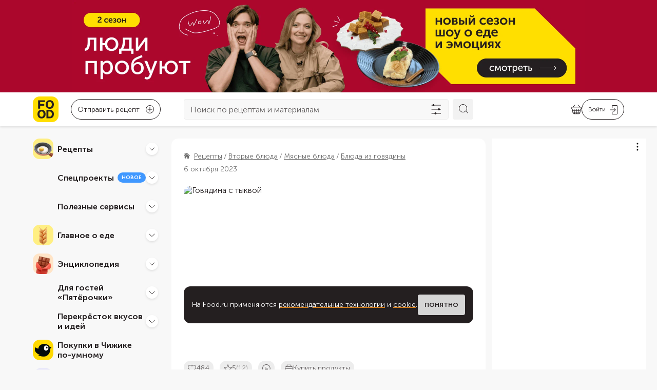

--- FILE ---
content_type: text/html; charset=utf-8
request_url: https://food.ru/recipes/189623-goviadina-s-tykvoi
body_size: 73870
content:
<!DOCTYPE html><html lang="ru"><head><meta http-equiv="content-language" content="ru"/><meta name="viewport" content="width=device-width, initial-scale=1.0, maximum-scale=1.0, user-scalable=0"/><link rel="manifest" href="https://static.static-food-2.ru/_next/static/a881c2ee/manifest.json"/><link rel="canonical" href="https://food.ru/recipes/189623-goviadina-s-tykvoi"/><meta property="og:image:type" content="image/webp"/><meta property="og:image:width" content="750"/><meta property="og:image:height" content="750"/><meta property="og:type" content="website"/><meta property="og:url" content="https://food.ru/recipes/189623-goviadina-s-tykvoi"/><meta property="og:locale" content="ru_RU"/><meta property="og:site_name" content="Food.ru"/><meta property="fb:admins" content="100003771258552"/><meta property="fb:app_id" content="803590216931276"/><meta property="vk:image" content="https://static.static-food-2.ru/_next/static/media/socials-cover.c5f4f742.webp"/><meta name="application-name" content="Food.ru"/><meta name="publisher" content="Food.ru"/><link rel="icon" href="https://static.static-food-2.ru/_next/static/media/favicon.4545e4a6.ico"/><link rel="icon" href="https://static.static-food-2.ru/_next/static/media/icon.static.d08393ce73d916d018f39ec7075459d2.svg" type="image/svg+xml"/><link rel="apple-touch-icon" href="https://static.static-food-2.ru/_next/static/media/apple-touch-icon.d9398326.png"/><link rel="apple-touch-icon-precomposed" href="https://static.static-food-2.ru/_next/static/media/apple-touch-icon-precomposed.d9398326.png"/><title>Говядина с тыквой – пошаговый рецепт приготовления с фото</title><meta name="description" content="Говядина с тыквой – пошаговый рецепт приготовления с фото за 30 минут. Ингредиенты: вода, говядина, тыква, сливочное масло, укроп, лимонный сок, лавровый лист, соль, черный перец молотый, свежая зелень. Еще больше рецептов ищите в разделе блюда из говядины."/><meta property="og:title" content="Говядина с тыквой – пошаговый рецепт приготовления с фото"/><meta property="og:description" content="Сочетание тыквы и говядины получается очень удачным. Овощ делает мясо более мягким и оттеняет его слегка солоноватый вкус."/><meta property="og:image" content="https://cdn.food.ru/unsigned/fit/640/480/ce/0/czM6Ly9tZWRpYS9waWN0dXJlcy8yMDIzMDkyMC80V1JjemIuanBlZw.jpg"/><meta name="robots" content="index, follow"/><meta name="next-head-count" content="26"/><link data-next-font="" rel="preconnect" href="/" crossorigin="anonymous"/><script id="datalayer-init" data-nscript="beforeInteractive">window.dataLayer = []</script><script id="ya-metrika" data-nscript="beforeInteractive">(function(m,e,t,r,i,k,a){m[i]=m[i]||function(){(m[i].a=m[i].a||[]).push(arguments)};
            m[i].l=1*new Date();k=e.createElement(t),a=e.getElementsByTagName(t)[0],k.async=1,k.src=r,a.parentNode.insertBefore(k,a)})
            (window, document, "script", "https://mc.yandex.ru/metrika/tag.js", "ym");
            ym(75731605, "init", {"defer":true,"clickmap":false,"trackLinks":true,"accurateTrackBounce":true,"webvisor":false,"ecommerce":"dataLayer"});
          </script><script id="ya-ads-header-bidding" data-nscript="beforeInteractive">window.YaHeaderBiddingSettings = {biddersMap: {"myTarget":"3163691"}, adUnits: [{"code":"adfox_164631499905025470","sizes":[[300,600],[240,400]],"bids":[{"bidder":"myTarget","params":{"placementId":"1678285"}}]},{"code":"adfox_164632081916714416","sizes":[[300,600],[240,400]],"bids":[{"bidder":"myTarget","params":{"placementId":"1678367"}}]},{"code":"adfox_164632091123867632","sizes":[[300,600],[240,400]],"bids":[{"bidder":"myTarget","params":{"placementId":"1678374"}}]},{"code":"adfox_164631509684864156","sizes":[[564,405]],"codeType":"combo","bids":[{"bidder":"myTarget","params":{"placementId":"1678378"}}]},{"code":"adfox_164632104253298628","sizes":[[564,405]],"codeType":"combo","bids":[{"bidder":"myTarget","params":{"placementId":"1678383"}}]},{"code":"adfox_164631514149776669","sizes":[[496,405]],"codeType":"combo","bids":[{"bidder":"myTarget","params":{"placementId":"1678397"}}]},{"code":"adfox_16463210751575958","sizes":[[496,405]],"codeType":"combo","bids":[{"bidder":"myTarget","params":{"placementId":"1678399"}}]},{"code":"adfox_164940748722625693","sizes":[[300,300]],"codeType":"combo","bids":[{"bidder":"myTarget","params":{"placementId":"1678401"}}]},{"code":"adfox_164631519381377628","sizes":[[300,300]],"codeType":"combo","bids":[{"bidder":"myTarget","params":{"placementId":"1678403"}}]},{"code":"adfox_164632110148551433","sizes":[[300,300]],"codeType":"combo","bids":[{"bidder":"myTarget","params":{"placementId":"1678405"}}]}], timeout: 1500,}</script><script id="ya-ads" data-nscript="beforeInteractive">window.Ya || (window.Ya = {}); window.yaContextCb = window.yaContextCb || []; window.Ya.adfoxCode || (window.Ya.adfoxCode = {}); window.Ya.adfoxCode.hbCallbacks || (window.Ya.adfoxCode.hbCallbacks = []);</script><link rel="preload" href="https://static.static-food-2.ru/_next/static/css/d82dfd2eba622b10.css" as="style"/><link rel="stylesheet" href="https://static.static-food-2.ru/_next/static/css/d82dfd2eba622b10.css" data-n-g=""/><link rel="preload" href="https://static.static-food-2.ru/_next/static/css/a192a059835e9567.css" as="style"/><link rel="stylesheet" href="https://static.static-food-2.ru/_next/static/css/a192a059835e9567.css" data-n-p=""/><noscript data-n-css=""></noscript><script defer="" nomodule="" src="https://static.static-food-2.ru/_next/static/chunks/polyfills-78c92fac7aa8fdd8.js"></script><script src="https://static.static-food-2.ru/_next/static/chunks/webpack-647f1e46efe720cf.js" defer=""></script><script src="https://static.static-food-2.ru/_next/static/chunks/framework-a667dbba83e63e79.js" defer=""></script><script src="https://static.static-food-2.ru/_next/static/chunks/main-a6ae27c657478e2a.js" defer=""></script><script src="https://static.static-food-2.ru/_next/static/chunks/pages/_app-8b7bc67713782b61.js" defer=""></script><script src="https://static.static-food-2.ru/_next/static/chunks/pages/recipes/%5B...slug%5D-d259ceda3c4f761b.js" defer=""></script><script src="https://static.static-food-2.ru/_next/static/a881c2ee/_buildManifest.js" defer=""></script><script src="https://static.static-food-2.ru/_next/static/a881c2ee/_ssgManifest.js" defer=""></script></head><body><div id="__next"><script id="resource-error-catcher">window.__SENTRY_RESOURCE_ERRORS__=[],document.addEventListener("error",function(t){t.target&&window.__SENTRY_RESOURCE_ERRORS__.push({tagName:t.target.tagName,src:t.target.src||t.target.href||t.target.currentSrc})},!0);</script><noscript><iframe src="https://www.googletagmanager.com/ns.html?id=GTM-K8BPLRP"
        height="0" width="0" style="display:none;visibility:hidden"></iframe></noscript><noscript><div><img src="https://mc.yandex.ru/watch/75731605" style="position:absolute;left:-9999px" alt=""/></div></noscript><div class="grid_container__JBmS8 grid_container_default__rXk3p"></div><div class="billboardBanner_wrapper__Vbisj"></div><div class="header_sticky__N4sZ3"><div class="grid_container__JBmS8 grid_container_default__rXk3p"><div class="grid_row__6w91D"><div class="grid_col__GAj_L"><header class="header_header__LWAYg"><div class="header_navigationControl__DBCyi"><button class="navigationControl_navigationControll__via4b" aria-label="Мобильное меню"><svg width="20" height="14" fill="none" xmlns="http://www.w3.org/2000/svg"><rect width="20" height="2" rx="1" fill="#241F20"></rect><rect y="6" width="20" height="2" rx="1" fill="#241F20"></rect><rect y="12" width="20" height="2" rx="1" fill="#241F20"></rect></svg></button></div><a class="header_logo__5ZQzq" href="/"><svg fill="none" xmlns="http://www.w3.org/2000/svg" class="logo_logo__gNuAi" role="img" aria-label="Логотип Food.ru"><rect width="100%" height="100%" rx="13" fill="#FFDE00"></rect><symbol id="logo_svg__a" viewBox="0 0 50 50"><path d="M10.155 7.376h4.13v16.406h-4.13V7.376Zm2.787 0h10.44v3.31H12.957v-3.31h-.016Zm.032 7.146h9.195v3.36h-9.195v-3.36ZM30.232 23.634a6.938 6.938 0 0 1-2.23-1.114 7.384 7.384 0 0 1-1.671-1.754c-.459-.672-.803-1.458-1.049-2.327a11.237 11.237 0 0 1-.344-2.851c0-1.033.115-1.983.344-2.852.23-.869.59-1.655 1.049-2.344a6.809 6.809 0 0 1 1.672-1.753 6.915 6.915 0 0 1 2.229-1.098 9.434 9.434 0 0 1 2.688-.377c.967 0 1.868.131 2.72.377.837.245 1.59.622 2.23 1.098a7.754 7.754 0 0 1 1.671 1.753c.476.689.82 1.475 1.066 2.344.245.869.36 1.835.36 2.851 0 1.033-.115 1.983-.36 2.852-.246.869-.59 1.655-1.066 2.327a7.717 7.717 0 0 1-1.671 1.754 6.614 6.614 0 0 1-2.23 1.114 9.666 9.666 0 0 1-2.72.377c-.967 0-1.852-.115-2.688-.377Zm4.097-3.081c.426-.148.803-.36 1.13-.64.328-.278.59-.639.804-1.048.197-.426.36-.901.475-1.442a8.82 8.82 0 0 0 .18-1.836c0-.688-.065-1.295-.18-1.835a6.79 6.79 0 0 0-.475-1.443 3.03 3.03 0 0 0-.803-1.049 3.485 3.485 0 0 0-1.131-.639 4.24 4.24 0 0 0-1.41-.23c-.508 0-.983.083-1.41.23-.426.148-.786.36-1.114.64-.327.278-.59.639-.803 1.048a5.328 5.328 0 0 0-.475 1.443 10.304 10.304 0 0 0-.147 1.835c0 .688.049 1.295.147 1.835.098.541.262 1.017.475 1.443.213.426.492.77.803 1.065.328.295.689.508 1.115.64.426.147.885.212 1.41.212.524 0 1-.082 1.409-.23ZM14.286 42.432a7.073 7.073 0 0 1-2.197-1.098 7.342 7.342 0 0 1-1.655-1.754 7.778 7.778 0 0 1-1.033-2.343 11.237 11.237 0 0 1-.344-2.852c0-1.033.115-1.983.344-2.851a8.062 8.062 0 0 1 1.033-2.36 7.035 7.035 0 0 1 1.655-1.754c.64-.475 1.377-.836 2.197-1.098a9.206 9.206 0 0 1 2.655-.377c.966 0 1.868.131 2.688.377.819.246 1.557.607 2.196 1.098a6.975 6.975 0 0 1 1.639 1.754c.458.688.803 1.475 1.048 2.36.246.868.36 1.835.36 2.851 0 1.033-.114 1.983-.36 2.852-.245.868-.59 1.655-1.049 2.343-.459.689-1 1.279-1.638 1.754-.64.492-1.377.852-2.197 1.098a9.35 9.35 0 0 1-2.688.377c-.95 0-1.835-.131-2.654-.377Zm4.031-3.081c.41-.164.771-.377 1.099-.64.311-.278.573-.622.77-1.048.197-.426.36-.901.475-1.458.115-.541.164-1.164.164-1.853 0-.688-.049-1.31-.164-1.852-.114-.54-.262-1.032-.475-1.458a3.168 3.168 0 0 0-1.869-1.688c-.41-.164-.868-.23-1.376-.23-.508 0-.95.082-1.36.23a4.29 4.29 0 0 0-1.098.639c-.328.279-.59.623-.804 1.049a5.256 5.256 0 0 0-.475 1.458c-.115.541-.164 1.164-.164 1.852 0 .689.05 1.312.164 1.853.115.54.262 1.032.475 1.458.213.426.475.77.803 1.049.328.279.689.491 1.099.639.41.147.852.23 1.36.23a3.39 3.39 0 0 0 1.377-.23ZM26.462 26.158h3.868v16.405h-3.868V26.158Zm7.818 13.03a3.192 3.192 0 0 0 1.164-.623c.327-.28.606-.623.836-1.017.23-.393.393-.852.508-1.376.114-.508.164-1.098.164-1.737a8.61 8.61 0 0 0-.164-1.787c-.115-.524-.28-1-.508-1.426a4.069 4.069 0 0 0-.836-1.049 3.48 3.48 0 0 0-1.164-.639 4.615 4.615 0 0 0-1.458-.213h-3.639l.28-3.195h3.36c1.032 0 1.966.114 2.818.344.852.23 1.606.59 2.262 1.049a6.88 6.88 0 0 1 1.672 1.704 7.326 7.326 0 0 1 1.032 2.295c.23.868.345 1.819.345 2.868 0 1.016-.115 1.95-.345 2.819-.23.852-.573 1.622-1.032 2.278a6.245 6.245 0 0 1-1.672 1.672c-.656.459-1.41.786-2.262 1.016-.852.23-1.787.344-2.819.344h-3.917l.443-3.196h3.474a3.566 3.566 0 0 0 1.458-.132Z" fill="#251F20"></path></symbol><use href="#logo_svg__a"></use></svg></a><div class="header_recipes__zAd65"><button type="button" class="rounded_link__BSJdo"><div class="rounded_button__WiLuy"><span class="rounded_buttonText__ZEBBq">Отправить рецепт</span><span class="rounded_icon__1BwG6"><svg width="16" height="17" fill="none" xmlns="http://www.w3.org/2000/svg" role="presentation"><path d="M15.814 2.633 13.894.688a.593.593 0 0 0-.867 0l-8.361 8.45a1.159 1.159 0 0 0-.124.167l-1.693 3.66a.65.65 0 0 0 .124.712.59.59 0 0 0 .702.125l3.613-1.715a.322.322 0 0 0 .165-.126l8.361-8.47A.606.606 0 0 0 16 3.05a.53.53 0 0 0-.186-.418zM6.648 11.02l-1.962.941.93-1.986 5.966-6.045 1.053 1.067-5.987 6.023zm6.833-6.923-1.053-1.066 1.012-1.025 1.053 1.067-1.012 1.024z" fill="#241F20"></path><path d="M14.08 7.695a.612.612 0 0 0-.62.627v6.923H1.24V2.801h7.556c.35 0 .62-.272.62-.628a.612.612 0 0 0-.62-.627H1.239A1.25 1.25 0 0 0 0 2.8v12.444c0 .69.557 1.255 1.239 1.255H13.46a1.25 1.25 0 0 0 1.238-1.255V8.322a.64.64 0 0 0-.619-.627z" fill="#241F20"></path></svg></span><div class="rounded_iconDesktop__bqEzc"><svg viewBox="0 0 16 16" fill="none" xmlns="http://www.w3.org/2000/svg" role="presentation"><circle cx="8" cy="8" r="7.5" stroke="currentColor"></circle><path d="M8 4v8m4-4H4" stroke="currentColor" stroke-linecap="round"></path></svg></div></div></button></div><div class="header_searchInput__ZnreF"><form class="searchInput_form__2njl0" role="search"><div class="searchInput_searchBlock__Krwy2"><input class="searchInput_input__pL2xy" type="search" placeholder="Поиск по рецептам и материалам" value=""/><button class="searchInput_filtersButton__3Rk7A" type="button" aria-label="Открыть список фильтров"><svg width="25" height="24" fill="none" xmlns="http://www.w3.org/2000/svg" role="presentation"><path d="M12.418 20.444h8.272a.444.444 0 1 0 0-.889h-8.272A2.003 2.003 0 0 0 10.468 18c-.95 0-1.748.665-1.95 1.555H2.912a.445.445 0 1 0 0 .89h5.606c.202.889.998 1.555 1.95 1.555.95 0 1.748-.665 1.95-1.556Zm6.667-8h1.605a.445.445 0 0 0 0-.889h-1.605A2.003 2.003 0 0 0 17.135 10c-.95 0-1.749.665-1.95 1.555H2.912a.445.445 0 1 0 0 .89h12.271c.203.889.999 1.555 1.95 1.555.95 0 1.748-.665 1.95-1.556Zm-10.667-8H20.69a.445.445 0 0 0 0-.888H8.42A2.003 2.003 0 0 0 6.467 2c-.95 0-1.748.665-1.95 1.556H2.912a.444.444 0 1 0 0 .889h1.606C4.72 5.334 5.516 6 6.468 6c.95 0 1.748-.665 1.95-1.555Z" fill="#241F20"></path></svg></button></div><button class="searchInput_submitButton__nf3o_" type="submit" aria-label="Искать"><svg width="24" height="24" fill="none" xmlns="http://www.w3.org/2000/svg" class="searchInput_searchSvg__sqDxD" role="presentation"><path d="M10.04 2.5a7.539 7.539 0 1 1 0 15.079 7.539 7.539 0 0 1 0-15.078ZM15.725 15.724 22 22" stroke="#241F20" stroke-miterlimit="10" stroke-linecap="round" stroke-linejoin="round"></path></svg></button></form></div><div class="header_rightIcons__N24AX"><div class="header_searchMobile__m3P5o"><button class="searchButtonMobile_searchButtonMobile__DbPY_"><svg width="24" height="24" fill="none" xmlns="http://www.w3.org/2000/svg"><path d="M10.04 2.5a7.539 7.539 0 1 1 0 15.079 7.539 7.539 0 0 1 0-15.078ZM15.725 15.724 22 22" stroke="#241F20" stroke-miterlimit="10" stroke-linecap="round" stroke-linejoin="round"></path></svg></button></div><button class="cart_cartWrapper__cDmoN" aria-label="Корзина"><svg width="20" height="19" fill="none" xmlns="http://www.w3.org/2000/svg" role="presentation"><path d="M7.525.142a.474.474 0 0 0-.7.025l-3.8 4.025H2.45A2.45 2.45 0 0 0 0 6.667a2.475 2.475 0 0 0 1.55 2.275l1.175 7.274a2.5 2.5 0 0 0 2.475 2.1h9.6a2.5 2.5 0 0 0 2.475-2.1l1.175-7.274A2.476 2.476 0 0 0 20 6.667a2.45 2.45 0 0 0-2.45-2.475h-.325l-3.8-4.025a.474.474 0 0 0-.7-.025.476.476 0 0 0-.025.7l3.15 3.35H4.4L7.55.842a.475.475 0 0 0-.025-.7Zm-4.45 12h2.3l.225 2H3.4l-.325-2Zm3.3 0H9.5v2H6.6l-.225-2Zm3.125 3v2.174H6.95l-.25-2.175h2.8Zm1 0h2.3l-.25 2.174H10.5v-2.175Zm0-1v-2h2.625l-.225 2h-2.4Zm3.625-2h2.8l-.325 2h-2.7l.225-2Zm.1-1 .225-2.025h2.95l-.325 2.024h-2.85Zm-1 0H10.5V9.117h2.95l-.225 2.025Zm-3.725 0H6.275L6.05 9.117H9.5v2.024ZM5.05 9.117l.225 2.024h-2.35L2.6 9.117h2.45Zm-1.325 6.95-.15-.925H5.7l.25 2.174H5.2a1.474 1.474 0 0 1-1.475-1.25Zm11.075 1.25h-1.25l.25-2.175h2.625l-.15.924a1.474 1.474 0 0 1-1.475 1.25ZM19 6.666a1.45 1.45 0 0 1-1.45 1.45H2.45A1.45 1.45 0 0 1 1 6.667a1.476 1.476 0 0 1 1.45-1.475h15.1A1.474 1.474 0 0 1 19 6.667Z" fill="#241F20"></path></svg></button><button aria-label="Авторизоваться" class="loginButton_login__ynDRq"><div class="loginButton_text__f23lG">Войти</div><div class="loginButton_icon__dv_0u"><svg width="15" height="18" fill="none" xmlns="http://www.w3.org/2000/svg" role="presentation"><path d="M.946 9.513H10l-2.585 2.584a.512.512 0 1 0 .725.725l3.46-3.459.008-.01a.524.524 0 0 0 .056-.068c.01-.015.017-.03.025-.046.007-.014.016-.028.022-.042l.018-.057.011-.04a.523.523 0 0 0 .01-.1v-.005a.52.52 0 0 0-.01-.095c-.003-.017-.01-.033-.015-.05-.004-.015-.008-.03-.014-.045-.008-.021-.02-.04-.03-.06-.006-.009-.01-.019-.017-.028a.53.53 0 0 0-.065-.08L8.142 5.177a.511.511 0 0 0-.726 0c-.2.2-.2.525 0 .725L10 8.487H.946a.513.513 0 1 0 0 1.026ZM4.71 5.717c.284 0 .513-.23.513-.513V1.539c0-.283.23-.513.513-.513h7.724c.283 0 .513.23.513.513V16.46c0 .283-.23.513-.513.513H5.737a.513.513 0 0 1-.513-.513v-3.528a.513.513 0 1 0-1.026 0v3.528c0 .849.69 1.539 1.54 1.539h7.723A1.54 1.54 0 0 0 15 16.461V1.54A1.54 1.54 0 0 0 13.461 0H5.737a1.54 1.54 0 0 0-1.539 1.539v3.665c0 .283.23.513.513.513Z" fill="#241F20"></path></svg></div></button></div></header></div></div></div><div class="Toastify" id="baseContainer"></div></div><div class="grid_container__JBmS8 grid_container_default__rXk3p"><div class="grid_row__6w91D"><div class="grid_col__GAj_L grid_col_sm_0__zEMhQ grid_col_md_0__HYoeR grid_col_lg_3__m_gG4"><div class="aside_wrapper__e1aeU"><nav aria-label="Навигация по сайту" class="mainNavigation_wrapper__Io34p aside_mainNavigation__Di3ws"><div class="section_section__mNDEY" role="navigation" aria-label="Внутренняя навигация"><div class="section_category__JfXE0"><div role="group" aria-label="Рецепты" class="categoryHeader_wrapper__xLYXt"><div class="categoryHeader_titleWithBadge___mHtI"><a class="categoryHeader_title__jr4F0" href="/recipes"><div style="background-image:url(https://static.static-food-2.ru/_next/static/media/recepty.647faf25.webp)" class="categoryHeader_icon__Fj2vZ"></div>Рецепты</a></div><button class="categoryHeader_button__nGpLJ" type="button" aria-expanded="false" aria-label="Рецепты" aria-controls=":R1akicm:" id="ctrl_:R1akicm:"><svg viewBox="0 0 12 12" fill="none" xmlns="http://www.w3.org/2000/svg" role="presentation" class="categoryHeader_chevron__oVH4O"><path d="m1 4 4.293 4.293a1 1 0 0 0 1.414 0L11 4" stroke="#241F20" stroke-linecap="round"></path></svg></button></div><div role="region" aria-hidden="true" aria-labelledby="ctrl_:R1akicm:" id=":R1akicm:" class="threeTieredCategory_subCategoriesWrapper__jf_oN threeTieredCategory_hidenSubCategoriesWrapper__9XuhU"><div class="twoTieredSubCategory_wrapper__WDZtd"><a class="twoTieredSubCategory_subCategory__yswcT" href="/recipes/dostupnyi-zozh"><div class="twoTieredSubCategory_linkWrapper__Jg2Nf">Доступный ЗОЖ</div></a><div role="region" aria-label="Доступный ЗОЖ" class="twoTieredSubCategory_innerCategoriesWrapper__B_RhH"><a class="twoTieredSubCategory_innerCategory__raWMu" href="/recipes/bazovyi-uroven">Базовый уровень</a><a class="twoTieredSubCategory_innerCategory__raWMu" href="/recipes/prodvinutyi-uroven">Продвинутый уровень</a></div></div><hr class="threeTieredCategory_divider__AQDNz"/><div class="twoTieredSubCategory_wrapper__WDZtd"><a class="twoTieredSubCategory_subCategory__yswcT" href="/recipes/zakuski"><div class="twoTieredSubCategory_linkWrapper__Jg2Nf">Закуски</div></a><div role="region" aria-label="Закуски" class="twoTieredSubCategory_innerCategoriesWrapper__B_RhH"><a class="twoTieredSubCategory_innerCategory__raWMu" href="/recipes/zakuski/rulety">Рулеты</a><a class="twoTieredSubCategory_innerCategory__raWMu" href="/recipes/zakuski/hachapuri">Хачапури</a><a class="twoTieredSubCategory_innerCategory__raWMu" href="/recipes/zakuski/holodec">Холодец</a><a class="twoTieredSubCategory_innerCategory__raWMu" href="/recipes/zakuski/zalivnoe">Заливное</a><a class="twoTieredSubCategory_innerCategory__raWMu" href="/recipes/zakuski/buterbrody">Бутерброды</a><a class="twoTieredSubCategory_innerCategory__raWMu" href="/recipes/zakuski/tartar">Тартар</a><a class="twoTieredSubCategory_innerCategory__raWMu" href="/recipes/zakuski/shaurma">Шаурма</a><a class="twoTieredSubCategory_innerCategory__raWMu" href="/recipes/zakuski/tartaletki">Тарталетки</a><a class="twoTieredSubCategory_innerCategory__raWMu" href="/recipes/zakuski/pashtety">Паштеты</a><a class="twoTieredSubCategory_innerCategory__raWMu" href="/recipes/zakuski/chipsy">Чипсы</a></div></div><hr class="threeTieredCategory_divider__AQDNz"/><div class="twoTieredSubCategory_wrapper__WDZtd"><a class="twoTieredSubCategory_subCategory__yswcT" href="/recipes/salaty"><div class="twoTieredSubCategory_linkWrapper__Jg2Nf">Салаты</div></a><div role="region" aria-label="Салаты" class="twoTieredSubCategory_innerCategoriesWrapper__B_RhH"><a class="twoTieredSubCategory_innerCategory__raWMu" href="/recipes/salaty/olive">Оливье</a><a class="twoTieredSubCategory_innerCategory__raWMu" href="/recipes/salaty/salaty-s-krabovymi-palochkami">Крабовый</a><a class="twoTieredSubCategory_innerCategory__raWMu" href="/recipes/salaty/seledka-pod-shuboi">Селедка под шубой</a><a class="twoTieredSubCategory_innerCategory__raWMu" href="/recipes/salaty/grecheskii-salat">Греческий</a><a class="twoTieredSubCategory_innerCategory__raWMu" href="/recipes/salaty/vinegret">Винегрет</a><a class="twoTieredSubCategory_innerCategory__raWMu" href="/recipes/salaty/salat-mimoza">Мимоза</a><a class="twoTieredSubCategory_innerCategory__raWMu" href="/recipes/salaty/salat-cezar">Цезарь</a><a class="twoTieredSubCategory_innerCategory__raWMu" href="/recipes/salaty/ovoshchnye-salaty">Овощные</a><a class="twoTieredSubCategory_innerCategory__raWMu" href="/recipes/salaty/salaty-s-krevetkami">С креветками</a><a class="twoTieredSubCategory_innerCategory__raWMu" href="/recipes/salaty/salaty-s-kuricei">Куриные</a></div></div><hr class="threeTieredCategory_divider__AQDNz"/><div class="twoTieredSubCategory_wrapper__WDZtd"><a class="twoTieredSubCategory_subCategory__yswcT" href="/recipes/pervye-bliuda"><div class="twoTieredSubCategory_linkWrapper__Jg2Nf">Первые блюда</div></a><div role="region" aria-label="Первые блюда" class="twoTieredSubCategory_innerCategoriesWrapper__B_RhH"><a class="twoTieredSubCategory_innerCategory__raWMu" href="/recipes/pervye-bliuda/supy">Супы</a><a class="twoTieredSubCategory_innerCategory__raWMu" href="/recipes/pervye-bliuda/supy-piure">Супы-пюре</a><a class="twoTieredSubCategory_innerCategory__raWMu" href="/recipes/pervye-bliuda/ovoshchnye-supy">Овощные супы</a><a class="twoTieredSubCategory_innerCategory__raWMu" href="/recipes/pervye-bliuda/borshch">Борщ</a><a class="twoTieredSubCategory_innerCategory__raWMu" href="/recipes/pervye-bliuda/soljanka">Солянка</a><a class="twoTieredSubCategory_innerCategory__raWMu" href="/recipes/pervye-bliuda/rassolnik">Рассольник</a><a class="twoTieredSubCategory_innerCategory__raWMu" href="/recipes/pervye-bliuda/harcho">Харчо</a><a class="twoTieredSubCategory_innerCategory__raWMu" href="/recipes/pervye-bliuda/okroshka">Окрошка</a><a class="twoTieredSubCategory_innerCategory__raWMu" href="/recipes/pervye-bliuda/shchi">Щи</a><a class="twoTieredSubCategory_innerCategory__raWMu" href="/recipes/pervye-bliuda/supy-s-ryboi">Рыбные</a></div></div><hr class="threeTieredCategory_divider__AQDNz"/><div class="twoTieredSubCategory_wrapper__WDZtd"><a class="twoTieredSubCategory_subCategory__yswcT" href="/recipes/vtorye-bliuda"><div class="twoTieredSubCategory_linkWrapper__Jg2Nf">Вторые блюда</div></a><div role="region" aria-label="Вторые блюда" class="twoTieredSubCategory_innerCategoriesWrapper__B_RhH"><a class="twoTieredSubCategory_innerCategory__raWMu" href="/recipes/vtorye-bliuda/bliny">Блины</a><a class="twoTieredSubCategory_innerCategory__raWMu" href="/recipes/vtorye-bliuda/golubcy">Голубцы</a><a class="twoTieredSubCategory_innerCategory__raWMu" href="/recipes/vtorye-bliuda/syrniki">Сырники</a><a class="twoTieredSubCategory_innerCategory__raWMu" href="/recipes/vtorye-bliuda/kotlety">Котлеты</a><a class="twoTieredSubCategory_innerCategory__raWMu" href="/recipes/vtorye-bliuda/oladi">Оладьи</a><a class="twoTieredSubCategory_innerCategory__raWMu" href="/recipes/vtorye-bliuda/zapekanka">Запеканка</a><a class="twoTieredSubCategory_innerCategory__raWMu" href="/recipes/vtorye-bliuda/plov">Плов</a><a class="twoTieredSubCategory_innerCategory__raWMu" href="/recipes/vtorye-bliuda/pelmeni">Пельмени</a><a class="twoTieredSubCategory_innerCategory__raWMu" href="/recipes/vtorye-bliuda/shashlyk">Шашлык</a><a class="twoTieredSubCategory_innerCategory__raWMu" href="/recipes/vtorye-bliuda/guljash">Гуляш</a></div></div><hr class="threeTieredCategory_divider__AQDNz"/><div class="twoTieredSubCategory_wrapper__WDZtd"><a class="twoTieredSubCategory_subCategory__yswcT" href="/recipes/garniry"><div class="twoTieredSubCategory_linkWrapper__Jg2Nf">Гарниры</div></a><div role="region" aria-label="Гарниры" class="twoTieredSubCategory_innerCategoriesWrapper__B_RhH"><a class="twoTieredSubCategory_innerCategory__raWMu" href="/recipes/garniry/garniry-iz-grechki">Гречка</a><a class="twoTieredSubCategory_innerCategory__raWMu" href="/recipes/garniry/garniry-iz-risa">Рис</a><a class="twoTieredSubCategory_innerCategory__raWMu" href="/recipes/garniry/makarony-na-garnir">Макароны</a><a class="twoTieredSubCategory_innerCategory__raWMu" href="/recipes/garniry/garniry-iz-perlovki">Перловка</a><a class="twoTieredSubCategory_innerCategory__raWMu" href="/recipes/garniry/garniry-iz-bulgura">Булгур</a><a class="twoTieredSubCategory_innerCategory__raWMu" href="/recipes/garniry/garniry-iz-kapusty">Капуста</a><a class="twoTieredSubCategory_innerCategory__raWMu" href="/recipes/garniry/garniry-iz-kartoshki">Картошка</a><a class="twoTieredSubCategory_innerCategory__raWMu" href="/recipes/garniry/garniry-iz-svekly">Свекла</a><a class="twoTieredSubCategory_innerCategory__raWMu" href="/recipes/garniry/garniry-iz-kukuruzy">Кукуруза</a><a class="twoTieredSubCategory_innerCategory__raWMu" href="/recipes/garniry/garniry-iz-kabachkov">Кабачки</a></div></div><hr class="threeTieredCategory_divider__AQDNz"/><div class="twoTieredSubCategory_wrapper__WDZtd"><a class="twoTieredSubCategory_subCategory__yswcT" href="/recipes/deserty"><div class="twoTieredSubCategory_linkWrapper__Jg2Nf">Десерты</div></a><div role="region" aria-label="Десерты" class="twoTieredSubCategory_innerCategoriesWrapper__B_RhH"><a class="twoTieredSubCategory_innerCategory__raWMu" href="/recipes/deserty/torty">Торты</a><a class="twoTieredSubCategory_innerCategory__raWMu" href="/recipes/deserty/pechene">Печенье</a><a class="twoTieredSubCategory_innerCategory__raWMu" href="/recipes/deserty/varene">Варенье</a><a class="twoTieredSubCategory_innerCategory__raWMu" href="/recipes/deserty/kremy">Кремы</a><a class="twoTieredSubCategory_innerCategory__raWMu" href="/recipes/deserty/kashi">Каши</a><a class="twoTieredSubCategory_innerCategory__raWMu" href="/recipes/deserty/keks">Кекс</a><a class="twoTieredSubCategory_innerCategory__raWMu" href="/recipes/deserty/biskvit">Бисквит</a><a class="twoTieredSubCategory_innerCategory__raWMu" href="/recipes/deserty/pirozhnye">Пирожные</a><a class="twoTieredSubCategory_innerCategory__raWMu" href="/recipes/deserty/morozhenoe">Мороженое</a><a class="twoTieredSubCategory_innerCategory__raWMu" href="/recipes/deserty/chizkeik">Чизкейк</a></div></div><hr class="threeTieredCategory_divider__AQDNz"/><div class="twoTieredSubCategory_wrapper__WDZtd"><a class="twoTieredSubCategory_subCategory__yswcT" href="/recipes/vypechka"><div class="twoTieredSubCategory_linkWrapper__Jg2Nf">Выпечка</div></a><div role="region" aria-label="Выпечка" class="twoTieredSubCategory_innerCategoriesWrapper__B_RhH"><a class="twoTieredSubCategory_innerCategory__raWMu" href="/recipes/vypechka/testo">Тесто</a><a class="twoTieredSubCategory_innerCategory__raWMu" href="/recipes/vypechka/pirogi">Пироги</a><a class="twoTieredSubCategory_innerCategory__raWMu" href="/recipes/vypechka/sharlotka">Шарлотка</a><a class="twoTieredSubCategory_innerCategory__raWMu" href="/recipes/vypechka/picca">Пицца</a><a class="twoTieredSubCategory_innerCategory__raWMu" href="/recipes/vypechka/hleb">Хлеб</a><a class="twoTieredSubCategory_innerCategory__raWMu" href="/recipes/vypechka/vafli">Вафли</a><a class="twoTieredSubCategory_innerCategory__raWMu" href="/recipes/vypechka/pirozhki">Пирожки</a><a class="twoTieredSubCategory_innerCategory__raWMu" href="/recipes/vypechka/chebureki">Чебуреки</a><a class="twoTieredSubCategory_innerCategory__raWMu" href="/recipes/vypechka/bulochki">Булочки</a><a class="twoTieredSubCategory_innerCategory__raWMu" href="/recipes/vypechka/mannik">Манник</a></div></div><hr class="threeTieredCategory_divider__AQDNz"/><div class="twoTieredSubCategory_wrapper__WDZtd"><a class="twoTieredSubCategory_subCategory__yswcT" href="/recipes/napitki"><div class="twoTieredSubCategory_linkWrapper__Jg2Nf">Напитки</div></a><div role="region" aria-label="Напитки" class="twoTieredSubCategory_innerCategoriesWrapper__B_RhH"><a class="twoTieredSubCategory_innerCategory__raWMu" href="/recipes/napitki/soki">Соки</a><a class="twoTieredSubCategory_innerCategory__raWMu" href="/recipes/napitki/kokteili">Коктейли</a><a class="twoTieredSubCategory_innerCategory__raWMu" href="/recipes/napitki/kompoty">Компоты</a><a class="twoTieredSubCategory_innerCategory__raWMu" href="/recipes/napitki/nastoiki">Настойки</a><a class="twoTieredSubCategory_innerCategory__raWMu" href="/recipes/napitki/kakao">Какао</a><a class="twoTieredSubCategory_innerCategory__raWMu" href="/recipes/napitki/kvas">Квас</a><a class="twoTieredSubCategory_innerCategory__raWMu" href="/recipes/napitki/glintvein">Глинтвейн</a><a class="twoTieredSubCategory_innerCategory__raWMu" href="/recipes/napitki/chai">Чай</a><a class="twoTieredSubCategory_innerCategory__raWMu" href="/recipes/napitki/kofe">Кофе</a><a class="twoTieredSubCategory_innerCategory__raWMu" href="/recipes/napitki/smuzi">Смузи</a></div></div><hr class="threeTieredCategory_divider__AQDNz"/><div class="twoTieredSubCategory_wrapper__WDZtd"><a class="twoTieredSubCategory_subCategory__yswcT" href="/recipes/zagotovki"><div class="twoTieredSubCategory_linkWrapper__Jg2Nf">Заготовки и консервы</div></a><div role="region" aria-label="Заготовки и консервы" class="twoTieredSubCategory_innerCategoriesWrapper__B_RhH"><a class="twoTieredSubCategory_innerCategory__raWMu" href="/recipes/zagotovki/pomidory-na-zimu">Помидоры на зиму</a><a class="twoTieredSubCategory_innerCategory__raWMu" href="/recipes/zagotovki/perec-na-zimu">Перец на зиму</a><a class="twoTieredSubCategory_innerCategory__raWMu" href="/recipes/zagotovki/kabachki-na-zimu">Кабачки на зиму</a><a class="twoTieredSubCategory_innerCategory__raWMu" href="/recipes/zagotovki/salaty-na-zimu">Салаты на зиму</a><a class="twoTieredSubCategory_innerCategory__raWMu" href="/recipes/zagotovki/lecho">Лечо</a><a class="twoTieredSubCategory_innerCategory__raWMu" href="/recipes/zagotovki/adzhika">Аджика</a><a class="twoTieredSubCategory_innerCategory__raWMu" href="/recipes/zagotovki/sousy-na-zimu">Соусы на зиму</a><a class="twoTieredSubCategory_innerCategory__raWMu" href="/recipes/zagotovki/zagotovki-iz-ogurcov">Заготовки из огурцов</a><a class="twoTieredSubCategory_innerCategory__raWMu" href="/recipes/zagotovki/domashnii-syr">Домашний сыр</a><a class="twoTieredSubCategory_innerCategory__raWMu" href="/recipes/zagotovki/konservirovanie">Консервирование</a></div></div><hr class="threeTieredCategory_divider__AQDNz"/><div class="twoTieredSubCategory_wrapper__WDZtd"><a class="twoTieredSubCategory_subCategory__yswcT" href="/recipes/sousy-i-marinady"><div class="twoTieredSubCategory_linkWrapper__Jg2Nf">Соусы и маринады</div></a><div role="region" aria-label="Соусы и маринады" class="twoTieredSubCategory_innerCategoriesWrapper__B_RhH"><a class="twoTieredSubCategory_innerCategory__raWMu" href="/recipes/sousy-i-marinady/domashnii-maionez">Домашний майонез</a><a class="twoTieredSubCategory_innerCategory__raWMu" href="/recipes/sousy-i-marinady/slivochnye-sousy">Сливочные соусы</a><a class="twoTieredSubCategory_innerCategory__raWMu" href="/recipes/sousy-i-marinady/tomatnye-sousy">Томатные соусы</a><a class="twoTieredSubCategory_innerCategory__raWMu" href="/recipes/sousy-i-marinady/podliva">Подлива</a><a class="twoTieredSubCategory_innerCategory__raWMu" href="/recipes/sousy-i-marinady/marinady-dlja-ryby">Маринады для рыбы</a><a class="twoTieredSubCategory_innerCategory__raWMu" href="/recipes/sousy-i-marinady/tkemali">Ткемали</a><a class="twoTieredSubCategory_innerCategory__raWMu" href="/recipes/sousy-i-marinady/guakamole">Гуакамоле</a><a class="twoTieredSubCategory_innerCategory__raWMu" href="/recipes/sousy-i-marinady/domashnii-ketchup">Домашний кетчуп</a><a class="twoTieredSubCategory_innerCategory__raWMu" href="/recipes/sousy-i-marinady/sous-tartar">Соус тартар</a><a class="twoTieredSubCategory_innerCategory__raWMu" href="/recipes/sousy-i-marinady/chesnochnye-sousy">Чесночные соусы</a></div></div></div></div><div class="section_category__JfXE0"><div role="group" aria-label="Спецпроекты" class="categoryHeader_wrapper__xLYXt categoryHeader_withBadge__P_Q_d"><div class="categoryHeader_titleWithBadge___mHtI"><a class="categoryHeader_title__jr4F0" href="/specproekty"><div style="background-image:url(https://cdn.food.ru/unsigned/fit/150/150/ce/0/czM6Ly9tZWRpYS9waWN0dXJlcy9zdGF0aWMvc2lkZV9tZW51X3NwZWNwcm9la3R5LnBuZw.png)" class="categoryHeader_icon__Fj2vZ"></div>Спецпроекты</a><div role="status" class="badge_badge__emaGo badge_new__hMT5r">новое</div></div><button class="categoryHeader_button__nGpLJ" type="button" aria-expanded="false" aria-label="Спецпроекты" aria-controls=":R2akicm:" id="ctrl_:R2akicm:"><svg viewBox="0 0 12 12" fill="none" xmlns="http://www.w3.org/2000/svg" role="presentation" class="categoryHeader_chevron__oVH4O"><path d="m1 4 4.293 4.293a1 1 0 0 0 1.414 0L11 4" stroke="#241F20" stroke-linecap="round"></path></svg></button></div><div role="region" aria-hidden="true" aria-labelledby="ctrl_:R2akicm:" id=":R2akicm:" class="twoTieredCategory_subCategoriesWrapper__0Zehg twoTieredCategory_hidenSubCategoriesWrapper__Z0sym"><a target="_blank" rel="noopener noreferrer nofollow" class="oneTieredSubCategory_link__SLHDO twoTieredCategory_subCategory__m5j8T" href="https://fruit-moments.food.ru/?utm_campaign=promo&amp;utm_content=landing&amp;utm_term=button">Веселимся с пользой</a><a target="_blank" rel="noopener noreferrer nofollow" class="oneTieredSubCategory_link__SLHDO twoTieredCategory_subCategory__m5j8T" href="https://terka.food.ru/?utm_campaign=cn.terka_ct._ds.20250428&amp;utm_source=food&amp;utm_medium=refferal&amp;utm_content=plc.button_dsrca.web">Ваши истории в «Тёрке»</a><a target="_blank" rel="noopener noreferrer nofollow" class="oneTieredSubCategory_link__SLHDO twoTieredCategory_subCategory__m5j8T" href="https://kattypro-box.food.ru/?utm_ref=&amp;utm_from=%7Butm_campaign%3Dcn.kattypro-box_ct.specialproject_ds.20251020%26utm_source%3Dfood-ru%26utm_medium%3Dreferral%26utm_content%3Dplc.menu_dsrca.web%7D">Порадуйте котиков</a><a class="oneTieredSubCategory_link__SLHDO twoTieredCategory_subCategory__m5j8T" href="https://food.ru/tags/viruchay-recipes">Ясные рецепты</a><a target="_blank" rel="noopener noreferrer nofollow" class="oneTieredSubCategory_link__SLHDO twoTieredCategory_subCategory__m5j8T" href="https://clck.ru/3PLeBs">Сыщики, за дело</a></div></div><div class="section_category__JfXE0"><div role="group" aria-label="Полезные сервисы" class="categoryHeader_wrapper__xLYXt"><div class="categoryHeader_titleWithBadge___mHtI"><a class="categoryHeader_title__jr4F0" href="/servisy"><div style="background-image:url(https://cdn.food.ru/unsigned/fit/150/150/ce/0/czM6Ly9tZWRpYS9waWN0dXJlcy9zdGF0aWMvc2lkZV9tZW51X3NlcnZpc3kucG5n.png)" class="categoryHeader_icon__Fj2vZ"></div>Полезные сервисы</a></div><button class="categoryHeader_button__nGpLJ" type="button" aria-expanded="false" aria-label="Полезные сервисы" aria-controls=":R3akicm:" id="ctrl_:R3akicm:"><svg viewBox="0 0 12 12" fill="none" xmlns="http://www.w3.org/2000/svg" role="presentation" class="categoryHeader_chevron__oVH4O"><path d="m1 4 4.293 4.293a1 1 0 0 0 1.414 0L11 4" stroke="#241F20" stroke-linecap="round"></path></svg></button></div><div role="region" aria-hidden="true" aria-labelledby="ctrl_:R3akicm:" id=":R3akicm:" class="twoTieredCategory_subCategoriesWrapper__0Zehg twoTieredCategory_hidenSubCategoriesWrapper__Z0sym"><a class="oneTieredSubCategory_link__SLHDO twoTieredCategory_subCategory__m5j8T" href="/menu-na-nedelu">Меню на неделю</a><a class="oneTieredSubCategory_link__SLHDO twoTieredCategory_subCategory__m5j8T" href="/kalkulyator-kalorii">Калькулятор калорий</a><a class="oneTieredSubCategory_link__SLHDO twoTieredCategory_subCategory__m5j8T" href="/shop/perekrestok/catalog">Магазин</a></div></div><div class="section_category__JfXE0"><div role="group" aria-label="Главное о еде" class="categoryHeader_wrapper__xLYXt"><div class="categoryHeader_titleWithBadge___mHtI"><a class="categoryHeader_title__jr4F0" href="/magazines"><div style="background-image:url(https://static.static-food-2.ru/_next/static/media/main-about-food.7e03e92b.webp)" class="categoryHeader_icon__Fj2vZ"></div>Главное о еде</a></div><button class="categoryHeader_button__nGpLJ" type="button" aria-expanded="false" aria-label="Главное о еде" aria-controls=":R4akicm:" id="ctrl_:R4akicm:"><svg viewBox="0 0 12 12" fill="none" xmlns="http://www.w3.org/2000/svg" role="presentation" class="categoryHeader_chevron__oVH4O"><path d="m1 4 4.293 4.293a1 1 0 0 0 1.414 0L11 4" stroke="#241F20" stroke-linecap="round"></path></svg></button></div><div role="region" aria-hidden="true" aria-labelledby="ctrl_:R4akicm:" id=":R4akicm:" class="threeTieredCategory_subCategoriesWrapper__jf_oN threeTieredCategory_hidenSubCategoriesWrapper__9XuhU"><div class="twoTieredSubCategory_wrapper__WDZtd"><a class="twoTieredSubCategory_subCategory__yswcT" href="/magazines/akademija"><div class="twoTieredSubCategory_linkWrapper__Jg2Nf"><img src="https://cdn.food.ru/unsigned/fit/640/480/ce/0/czM6Ly9tZWRpYS9waWN0dXJlcy8yMDI1MDUyMi9pN0FFdm8ucG5n.jpg" alt="Академия" title="Академия" class="twoTieredSubCategory_icon__VEEQk"/>Академия</div></a><div role="region" aria-label="Академия" class="twoTieredSubCategory_innerCategoriesWrapper__B_RhH"><a class="twoTieredSubCategory_innerCategory__raWMu" href="/magazines/akademija/master-klassy">Кулинарные мастер-классы</a><a class="twoTieredSubCategory_innerCategory__raWMu" href="/magazines/akademija/osnovy-kulinarii">Основы кулинарии</a></div></div><hr class="threeTieredCategory_divider__AQDNz"/><div class="twoTieredSubCategory_wrapper__WDZtd"><a class="twoTieredSubCategory_subCategory__yswcT" href="/magazines/vse-o-ede"><div class="twoTieredSubCategory_linkWrapper__Jg2Nf"><img src="https://cdn.food.ru/unsigned/fit/640/480/ce/0/czM6Ly9tZWRpYS9waWN0dXJlcy8yMDI1MDMwNi8zd2pKZUYucG5n.jpg" alt="Все о еде" title="Все о еде" class="twoTieredSubCategory_icon__VEEQk"/>Все о еде</div></a><div role="region" aria-label="Все о еде" class="twoTieredSubCategory_innerCategoriesWrapper__B_RhH"><a class="twoTieredSubCategory_innerCategory__raWMu" href="/magazines/vse-o-ede/eda-i-razvlechenija">еда и развлечения</a><a class="twoTieredSubCategory_innerCategory__raWMu" href="/magazines/vse-o-ede/eda-ne-doma">еда не дома</a><a class="twoTieredSubCategory_innerCategory__raWMu" href="/magazines/vse-o-ede/kak-gotovit">как готовить</a><a class="twoTieredSubCategory_innerCategory__raWMu" href="/magazines/vse-o-ede/kak-obustroit-kuhniu">как обустроить кухню</a><a class="twoTieredSubCategory_innerCategory__raWMu" href="/magazines/vse-o-ede/kak-ekonomit">как экономить</a><a class="twoTieredSubCategory_innerCategory__raWMu" href="/magazines/vse-o-ede/otvetstvennyi-podhod">ответственный подход</a><a class="twoTieredSubCategory_innerCategory__raWMu" href="/magazines/vse-o-ede/chto-sest">что съесть</a></div></div><hr class="threeTieredCategory_divider__AQDNz"/><div class="twoTieredSubCategory_wrapper__WDZtd"><a class="twoTieredSubCategory_subCategory__yswcT" href="/magazines/gotovim-detjam"><div class="twoTieredSubCategory_linkWrapper__Jg2Nf"><img src="https://cdn.food.ru/unsigned/fit/640/480/ce/0/czM6Ly9tZWRpYS9waWN0dXJlcy8yMDI1MDMwNi8zOVRSckYucG5n.jpg" alt="Готовим детям" title="Готовим детям" class="twoTieredSubCategory_icon__VEEQk"/>Готовим детям</div></a><div role="region" aria-label="Готовим детям" class="twoTieredSubCategory_innerCategoriesWrapper__B_RhH"><a class="twoTieredSubCategory_innerCategory__raWMu" href="/magazines/gotovim-detjam/gotovim-s-detmi">готовим с детьми</a><a class="twoTieredSubCategory_innerCategory__raWMu" href="/magazines/gotovim-detjam/zdorovye-privychki">здоровые привычки</a><a class="twoTieredSubCategory_innerCategory__raWMu" href="/magazines/gotovim-detjam/kak-nakormit">как накормить</a><a class="twoTieredSubCategory_innerCategory__raWMu" href="/magazines/gotovim-detjam/pravilnyi-podhod">правильный подход</a><a class="twoTieredSubCategory_innerCategory__raWMu" href="/magazines/gotovim-detjam/chem-kormit">чем кормить</a></div></div><hr class="threeTieredCategory_divider__AQDNz"/><div class="twoTieredSubCategory_wrapper__WDZtd"><a class="twoTieredSubCategory_subCategory__yswcT" href="/magazines/zozh"><div class="twoTieredSubCategory_linkWrapper__Jg2Nf"><img src="https://cdn.food.ru/unsigned/fit/640/480/ce/0/czM6Ly9tZWRpYS9waWN0dXJlcy8yMDI1MDMwNi8zYnFOeDcucG5n.jpg" alt="ЗОЖ" title="ЗОЖ" class="twoTieredSubCategory_icon__VEEQk"/>ЗОЖ</div></a><div role="region" aria-label="ЗОЖ" class="twoTieredSubCategory_innerCategoriesWrapper__B_RhH"><a class="twoTieredSubCategory_innerCategory__raWMu" href="/magazines/zozh/eda-i-ves">еда и вес</a><a class="twoTieredSubCategory_innerCategory__raWMu" href="/magazines/zozh/eda-i-psihologija">еда и психология</a><a class="twoTieredSubCategory_innerCategory__raWMu" href="/magazines/zozh/zdorovaja-eda">здоровая еда</a><a class="twoTieredSubCategory_innerCategory__raWMu" href="/magazines/zozh/lichnyi-opyt">личный опыт</a><a class="twoTieredSubCategory_innerCategory__raWMu" href="/magazines/zozh/polza-ili-vred">польза или вред</a></div></div><hr class="threeTieredCategory_divider__AQDNz"/><div class="twoTieredSubCategory_wrapper__WDZtd"><a class="twoTieredSubCategory_subCategory__yswcT" href="/magazines/muzhskaja-kuhnja"><div class="twoTieredSubCategory_linkWrapper__Jg2Nf"><img src="https://cdn.food.ru/unsigned/fit/640/480/ce/0/czM6Ly9tZWRpYS9waWN0dXJlcy8yMDI1MDMwNi90aEJYcUwucG5n.jpg" alt="Мужская кухня" title="Мужская кухня" class="twoTieredSubCategory_icon__VEEQk"/>Мужская кухня</div></a><div role="region" aria-label="Мужская кухня" class="twoTieredSubCategory_innerCategoriesWrapper__B_RhH"><a class="twoTieredSubCategory_innerCategory__raWMu" href="/magazines/muzhskaja-kuhnja/kak-otdohnut">как отдохнуть</a><a class="twoTieredSubCategory_innerCategory__raWMu" href="/magazines/muzhskaja-kuhnja/kultura-mjasa">культура мяса</a><a class="twoTieredSubCategory_innerCategory__raWMu" href="/magazines/muzhskaja-kuhnja/na-ogne">на огне</a><a class="twoTieredSubCategory_innerCategory__raWMu" href="/magazines/muzhskaja-kuhnja/otkrytija">открытия</a><a class="twoTieredSubCategory_innerCategory__raWMu" href="/magazines/muzhskaja-kuhnja/tehnika-i-devaisy">техника и девайсы</a><a class="twoTieredSubCategory_innerCategory__raWMu" href="/magazines/muzhskaja-kuhnja/chto-prigotovit">что приготовить</a></div></div><hr class="threeTieredCategory_divider__AQDNz"/><div class="twoTieredSubCategory_wrapper__WDZtd"><a class="twoTieredSubCategory_subCategory__yswcT" href="/magazines/pro-zagotovki"><div class="twoTieredSubCategory_linkWrapper__Jg2Nf"><img src="https://cdn.food.ru/unsigned/fit/640/480/ce/0/czM6Ly9tZWRpYS9waWN0dXJlcy8yMDI1MDMwNi8zZzRld2IucG5n.jpg" alt="Про заготовки" title="Про заготовки" class="twoTieredSubCategory_icon__VEEQk"/>Про заготовки</div></a><div role="region" aria-label="Про заготовки" class="twoTieredSubCategory_innerCategoriesWrapper__B_RhH"><a class="twoTieredSubCategory_innerCategory__raWMu" href="/magazines/pro-zagotovki/kak-varit-varene">как варить варенье</a><a class="twoTieredSubCategory_innerCategory__raWMu" href="/magazines/pro-zagotovki/kak-zamorazhivat">как замораживать</a><a class="twoTieredSubCategory_innerCategory__raWMu" href="/magazines/pro-zagotovki/kak-koptit">как коптить</a><a class="twoTieredSubCategory_innerCategory__raWMu" href="/magazines/pro-zagotovki/kak-solit-i-marinovat">как солить и мариновать</a><a class="twoTieredSubCategory_innerCategory__raWMu" href="/magazines/pro-zagotovki/kak-sushit-i-vjalit">как сушить и вялить</a><a class="twoTieredSubCategory_innerCategory__raWMu" href="/magazines/pro-zagotovki/kak-hranit">как хранить</a></div></div></div></div><div class="section_category__JfXE0"><div role="group" aria-label="Энциклопедия" class="categoryHeader_wrapper__xLYXt"><div class="categoryHeader_titleWithBadge___mHtI"><a class="categoryHeader_title__jr4F0" href="/encyclopedia"><div style="background-image:url(https://static.static-food-2.ru/_next/static/media/encyclopedia.b494db50.webp)" class="categoryHeader_icon__Fj2vZ"></div>Энциклопедия</a></div><button class="categoryHeader_button__nGpLJ" type="button" aria-expanded="false" aria-label="Энциклопедия" aria-controls=":R5akicm:" id="ctrl_:R5akicm:"><svg viewBox="0 0 12 12" fill="none" xmlns="http://www.w3.org/2000/svg" role="presentation" class="categoryHeader_chevron__oVH4O"><path d="m1 4 4.293 4.293a1 1 0 0 0 1.414 0L11 4" stroke="#241F20" stroke-linecap="round"></path></svg></button></div><div role="region" aria-hidden="true" aria-labelledby="ctrl_:R5akicm:" id=":R5akicm:" class="twoTieredCategory_subCategoriesWrapper__0Zehg twoTieredCategory_hidenSubCategoriesWrapper__Z0sym"><a class="oneTieredSubCategory_link__SLHDO twoTieredCategory_subCategory__m5j8T" href="/encyclopedia/wines">Винная энциклопедия</a><a class="oneTieredSubCategory_link__SLHDO twoTieredCategory_subCategory__m5j8T" href="/products">Продукты</a><a class="oneTieredSubCategory_link__SLHDO twoTieredCategory_subCategory__m5j8T" href="/kulinarnyj-kalkulyator">Кулинарный калькулятор</a><a class="oneTieredSubCategory_link__SLHDO twoTieredCategory_subCategory__m5j8T" href="/encyclopedia/tablitsa-vesov">Таблицы мер и весов</a><a class="oneTieredSubCategory_link__SLHDO twoTieredCategory_subCategory__m5j8T" href="/encyclopedia/dishes">Блюда</a><a class="oneTieredSubCategory_link__SLHDO twoTieredCategory_subCategory__m5j8T" href="/encyclopedia/instruments">Посуда и инструменты</a><a class="oneTieredSubCategory_link__SLHDO twoTieredCategory_subCategory__m5j8T" href="/encyclopedia/terms">Термины</a><a class="oneTieredSubCategory_link__SLHDO twoTieredCategory_subCategory__m5j8T" href="/encyclopedia/national-cuisines">Кухни мира</a></div></div><div class="section_category__JfXE0"><div role="group" aria-label="Для гостей «Пятёрочки»" class="categoryHeader_wrapper__xLYXt"><div class="categoryHeader_titleWithBadge___mHtI"><a class="categoryHeader_title__jr4F0" href="/tags/dlja-gostei-pyaterochki"><div style="background-image:url(https://cdn.food.ru/unsigned/fit/640/480/ce/0/czM6Ly9tZWRpYS9waWN0dXJlcy9zdGF0aWMvNS1rYS5wbmc.jpg)" class="categoryHeader_icon__Fj2vZ"></div>Для гостей «Пятёрочки»</a></div><button class="categoryHeader_button__nGpLJ" type="button" aria-expanded="false" aria-label="Для гостей «Пятёрочки»" aria-controls=":R6akicm:" id="ctrl_:R6akicm:"><svg viewBox="0 0 12 12" fill="none" xmlns="http://www.w3.org/2000/svg" role="presentation" class="categoryHeader_chevron__oVH4O"><path d="m1 4 4.293 4.293a1 1 0 0 0 1.414 0L11 4" stroke="#241F20" stroke-linecap="round"></path></svg></button></div><div role="region" aria-hidden="true" aria-labelledby="ctrl_:R6akicm:" id=":R6akicm:" class="threeTieredCategory_subCategoriesWrapper__jf_oN threeTieredCategory_hidenSubCategoriesWrapper__9XuhU"><div class="twoTieredSubCategory_wrapper__WDZtd"><a class="twoTieredSubCategory_subCategory__yswcT" href="/tags/razbiraemsja-v-vine"><div class="twoTieredSubCategory_linkWrapper__Jg2Nf">Разбираемся в вине</div></a></div><hr class="threeTieredCategory_divider__AQDNz"/><div class="twoTieredSubCategory_wrapper__WDZtd"><a class="twoTieredSubCategory_subCategory__yswcT" href="/tags/marki-pjatrochki"><div class="twoTieredSubCategory_linkWrapper__Jg2Nf">Марки «Пятёрочки»</div></a><div role="region" aria-label="Марки «Пятёрочки»" class="twoTieredSubCategory_innerCategoriesWrapper__B_RhH"><a class="twoTieredSubCategory_innerCategory__raWMu" href="/tags/liebendorf">liebendorf</a><a class="twoTieredSubCategory_innerCategory__raWMu" href="/tags/mjasnaja-ferma">мясная ферма</a><a class="twoTieredSubCategory_innerCategory__raWMu" href="/tags/restoria">Рестория</a><a class="twoTieredSubCategory_innerCategory__raWMu" href="/tags/milk-station">Станция молочная</a><a class="twoTieredSubCategory_innerCategory__raWMu" href="/tags/global-village">Global Village</a><a class="twoTieredSubCategory_innerCategory__raWMu" href="/tags/selyanochka">Селяночка</a><a class="twoTieredSubCategory_innerCategory__raWMu" href="/tags/wow-it">Ухтышки</a><a class="twoTieredSubCategory_innerCategory__raWMu" href="/tags/global-village-selection">Global Village Selection</a><a class="twoTieredSubCategory_innerCategory__raWMu" href="/tags/trattoria">Trattoria di Maestro Turatti</a><a class="twoTieredSubCategory_innerCategory__raWMu" href="/tags/zernica">Зерница</a><a class="twoTieredSubCategory_innerCategory__raWMu" href="/tags/koptilnii-dvor">Коптильный двор</a><a class="twoTieredSubCategory_innerCategory__raWMu" href="/tags/fish-house">Fish House</a></div></div><hr class="threeTieredCategory_divider__AQDNz"/><div class="twoTieredSubCategory_wrapper__WDZtd"><a class="twoTieredSubCategory_subCategory__yswcT" href="/tags/ne-lishnee-a-vkusnoe"><div class="twoTieredSubCategory_linkWrapper__Jg2Nf">Не лишнее, а вкусное</div></a></div><hr class="threeTieredCategory_divider__AQDNz"/><div class="twoTieredSubCategory_wrapper__WDZtd"><a class="twoTieredSubCategory_subCategory__yswcT" href="/tags/povyshaem-gradus"><div class="twoTieredSubCategory_linkWrapper__Jg2Nf">Повышаем градус</div></a></div><hr class="threeTieredCategory_divider__AQDNz"/><div class="twoTieredSubCategory_wrapper__WDZtd"><a class="twoTieredSubCategory_subCategory__yswcT" href="/tags/red-price"><div class="twoTieredSubCategory_linkWrapper__Jg2Nf">Бюджету на пользу</div></a></div></div></div><div class="section_category__JfXE0"><div role="group" aria-label="Перекрёсток вкусов и идей" class="categoryHeader_wrapper__xLYXt"><div class="categoryHeader_titleWithBadge___mHtI"><a class="categoryHeader_title__jr4F0" href="/tags/perekrestok-vkusov"><div style="background-image:url(https://cdn.food.ru/unsigned/fit/640/480/ce/0/czM6Ly9tZWRpYS9waWN0dXJlcy9zdGF0aWMvUGVyZWtyZXN0b2sucG5n.jpg)" class="categoryHeader_icon__Fj2vZ"></div>Перекрёсток вкусов и идей</a></div><button class="categoryHeader_button__nGpLJ" type="button" aria-expanded="false" aria-label="Перекрёсток вкусов и идей" aria-controls=":R7akicm:" id="ctrl_:R7akicm:"><svg viewBox="0 0 12 12" fill="none" xmlns="http://www.w3.org/2000/svg" role="presentation" class="categoryHeader_chevron__oVH4O"><path d="m1 4 4.293 4.293a1 1 0 0 0 1.414 0L11 4" stroke="#241F20" stroke-linecap="round"></path></svg></button></div><div role="region" aria-hidden="true" aria-labelledby="ctrl_:R7akicm:" id=":R7akicm:" class="twoTieredCategory_subCategoriesWrapper__0Zehg twoTieredCategory_hidenSubCategoriesWrapper__Z0sym"><a class="oneTieredSubCategory_link__SLHDO twoTieredCategory_subCategory__m5j8T" href="/tags/gotovaja-eda-perkrestka">Готовая еда «Перёкрестка»</a><a class="oneTieredSubCategory_link__SLHDO twoTieredCategory_subCategory__m5j8T" href="/tags/fav-product-perek">Продукт недели в «Перекрёстке»</a><a class="oneTieredSubCategory_link__SLHDO twoTieredCategory_subCategory__m5j8T" href="/tags/market-perekrestok">Маркет Перекрёсток</a><a class="oneTieredSubCategory_link__SLHDO twoTieredCategory_subCategory__m5j8T" href="/tags/zelenaja-linija">Зеленая линия</a></div></div><div class="section_category__JfXE0"><div role="group" aria-label="Покупки в Чижике по-умному" class="categoryHeader_wrapper__xLYXt oneTieredCategory_category__iVNIM"><div class="categoryHeader_titleWithBadge___mHtI"><a class="categoryHeader_title__jr4F0" href="/tags/chizhik"><div style="background-image:url(https://static.static-food-2.ru/_next/static/media/chizhik.55a2f8df.webp)" class="categoryHeader_icon__Fj2vZ"></div>Покупки в Чижике по-умному</a></div></div></div><div class="section_category__JfXE0"><div role="group" aria-label="О проекте" class="categoryHeader_wrapper__xLYXt"><div class="categoryHeader_titleWithBadge___mHtI"><a class="categoryHeader_title__jr4F0" href="/about"><div style="background-image:url(https://static.static-food-2.ru/_next/static/media/about-project.3790d08a.webp)" class="categoryHeader_icon__Fj2vZ"></div>О проекте</a></div><button class="categoryHeader_button__nGpLJ" type="button" aria-expanded="false" aria-label="О проекте" aria-controls=":R9akicm:" id="ctrl_:R9akicm:"><svg viewBox="0 0 12 12" fill="none" xmlns="http://www.w3.org/2000/svg" role="presentation" class="categoryHeader_chevron__oVH4O"><path d="m1 4 4.293 4.293a1 1 0 0 0 1.414 0L11 4" stroke="#241F20" stroke-linecap="round"></path></svg></button></div><div role="region" aria-hidden="true" aria-labelledby="ctrl_:R9akicm:" id=":R9akicm:" class="twoTieredCategory_subCategoriesWrapper__0Zehg twoTieredCategory_hidenSubCategoriesWrapper__Z0sym"><a class="oneTieredSubCategory_link__SLHDO twoTieredCategory_subCategory__m5j8T oneTieredSubCategory_desktop__Z1jHV" href="/recipes/189623-goviadina-s-tykvoi#app-links">Наше приложение</a><a class="oneTieredSubCategory_link__SLHDO twoTieredCategory_subCategory__m5j8T oneTieredSubCategory_desktop__Z1jHV" href="/recipes/189623-goviadina-s-tykvoi#social-links">Социальные сети</a><a target="_blank" rel="noopener noreferrer nofollow" class="oneTieredSubCategory_link__SLHDO twoTieredCategory_subCategory__m5j8T" href="https://hh.ru/employer/4233?dpt=retail-4233-media&amp;hhtmFrom=vacancy#media">Вакансии</a><a class="oneTieredSubCategory_link__SLHDO twoTieredCategory_subCategory__m5j8T" href="mailto:help@support.food.ru?subject=%5BWEB%5D%5BFOODRU%5D%5BSIDEMENU%5D%5BFORM%5D%20Food.ru%3A%20%D0%BE%D0%B1%D1%80%D0%B0%D1%82%D0%BD%D0%B0%D1%8F%20%D1%81%D0%B2%D1%8F%D0%B7%D1%8C%20%D0%BF%D0%BE%D0%BB%D1%8C%D0%B7%D0%BE%D0%B2%D0%B0%D1%82%D0%B5%D0%BB%D1%8F%20web-%D1%81%D0%B0%D0%B9%D1%82%D0%B0">Написать нам</a><a class="oneTieredSubCategory_link__SLHDO twoTieredCategory_subCategory__m5j8T" target="_blank" href="/about/privacy-policy">Политика конфиденциальности</a><a class="oneTieredSubCategory_link__SLHDO twoTieredCategory_subCategory__m5j8T" target="_blank" href="/about/tos">Пользовательское соглашение</a><a class="oneTieredSubCategory_link__SLHDO twoTieredCategory_subCategory__m5j8T" target="_blank" href="/about/recommendations">Рекомендательные технологии</a></div></div></div><div class="stack_root__2_z26 stack_vertical__H6RKc stack_spacing-8__tNeBT"><button class="button_button__dH_JC button_yellow__aa2_c button_filled__Frax_ regular_button__ga27K button_fullWidth__laeyy" type="button">отправить рецепт<svg viewBox="0 0 16 16" fill="none" xmlns="http://www.w3.org/2000/svg" class="button_suffix__ZStgv regular_icon__C3oIq"><circle cx="8" cy="8" r="7.5" stroke="currentColor"></circle><path d="M8 4v8m4-4H4" stroke="currentColor" stroke-linecap="round"></path></svg></button><hr class="divider_root__fowyl mainNavigation_hideDesktop__ZSVxP"/><div class="stack_root__2_z26 stack_vertical__H6RKc stack_spacing-4__x_GVS mainNavigation_hideDesktop__ZSVxP"><div class="block_title__4jBCA">Наше приложение</div><div class="app-links_root__P_w40"><a target="_blank" rel="noopener noreferrer nofollow" href="https://redirect.appmetrica.yandex.com/serve/1110077605903616076?utm_source=foodru-web&amp;utm_campaign=cn.website-app-promo-block&amp;utm_medium=referral"><img src="https://static.static-food-2.ru/_next/static/media/google-play.4e5be993.webp" height="40" width="135" alt="Google Play"/></a><a target="_blank" rel="noopener noreferrer nofollow" href="https://redirect.appmetrica.yandex.com/serve/965962422928035242?utm_source=foodru-web&amp;utm_campaign=cn.website-app-promo-block&amp;utm_medium=referral"><img src="https://static.static-food-2.ru/_next/static/media/app-store.baa3405a.webp" height="40" width="120" alt="App Store"/></a><a target="_blank" rel="noopener noreferrer nofollow" href="https://redirect.appmetrica.yandex.com/serve/677732049209083034?utm_source=foodru-web&amp;utm_campaign=cn.website-app-promo-block&amp;utm_medium=referral"><img src="https://static.static-food-2.ru/_next/static/media/app-gallery.4cf4b945.webp" height="40" width="135" alt="AppGallery"/></a><a target="_blank" rel="noopener noreferrer nofollow" href="https://redirect.appmetrica.yandex.com/serve/1182135210343455641?utm_source=foodru-web&amp;utm_campaign=cn.website-app-promo-block&amp;utm_medium=referral"><img src="https://static.static-food-2.ru/_next/static/media/rustore.058cd182.webp" height="40" width="120" alt="RuStore"/></a></div></div><div class="stack_root__2_z26 stack_vertical__H6RKc stack_spacing-4__x_GVS mainNavigation_hideDesktop__ZSVxP"><div class="block_title__4jBCA">Мы в социальных сетях</div><div class="social-links_root__nGzMj"><a target="_blank" rel="noopener noreferrer nofollow" href="https://vk.com/foodrumedia"><svg width="44" height="44" fill="none" xmlns="http://www.w3.org/2000/svg" class="social-link_icon__X5kDe" role="img" aria-label="Вконтакте"><circle cx="22" cy="22" r="22" fill="#241F20"></circle><path d="M23.412 31.698c-10.028 0-15.748-6.875-15.987-18.315h5.024c.165 8.397 3.868 11.954 6.801 12.687V13.383h4.73v7.242c2.897-.312 5.94-3.612 6.967-7.242h4.73c-.788 4.474-4.089 7.774-6.435 9.13 2.346 1.1 6.105 3.979 7.535 9.185H31.57c-1.118-3.483-3.905-6.178-7.59-6.545v6.545h-.568Z" fill="#fff"></path></svg></a><a target="_blank" rel="noopener noreferrer nofollow" href="https://zen.yandex.ru/id/6077f06f3cf8821f573c8fa4"><svg width="44" height="44" fill="none" xmlns="http://www.w3.org/2000/svg" class="social-link_icon__X5kDe" role="img" aria-label="Дзен"><path d="M0 22C0 9.85 9.85 0 22 0s22 9.85 22 22-9.85 22-22 22S0 34.15 0 22Z" fill="#241F20"></path><path fill-rule="evenodd" clip-rule="evenodd" d="M21.555 0c-.104 9.051-.696 14.116-4.067 17.488C14.116 20.859 9.05 21.45 0 21.555v1.313c9.051.104 14.116.696 17.488 4.067 3.318 3.319 3.944 8.279 4.061 17.065h1.325c.117-8.786.743-13.746 4.061-17.065 3.319-3.318 8.279-3.944 17.065-4.061v-1.325c-8.786-.117-13.746-.743-17.065-4.061C23.564 14.116 22.972 9.05 22.868 0h-1.313Z" fill="#fff"></path></svg></a><a target="_blank" rel="noopener noreferrer nofollow" href="https://www.youtube.com/c/videobonapp"><svg width="44" height="44" fill="none" xmlns="http://www.w3.org/2000/svg" class="social-link_icon__X5kDe" role="img" aria-label="Youtube"><path d="M0 22C0 9.85 9.85 0 22 0s22 9.85 22 22-9.85 22-22 22S0 34.15 0 22Z" fill="#241F20"></path><path d="M33.243 16.567a2.98 2.98 0 0 0-2.075-2.13c-1.83-.503-9.168-.503-9.168-.503s-7.338 0-9.168.503a2.979 2.979 0 0 0-2.075 2.13c-.49 1.88-.49 5.8-.49 5.8s0 3.92.49 5.8a2.98 2.98 0 0 0 2.075 2.13C14.662 30.8 22 30.8 22 30.8s7.338 0 9.168-.503a2.98 2.98 0 0 0 2.075-2.13c.49-1.88.49-5.8.49-5.8s0-3.92-.49-5.8" fill="#fff"></path><path d="M19.8 26.4v-7.334l5.866 3.667L19.8 26.4Z" fill="#241F20"></path></svg></a><a target="_blank" rel="noopener noreferrer nofollow" href="https://t.me/foodrumedia"><svg width="44" height="44" fill="none" xmlns="http://www.w3.org/2000/svg" class="social-link_icon__X5kDe" role="img" aria-label="Telegram"><path d="M0 22C0 9.85 9.85 0 22 0s22 9.85 22 22-9.85 22-22 22S0 34.15 0 22Z" fill="#241F20"></path><path d="m19.78 24.734-.34 4.799c.487 0 .699-.21.952-.462l2.289-2.187 4.742 3.473c.87.485 1.482.23 1.717-.8l3.112-14.585.001-.001c.276-1.286-.465-1.789-1.312-1.473l-18.296 7.005c-1.249.484-1.23 1.18-.212 1.496l4.677 1.455 10.865-6.799c.512-.339.977-.151.594.187l-8.789 7.892Z" fill="#fff"></path></svg></a><a target="_blank" rel="noopener noreferrer nofollow" href="https://ok.ru/group/60045009420353"><svg width="44" height="44" fill="none" xmlns="http://www.w3.org/2000/svg" class="social-link_icon__X5kDe" role="img" aria-label="Одноклассники"><path d="M0 22C0 9.85 9.85 0 22 0s22 9.85 22 22-9.85 22-22 22S0 34.15 0 22Z" fill="#241F20"></path><path d="M22 21.883a7.741 7.741 0 0 0 5.505-2.273 7.775 7.775 0 0 0 2.272-5.505A7.74 7.74 0 0 0 27.505 8.6 7.741 7.741 0 0 0 22 6.328 7.741 7.741 0 0 0 16.495 8.6a7.741 7.741 0 0 0-2.273 5.505c0 2.155.863 4.095 2.273 5.505A7.823 7.823 0 0 0 22 21.883Zm-2.488-10.285A3.511 3.511 0 0 1 22 10.559c.98 0 1.861.392 2.488 1.039a3.511 3.511 0 0 1 1.038 2.487c0 .96-.392 1.862-1.038 2.488A3.511 3.511 0 0 1 22 17.613c-.98 0-1.861-.392-2.488-1.038a3.511 3.511 0 0 1-1.038-2.489c0-.96.392-1.84 1.038-2.487Z" fill="#fff"></path><path d="m32.461 25.017-2.292-3.115c-.137-.176-.372-.196-.548-.059-2.155 1.842-4.8 3.017-7.64 3.017-2.841 0-5.486-1.195-7.64-3.017a.382.382 0 0 0-.55.059l-2.272 3.115a.363.363 0 0 0 .059.49c1.92 1.567 4.153 2.605 6.484 3.154l-4.819 8.482a.37.37 0 0 0 .333.53h4.721a.362.362 0 0 0 .333-.216L22 29.934l3.37 7.523a.362.362 0 0 0 .332.215h4.722c.274 0 .45-.294.313-.529l-4.819-8.482c2.331-.549 4.545-1.587 6.465-3.154.157-.118.176-.333.078-.49Z" fill="#fff"></path></svg></a><a target="_blank" rel="noopener noreferrer nofollow" href="https://vb.me/foodrumedia_icon"><svg width="44" height="44" fill="none" xmlns="http://www.w3.org/2000/svg" class="social-link_icon__X5kDe" role="img" aria-label="Viber"><path d="M0 22C0 9.85 9.85 0 22 0s22 9.85 22 22-9.85 22-22 22S0 34.15 0 22Z" fill="#241F20"></path><g clip-path="url(#viber_svg__a)" fill="#fff"><path d="M33.434 24.093c.722-6.077-.347-9.914-2.275-11.65h.001c-3.112-2.964-13.622-3.403-17.345.132-1.672 1.73-2.26 4.268-2.325 7.41-.065 3.143-.141 9.032 5.345 10.629h.005l-.005 2.44s-.037.987.595 1.186c.721.234 1.048-.225 3.294-2.907 3.755.326 6.64-.42 6.967-.53.758-.254 5.05-.821 5.743-6.71Zm-12.34 5.524s-2.377 2.963-3.116 3.733c-.242.25-.507.227-.503-.27 0-.325.018-4.05.018-4.05-4.652-1.332-4.377-6.346-4.327-8.97.05-2.623.53-4.772 1.946-6.219 3.266-3.063 12.48-2.378 14.828-.171 2.87 2.544 1.848 9.732 1.854 9.977-.59 4.915-4.067 5.226-4.706 5.44-.273.09-2.81.742-5.994.53Z"></path><path d="M22.408 14.417c-.388 0-.388.605 0 .61 3.012.023 5.493 2.123 5.52 5.974 0 .406.595.401.59-.005-.033-4.15-2.742-6.556-6.11-6.579Z"></path><path d="M26.37 20.363c-.009.402.585.42.59.014.05-2.288-1.36-4.172-4.012-4.371-.388-.028-.429.582-.041.61 2.299.174 3.51 1.744 3.464 3.747Zm-.635 2.603c-.498-.289-1.005-.11-1.215.174l-.439.568c-.223.288-.639.25-.639.25-3.04-.804-3.852-3.984-3.852-3.984s-.038-.431.24-.662l.55-.454c.274-.218.447-.742.168-1.257-.746-1.348-1.248-1.813-1.503-2.17-.268-.336-.671-.412-1.09-.185h-.01c-.872.51-1.827 1.465-1.522 2.449.522 1.036 1.48 4.34 4.533 6.838 1.435 1.18 3.706 2.39 4.67 2.67l.01.014c.95.317 1.873-.676 2.366-1.574v-.007c.219-.435.146-.846-.173-1.116-.567-.552-1.422-1.162-2.094-1.554Z"></path><path d="M23.364 18.256c.97.057 1.44.563 1.49 1.603.018.406.608.378.59-.029-.065-1.357-.773-2.113-2.048-2.184-.388-.023-.424.587-.032.61Z"></path></g><defs><clipPath id="viber_svg__a"><path fill="#fff" transform="translate(10.084 10.084)" d="M0 0h24.202v24.202H0z"></path></clipPath></defs></svg></a><a target="_blank" rel="noopener noreferrer nofollow" href="https://www.pinterest.ru/foodrumedia/"><svg width="44" height="44" fill="none" xmlns="http://www.w3.org/2000/svg" class="social-link_icon__X5kDe" role="img" aria-label="Pinterest"><path d="M22.002.001C9.85.001 0 9.851 0 21.998c0 9.01 5.416 16.749 13.17 20.151-.066-1.537-.015-3.38.379-5.05.425-1.787 2.834-11.99 2.834-11.99s-.702-1.404-.702-3.479c0-3.261 1.889-5.695 4.24-5.695 2.003 0 2.968 1.504 2.968 3.302 0 2.01-1.281 5.021-1.94 7.807-.551 2.334 1.17 4.238 3.47 4.238 4.169 0 6.977-5.355 6.977-11.697 0-4.82-3.248-8.43-9.155-8.43-6.675 0-10.83 4.977-10.83 10.535 0 1.918.563 3.268 1.45 4.314.406.482.463.676.314 1.227-.105.405-.345 1.38-.448 1.765-.146.558-.596.756-1.101.552-3.074-1.257-4.503-4.62-4.503-8.405 0-6.25 5.27-13.742 15.72-13.742 8.401 0 13.932 6.076 13.932 12.6 0 8.63-4.8 15.08-11.874 15.08-2.375 0-4.609-1.286-5.374-2.744 0 0-1.278 5.07-1.546 6.047-.468 1.695-1.381 3.392-2.215 4.714a22 22 0 0 0 6.236.901C34.152 44 44 34.15 44 21.998 44 9.85 34.152.001 22.002.001Z" fill="#241F20"></path></svg></a></div></div><hr class="divider_root__fowyl"/><div class="copyright_root__9v_Xg">©2025, Food.ru Любое использование контента без письменного разрешения Food.ru запрещено. Возрастное ограничение 16+</div></div></nav></div></div><div class="grid_col__GAj_L grid_col_sm_4__K8o8l grid_col_md_8__eM6_K grid_col_lg_6__9iu0E grid_col_offset_md_2__xN8qe"><main class="layout_content__bpuJf"><div class="white-paper_root__KoQRU slugPage_whitePaper__HPtD8"><nav class="breadcrumbs_wrapper__EqJKF breadcrumbs_default__PCw9z slugPage_breadcrumbs__TVowS" aria-label="Навигационная цепочка"><a class="breadcrumbs_home__vttEY breadcrumbs_default__PCw9z" href="/"><svg xmlns="http://www.w3.org/2000/svg"><path fill-rule="evenodd" clip-rule="evenodd" d="M11.988 5.404c-.096-.113-.186-.238-.294-.332-.75-.713-1.5-1.425-2.251-2.13-.577-.54-1.153-1.087-1.73-1.627C7.33.953 6.952.591 6.568.235c-.342-.314-.816-.314-1.152.006-.583.546-1.159 1.098-1.741 1.644-.012.012-.024.018-.054.041-.006-.053-.006-.089-.006-.124V.384c0-.268-.072-.35-.306-.35H2.017c-.222 0-.3.088-.3.338v3.246c0 .089-.024.148-.084.201-.492.457-.985.92-1.47 1.383-.06.06-.109.143-.163.214v.154c.156.22.312.44.468.653.138.184.258.202.426.047.445-.421.889-.842 1.34-1.264l1.176-1.11 1.212-1.145c.439-.41.87-.825 1.309-1.24.054-.047.084-.047.138 0 .396.38.798.76 1.195 1.133l1.188 1.122c.402.374.799.754 1.2 1.133.445.422.89.843 1.34 1.264.053.048.101.101.156.143.126.1.24.095.342-.042.174-.231.342-.463.51-.7-.012-.06-.012-.107-.012-.16Z" fill="currentColor"></path><path fill-rule="evenodd" clip-rule="evenodd" d="M5.078 10.87V7.65c.04 0 .07-.006.099-.006h1.632c.08 0 .104.024.104.119-.006.984 0 1.974 0 2.958v.154H9.61c.33 0 .515-.213.515-.605V6.376a.282.282 0 0 0-.093-.22c-.636-.61-1.273-1.227-1.904-1.843-.561-.54-1.123-1.079-1.678-1.624-.15-.143-.295-.29-.452-.439-.225.22-.445.433-.665.646L3.406 4.763c-.492.475-.984.955-1.476 1.435a.219.219 0 0 0-.052.136c0 1.328-.006 2.662 0 3.99 0 .32.19.545.457.545.897.006 1.8 0 2.697 0 .006.006.017.006.046 0Z" fill="currentColor"></path></svg></a><ol itemscope="" itemType="https://schema.org/BreadcrumbList" class="breadcrumbs_breadcrumbs__T32_u breadcrumbs_default__PCw9z"><li itemProp="itemListElement" itemscope="" itemType="https://schema.org/ListItem" class="breadcrumbs_breadcrumbsItem__znPSL breadcrumbs_default__PCw9z"><a itemProp="item" href="https://food.ru/recipes"><span itemProp="name" class="breadcrumbs_text__gFKWC">Рецепты</span></a><meta itemProp="position" content="1"/></li><li itemProp="itemListElement" itemscope="" itemType="https://schema.org/ListItem" class="breadcrumbs_breadcrumbsItem__znPSL breadcrumbs_default__PCw9z"><a itemProp="item" href="https://food.ru/recipes/vtorye-bliuda"><span itemProp="name" class="breadcrumbs_text__gFKWC">Вторые блюда</span></a><meta itemProp="position" content="2"/></li><li itemProp="itemListElement" itemscope="" itemType="https://schema.org/ListItem" class="breadcrumbs_breadcrumbsItem__znPSL breadcrumbs_default__PCw9z"><a itemProp="item" href="https://food.ru/recipes/vtorye-bliuda/mjasnye-bliuda"><span itemProp="name" class="breadcrumbs_text__gFKWC">Мясные блюда</span></a><meta itemProp="position" content="3"/></li><li itemProp="itemListElement" itemscope="" itemType="https://schema.org/ListItem" class="breadcrumbs_breadcrumbsItem__znPSL breadcrumbs_default__PCw9z"><a itemProp="item" href="https://food.ru/recipes/vtorye-bliuda/bliuda-iz-govjadiny"><span itemProp="name" class="breadcrumbs_text__gFKWC">Блюда из говядины</span></a><meta itemProp="position" content="4"/></li></ol></nav><div class="slugPage_publishedInfo__hxDKu"><section aria-label="Дата публикации и источник материала" class="publishedInfo_publishedInfo__l0ZPv"><time itemProp="datePublished" dateTime="2023-10-06T21:25:00Z">6 октября 2023</time></section></div><div itemscope="" itemType="http://schema.org/Recipe" class="hrecipe"><meta itemProp="recipeCategory" content="блюда из говядины"/><meta itemProp="datePublished" content="2023-10-06T21:25:00Z"/><div><div><section id="description" style="--scrolling-anchor-offset:160px" class="scrolling-anchor_root__BFjyl" aria-label="О рецепте"><figure class="slugPage_cover__8CifA"><div class="cover_themeLogoWrapper___mxfL"><div itemProp="image" itemscope="" itemType="http://schema.org/ImageObject" class="image_outer__M09PO image_widescreen__I7uNl cover_coverImage__U9HGb"><picture class="image_imageWithoutLazyload__iBURM"><source type="image/webp" sizes="(min-width: 320px) 496px, (min-width: 768px) 640px, (min-width: 1280px) 720px, 100vw" srcSet="https://cdn.food.ru/unsigned/fit/320/240/ce/0/czM6Ly9tZWRpYS9waWN0dXJlcy8yMDIzMDkyMC80V1JjemIuanBlZw.webp 320w, https://cdn.food.ru/unsigned/fit/640/480/ce/0/czM6Ly9tZWRpYS9waWN0dXJlcy8yMDIzMDkyMC80V1JjemIuanBlZw.webp 640w, https://cdn.food.ru/unsigned/fit/750/563/ce/0/czM6Ly9tZWRpYS9waWN0dXJlcy8yMDIzMDkyMC80V1JjemIuanBlZw.webp 750w, https://cdn.food.ru/unsigned/fit/860/645/ce/0/czM6Ly9tZWRpYS9waWN0dXJlcy8yMDIzMDkyMC80V1JjemIuanBlZw.webp 860w, https://cdn.food.ru/unsigned/fit/1080/810/ce/0/czM6Ly9tZWRpYS9waWN0dXJlcy8yMDIzMDkyMC80V1JjemIuanBlZw.webp 1080w, https://cdn.food.ru/unsigned/fit/1200/900/ce/0/czM6Ly9tZWRpYS9waWN0dXJlcy8yMDIzMDkyMC80V1JjemIuanBlZw.webp 1200w, https://cdn.food.ru/unsigned/fit/1366/1002/ce/0/czM6Ly9tZWRpYS9waWN0dXJlcy8yMDIzMDkyMC80V1JjemIuanBlZw.webp 1366w, https://cdn.food.ru/unsigned/fit/2048/1536/ce/0/czM6Ly9tZWRpYS9waWN0dXJlcy8yMDIzMDkyMC80V1JjemIuanBlZw.webp 2048w, https://cdn.food.ru/unsigned/fit/2544/1908/ce/0/czM6Ly9tZWRpYS9waWN0dXJlcy8yMDIzMDkyMC80V1JjemIuanBlZw.webp 2544w"/><source type="image/jpeg" sizes="(min-width: 320px) 496px, (min-width: 768px) 640px, (min-width: 1280px) 720px, 100vw" srcSet="https://cdn.food.ru/unsigned/fit/320/240/ce/0/czM6Ly9tZWRpYS9waWN0dXJlcy8yMDIzMDkyMC80V1JjemIuanBlZw.jpg 320w, https://cdn.food.ru/unsigned/fit/640/480/ce/0/czM6Ly9tZWRpYS9waWN0dXJlcy8yMDIzMDkyMC80V1JjemIuanBlZw.jpg 640w, https://cdn.food.ru/unsigned/fit/750/563/ce/0/czM6Ly9tZWRpYS9waWN0dXJlcy8yMDIzMDkyMC80V1JjemIuanBlZw.jpg 750w, https://cdn.food.ru/unsigned/fit/860/645/ce/0/czM6Ly9tZWRpYS9waWN0dXJlcy8yMDIzMDkyMC80V1JjemIuanBlZw.jpg 860w, https://cdn.food.ru/unsigned/fit/1080/810/ce/0/czM6Ly9tZWRpYS9waWN0dXJlcy8yMDIzMDkyMC80V1JjemIuanBlZw.jpg 1080w, https://cdn.food.ru/unsigned/fit/1200/900/ce/0/czM6Ly9tZWRpYS9waWN0dXJlcy8yMDIzMDkyMC80V1JjemIuanBlZw.jpg 1200w, https://cdn.food.ru/unsigned/fit/1366/1002/ce/0/czM6Ly9tZWRpYS9waWN0dXJlcy8yMDIzMDkyMC80V1JjemIuanBlZw.jpg 1366w, https://cdn.food.ru/unsigned/fit/2048/1536/ce/0/czM6Ly9tZWRpYS9waWN0dXJlcy8yMDIzMDkyMC80V1JjemIuanBlZw.jpg 2048w, https://cdn.food.ru/unsigned/fit/2544/1908/ce/0/czM6Ly9tZWRpYS9waWN0dXJlcy8yMDIzMDkyMC80V1JjemIuanBlZw.jpg 2544w"/><img fetchPriority="high" alt="Говядина с тыквой" title="Рецепты: Говядина с тыквой" src="https://cdn.food.ru/unsigned/fit/100/75/ce/0/czM6Ly9tZWRpYS9waWN0dXJlcy8yMDIzMDkyMC80V1JjemIuanBlZw.jpg" sizes="(min-width: 320px) 496px, (min-width: 768px) 640px, (min-width: 1280px) 720px, 100vw" loading="eager"/></picture><link itemProp="url" href="https://cdn.food.ru/unsigned/fit/640/480/ce/0/czM6Ly9tZWRpYS9waWN0dXJlcy8yMDIzMDkyMC80V1JjemIuanBlZw.jpg"/><img src="https://cdn.food.ru/unsigned/fit/640/480/ce/0/czM6Ly9tZWRpYS9waWN0dXJlcy8yMDIzMDkyMC80V1JjemIuanBlZw.jpg" alt="" hidden="" aria-hidden="true" class="result-photo photo" itemProp="resultPhoto"/></div></div></figure><div class="slugPage_shortcutsPanel__hmQrk" aria-label="Быстрые действия"><div class="shortcutsPanel_shortcutsPanel__1Xxa1"><button class="favorites_button__2Dz7R favorites_tertiary__uNL89" type="button"><svg xmlns="http://www.w3.org/2000/svg" width="16" height="16" fill="none" class="favorites_icon__ne6Ch"><path fill-rule="evenodd" clip-rule="evenodd" d="m8 4.257-.746-.835c-.683-.765-1.747-1.26-2.854-1.26-1.957 0-3.4 1.442-3.4 3.195 0 1.098.508 2.18 1.634 3.494 1.136 1.325 2.78 2.75 4.86 4.554v.001l.504.433.508-.441c2.08-1.8 3.724-3.224 4.86-4.548C14.492 7.537 15 6.455 15 5.357c0-1.753-1.443-3.196-3.4-3.196-1.107 0-2.171.496-2.854 1.26L8 4.258Zm-1.16 9.905-.032-.028C2.706 10.58 0 8.234 0 5.357c0-2.35 1.936-4.196 4.4-4.196 1.04 0 2.049.345 2.856.927.273.197.523.42.744.668.22-.247.47-.471.744-.668A4.924 4.924 0 0 1 11.6 1.16c2.464 0 4.4 1.846 4.4 4.196 0 2.882-2.716 5.23-6.83 8.788l-.01.009-.507.44a1 1 0 0 1-1.308.003l-.505-.435Z" fill="currentColor"></path></svg><span> <!-- -->484</span></button><a href="#rate-or-share" class="scrollIntoViewRating_wrapper__NXV7H"><svg xmlns="http://www.w3.org/2000/svg" width="16" height="16" fill="none"><path fill-rule="evenodd" clip-rule="evenodd" d="M3.707 9.765a.73.73 0 0 1 .236.72l-1.128 4.41c-.152.618.505 1.116 1.044.773l3.754-2.454a.65.65 0 0 1 .74 0l3.772 2.454c.538.343 1.195-.155 1.043-.772l-1.127-4.393a.712.712 0 0 1 .252-.704l3.451-2.9c.489-.411.236-1.218-.404-1.252l-4.444-.274a.699.699 0 0 1-.606-.447L8.657.671a.692.692 0 0 0-1.297 0L5.727 4.91a.699.699 0 0 1-.606.446L.66 5.63c-.64.034-.892.84-.404 1.253l3.451 2.882Zm-2.25-3.182 2.897 2.42a1.73 1.73 0 0 1 .557 1.733l-.937 3.661 3.09-2.02h.002a1.65 1.65 0 0 1 1.845.007l3.098 2.015-.944-3.675-.006-.029a1.712 1.712 0 0 1 .601-1.67L14.546 6.6l-3.714-.23A1.699 1.699 0 0 1 9.36 5.293l-.003-.007-1.348-3.513-1.35 3.503a1.699 1.699 0 0 1-1.473 1.078h-.002l-3.726.23Z" fill="currentColor"></path></svg><span>5</span><div class="scrollIntoViewRating_avgCount__GFJWk">(12)</div><div style="visibility:hidden;position:absolute" itemProp="aggregateRating" itemscope="" itemType="https://schema.org/AggregateRating"><span itemProp="ratingCount">12</span><span itemProp="ratingValue">5</span></div></a><a href="#comments" class="scrollIntoViewComments_wrapper__xQG67"><svg xmlns="http://www.w3.org/2000/svg" width="16" height="16" fill="none"><path d="M5 5.484a.5.5 0 0 1 .5-.5h2a.5.5 0 1 1 0 1h-2a.5.5 0 0 1-.5-.5ZM5 7.484a.5.5 0 0 1 .5-.5h5a.5.5 0 0 1 0 1h-5a.5.5 0 0 1-.5-.5ZM5 9.484a.5.5 0 0 1 .5-.5h5a.5.5 0 0 1 0 1h-5a.5.5 0 0 1-.5-.5Z" fill="currentColor"></path><path fill-rule="evenodd" clip-rule="evenodd" d="M15.703 7.836c0 1.796-.657 3.529-1.672 4.851l1.096 2.582a.5.5 0 0 1-.543.688l-4.178-.707a7.959 7.959 0 0 1-2.578.422A7.818 7.818 0 0 1 0 7.836C0 3.5 3.515 0 7.852 0c4.336 0 7.851 3.5 7.851 7.836Zm-2.465 4.243a1 1 0 0 0-.127 1l.739 1.74-3.277-.555a1 1 0 0 0-.492.04 6.96 6.96 0 0 1-2.253.368A6.818 6.818 0 0 1 1 7.836C1 4.055 4.065 1 7.852 1c3.786 0 6.851 3.055 6.851 6.836 0 1.558-.573 3.08-1.465 4.243Z" fill="currentColor"></path></svg></a><div role="presentation"><a href="#order-products" class="scrollIntoViewOrderProducts_wrapper__f0ruF"><svg xmlns="http://www.w3.org/2000/svg" width="16" height="16" fill="none"><path d="m1.5 8.5.992 4.629A3 3 0 0 0 5.425 15.5h5.15a3 3 0 0 0 2.933-2.371L14.5 8.5" stroke="currentColor" stroke-linecap="round" stroke-linejoin="round"></path><path d="M6 .5 2.5 4.406M10 .5l3.5 3.906M6 10.5l.5 3M10 10.5l-.5 3" stroke="currentColor" stroke-linecap="round"></path><rect x="0.5" y="4.5" width="15" height="4" rx="2" stroke="currentColor"></rect></svg><span>Купить продукты</span></a></div></div></div><div class="title_title__VpZem slugPage_title__yMHHT fn"><h1 class="title_main__ok7t1" itemProp="name">Говядина с тыквой</h1></div><div class="slugPage_subTitle__845Zv" itemProp="description"><div class="markup_wrapper__1wSxB"><div class="markup_p__QDGpJ"><span class="markup_text__F9WKe">Сочетание тыквы и говядины получается очень удачным: овощ делает мясо более мягким и оттеняет его слегка солоноватый вкус. Для приготовления этого блюда вам потребуется нарезать ингредиенты кубиками, а затем потушить их вместе со свежей зеленью. Очень важно не передержать говядину на огне, так как она может получиться жесткой. Но и снимать блюдо с плиты раньше положенного времени тоже не рекомендуется, иначе тыква получится не такой мягкой.</span></div></div></div><div><div class="author_container__Z1FAS slugPage_author__SMwxR"><div class="author_inner__MNZI3"><a class="author_author__vj9M5" href="/u/410583"><div class="avatar_wrapper__NYmAK author_avatar__ZmOid" style="--size:64px"><div class="image_outer__M09PO image_original__2eqVP"><picture class="image_imageWithoutLazyload__iBURM"><source type="image/webp" sizes="(min-width: 320px) 64px, 100vw" srcSet="https://cdn.food.ru/unsigned/fill/320/240/ce/0/czM6Ly9tZWRpYS9waWN0dXJlcy9hdXRob3JzL2F2YXRhcnMvMzhxUGdnLmpwZw.webp 320w, https://cdn.food.ru/unsigned/fill/640/480/ce/0/czM6Ly9tZWRpYS9waWN0dXJlcy9hdXRob3JzL2F2YXRhcnMvMzhxUGdnLmpwZw.webp 640w, https://cdn.food.ru/unsigned/fill/750/563/ce/0/czM6Ly9tZWRpYS9waWN0dXJlcy9hdXRob3JzL2F2YXRhcnMvMzhxUGdnLmpwZw.webp 750w, https://cdn.food.ru/unsigned/fill/860/645/ce/0/czM6Ly9tZWRpYS9waWN0dXJlcy9hdXRob3JzL2F2YXRhcnMvMzhxUGdnLmpwZw.webp 860w, https://cdn.food.ru/unsigned/fill/1080/810/ce/0/czM6Ly9tZWRpYS9waWN0dXJlcy9hdXRob3JzL2F2YXRhcnMvMzhxUGdnLmpwZw.webp 1080w, https://cdn.food.ru/unsigned/fill/1200/900/ce/0/czM6Ly9tZWRpYS9waWN0dXJlcy9hdXRob3JzL2F2YXRhcnMvMzhxUGdnLmpwZw.webp 1200w, https://cdn.food.ru/unsigned/fill/1366/1002/ce/0/czM6Ly9tZWRpYS9waWN0dXJlcy9hdXRob3JzL2F2YXRhcnMvMzhxUGdnLmpwZw.webp 1366w, https://cdn.food.ru/unsigned/fill/2048/1536/ce/0/czM6Ly9tZWRpYS9waWN0dXJlcy9hdXRob3JzL2F2YXRhcnMvMzhxUGdnLmpwZw.webp 2048w, https://cdn.food.ru/unsigned/fill/2544/1908/ce/0/czM6Ly9tZWRpYS9waWN0dXJlcy9hdXRob3JzL2F2YXRhcnMvMzhxUGdnLmpwZw.webp 2544w"/><source type="image/jpeg" sizes="(min-width: 320px) 64px, 100vw" srcSet="https://cdn.food.ru/unsigned/fill/320/240/ce/0/czM6Ly9tZWRpYS9waWN0dXJlcy9hdXRob3JzL2F2YXRhcnMvMzhxUGdnLmpwZw.jpg 320w, https://cdn.food.ru/unsigned/fill/640/480/ce/0/czM6Ly9tZWRpYS9waWN0dXJlcy9hdXRob3JzL2F2YXRhcnMvMzhxUGdnLmpwZw.jpg 640w, https://cdn.food.ru/unsigned/fill/750/563/ce/0/czM6Ly9tZWRpYS9waWN0dXJlcy9hdXRob3JzL2F2YXRhcnMvMzhxUGdnLmpwZw.jpg 750w, https://cdn.food.ru/unsigned/fill/860/645/ce/0/czM6Ly9tZWRpYS9waWN0dXJlcy9hdXRob3JzL2F2YXRhcnMvMzhxUGdnLmpwZw.jpg 860w, https://cdn.food.ru/unsigned/fill/1080/810/ce/0/czM6Ly9tZWRpYS9waWN0dXJlcy9hdXRob3JzL2F2YXRhcnMvMzhxUGdnLmpwZw.jpg 1080w, https://cdn.food.ru/unsigned/fill/1200/900/ce/0/czM6Ly9tZWRpYS9waWN0dXJlcy9hdXRob3JzL2F2YXRhcnMvMzhxUGdnLmpwZw.jpg 1200w, https://cdn.food.ru/unsigned/fill/1366/1002/ce/0/czM6Ly9tZWRpYS9waWN0dXJlcy9hdXRob3JzL2F2YXRhcnMvMzhxUGdnLmpwZw.jpg 1366w, https://cdn.food.ru/unsigned/fill/2048/1536/ce/0/czM6Ly9tZWRpYS9waWN0dXJlcy9hdXRob3JzL2F2YXRhcnMvMzhxUGdnLmpwZw.jpg 2048w, https://cdn.food.ru/unsigned/fill/2544/1908/ce/0/czM6Ly9tZWRpYS9waWN0dXJlcy9hdXRob3JzL2F2YXRhcnMvMzhxUGdnLmpwZw.jpg 2544w"/><img alt="Аватар автора" title="Аватар автора" src="https://cdn.food.ru/unsigned/fit/100/75/ce/0/czM6Ly9tZWRpYS9waWN0dXJlcy9hdXRob3JzL2F2YXRhcnMvMzhxUGdnLmpwZw.jpg" sizes="(min-width: 320px) 64px, 100vw" loading="eager"/></picture></div></div><div class="author_info__ho3tf" itemProp="author" itemscope="" itemType="https://schema.org/Person"><span class="author_name__CGbJC" itemProp="name">Евгений Москвин</span><p class="author_description__Uk_r_ author" itemProp="description">кулинарный редактор Food.ru</p></div></a><button class="follow-button_button__0ykH8 author_followButton__bG4dr" type="button" aria-label="Подписаться"><svg width="21" height="21" fill="none" xmlns="http://www.w3.org/2000/svg" class="follow-button_icon__NLJzI"><path d="M17.157 12.527A7.825 7.825 0 0 0 12.248 8.1a4.547 4.547 0 0 0 1.694-3.544A4.562 4.562 0 0 0 9.386 0a4.562 4.562 0 0 0-4.557 4.556c0 1.43.66 2.708 1.694 3.544A7.807 7.807 0 0 0 1 15.563v1.226c0 1.138.927 2.065 2.064 2.065h10.233A3.812 3.812 0 0 0 16.024 20a3.826 3.826 0 0 0 3.823-3.823 3.824 3.824 0 0 0-2.69-3.65ZM5.74 4.558A3.65 3.65 0 0 1 9.386.91a3.65 3.65 0 0 1 3.645 3.645 3.65 3.65 0 0 1-3.645 3.646A3.65 3.65 0 0 1 5.74 4.556ZM3.066 17.941a1.154 1.154 0 0 1-1.153-1.153v-1.226c0-3.342 2.457-6.242 5.734-6.796a4.546 4.546 0 0 0 3.482 0 6.898 6.898 0 0 1 4.942 3.59h-.042a3.826 3.826 0 0 0-3.39 5.587H3.066v-.002Zm12.96 1.146a2.914 2.914 0 0 1-2.91-2.911 2.915 2.915 0 0 1 2.91-2.911 2.915 2.915 0 0 1 2.912 2.911 2.914 2.914 0 0 1-2.912 2.911Z" fill="#241F20"></path><path d="M16.483 15.723v-1.535a.455.455 0 0 0-.91 0v1.535H14.04a.455.455 0 0 0 0 .909h1.535v1.534a.455.455 0 0 0 .909 0v-1.534h1.534a.455.455 0 0 0 0-.91h-1.534Z" fill="#241F20"></path><circle cx="16" cy="16" r="5" fill="#fff"></circle><path d="M19.535 12.464A4.984 4.984 0 0 0 16 11a5 5 0 1 0 3.536 1.464ZM18.75 16.5H16.5v2.25h-1V16.5h-2.25v-1h2.25v-2.25h1v2.25h2.25v1Z" fill="#4098FF"></path></svg><span>Подписаться</span></button></div></div></div><div class="nutritionInformation_wrapper__nnP06 slugPage_nutritionInformation__YhMM3 nutrition" style="--nutrient-background-color:var(--foodru-yellow);--nutrient-title-color:var(--foodru-black)" itemProp="nutrition" itemscope="" itemType="https://schema.org/NutritionInformation"><div class="nutritionInformation_nutrientsWrapper__e3Ued"><div class="nutrient_wrapper__dmvnx nutritionInformation_nutrient__2gz6A" itemProp="calories"><span class="nutrient_title__JDSmX">Калории<!-- --> </span><span class="nutrient_valueWrapper__eYj9r"><abbr class="calories" title="58,17 кКал"></abbr><span class="nutrient_value__dd48k">58,17<!-- --> </span><span class="nutrient_unit__Z3znI">кКал</span></span></div><div class="nutrient_wrapper__dmvnx nutritionInformation_nutrient__2gz6A" itemProp="proteinContent"><span class="nutrient_title__JDSmX">Белки<!-- --> </span><span class="nutrient_valueWrapper__eYj9r"><abbr class="protein" title="4,22 грамм"></abbr><span class="nutrient_value__dd48k">4,22<!-- --> </span><span class="nutrient_unit__Z3znI">грамм</span></span></div><div class="nutrient_wrapper__dmvnx nutritionInformation_nutrient__2gz6A" itemProp="fatContent"><span class="nutrient_title__JDSmX">Жиры<!-- --> </span><span class="nutrient_valueWrapper__eYj9r"><abbr class="fat" title="4,04 грамм"></abbr><span class="nutrient_value__dd48k">4,04<!-- --> </span><span class="nutrient_unit__Z3znI">грамм</span></span></div><div class="nutrient_wrapper__dmvnx nutritionInformation_nutrient__2gz6A" itemProp="carbohydrateContent"><span class="nutrient_title__JDSmX">Углеводы<!-- --> </span><span class="nutrient_valueWrapper__eYj9r"><abbr class="carbohydrates" title="1,8 грамм"></abbr><span class="nutrient_value__dd48k">1,8<!-- --> </span><span class="nutrient_unit__Z3znI">грамм</span></span></div></div><p class="nutritionInformation_description__gFGLQ">Пищевая ценность на <span class="servingSize">100 г.</span> Калорийность рассчитана для сырых продуктов.</p></div><div class="properties_wrapper__VxTKV slugPage_properties__olGZT"><div class="properties_row___W5cZ"><div><span class="properties_property__YugVw">Будет готово через</span><meta itemProp="totalTime" content="PT135M"/><div class="properties_value__kAeD9 properties_valueWithIcon__WDXDm duration"><span class="value-title" title="PT135M"></span><svg width="16" height="16" fill="none" xmlns="http://www.w3.org/2000/svg" class="properties_iconActive__yDry0"><path fill-rule="evenodd" clip-rule="evenodd" d="M15.624 14c.05-.002.098.023.144.073.045.05.087.122.122.216.035.093.062.203.081.325a2.545 2.545 0 0 1 0 .772 1.665 1.665 0 0 1-.081.325.669.669 0 0 1-.122.216c-.046.05-.095.075-.144.073H.376c-.05.002-.098-.023-.144-.073a.668.668 0 0 1-.122-.216 1.663 1.663 0 0 1-.081-.325 2.539 2.539 0 0 1 0-.772c.019-.122.046-.232.081-.325a.668.668 0 0 1 .122-.216c.046-.05.095-.075.144-.073h15.248ZM9.125 0a.358.358 0 0 1 .317.184.377.377 0 0 1 .001.373l-.494.876-.443.784V3C12.686 3.266 16 6.826 16 11.172c0 .52-.043 1.032-.136 1.526a.373.373 0 0 1-.126.217.359.359 0 0 1-.232.085H.5a.36.36 0 0 1-.234-.087.373.373 0 0 1-.124-.22c-.09-.492-.142-1-.142-1.521 0-4.44 3.468-8.06 7.778-8.183v-.772l-.05-.081-.398-.703-.49-.876a.377.377 0 0 1 .132-.506A.358.358 0 0 1 7.153 0h1.972Zm-.46 4.573a.36.36 0 0 0-.259.105.375.375 0 0 0-.008.525.36.36 0 0 0 .255.113c.792.012 2.088.684 3.12 1.788 1.032 1.103 1.816 2.607 1.8 4.196 0 .098.038.193.106.263a.36.36 0 0 0 .514.004.375.375 0 0 0 .108-.262c.018-1.84-.874-3.502-2.005-4.712-1.132-1.21-2.49-2.003-3.631-2.02Z" fill="currentColor"></path></svg>2 часа 15 минут</div></div><div><span class="properties_property__YugVw">Время на кухне</span><meta itemProp="prepTime" content="PT30M"/><div class="properties_value__kAeD9 properties_valueWithIcon__WDXDm"><svg width="16" height="16" fill="none" xmlns="http://www.w3.org/2000/svg" class="properties_iconActive__yDry0"><circle cx="8" cy="8" r="7" fill="currentColor" stroke="currentColor" stroke-width="2"></circle><path d="M8 5v2.959a.1.1 0 0 0 .03.07L9.5 9.5" stroke="#fff" stroke-width="2" stroke-linecap="round"></path></svg>30 минут</div></div><div class="properties_note__QBEHA properties_cookingNote__oQ7Np">Учитывайте, что время готовки может меняться из-за особенностей вашей техники.</div></div><div class="properties_row___W5cZ"><div><span class="properties_property__YugVw">Сложность<div class="tooltip_anchor___Etmd"><svg width="12" height="12" fill="none" xmlns="http://www.w3.org/2000/svg" class="properties_tooltip__P2_9W"><path d="M6 0C2.68 0 0 2.68 0 6s2.68 6 6 6 6-2.68 6-6-2.68-6-6-6Zm0 9.333c-.4 0-.72-.32-.72-.72 0-.4.32-.72.72-.72.4 0 .72.32.72.72 0 .4-.32.72-.72.72ZM7.627 5.28c-.08.107-.174.213-.267.307-.067.066-.147.133-.24.24a2.257 2.257 0 0 0-.253.253c-.067.067-.134.133-.174.187a.875.875 0 0 0-.16.573v.413h-1.04v-.56a1.184 1.184 0 0 1 .094-.56c.106-.173.226-.333.386-.48l.667-.666a.829.829 0 0 0 .213-.574.786.786 0 0 0-.226-.56.818.818 0 0 0-.574-.226.802.802 0 0 0-.586.213.857.857 0 0 0-.267.573H4.08c.04-.493.267-.96.64-1.28.387-.32.867-.48 1.373-.466.48-.027.96.133 1.334.44.346.293.52.72.52 1.253-.014.333-.12.667-.32.92Z" fill="#D6D6D6" fill-opacity="0.5"></path></svg><div style="position:absolute;top:0;left:0;border-radius:4px" class="tooltip_tooltip__JyT4Y tooltip_tooltip_light__k0zM2" data-placement="top"><p class="properties_value__kAeD9">Оцениваем трудоемкость рецептов, чтобы вы могли рассчитать свое время и силы.</p><p class="properties_value__kAeD9">Уровни 1–2: очень простые и простые блюда.</p><p class="properties_value__kAeD9">Уровень 3: готовится понятно, но нужен опыт, с первого раза может не получиться.</p><p class="properties_value__kAeD9">Для уровней 4 и 5 понадобятся особая техника, сноровка и время.</p><div class="tooltip_tooltipArrow__7ChN_" data-popper-arrow=""></div></div></div></span><div class="properties_level___bLQQ"><svg width="16" height="16" fill="none" xmlns="http://www.w3.org/2000/svg" class="properties_iconActive__yDry0"><path d="M2 9.134v3.437h12V9.134c1.19-.67 2-1.904 2-3.332 0-2.136-1.791-3.868-4-3.868-.18 0-.354.03-.527.05A4.002 4.002 0 0 0 8 0a4.008 4.008 0 0 0-3.474 1.985c-.175-.021-.346-.05-.526-.05-2.209 0-4 1.731-4 3.867C0 7.23.808 8.463 2 9.134Zm.286 4.58v1.143c0 .632.426 1.143.953 1.143h9.523c.527 0 .953-.511.953-1.143v-1.143H2.286Z" fill="currentColor"></path><path stroke="#fff" stroke-linecap="round" d="M5.5 5.5v2"></path><path stroke="#fff" stroke-width="2" stroke-linecap="round" d="M8 5v3"></path><path stroke="#fff" stroke-linecap="round" d="M10.5 5.5v2"></path></svg><svg width="16" height="16" fill="none" xmlns="http://www.w3.org/2000/svg" class="properties_iconActive__yDry0"><path d="M2 9.134v3.437h12V9.134c1.19-.67 2-1.904 2-3.332 0-2.136-1.791-3.868-4-3.868-.18 0-.354.03-.527.05A4.002 4.002 0 0 0 8 0a4.008 4.008 0 0 0-3.474 1.985c-.175-.021-.346-.05-.526-.05-2.209 0-4 1.731-4 3.867C0 7.23.808 8.463 2 9.134Zm.286 4.58v1.143c0 .632.426 1.143.953 1.143h9.523c.527 0 .953-.511.953-1.143v-1.143H2.286Z" fill="currentColor"></path><path stroke="#fff" stroke-linecap="round" d="M5.5 5.5v2"></path><path stroke="#fff" stroke-width="2" stroke-linecap="round" d="M8 5v3"></path><path stroke="#fff" stroke-linecap="round" d="M10.5 5.5v2"></path></svg><svg width="16" height="16" fill="none" xmlns="http://www.w3.org/2000/svg" class="properties_icon__fhXg9"><path d="M2 9.134v3.437h12V9.134c1.19-.67 2-1.904 2-3.332 0-2.136-1.791-3.868-4-3.868-.18 0-.354.03-.527.05A4.002 4.002 0 0 0 8 0a4.008 4.008 0 0 0-3.474 1.985c-.175-.021-.346-.05-.526-.05-2.209 0-4 1.731-4 3.867C0 7.23.808 8.463 2 9.134Zm.286 4.58v1.143c0 .632.426 1.143.953 1.143h9.523c.527 0 .953-.511.953-1.143v-1.143H2.286Z" fill="currentColor"></path><path stroke="#fff" stroke-linecap="round" d="M5.5 5.5v2"></path><path stroke="#fff" stroke-width="2" stroke-linecap="round" d="M8 5v3"></path><path stroke="#fff" stroke-linecap="round" d="M10.5 5.5v2"></path></svg><svg width="16" height="16" fill="none" xmlns="http://www.w3.org/2000/svg" class="properties_icon__fhXg9"><path d="M2 9.134v3.437h12V9.134c1.19-.67 2-1.904 2-3.332 0-2.136-1.791-3.868-4-3.868-.18 0-.354.03-.527.05A4.002 4.002 0 0 0 8 0a4.008 4.008 0 0 0-3.474 1.985c-.175-.021-.346-.05-.526-.05-2.209 0-4 1.731-4 3.867C0 7.23.808 8.463 2 9.134Zm.286 4.58v1.143c0 .632.426 1.143.953 1.143h9.523c.527 0 .953-.511.953-1.143v-1.143H2.286Z" fill="currentColor"></path><path stroke="#fff" stroke-linecap="round" d="M5.5 5.5v2"></path><path stroke="#fff" stroke-width="2" stroke-linecap="round" d="M8 5v3"></path><path stroke="#fff" stroke-linecap="round" d="M10.5 5.5v2"></path></svg><svg width="16" height="16" fill="none" xmlns="http://www.w3.org/2000/svg" class="properties_icon__fhXg9"><path d="M2 9.134v3.437h12V9.134c1.19-.67 2-1.904 2-3.332 0-2.136-1.791-3.868-4-3.868-.18 0-.354.03-.527.05A4.002 4.002 0 0 0 8 0a4.008 4.008 0 0 0-3.474 1.985c-.175-.021-.346-.05-.526-.05-2.209 0-4 1.731-4 3.867C0 7.23.808 8.463 2 9.134Zm.286 4.58v1.143c0 .632.426 1.143.953 1.143h9.523c.527 0 .953-.511.953-1.143v-1.143H2.286Z" fill="currentColor"></path><path stroke="#fff" stroke-linecap="round" d="M5.5 5.5v2"></path><path stroke="#fff" stroke-width="2" stroke-linecap="round" d="M8 5v3"></path><path stroke="#fff" stroke-linecap="round" d="M10.5 5.5v2"></path></svg></div></div><div><span class="properties_property__YugVw">Острота<div class="tooltip_anchor___Etmd"><svg width="12" height="12" fill="none" xmlns="http://www.w3.org/2000/svg" class="properties_tooltip__P2_9W"><path d="M6 0C2.68 0 0 2.68 0 6s2.68 6 6 6 6-2.68 6-6-2.68-6-6-6Zm0 9.333c-.4 0-.72-.32-.72-.72 0-.4.32-.72.72-.72.4 0 .72.32.72.72 0 .4-.32.72-.72.72ZM7.627 5.28c-.08.107-.174.213-.267.307-.067.066-.147.133-.24.24a2.257 2.257 0 0 0-.253.253c-.067.067-.134.133-.174.187a.875.875 0 0 0-.16.573v.413h-1.04v-.56a1.184 1.184 0 0 1 .094-.56c.106-.173.226-.333.386-.48l.667-.666a.829.829 0 0 0 .213-.574.786.786 0 0 0-.226-.56.818.818 0 0 0-.574-.226.802.802 0 0 0-.586.213.857.857 0 0 0-.267.573H4.08c.04-.493.267-.96.64-1.28.387-.32.867-.48 1.373-.466.48-.027.96.133 1.334.44.346.293.52.72.52 1.253-.014.333-.12.667-.32.92Z" fill="#D6D6D6" fill-opacity="0.5"></path></svg><div style="position:absolute;top:0;left:0;border-radius:4px" class="tooltip_tooltip__JyT4Y tooltip_tooltip_light__k0zM2" data-placement="top"><p class="properties_value__kAeD9">Оцениваем, насколько острым получится блюдо, в которое по рецепту добавляются перец или специи.</p><p class="properties_value__kAeD9">1 — еду поперчили совсем чуть-чуть.</p><p class="properties_value__kAeD9">2 — перец ощущается, но у блюда нет острого послевкусия.</p><p class="properties_value__kAeD9">3 — появляется небольшое «острое» послевкусие.</p><p class="properties_value__kAeD9">4 — перец ярко чувствуется, но блюдо все еще можно есть, не запивая.</p><p class="properties_value__kAeD9">Под цифрой 5 очень острая еда, не каждый такое съест!</p><div class="tooltip_tooltipArrow__7ChN_" data-popper-arrow=""></div></div></div></span><div class="properties_level___bLQQ"><svg width="16" height="16" fill="none" xmlns="http://www.w3.org/2000/svg"><path d="m14.876 4.723-.72-.102v.002c.001-.005-2.237-.147-2.237-.143v-.003l-.728-.005c0-.028.012-.689.548-1.154.394-.341.945-.484 1.641-.424.497.025.883.194 1.15.505.453.528.358 1.244.346 1.324Z" fill="#009100"></path><path d="M13.177 3.58a.357.357 0 0 1-.363-.33c0-.027-.035-.666.18-1.374.298-.985.93-1.63 1.824-1.864a.366.366 0 0 1 .447.246.348.348 0 0 1-.256.428c-.641.168-1.083.629-1.312 1.37-.184.595-.156 1.152-.156 1.158a.355.355 0 0 1-.344.366h-.02Z" fill="#009100"></path><path d="M5.87 16c-2.322 0-4.353-.917-5.79-2.635a.339.339 0 0 1-.023-.407.372.372 0 0 1 .395-.15c.01.002 1.007.237 2.311.25a9.435 9.435 0 0 0 2.12-.206c.797-.175 1.495-.463 2.077-.857.594-.4 1.077-.92 1.436-1.542.412-.712.672-1.579.775-2.575v-.002c.085-.77.228-1.4.436-1.923.213-.534.488-.947.842-1.263a2.75 2.75 0 0 1 1.246-.625c.434-.097.929-.121 1.512-.072a2.78 2.78 0 0 1 1.24.264c.368.177.68.439.926.777.405.554.62 1.307.625 2.178.004.89-.202 1.866-.614 2.902a.309.309 0 0 1-.015.032c-.824 1.565-2.085 2.943-3.646 3.985-.752.502-1.556.913-2.389 1.222-.843.312-1.7.514-2.55.6A8.872 8.872 0 0 1 5.87 16Z" fill="#EE3121"></path><path opacity="0.15" d="M15.375 5.035a2.443 2.443 0 0 0-.926-.776 2.606 2.606 0 0 0-.695-.22c.356.177.66.434.9.765.404.554.62 1.307.624 2.178.005.889-.202 1.866-.613 2.901a.307.307 0 0 1-.015.033c-.825 1.565-2.085 2.943-3.646 3.984-.753.502-1.556.913-2.39 1.222-.843.313-1.7.514-2.55.6a9.25 9.25 0 0 1-.916.046c-.726 0-1.425-.09-2.085-.265A7.875 7.875 0 0 0 5.87 16c.301 0 .607-.015.917-.046a10.303 10.303 0 0 0 2.55-.6c.833-.308 1.636-.72 2.389-1.222 1.56-1.041 2.82-2.419 3.646-3.984a.321.321 0 0 0 .015-.033c.411-1.037.618-2.012.613-2.901-.005-.871-.22-1.624-.624-2.179Z" fill="#864900"></path><path opacity="0.2" d="M11.338 6.056c-.232-.07-.504.061-.746.326.075-.216.156-.417.244-.605.234-.502.51-.896.838-1.2-.34.097-.634.254-.876.47-.296.264-.53.618-.713 1.08-.192.484-.326 1.073-.405 1.8-.11 1.062-.391 1.992-.836 2.762a5.151 5.151 0 0 1-1.588 1.705c-.636.43 1.078.01 1.64-.845.536-.816.928-1.788 1.17-2.896.072.153.178.26.316.303.423.128.98-.418 1.245-1.218.264-.799.134-1.553-.289-1.682Zm.936 1.451c.183-.007.319-.293.304-.639-.015-.346-.176-.62-.36-.612-.183.007-.319.293-.304.639.016.346.176.62.36.612Z" fill="#fff"></path></svg><svg width="16" height="16" fill="none" xmlns="http://www.w3.org/2000/svg"><g opacity="0.5"><path d="m14.876 4.723-.72-.102v.002c.001-.005-2.237-.147-2.237-.143v-.003l-.728-.005c0-.028.012-.689.548-1.154.394-.341.945-.484 1.641-.424.497.025.883.194 1.15.505.453.528.358 1.244.346 1.324Z" fill="#C4C4C4"></path><path d="M13.177 3.58a.357.357 0 0 1-.363-.33c0-.027-.035-.666.18-1.374.298-.985.93-1.63 1.824-1.864a.366.366 0 0 1 .447.246.348.348 0 0 1-.256.428c-.641.168-1.083.629-1.312 1.37-.184.595-.156 1.152-.156 1.158a.355.355 0 0 1-.344.366h-.02Z" fill="#C4C4C4"></path><path d="M5.87 16c-2.322 0-4.353-.917-5.79-2.635a.339.339 0 0 1-.023-.407.372.372 0 0 1 .395-.15c.01.002 1.007.237 2.311.25a9.435 9.435 0 0 0 2.12-.206c.797-.175 1.495-.463 2.077-.857.594-.4 1.077-.92 1.436-1.542.412-.712.672-1.579.775-2.575v-.002c.085-.77.228-1.4.436-1.923.213-.534.488-.947.842-1.263a2.75 2.75 0 0 1 1.246-.625c.434-.097.929-.121 1.512-.072a2.78 2.78 0 0 1 1.24.264c.368.177.68.439.926.777.405.554.62 1.307.625 2.178.004.89-.202 1.866-.614 2.902a.309.309 0 0 1-.015.032c-.824 1.565-2.085 2.943-3.646 3.985-.752.502-1.556.913-2.389 1.222-.843.312-1.7.514-2.55.6A8.872 8.872 0 0 1 5.87 16Z" fill="#D6D6D6"></path><path opacity="0.15" d="M15.375 5.035a2.443 2.443 0 0 0-.926-.776 2.606 2.606 0 0 0-.695-.22c.356.177.66.434.9.765.404.554.62 1.307.624 2.178.005.889-.202 1.866-.613 2.901a.307.307 0 0 1-.015.033c-.825 1.565-2.085 2.943-3.646 3.984-.753.502-1.556.913-2.39 1.222-.843.313-1.7.514-2.55.6a9.25 9.25 0 0 1-.916.046c-.726 0-1.425-.09-2.085-.265A7.875 7.875 0 0 0 5.87 16c.301 0 .607-.015.917-.046a10.303 10.303 0 0 0 2.55-.6c.833-.308 1.636-.72 2.389-1.222 1.56-1.041 2.82-2.419 3.646-3.984a.321.321 0 0 0 .015-.033c.411-1.037.618-2.012.613-2.901-.005-.871-.22-1.624-.624-2.179Z" fill="#864900"></path><path opacity="0.2" d="M11.338 6.056c-.232-.07-.504.061-.746.326.075-.216.156-.417.244-.605.234-.502.51-.896.838-1.2-.34.097-.634.254-.876.47-.296.264-.53.618-.713 1.08-.192.484-.326 1.073-.405 1.8-.11 1.062-.391 1.992-.836 2.762a5.151 5.151 0 0 1-1.588 1.705c-.636.43 1.078.01 1.64-.845.536-.816.928-1.788 1.17-2.896.072.153.178.26.316.303.423.128.98-.418 1.245-1.218.264-.799.134-1.553-.289-1.682Zm.936 1.451c.183-.007.319-.293.304-.639-.015-.346-.176-.62-.36-.612-.183.007-.319.293-.304.639.016.346.176.62.36.612Z" fill="#fff"></path></g></svg><svg width="16" height="16" fill="none" xmlns="http://www.w3.org/2000/svg"><g opacity="0.5"><path d="m14.876 4.723-.72-.102v.002c.001-.005-2.237-.147-2.237-.143v-.003l-.728-.005c0-.028.012-.689.548-1.154.394-.341.945-.484 1.641-.424.497.025.883.194 1.15.505.453.528.358 1.244.346 1.324Z" fill="#C4C4C4"></path><path d="M13.177 3.58a.357.357 0 0 1-.363-.33c0-.027-.035-.666.18-1.374.298-.985.93-1.63 1.824-1.864a.366.366 0 0 1 .447.246.348.348 0 0 1-.256.428c-.641.168-1.083.629-1.312 1.37-.184.595-.156 1.152-.156 1.158a.355.355 0 0 1-.344.366h-.02Z" fill="#C4C4C4"></path><path d="M5.87 16c-2.322 0-4.353-.917-5.79-2.635a.339.339 0 0 1-.023-.407.372.372 0 0 1 .395-.15c.01.002 1.007.237 2.311.25a9.435 9.435 0 0 0 2.12-.206c.797-.175 1.495-.463 2.077-.857.594-.4 1.077-.92 1.436-1.542.412-.712.672-1.579.775-2.575v-.002c.085-.77.228-1.4.436-1.923.213-.534.488-.947.842-1.263a2.75 2.75 0 0 1 1.246-.625c.434-.097.929-.121 1.512-.072a2.78 2.78 0 0 1 1.24.264c.368.177.68.439.926.777.405.554.62 1.307.625 2.178.004.89-.202 1.866-.614 2.902a.309.309 0 0 1-.015.032c-.824 1.565-2.085 2.943-3.646 3.985-.752.502-1.556.913-2.389 1.222-.843.312-1.7.514-2.55.6A8.872 8.872 0 0 1 5.87 16Z" fill="#D6D6D6"></path><path opacity="0.15" d="M15.375 5.035a2.443 2.443 0 0 0-.926-.776 2.606 2.606 0 0 0-.695-.22c.356.177.66.434.9.765.404.554.62 1.307.624 2.178.005.889-.202 1.866-.613 2.901a.307.307 0 0 1-.015.033c-.825 1.565-2.085 2.943-3.646 3.984-.753.502-1.556.913-2.39 1.222-.843.313-1.7.514-2.55.6a9.25 9.25 0 0 1-.916.046c-.726 0-1.425-.09-2.085-.265A7.875 7.875 0 0 0 5.87 16c.301 0 .607-.015.917-.046a10.303 10.303 0 0 0 2.55-.6c.833-.308 1.636-.72 2.389-1.222 1.56-1.041 2.82-2.419 3.646-3.984a.321.321 0 0 0 .015-.033c.411-1.037.618-2.012.613-2.901-.005-.871-.22-1.624-.624-2.179Z" fill="#864900"></path><path opacity="0.2" d="M11.338 6.056c-.232-.07-.504.061-.746.326.075-.216.156-.417.244-.605.234-.502.51-.896.838-1.2-.34.097-.634.254-.876.47-.296.264-.53.618-.713 1.08-.192.484-.326 1.073-.405 1.8-.11 1.062-.391 1.992-.836 2.762a5.151 5.151 0 0 1-1.588 1.705c-.636.43 1.078.01 1.64-.845.536-.816.928-1.788 1.17-2.896.072.153.178.26.316.303.423.128.98-.418 1.245-1.218.264-.799.134-1.553-.289-1.682Zm.936 1.451c.183-.007.319-.293.304-.639-.015-.346-.176-.62-.36-.612-.183.007-.319.293-.304.639.016.346.176.62.36.612Z" fill="#fff"></path></g></svg><svg width="16" height="16" fill="none" xmlns="http://www.w3.org/2000/svg"><g opacity="0.5"><path d="m14.876 4.723-.72-.102v.002c.001-.005-2.237-.147-2.237-.143v-.003l-.728-.005c0-.028.012-.689.548-1.154.394-.341.945-.484 1.641-.424.497.025.883.194 1.15.505.453.528.358 1.244.346 1.324Z" fill="#C4C4C4"></path><path d="M13.177 3.58a.357.357 0 0 1-.363-.33c0-.027-.035-.666.18-1.374.298-.985.93-1.63 1.824-1.864a.366.366 0 0 1 .447.246.348.348 0 0 1-.256.428c-.641.168-1.083.629-1.312 1.37-.184.595-.156 1.152-.156 1.158a.355.355 0 0 1-.344.366h-.02Z" fill="#C4C4C4"></path><path d="M5.87 16c-2.322 0-4.353-.917-5.79-2.635a.339.339 0 0 1-.023-.407.372.372 0 0 1 .395-.15c.01.002 1.007.237 2.311.25a9.435 9.435 0 0 0 2.12-.206c.797-.175 1.495-.463 2.077-.857.594-.4 1.077-.92 1.436-1.542.412-.712.672-1.579.775-2.575v-.002c.085-.77.228-1.4.436-1.923.213-.534.488-.947.842-1.263a2.75 2.75 0 0 1 1.246-.625c.434-.097.929-.121 1.512-.072a2.78 2.78 0 0 1 1.24.264c.368.177.68.439.926.777.405.554.62 1.307.625 2.178.004.89-.202 1.866-.614 2.902a.309.309 0 0 1-.015.032c-.824 1.565-2.085 2.943-3.646 3.985-.752.502-1.556.913-2.389 1.222-.843.312-1.7.514-2.55.6A8.872 8.872 0 0 1 5.87 16Z" fill="#D6D6D6"></path><path opacity="0.15" d="M15.375 5.035a2.443 2.443 0 0 0-.926-.776 2.606 2.606 0 0 0-.695-.22c.356.177.66.434.9.765.404.554.62 1.307.624 2.178.005.889-.202 1.866-.613 2.901a.307.307 0 0 1-.015.033c-.825 1.565-2.085 2.943-3.646 3.984-.753.502-1.556.913-2.39 1.222-.843.313-1.7.514-2.55.6a9.25 9.25 0 0 1-.916.046c-.726 0-1.425-.09-2.085-.265A7.875 7.875 0 0 0 5.87 16c.301 0 .607-.015.917-.046a10.303 10.303 0 0 0 2.55-.6c.833-.308 1.636-.72 2.389-1.222 1.56-1.041 2.82-2.419 3.646-3.984a.321.321 0 0 0 .015-.033c.411-1.037.618-2.012.613-2.901-.005-.871-.22-1.624-.624-2.179Z" fill="#864900"></path><path opacity="0.2" d="M11.338 6.056c-.232-.07-.504.061-.746.326.075-.216.156-.417.244-.605.234-.502.51-.896.838-1.2-.34.097-.634.254-.876.47-.296.264-.53.618-.713 1.08-.192.484-.326 1.073-.405 1.8-.11 1.062-.391 1.992-.836 2.762a5.151 5.151 0 0 1-1.588 1.705c-.636.43 1.078.01 1.64-.845.536-.816.928-1.788 1.17-2.896.072.153.178.26.316.303.423.128.98-.418 1.245-1.218.264-.799.134-1.553-.289-1.682Zm.936 1.451c.183-.007.319-.293.304-.639-.015-.346-.176-.62-.36-.612-.183.007-.319.293-.304.639.016.346.176.62.36.612Z" fill="#fff"></path></g></svg><svg width="16" height="16" fill="none" xmlns="http://www.w3.org/2000/svg"><g opacity="0.5"><path d="m14.876 4.723-.72-.102v.002c.001-.005-2.237-.147-2.237-.143v-.003l-.728-.005c0-.028.012-.689.548-1.154.394-.341.945-.484 1.641-.424.497.025.883.194 1.15.505.453.528.358 1.244.346 1.324Z" fill="#C4C4C4"></path><path d="M13.177 3.58a.357.357 0 0 1-.363-.33c0-.027-.035-.666.18-1.374.298-.985.93-1.63 1.824-1.864a.366.366 0 0 1 .447.246.348.348 0 0 1-.256.428c-.641.168-1.083.629-1.312 1.37-.184.595-.156 1.152-.156 1.158a.355.355 0 0 1-.344.366h-.02Z" fill="#C4C4C4"></path><path d="M5.87 16c-2.322 0-4.353-.917-5.79-2.635a.339.339 0 0 1-.023-.407.372.372 0 0 1 .395-.15c.01.002 1.007.237 2.311.25a9.435 9.435 0 0 0 2.12-.206c.797-.175 1.495-.463 2.077-.857.594-.4 1.077-.92 1.436-1.542.412-.712.672-1.579.775-2.575v-.002c.085-.77.228-1.4.436-1.923.213-.534.488-.947.842-1.263a2.75 2.75 0 0 1 1.246-.625c.434-.097.929-.121 1.512-.072a2.78 2.78 0 0 1 1.24.264c.368.177.68.439.926.777.405.554.62 1.307.625 2.178.004.89-.202 1.866-.614 2.902a.309.309 0 0 1-.015.032c-.824 1.565-2.085 2.943-3.646 3.985-.752.502-1.556.913-2.389 1.222-.843.312-1.7.514-2.55.6A8.872 8.872 0 0 1 5.87 16Z" fill="#D6D6D6"></path><path opacity="0.15" d="M15.375 5.035a2.443 2.443 0 0 0-.926-.776 2.606 2.606 0 0 0-.695-.22c.356.177.66.434.9.765.404.554.62 1.307.624 2.178.005.889-.202 1.866-.613 2.901a.307.307 0 0 1-.015.033c-.825 1.565-2.085 2.943-3.646 3.984-.753.502-1.556.913-2.39 1.222-.843.313-1.7.514-2.55.6a9.25 9.25 0 0 1-.916.046c-.726 0-1.425-.09-2.085-.265A7.875 7.875 0 0 0 5.87 16c.301 0 .607-.015.917-.046a10.303 10.303 0 0 0 2.55-.6c.833-.308 1.636-.72 2.389-1.222 1.56-1.041 2.82-2.419 3.646-3.984a.321.321 0 0 0 .015-.033c.411-1.037.618-2.012.613-2.901-.005-.871-.22-1.624-.624-2.179Z" fill="#864900"></path><path opacity="0.2" d="M11.338 6.056c-.232-.07-.504.061-.746.326.075-.216.156-.417.244-.605.234-.502.51-.896.838-1.2-.34.097-.634.254-.876.47-.296.264-.53.618-.713 1.08-.192.484-.326 1.073-.405 1.8-.11 1.062-.391 1.992-.836 2.762a5.151 5.151 0 0 1-1.588 1.705c-.636.43 1.078.01 1.64-.845.536-.816.928-1.788 1.17-2.896.072.153.178.26.316.303.423.128.98-.418 1.245-1.218.264-.799.134-1.553-.289-1.682Zm.936 1.451c.183-.007.319-.293.304-.639-.015-.346-.176-.62-.36-.612-.183.007-.319.293-.304.639.016.346.176.62.36.612Z" fill="#fff"></path></g></svg></div></div></div><div class="properties_kitchen__N9cv1"><span class="properties_property__YugVw">Кухня</span><a class="properties_value__kAeD9" href="/recipes/russkaja-kuhnja">русская</a><meta itemProp="recipeCuisine" content="русская"/></div><div><span class="properties_property__YugVw">Распространенный аллерген<div class="tooltip_anchor___Etmd"><svg width="12" height="12" fill="none" xmlns="http://www.w3.org/2000/svg" class="properties_tooltip__P2_9W"><path d="M6 0C2.68 0 0 2.68 0 6s2.68 6 6 6 6-2.68 6-6-2.68-6-6-6Zm0 9.333c-.4 0-.72-.32-.72-.72 0-.4.32-.72.72-.72.4 0 .72.32.72.72 0 .4-.32.72-.72.72ZM7.627 5.28c-.08.107-.174.213-.267.307-.067.066-.147.133-.24.24a2.257 2.257 0 0 0-.253.253c-.067.067-.134.133-.174.187a.875.875 0 0 0-.16.573v.413h-1.04v-.56a1.184 1.184 0 0 1 .094-.56c.106-.173.226-.333.386-.48l.667-.666a.829.829 0 0 0 .213-.574.786.786 0 0 0-.226-.56.818.818 0 0 0-.574-.226.802.802 0 0 0-.586.213.857.857 0 0 0-.267.573H4.08c.04-.493.267-.96.64-1.28.387-.32.867-.48 1.373-.466.48-.027.96.133 1.334.44.346.293.52.72.52 1.253-.014.333-.12.667-.32.92Z" fill="#D6D6D6" fill-opacity="0.5"></path></svg><div style="position:absolute;top:0;left:0;border-radius:4px" class="tooltip_tooltip__JyT4Y tooltip_tooltip_light__k0zM2" data-placement="top"><p class="properties_value__kAeD9">Здесь мы обращаем ваше внимание на то, есть ли в блюде распространенные и опасные аллергены. Перед тем как готовить, убедитесь, что у вас нет индивидуальной непереносимости других продуктов из списка ингредиентов.</p><div class="tooltip_tooltipArrow__7ChN_" data-popper-arrow=""></div></div></div></span><div class="properties_value__kAeD9">Белок коровьего молока</div><div class="properties_note__QBEHA">Убедитесь, что у вас нет индивидуальной непереносимости других ингредиентов.</div></div></div></section><div class="stack_root__2_z26 stack_vertical__H6RKc stack_spacing-3__dB_u3 slugPage_infoButtons__vJwEn"><p class="info-buttons_text__uKjDd">Используйте кулинарный калькулятор: будет проще сориентироваться, как и чем отмерить ровно столько продукта, сколько указано в рецепте. А если хотите понять, чего и сколько помещается в стакане, чайной ложке и так далее — поможет таблица мер и весов</p><div class="stack_root__2_z26 stack_vertical__H6RKc stack_spacing-3__dB_u3 info-buttons_buttonsWrapper__zChxQ"><a class="Button_button__LyMJj info-buttons_button__Ym4px Button_rounded__S_e5T Button_block__9vHs8 Button_stroke__F6U8P Button_color_white__SszJf" target="_blank" href="/kulinarnyj-kalkulyator">Кулинарный калькулятор<svg width="16" height="16" fill="none" xmlns="http://www.w3.org/2000/svg"><path d="M9.345 4.467h4.044M2.61 4.467h4.045M9.345 9.85h4.044M9.345 13.217h4.044M11.383 6.484v-4.04M2.61 13.556l4.045-4.04M6.655 13.556l-4.044-4.04" stroke="#171717" stroke-linecap="round" stroke-linejoin="round"></path></svg></a><a class="Button_button__LyMJj info-buttons_button__Ym4px Button_rounded__S_e5T Button_block__9vHs8 Button_stroke__F6U8P Button_color_white__SszJf" target="_blank" href="/encyclopedia/tablitsa-vesov">Таблица мер и весов<svg width="16" height="16" fill="none" xmlns="http://www.w3.org/2000/svg"><path d="M6.667 14.667h2.666C12.667 14.667 14 13.334 14 10V6c0-3.333-1.333-4.667-4.667-4.667H6.667C3.333 1.333 2 2.667 2 6v4c0 3.334 1.333 4.667 4.667 4.667Z" stroke="#171717" stroke-linecap="round" stroke-linejoin="round"></path><path d="M11.5 5.527a5.27 5.27 0 0 0-7 0L5.953 7.86a3.075 3.075 0 0 1 4.094 0L11.5 5.527Z" stroke="#171717" stroke-linecap="round" stroke-linejoin="round"></path></svg></a></div></div><section id="ingredients" class="scrolling-anchor_root__BFjyl slugPage_scrollingAnchor___ytMp slugPage_ingredients__3CEl4" aria-label="Продукты для рецепта"><h2 class="sectionTitle_sectionTitle__wAxBc slugPage_ingredientsCalculatorTitle__vlwEV">Продукты для рецепта</h2><div><div><h3 class="ingredientsCalculator_subTitle__Pg0B_">Порции</h3><div role="spinbutton" aria-valuenow="3" aria-label="Выбор количества порций" class="selectNumberOfServing_selectNumberOfServing__W7ay1 ingredientsCalculator_selectNumberOfServings__WsxcJ" itemProp="recipeYield" content="3"><div class="controls_controls__5kw7_"><button type="button"><svg width="14" height="2" fill="none" xmlns="http://www.w3.org/2000/svg"><path d="M13 1H1" stroke="#FF961B" stroke-width="2" stroke-linecap="round"></path></svg></button><div class="controls_content__PLsiF"><div class="inputWrapper selectNumberOfServing_input__o9Mdl"><input class="input yield default yield" type="text" disabled="" max="50" value="3"/></div></div><button type="button"><svg viewBox="0 0 14 14" fill="none" xmlns="http://www.w3.org/2000/svg" class="controls_plusIcon__texgq"><path d="M7 1v12m6-6H1" stroke="currentColor" stroke-width="2" stroke-linecap="round"></path></svg></button></div></div><h3 class="ingredientsCalculator_subTitle__Pg0B_">Для блюда</h3><table class="ingredientsTable_table__pamnR ingredientsCalculator_ingredientsTable__hwuQx"><tbody><tr itemProp="recipeIngredient" class="ingredient"><td><div class="ingredientsTable_wrapper__C_ecE"><div class="image_outer__M09PO image_square__Lj__I ingredientsTable_productPhoto__RTCbr"><picture class="image_inner__RGeJW"><img alt="Вода" title="Вода" sizes="60px" srcSet="https://cdn.food.ru/unsigned/fit/100/75/ce/0/czM6Ly9tZWRpYS9waWN0dXJlcy9wcm9kdWN0cy81NC9jb3ZlcnMvNFNLVlM5LmpwZw.jpg"/></picture></div><a class="ingredientsTable_text__3ILFA" href="/products/54-voda"><span class="name">Вода</span></a></div></td><td> <span class="ingredientsTable_text__3ILFA">4<!-- --> <!-- -->стакан<!-- --> =<!-- --> <span class="value">800</span> <span class="type">г</span></span></td></tr><tr itemProp="recipeIngredient" class="ingredient"><td><div class="ingredientsTable_wrapper__C_ecE"><div class="image_outer__M09PO image_square__Lj__I ingredientsTable_productPhoto__RTCbr"><picture class="image_inner__RGeJW"><img alt="Говядина" title="Говядина" sizes="60px" srcSet="https://cdn.food.ru/unsigned/fit/100/75/ce/0/czM6Ly9tZWRpYS9waWN0dXJlcy9wcm9kdWN0cy82MC9jb3ZlcnMvM0NhWmlULmpwZw.jpg"/></picture></div><a class="ingredientsTable_text__3ILFA" href="/products/60-govjadina"><span class="name">Говядина</span></a></div></td><td> <span class="ingredientsTable_text__3ILFA"><span class="value">300</span> <span class="type">г</span></span></td></tr><tr itemProp="recipeIngredient" class="ingredient"><td><div class="ingredientsTable_wrapper__C_ecE"><div class="image_outer__M09PO image_square__Lj__I ingredientsTable_productPhoto__RTCbr"><picture class="image_inner__RGeJW"><img alt="Тыква" title="Тыква" sizes="60px" srcSet="https://cdn.food.ru/unsigned/fit/100/75/ce/0/czM6Ly9tZWRpYS9waWN0dXJlcy9wcm9kdWN0cy80MTcvY292ZXJzLzN4UVNOeS5qcGc.jpg"/></picture></div><a class="ingredientsTable_text__3ILFA" href="/products/417-tykva"><span class="name">Тыква</span></a></div></td><td> <span class="ingredientsTable_text__3ILFA"><span class="value">300</span> <span class="type">г</span></span></td></tr><tr itemProp="recipeIngredient" class="ingredient"><td><div class="ingredientsTable_wrapper__C_ecE"><div class="image_outer__M09PO image_square__Lj__I ingredientsTable_productPhoto__RTCbr"><picture class="image_inner__RGeJW"><img alt="Сливочное масло" title="Сливочное масло" sizes="60px" srcSet="https://cdn.food.ru/unsigned/fit/100/75/ce/0/czM6Ly9tZWRpYS9waWN0dXJlcy9wcm9kdWN0cy8zMzgvY292ZXJzLzN0V0VMaS5qcGc.jpg"/></picture></div><a class="ingredientsTable_text__3ILFA" href="/products/338-slivochnoe-maslo"><span class="name">Сливочное масло</span></a></div></td><td> <span class="ingredientsTable_text__3ILFA"><span class="value">25</span> <span class="type">г</span></span></td></tr><tr itemProp="recipeIngredient" class="ingredient"><td><div class="ingredientsTable_wrapper__C_ecE"><div class="image_outer__M09PO image_square__Lj__I ingredientsTable_productPhoto__RTCbr"><picture class="image_inner__RGeJW"><img alt="Укроп" title="Укроп" sizes="60px" srcSet="https://cdn.food.ru/unsigned/fit/100/75/ce/0/czM6Ly9tZWRpYS9waWN0dXJlcy9wcm9kdWN0cy80MTgvY292ZXJzL1J6SkJkcC5qcGc.jpg"/></picture></div><a class="ingredientsTable_text__3ILFA" href="/products/418-ukrop"><span class="name">Укроп</span></a></div></td><td> <span class="ingredientsTable_text__3ILFA"><span class="value">30</span> <span class="type">г</span></span></td></tr><tr itemProp="recipeIngredient" class="ingredient"><td><div class="ingredientsTable_wrapper__C_ecE"><div class="image_outer__M09PO image_square__Lj__I ingredientsTable_productPhoto__RTCbr"><picture class="image_inner__RGeJW"><img alt="Лимонный сок" title="Лимонный сок" sizes="60px" srcSet="https://cdn.food.ru/unsigned/fit/100/75/ce/0/czM6Ly9tZWRpYS9waWN0dXJlcy9wcm9kdWN0cy8xODUvY292ZXJzLzNMVXZNOS5qcGc.jpg"/></picture></div><a class="ingredientsTable_text__3ILFA" href="/products/185-limonnyi-sok"><span class="name">Лимонный сок</span></a></div></td><td> <span class="ingredientsTable_text__3ILFA">1<!-- --> <!-- -->ч. л.<!-- --> =<!-- --> <span class="value">5</span> <span class="type">г</span></span></td></tr><tr itemProp="recipeIngredient" class="ingredient"><td><div class="ingredientsTable_wrapper__C_ecE"><div class="image_outer__M09PO image_square__Lj__I ingredientsTable_productPhoto__RTCbr"><picture class="image_inner__RGeJW"><img alt="Лавровый лист" title="Лавровый лист" sizes="60px" srcSet="https://cdn.food.ru/unsigned/fit/100/75/ce/0/czM6Ly9tZWRpYS9waWN0dXJlcy9wcm9kdWN0cy8xNzkvY292ZXJzL3hrTVB2OC5qcGc.jpg"/></picture></div><a class="ingredientsTable_text__3ILFA" href="/products/179-lavrovyi-list"><span class="name">Лавровый лист</span></a></div></td><td> <span class="ingredientsTable_text__3ILFA">2<!-- --> <!-- -->шт.<!-- --> =<!-- --> <span class="value">2</span> <span class="type">г</span></span></td></tr><tr itemProp="recipeIngredient" class="ingredient"><td><div class="ingredientsTable_wrapper__C_ecE"><div class="image_outer__M09PO image_square__Lj__I ingredientsTable_productPhoto__RTCbr"><picture class="image_inner__RGeJW"><img alt="Соль" title="Соль" sizes="60px" srcSet="https://cdn.food.ru/unsigned/fit/100/75/ce/0/czM6Ly9tZWRpYS9waWN0dXJlcy9wcm9kdWN0cy8zNTIvY292ZXJzLzNiNWdIUy5qcGc.jpg"/></picture></div><a class="ingredientsTable_text__3ILFA" href="/products/352-sol"><span class="name">Соль</span></a></div></td><td> <span class="ingredientsTable_text__3ILFA"> <span class="type">по вкусу</span></span></td></tr><tr itemProp="recipeIngredient" class="ingredient"><td><div class="ingredientsTable_wrapper__C_ecE"><div class="image_outer__M09PO image_square__Lj__I ingredientsTable_productPhoto__RTCbr"><picture class="image_inner__RGeJW"><img alt="Черный перец молотый" title="Черный перец молотый" sizes="60px" srcSet="https://cdn.food.ru/unsigned/fit/100/75/ce/0/czM6Ly9tZWRpYS9waWN0dXJlcy9wcm9kdWN0cy8yOC9jb3ZlcnMvS2VQS1ZELmpwZw.jpg"/></picture></div><a class="ingredientsTable_text__3ILFA" href="/products/439-chernyi-perec-molotyi"><span class="name">Черный перец молотый</span></a></div></td><td> <span class="ingredientsTable_text__3ILFA"> <span class="type">по вкусу</span></span></td></tr><tr itemProp="recipeIngredient" class="ingredient"><td><div class="ingredientsTable_wrapper__C_ecE"><div class="image_outer__M09PO image_square__Lj__I ingredientsTable_productPhoto__RTCbr"><picture class="image_inner__RGeJW"><img alt="Свежая зелень" title="Свежая зелень" sizes="60px" srcSet="https://cdn.food.ru/unsigned/fit/100/75/ce/0/czM6Ly9tZWRpYS9waWN0dXJlcy9wcm9kdWN0cy8zMTQvY292ZXJzLzNSc2ZKQi5qcGc.jpg"/></picture></div><a class="ingredientsTable_text__3ILFA" href="/products/314-svezhaja-zelen"><span class="name">Свежая зелень</span></a></div></td><td> <span class="ingredientsTable_text__3ILFA"> <span class="type">по вкусу</span></span></td></tr></tbody></table></div></div></section><div class="slugPage_bannerContainer__0D6xI"></div><div class="slugPage_orderProductsFirstWrapper__FZGKo"><section id="order-products" class="scrolling-anchor_root__BFjyl slugPage_orderProductsFirst__8I9aI slugPage_scrollingAnchor___ytMp" aria-label="Заказать продукты"><div class="cardWithRemoteElement_root__hbzqZ"><div class="cardWithRemoteElement_label__wxDkb">Заказать продукты</div><div><div class="orderProducts_buttonWrapper__q_8VQ"><button class="Button_button__LyMJj Button_upperCase__9kFlR Button_bold__sUgha Button_block__9vHs8 Button_kind_special__k_wMZ Button_color_green__QOhQ9" tabindex="0"><svg width="40" height="32" fill="none" xmlns="http://www.w3.org/2000/svg"><path d="M16.041 1.827a.759.759 0 0 0-1.12.04l-6.08 6.44h-.92a3.92 3.92 0 0 0-3.92 3.96 3.96 3.96 0 0 0 2.48 3.64l1.88 11.64a4 4 0 0 0 3.96 3.36h15.36a4 4 0 0 0 3.96-3.36l1.88-11.64a3.961 3.961 0 0 0 2.48-3.64 3.92 3.92 0 0 0-3.92-3.96h-.52l-6.08-6.44a.76.76 0 0 0-1.12-.04.761.761 0 0 0-.04 1.12l5.04 5.36h-18.32l5.04-5.36a.76.76 0 0 0-.04-1.12Zm-7.12 19.2h3.68l.36 3.2h-3.52l-.52-3.2Zm5.28 0h5v3.2h-4.64l-.36-3.2Zm5 4.8v3.48h-4.08l-.4-3.48h4.48Zm1.6 0h3.68l-.4 3.48h-3.28v-3.48Zm0-1.6v-3.2h4.2l-.36 3.2h-3.84Zm5.8-3.2h4.48l-.52 3.2h-4.32l.36-3.2Zm.16-1.6.36-3.24h4.72l-.52 3.24h-4.56Zm-1.6 0h-4.36v-3.24h4.72l-.36 3.24Zm-5.96 0h-5.16l-.36-3.24h5.52v3.24Zm-7.12-3.24.36 3.24h-3.76l-.52-3.24h3.92Zm-2.12 11.12-.24-1.48h3.4l.4 3.48h-1.2a2.358 2.358 0 0 1-2.36-2Zm17.72 2h-2l.4-3.48h4.2l-.24 1.48a2.358 2.358 0 0 1-2.36 2Zm6.72-17.04a2.32 2.32 0 0 1-2.32 2.32H7.921a2.32 2.32 0 0 1-2.32-2.32 2.36 2.36 0 0 1 2.32-2.36h24.16a2.36 2.36 0 0 1 2.32 2.36Z" fill="currentColor"></path></svg> <!-- -->добавить в корзину</button></div></div></div></section></div><div class="slugPage_bannerContainer__0D6xI"></div><section id="step-by-step-recipe" class="scrolling-anchor_root__BFjyl slugPage_scrollingAnchor___ytMp" aria-label="Пошаговый фоторецепт"><div><h2 class="sectionTitle_sectionTitle__wAxBc slugPage_stepByStepPhotoRecipeTitle___8CPu">Пошаговый фоторецепт</h2><div class="slugPage_stepByStepPhotoRecipe__Od1VJ instructions"><h3 class="stepByStepPhotoRecipe_subTitle__0Wp7B">подготовиться</h3><div class="stepByStepPhotoRecipe_step__ygqQw instruction"><button class="stepPhoto_stepPhoto__1zdSY stepByStepPhotoRecipe_photo__QZuOE"><div itemProp="image" itemscope="" itemType="http://schema.org/ImageObject" class="image_outer__M09PO image_fullscreen__nGBN2"><picture class="image_inner__RGeJW"><img alt="Фото подготовки. Шаг 1" title="" sizes="(min-width: 768px) 496px, (min-width: 1280px) 564px, 100vw" srcSet="https://cdn.food.ru/unsigned/fit/100/75/ce/0/czM6Ly9tZWRpYS9waWN0dXJlcy8yMDIzMTAwNi8za0tiSkguanBlZw.jpg"/></picture><img src="https://cdn.food.ru/unsigned/fit/640/480/ce/0/czM6Ly9tZWRpYS9waWN0dXJlcy8yMDIzMTAwNi8za0tiSkguanBlZw.jpg" alt="" hidden="" aria-hidden="true" class="photo" itemProp="url"/></div></button><div class="markup_wrapper__1wSxB"><div class="markup_p__QDGpJ"><span class="markup_text__F9WKe">Мясо тщательно вымойте и обсушите. Тыкву промойте и очистите от кожуры и семян. Подготовьте сковороду и кастрюлю.</span></div></div></div><div class="stepByStepPhotoRecipe_step__ygqQw" itemProp="recipeInstructions" itemscope="" itemType="https://schema.org/HowToStep"><h3 class="stepByStepPhotoRecipe_subTitle__0Wp7B">Шаг <!-- -->1</h3><span class="instruction"><meta itemProp="position" content="1"/><button class="stepPhoto_stepPhoto__1zdSY stepByStepPhotoRecipe_photo__QZuOE"><div itemProp="image" itemscope="" itemType="http://schema.org/ImageObject" class="image_outer__M09PO image_fullscreen__nGBN2"><picture class="image_inner__RGeJW"><img alt="Фото готовки. Шаг 1" title="" sizes="(min-width: 768px) 496px, (min-width: 1280px) 564px, 100vw" srcSet="https://cdn.food.ru/unsigned/fit/100/75/ce/0/czM6Ly9tZWRpYS9waWN0dXJlcy8yMDIzMDkyMC94RHJ1TG8uanBlZw.jpg"/></picture><img src="https://cdn.food.ru/unsigned/fit/640/480/ce/0/czM6Ly9tZWRpYS9waWN0dXJlcy8yMDIzMDkyMC94RHJ1TG8uanBlZw.jpg" alt="" hidden="" aria-hidden="true" class="photo" itemProp="url"/></div></button><div itemProp="text" class="markup_wrapper__1wSxB"><div class="markup_p__QDGpJ"><span class="markup_text__F9WKe">Говядину нарежьте средними кусочкам толщиной примерно 3 см. Посыпьте мясо специями по вкусу и хорошо их вотрите.</span></div></div></span></div><div class="stepByStepPhotoRecipe_step__ygqQw" itemProp="recipeInstructions" itemscope="" itemType="https://schema.org/HowToStep"><h3 class="stepByStepPhotoRecipe_subTitle__0Wp7B">Шаг <!-- -->2</h3><span class="instruction"><meta itemProp="position" content="2"/><button class="stepPhoto_stepPhoto__1zdSY stepByStepPhotoRecipe_photo__QZuOE"><div itemProp="image" itemscope="" itemType="http://schema.org/ImageObject" class="image_outer__M09PO image_fullscreen__nGBN2"><picture class="image_inner__RGeJW"><img alt="Фото готовки. Шаг 2" title="" sizes="(min-width: 768px) 496px, (min-width: 1280px) 564px, 100vw" srcSet="https://cdn.food.ru/unsigned/fit/100/75/ce/0/czM6Ly9tZWRpYS9waWN0dXJlcy8yMDIzMDkyMC9va1VhVWouanBlZw.jpg"/></picture><img src="https://cdn.food.ru/unsigned/fit/640/480/ce/0/czM6Ly9tZWRpYS9waWN0dXJlcy8yMDIzMDkyMC9va1VhVWouanBlZw.jpg" alt="" hidden="" aria-hidden="true" class="photo" itemProp="url"/></div></button><div itemProp="text" class="markup_wrapper__1wSxB"><div class="markup_p__QDGpJ"><span class="markup_text__F9WKe">Поставьте сковороду на средний огонь, выложите сливочное масло.</span></div></div></span></div><div class="stepByStepPhotoRecipe_step__ygqQw" itemProp="recipeInstructions" itemscope="" itemType="https://schema.org/HowToStep"><h3 class="stepByStepPhotoRecipe_subTitle__0Wp7B">Шаг <!-- -->3</h3><span class="instruction"><meta itemProp="position" content="3"/><button class="stepPhoto_stepPhoto__1zdSY stepByStepPhotoRecipe_photo__QZuOE"><div itemProp="image" itemscope="" itemType="http://schema.org/ImageObject" class="image_outer__M09PO image_fullscreen__nGBN2"><picture class="image_inner__RGeJW"><img alt="Фото готовки. Шаг 3" title="" sizes="(min-width: 768px) 496px, (min-width: 1280px) 564px, 100vw" srcSet="https://cdn.food.ru/unsigned/fit/100/75/ce/0/czM6Ly9tZWRpYS9waWN0dXJlcy8yMDIzMDkyMC8zNDdxM1cuanBlZw.jpg"/></picture><img src="https://cdn.food.ru/unsigned/fit/640/480/ce/0/czM6Ly9tZWRpYS9waWN0dXJlcy8yMDIzMDkyMC8zNDdxM1cuanBlZw.jpg" alt="" hidden="" aria-hidden="true" class="photo" itemProp="url"/></div></button><div itemProp="text" class="markup_wrapper__1wSxB"><div class="markup_p__QDGpJ"><span class="markup_text__F9WKe">В разогретое масло выложите кусочки говядины. Обжаривайте их в течение 10-15 минут до образования корочки.</span></div></div></span></div><div class="stepByStepPhotoRecipe_step__ygqQw" itemProp="recipeInstructions" itemscope="" itemType="https://schema.org/HowToStep"><h3 class="stepByStepPhotoRecipe_subTitle__0Wp7B">Шаг <!-- -->4</h3><span class="instruction"><meta itemProp="position" content="4"/><button class="stepPhoto_stepPhoto__1zdSY stepByStepPhotoRecipe_photo__QZuOE"><div itemProp="image" itemscope="" itemType="http://schema.org/ImageObject" class="image_outer__M09PO image_fullscreen__nGBN2"><picture class="image_inner__RGeJW"><img alt="Фото готовки. Шаг 4" title="" sizes="(min-width: 768px) 496px, (min-width: 1280px) 564px, 100vw" srcSet="https://cdn.food.ru/unsigned/fit/100/75/ce/0/czM6Ly9tZWRpYS9waWN0dXJlcy8yMDIzMDkyMC8zNENOZWEuanBlZw.jpg"/></picture><img src="https://cdn.food.ru/unsigned/fit/640/480/ce/0/czM6Ly9tZWRpYS9waWN0dXJlcy8yMDIzMDkyMC8zNENOZWEuanBlZw.jpg" alt="" hidden="" aria-hidden="true" class="photo" itemProp="url"/></div></button><div itemProp="text" class="markup_wrapper__1wSxB"><div class="markup_p__QDGpJ"><span class="markup_text__F9WKe">Очищенную тыкву нарежьте небольшими кубиками.</span></div></div></span></div><div class="stepByStepPhotoRecipe_step__ygqQw" itemProp="recipeInstructions" itemscope="" itemType="https://schema.org/HowToStep"><h3 class="stepByStepPhotoRecipe_subTitle__0Wp7B">Шаг <!-- -->5</h3><span class="instruction"><meta itemProp="position" content="5"/><button class="stepPhoto_stepPhoto__1zdSY stepByStepPhotoRecipe_photo__QZuOE"><div itemProp="image" itemscope="" itemType="http://schema.org/ImageObject" class="image_outer__M09PO image_fullscreen__nGBN2"><picture class="image_inner__RGeJW"><img alt="Фото готовки. Шаг 5" title="" sizes="(min-width: 768px) 496px, (min-width: 1280px) 564px, 100vw" srcSet="https://cdn.food.ru/unsigned/fit/100/75/ce/0/czM6Ly9tZWRpYS9waWN0dXJlcy8yMDIzMDkyMC8zYzl2TWIuanBlZw.jpg"/></picture><img src="https://cdn.food.ru/unsigned/fit/640/480/ce/0/czM6Ly9tZWRpYS9waWN0dXJlcy8yMDIzMDkyMC8zYzl2TWIuanBlZw.jpg" alt="" hidden="" aria-hidden="true" class="photo" itemProp="url"/></div></button><div itemProp="text" class="markup_wrapper__1wSxB"><div class="markup_p__QDGpJ"><span class="markup_text__F9WKe">В кастрюлю выложите обжаренную говядину и тыкву. Туда же влейте воду и лимонный сок, перемешайте.</span></div></div></span></div><div class="stepByStepPhotoRecipe_step__ygqQw" itemProp="recipeInstructions" itemscope="" itemType="https://schema.org/HowToStep"><h3 class="stepByStepPhotoRecipe_subTitle__0Wp7B">Шаг <!-- -->6</h3><span class="instruction"><meta itemProp="position" content="6"/><button class="stepPhoto_stepPhoto__1zdSY stepByStepPhotoRecipe_photo__QZuOE"><div itemProp="image" itemscope="" itemType="http://schema.org/ImageObject" class="image_outer__M09PO image_fullscreen__nGBN2"><picture class="image_inner__RGeJW"><img alt="Фото готовки. Шаг 6" title="" sizes="(min-width: 768px) 496px, (min-width: 1280px) 564px, 100vw" srcSet="https://cdn.food.ru/unsigned/fit/100/75/ce/0/czM6Ly9tZWRpYS9waWN0dXJlcy8yMDIzMDkyMC9meG9mWlAuanBlZw.jpg"/></picture><img src="https://cdn.food.ru/unsigned/fit/640/480/ce/0/czM6Ly9tZWRpYS9waWN0dXJlcy8yMDIzMDkyMC9meG9mWlAuanBlZw.jpg" alt="" hidden="" aria-hidden="true" class="photo" itemProp="url"/></div></button><div itemProp="text" class="markup_wrapper__1wSxB"><div class="markup_p__QDGpJ"><span class="markup_text__F9WKe">Приправьте ингредиенты солью и перцем. Лавровые листы порвите на кусочки и добавьте в кастрюлю</span></div></div></span></div><div class="stepByStepPhotoRecipe_step__ygqQw" itemProp="recipeInstructions" itemscope="" itemType="https://schema.org/HowToStep"><h3 class="stepByStepPhotoRecipe_subTitle__0Wp7B">Шаг <!-- -->7</h3><span class="instruction"><meta itemProp="position" content="7"/><button class="stepPhoto_stepPhoto__1zdSY stepByStepPhotoRecipe_photo__QZuOE"><div itemProp="image" itemscope="" itemType="http://schema.org/ImageObject" class="image_outer__M09PO image_fullscreen__nGBN2"><picture class="image_inner__RGeJW"><img alt="Фото готовки. Шаг 7" title="" sizes="(min-width: 768px) 496px, (min-width: 1280px) 564px, 100vw" srcSet="https://cdn.food.ru/unsigned/fit/100/75/ce/0/czM6Ly9tZWRpYS9waWN0dXJlcy8yMDIzMDkyMC8zOWNXWE0uanBlZw.jpg"/></picture><img src="https://cdn.food.ru/unsigned/fit/640/480/ce/0/czM6Ly9tZWRpYS9waWN0dXJlcy8yMDIzMDkyMC8zOWNXWE0uanBlZw.jpg" alt="" hidden="" aria-hidden="true" class="photo" itemProp="url"/></div></button><div itemProp="text" class="markup_wrapper__1wSxB"><div class="markup_p__QDGpJ"><span class="markup_text__F9WKe">Поставьте кастрюлю на умеренный огонь и дождитесь кипения.</span></div></div></span></div><div class="stepByStepPhotoRecipe_step__ygqQw" itemProp="recipeInstructions" itemscope="" itemType="https://schema.org/HowToStep"><h3 class="stepByStepPhotoRecipe_subTitle__0Wp7B">Шаг <!-- -->8</h3><span class="instruction"><meta itemProp="position" content="8"/><button class="stepPhoto_stepPhoto__1zdSY stepByStepPhotoRecipe_photo__QZuOE"><div itemProp="image" itemscope="" itemType="http://schema.org/ImageObject" class="image_outer__M09PO image_fullscreen__nGBN2"><picture class="image_inner__RGeJW"><img alt="Фото готовки. Шаг 8" title="" sizes="(min-width: 768px) 496px, (min-width: 1280px) 564px, 100vw" srcSet="https://cdn.food.ru/unsigned/fit/100/75/ce/0/czM6Ly9tZWRpYS9waWN0dXJlcy8yMDIzMDkyMC82ek5YRUUuanBlZw.jpg"/></picture><img src="https://cdn.food.ru/unsigned/fit/640/480/ce/0/czM6Ly9tZWRpYS9waWN0dXJlcy8yMDIzMDkyMC82ek5YRUUuanBlZw.jpg" alt="" hidden="" aria-hidden="true" class="photo" itemProp="url"/></div></button><div itemProp="text" class="markup_wrapper__1wSxB"><div class="markup_p__QDGpJ"><span class="markup_text__F9WKe">Когда вода закипит, убавьте огонь и накройте блюдо крышкой. Тушите говядину с тыквой около 1,5 часов.</span></div></div></span></div><div class="stepByStepPhotoRecipe_step__ygqQw" itemProp="recipeInstructions" itemscope="" itemType="https://schema.org/HowToStep"><h3 class="stepByStepPhotoRecipe_subTitle__0Wp7B">Шаг <!-- -->9</h3><span class="instruction"><meta itemProp="position" content="9"/><button class="stepPhoto_stepPhoto__1zdSY stepByStepPhotoRecipe_photo__QZuOE"><div itemProp="image" itemscope="" itemType="http://schema.org/ImageObject" class="image_outer__M09PO image_fullscreen__nGBN2"><picture class="image_inner__RGeJW"><img alt="Фото готовки. Шаг 9" title="" sizes="(min-width: 768px) 496px, (min-width: 1280px) 564px, 100vw" srcSet="https://cdn.food.ru/unsigned/fit/100/75/ce/0/czM6Ly9tZWRpYS9waWN0dXJlcy8yMDIzMDkyMC8zV0Z5SnIuanBlZw.jpg"/></picture><img src="https://cdn.food.ru/unsigned/fit/640/480/ce/0/czM6Ly9tZWRpYS9waWN0dXJlcy8yMDIzMDkyMC8zV0Z5SnIuanBlZw.jpg" alt="" hidden="" aria-hidden="true" class="photo" itemProp="url"/></div></button><div itemProp="text" class="markup_wrapper__1wSxB"><div class="markup_p__QDGpJ"><span class="markup_text__F9WKe">Готовое блюдо уберите с плиты и оставьте настаиваться 10-15 минут под крышкой. После этого мелко порубите укроп и добавьте его в кастрюлю к мясу и тыкве.</span></div></div></span></div><h3 class="stepByStepPhotoRecipe_subTitle__0Wp7B">произвести впечатление</h3><div class="stepByStepPhotoRecipe_step__ygqQw instruction"><button class="stepPhoto_stepPhoto__1zdSY stepByStepPhotoRecipe_photo__QZuOE"><div itemProp="image" itemscope="" itemType="http://schema.org/ImageObject" class="image_outer__M09PO image_fullscreen__nGBN2"><picture class="image_inner__RGeJW"><img alt="Фото сервировки. Шаг 1" title="" sizes="(min-width: 768px) 496px, (min-width: 1280px) 564px, 100vw" srcSet="https://cdn.food.ru/unsigned/fit/100/75/ce/0/czM6Ly9tZWRpYS9waWN0dXJlcy8yMDIzMDkyMC8zdTVHaVQuanBlZw.jpg"/></picture><img src="https://cdn.food.ru/unsigned/fit/640/480/ce/0/czM6Ly9tZWRpYS9waWN0dXJlcy8yMDIzMDkyMC8zdTVHaVQuanBlZw.jpg" alt="" hidden="" aria-hidden="true" class="photo" itemProp="url"/></div></button><div class="markup_wrapper__1wSxB"><div class="markup_p__QDGpJ"><span class="markup_text__F9WKe">Разложите говядину с тыквой по тарелкам, добавьте любимую зелень. Подайте блюдо к столу в горячем виде.</span></div></div></div></div></div></section></div></div><div class="materialAdvInformer_text__OXoOM"></div><section id="rate-or-share" class="scrolling-anchor_root__BFjyl slugPage_share__2FTlm slugPage_scrollingAnchor___ytMp" aria-label="Оценить / Поделиться"><div class="cardWithRemoteElement_root__hbzqZ shareRateMaterial_wrapper__laz0U"><div class="cardWithRemoteElement_label__wxDkb">Понравился рецепт?</div><div class="shareRateMaterial_content__wI5KL"><div class="shareRateMaterial_contentItem__2P2uI"><div class="shareRateMaterial_label__Hg7ya">Сохранить:</div><button class="favorites_button__2Dz7R favorites_secondary__FOBuW" type="button"><div>В избранное</div><svg width="17" height="14" fill="none" xmlns="http://www.w3.org/2000/svg" class="favorites_icon__ne6Ch"><path d="M12.1 0c-1.392 0-2.728.618-3.6 1.595C7.628.618 6.292 0 4.9 0 2.436 0 .5 1.846.5 4.196c0 2.884 2.72 5.234 6.84 8.805L8.5 14l1.16-1.007C13.78 9.43 16.5 7.08 16.5 4.196 16.5 1.846 14.564 0 12.1 0Z" fill="currentColor"></path></svg><span> <!-- -->484</span></button></div><div class="shareRateMaterial_contentItem__2P2uI"><div class="shareRateMaterial_label__Hg7ya">Оценить:</div><div class="rating_marksWrapper__GAlvg"><div class="rating_marks__9Y6HK"><button aria-label="Оценка 5" type="button" class="rating_markButton__JWHCQ"><svg viewBox="0 0 24 24" xmlns="http://www.w3.org/2000/svg" class="rating_icon__8JxvP"><path d="m18.44 14.699 5.176-4.35c.733-.618.354-1.827-.606-1.879l-6.667-.412a1.048 1.048 0 0 1-.909-.669l-2.45-6.383c-.353-.9-1.59-.9-1.944 0L8.59 7.364a1.048 1.048 0 0 1-.908.669L.99 8.445c-.96.051-1.339 1.26-.606 1.878l5.177 4.324c.303.258.454.695.353 1.081l-1.692 6.615c-.227.927.758 1.673 1.566 1.158l5.631-3.68c.354-.232.783-.232 1.111 0l5.657 3.68c.808.515 1.793-.232 1.566-1.158l-1.692-6.589c-.076-.386.05-.798.378-1.055Z" fill="currentColor"></path></svg></button><button aria-label="Оценка 4" type="button" class="rating_markButton__JWHCQ"><svg viewBox="0 0 24 24" xmlns="http://www.w3.org/2000/svg" class="rating_icon__8JxvP"><path d="m18.44 14.699 5.176-4.35c.733-.618.354-1.827-.606-1.879l-6.667-.412a1.048 1.048 0 0 1-.909-.669l-2.45-6.383c-.353-.9-1.59-.9-1.944 0L8.59 7.364a1.048 1.048 0 0 1-.908.669L.99 8.445c-.96.051-1.339 1.26-.606 1.878l5.177 4.324c.303.258.454.695.353 1.081l-1.692 6.615c-.227.927.758 1.673 1.566 1.158l5.631-3.68c.354-.232.783-.232 1.111 0l5.657 3.68c.808.515 1.793-.232 1.566-1.158l-1.692-6.589c-.076-.386.05-.798.378-1.055Z" fill="currentColor"></path></svg></button><button aria-label="Оценка 3" type="button" class="rating_markButton__JWHCQ"><svg viewBox="0 0 24 24" xmlns="http://www.w3.org/2000/svg" class="rating_icon__8JxvP"><path d="m18.44 14.699 5.176-4.35c.733-.618.354-1.827-.606-1.879l-6.667-.412a1.048 1.048 0 0 1-.909-.669l-2.45-6.383c-.353-.9-1.59-.9-1.944 0L8.59 7.364a1.048 1.048 0 0 1-.908.669L.99 8.445c-.96.051-1.339 1.26-.606 1.878l5.177 4.324c.303.258.454.695.353 1.081l-1.692 6.615c-.227.927.758 1.673 1.566 1.158l5.631-3.68c.354-.232.783-.232 1.111 0l5.657 3.68c.808.515 1.793-.232 1.566-1.158l-1.692-6.589c-.076-.386.05-.798.378-1.055Z" fill="currentColor"></path></svg></button><button aria-label="Оценка 2" type="button" class="rating_markButton__JWHCQ"><svg viewBox="0 0 24 24" xmlns="http://www.w3.org/2000/svg" class="rating_icon__8JxvP"><path d="m18.44 14.699 5.176-4.35c.733-.618.354-1.827-.606-1.879l-6.667-.412a1.048 1.048 0 0 1-.909-.669l-2.45-6.383c-.353-.9-1.59-.9-1.944 0L8.59 7.364a1.048 1.048 0 0 1-.908.669L.99 8.445c-.96.051-1.339 1.26-.606 1.878l5.177 4.324c.303.258.454.695.353 1.081l-1.692 6.615c-.227.927.758 1.673 1.566 1.158l5.631-3.68c.354-.232.783-.232 1.111 0l5.657 3.68c.808.515 1.793-.232 1.566-1.158l-1.692-6.589c-.076-.386.05-.798.378-1.055Z" fill="currentColor"></path></svg></button><button aria-label="Оценка 1" type="button" class="rating_markButton__JWHCQ"><svg viewBox="0 0 24 24" xmlns="http://www.w3.org/2000/svg" class="rating_icon__8JxvP"><path d="m18.44 14.699 5.176-4.35c.733-.618.354-1.827-.606-1.879l-6.667-.412a1.048 1.048 0 0 1-.909-.669l-2.45-6.383c-.353-.9-1.59-.9-1.944 0L8.59 7.364a1.048 1.048 0 0 1-.908.669L.99 8.445c-.96.051-1.339 1.26-.606 1.878l5.177 4.324c.303.258.454.695.353 1.081l-1.692 6.615c-.227.927.758 1.673 1.566 1.158l5.631-3.68c.354-.232.783-.232 1.111 0l5.657 3.68c.808.515 1.793-.232 1.566-1.158l-1.692-6.589c-.076-.386.05-.798.378-1.055Z" fill="currentColor"></path></svg></button></div><div class="rating_avgRating__Ajc8b"><div class="rating_avgValue__8crxf"><span>5</span><svg viewBox="0 0 24 24" xmlns="http://www.w3.org/2000/svg" class="rating_avgIcon__8ovl5"><path d="m18.44 14.699 5.176-4.35c.733-.618.354-1.827-.606-1.879l-6.667-.412a1.048 1.048 0 0 1-.909-.669l-2.45-6.383c-.353-.9-1.59-.9-1.944 0L8.59 7.364a1.048 1.048 0 0 1-.908.669L.99 8.445c-.96.051-1.339 1.26-.606 1.878l5.177 4.324c.303.258.454.695.353 1.081l-1.692 6.615c-.227.927.758 1.673 1.566 1.158l5.631-3.68c.354-.232.783-.232 1.111 0l5.657 3.68c.808.515 1.793-.232 1.566-1.158l-1.692-6.589c-.076-.386.05-.798.378-1.055Z" fill="currentColor"></path></svg></div><div class="rating_avgCount__vT6d0">Рейтинг из<!-- --> <span>12</span> <!-- -->оценок</div></div></div></div><div class="shareRateMaterial_contentItem__2P2uI"><div class="shareRateMaterial_label__Hg7ya">Рассказать друзьям:</div><div class="share_container__sgrdE shareRateMaterial_share__bp_VE"><div class="share_shareIcons__jtUjb"><a target="_blank" rel="noopener noreferrer nofollow" href="https://vk.com/share.php?url=https://food.ru/recipes/189623-goviadina-s-tykvoi&amp;title=Сочетание тыквы и говядины получается очень удачным. Овощ делает мясо более мягким и оттеняет его слегка солоноватый вкус.&amp;image=https://cdn.food.ru/unsigned/fit/640/480/ce/0/czM6Ly9tZWRpYS9waWN0dXJlcy8yMDIzMDkyMC80V1JjemIuanBlZw.jpg&amp;noparse=true"><img src="https://static.static-food-2.ru/_next/static/media/share-vk.static.247a6b8bcc7828e83f6a745d4e9ad5bd.svg" alt="Поделиться в вконтакте" width="40" height="40" loading="lazy"/></a><a target="_blank" rel="noopener noreferrer nofollow" href="https://connect.ok.ru/offer?url=https://food.ru/recipes/189623-goviadina-s-tykvoi&amp;title=Сочетание тыквы и говядины получается очень удачным. Овощ делает мясо более мягким и оттеняет его слегка солоноватый вкус.&amp;imageUrl=https://cdn.food.ru/unsigned/fit/640/480/ce/0/czM6Ly9tZWRpYS9waWN0dXJlcy8yMDIzMDkyMC80V1JjemIuanBlZw.jpg"><img src="https://static.static-food-2.ru/_next/static/media/share-ok.static.3929b0fa5c69a06e9e4e8a8fa83a46f5.svg" alt="Поделиться в одноклассниках" width="40" height="40" loading="lazy"/></a><a target="_blank" rel="noopener noreferrer nofollow" href="https://telegram.me/share/url?url=https://food.ru/recipes/189623-goviadina-s-tykvoi&amp;text=Сочетание тыквы и говядины получается очень удачным. Овощ делает мясо более мягким и оттеняет его слегка солоноватый вкус."><img src="https://static.static-food-2.ru/_next/static/media/share-telegram.static.382369e368602edde53bf4f04a098b46.svg" alt="Поделиться в телеграмме" width="40" height="40" loading="lazy"/></a><a target="_blank" rel="noopener noreferrer nofollow" href="https://wa.me/?text=https://food.ru/recipes/189623-goviadina-s-tykvoi"><img src="https://static.static-food-2.ru/_next/static/media/share-whats-app.static.7adbef3be00180d2e6d1cae28e40a3ec.svg" alt="Поделиться в ватсапе" width="40" height="40" loading="lazy"/></a><a target="_blank" rel="noopener noreferrer nofollow" href="viber://forward?text=https://food.ru/recipes/189623-goviadina-s-tykvoi"><img src="https://static.static-food-2.ru/_next/static/media/share-viber.static.4246b94f8398342a4d40106d89745309.svg" alt="Поделиться в вайбере" width="40" height="40" loading="lazy"/></a><a target="_blank" rel="noopener noreferrer nofollow" href="mailto:?subject=Сочетание тыквы и говядины получается очень удачным. Овощ делает мясо более мягким и оттеняет его слегка солоноватый вкус."><img src="https://static.static-food-2.ru/_next/static/media/share-email.static.984de4949c880b1224c74311f508deb5.svg" alt="Поделиться в почте" width="40" height="40" loading="lazy"/></a></div></div></div></div></div></section><div class="slugPage_bannerContainer__0D6xI"></div><div class="slugPage_orderProducts__Sl_5d"><div class="cardWithRemoteElement_root__hbzqZ"><div class="cardWithRemoteElement_label__wxDkb">Заказать продукты</div><div><div class="orderProducts_buttonWrapper__q_8VQ"><button class="Button_button__LyMJj Button_upperCase__9kFlR Button_bold__sUgha Button_block__9vHs8 Button_kind_special__k_wMZ Button_color_green__QOhQ9" tabindex="0"><svg width="40" height="32" fill="none" xmlns="http://www.w3.org/2000/svg"><path d="M16.041 1.827a.759.759 0 0 0-1.12.04l-6.08 6.44h-.92a3.92 3.92 0 0 0-3.92 3.96 3.96 3.96 0 0 0 2.48 3.64l1.88 11.64a4 4 0 0 0 3.96 3.36h15.36a4 4 0 0 0 3.96-3.36l1.88-11.64a3.961 3.961 0 0 0 2.48-3.64 3.92 3.92 0 0 0-3.92-3.96h-.52l-6.08-6.44a.76.76 0 0 0-1.12-.04.761.761 0 0 0-.04 1.12l5.04 5.36h-18.32l5.04-5.36a.76.76 0 0 0-.04-1.12Zm-7.12 19.2h3.68l.36 3.2h-3.52l-.52-3.2Zm5.28 0h5v3.2h-4.64l-.36-3.2Zm5 4.8v3.48h-4.08l-.4-3.48h4.48Zm1.6 0h3.68l-.4 3.48h-3.28v-3.48Zm0-1.6v-3.2h4.2l-.36 3.2h-3.84Zm5.8-3.2h4.48l-.52 3.2h-4.32l.36-3.2Zm.16-1.6.36-3.24h4.72l-.52 3.24h-4.56Zm-1.6 0h-4.36v-3.24h4.72l-.36 3.24Zm-5.96 0h-5.16l-.36-3.24h5.52v3.24Zm-7.12-3.24.36 3.24h-3.76l-.52-3.24h3.92Zm-2.12 11.12-.24-1.48h3.4l.4 3.48h-1.2a2.358 2.358 0 0 1-2.36-2Zm17.72 2h-2l.4-3.48h4.2l-.24 1.48a2.358 2.358 0 0 1-2.36 2Zm6.72-17.04a2.32 2.32 0 0 1-2.32 2.32H7.921a2.32 2.32 0 0 1-2.32-2.32 2.36 2.36 0 0 1 2.32-2.36h24.16a2.36 2.36 0 0 1 2.32 2.36Z" fill="currentColor"></path></svg> <!-- -->добавить в корзину</button></div></div></div></div><div class="authors-slider_wrapper__5ku3v slugPage_recommendedAuthors__Ad__d" id="recommended-authors"><h2 class="authors-slider_title__poYmK">Советуем подписаться</h2><div class="authors-slider_sliderWrapper__3LoPY"><section class="slider_section__2cKfg" aria-label="Слайдер"><div class="swiper authors-slider_slider__TpnwY"><div class="swiper-wrapper"><div class="swiper-slide swiper-slide-duplicate" data-swiper-slide-index="0" role="group"><div class="author-card_card__gf_iM"><a class="author-card_profileLink__YGlqX" href="/u/408368"><div class="avatar_wrapper__NYmAK author-card_avatar__SHvv1" style="--size:80px"><div class="image_outer__M09PO image_original__2eqVP"><picture class="image_imageWithoutLazyload__iBURM"><source type="image/webp" sizes="(min-width: 320px) 80px, 100vw" srcSet="https://cdn.food.ru/unsigned/fill/320/240/ce/0/czM6Ly9tZWRpYS9waWN0dXJlcy9hdXRob3JzL2F2YXRhcnMvb3lUR2I5LmpwZw.webp 320w, https://cdn.food.ru/unsigned/fill/640/480/ce/0/czM6Ly9tZWRpYS9waWN0dXJlcy9hdXRob3JzL2F2YXRhcnMvb3lUR2I5LmpwZw.webp 640w, https://cdn.food.ru/unsigned/fill/750/563/ce/0/czM6Ly9tZWRpYS9waWN0dXJlcy9hdXRob3JzL2F2YXRhcnMvb3lUR2I5LmpwZw.webp 750w, https://cdn.food.ru/unsigned/fill/860/645/ce/0/czM6Ly9tZWRpYS9waWN0dXJlcy9hdXRob3JzL2F2YXRhcnMvb3lUR2I5LmpwZw.webp 860w, https://cdn.food.ru/unsigned/fill/1080/810/ce/0/czM6Ly9tZWRpYS9waWN0dXJlcy9hdXRob3JzL2F2YXRhcnMvb3lUR2I5LmpwZw.webp 1080w, https://cdn.food.ru/unsigned/fill/1200/900/ce/0/czM6Ly9tZWRpYS9waWN0dXJlcy9hdXRob3JzL2F2YXRhcnMvb3lUR2I5LmpwZw.webp 1200w, https://cdn.food.ru/unsigned/fill/1366/1002/ce/0/czM6Ly9tZWRpYS9waWN0dXJlcy9hdXRob3JzL2F2YXRhcnMvb3lUR2I5LmpwZw.webp 1366w, https://cdn.food.ru/unsigned/fill/2048/1536/ce/0/czM6Ly9tZWRpYS9waWN0dXJlcy9hdXRob3JzL2F2YXRhcnMvb3lUR2I5LmpwZw.webp 2048w, https://cdn.food.ru/unsigned/fill/2544/1908/ce/0/czM6Ly9tZWRpYS9waWN0dXJlcy9hdXRob3JzL2F2YXRhcnMvb3lUR2I5LmpwZw.webp 2544w"/><source type="image/jpeg" sizes="(min-width: 320px) 80px, 100vw" srcSet="https://cdn.food.ru/unsigned/fill/320/240/ce/0/czM6Ly9tZWRpYS9waWN0dXJlcy9hdXRob3JzL2F2YXRhcnMvb3lUR2I5LmpwZw.jpg 320w, https://cdn.food.ru/unsigned/fill/640/480/ce/0/czM6Ly9tZWRpYS9waWN0dXJlcy9hdXRob3JzL2F2YXRhcnMvb3lUR2I5LmpwZw.jpg 640w, https://cdn.food.ru/unsigned/fill/750/563/ce/0/czM6Ly9tZWRpYS9waWN0dXJlcy9hdXRob3JzL2F2YXRhcnMvb3lUR2I5LmpwZw.jpg 750w, https://cdn.food.ru/unsigned/fill/860/645/ce/0/czM6Ly9tZWRpYS9waWN0dXJlcy9hdXRob3JzL2F2YXRhcnMvb3lUR2I5LmpwZw.jpg 860w, https://cdn.food.ru/unsigned/fill/1080/810/ce/0/czM6Ly9tZWRpYS9waWN0dXJlcy9hdXRob3JzL2F2YXRhcnMvb3lUR2I5LmpwZw.jpg 1080w, https://cdn.food.ru/unsigned/fill/1200/900/ce/0/czM6Ly9tZWRpYS9waWN0dXJlcy9hdXRob3JzL2F2YXRhcnMvb3lUR2I5LmpwZw.jpg 1200w, https://cdn.food.ru/unsigned/fill/1366/1002/ce/0/czM6Ly9tZWRpYS9waWN0dXJlcy9hdXRob3JzL2F2YXRhcnMvb3lUR2I5LmpwZw.jpg 1366w, https://cdn.food.ru/unsigned/fill/2048/1536/ce/0/czM6Ly9tZWRpYS9waWN0dXJlcy9hdXRob3JzL2F2YXRhcnMvb3lUR2I5LmpwZw.jpg 2048w, https://cdn.food.ru/unsigned/fill/2544/1908/ce/0/czM6Ly9tZWRpYS9waWN0dXJlcy9hdXRob3JzL2F2YXRhcnMvb3lUR2I5LmpwZw.jpg 2544w"/><img alt="Аватар Друже Обломов" title="Аватар Друже Обломов" src="https://cdn.food.ru/unsigned/fit/100/75/ce/0/czM6Ly9tZWRpYS9waWN0dXJlcy9hdXRob3JzL2F2YXRhcnMvb3lUR2I5LmpwZw.jpg" sizes="(min-width: 320px) 80px, 100vw" loading="eager"/></picture></div></div><div class="author-card_info__ZmgMQ"><h3 class="author-card_name__8OHUD">Друже Обломов</h3><p class="author-card_description__rdVhC">блогер @oblomoffrecipe</p><div class="author-card_stats__TgNmo"><span class="author-card_followersCount__oP2Ev">4.4K<!-- --> подписчиков</span></div></div></a><button class="follow-button_button__0ykH8 author-card_followButton__JlArs" type="button" aria-label="Подписаться"><svg width="21" height="21" fill="none" xmlns="http://www.w3.org/2000/svg" class="follow-button_icon__NLJzI"><path d="M17.157 12.527A7.825 7.825 0 0 0 12.248 8.1a4.547 4.547 0 0 0 1.694-3.544A4.562 4.562 0 0 0 9.386 0a4.562 4.562 0 0 0-4.557 4.556c0 1.43.66 2.708 1.694 3.544A7.807 7.807 0 0 0 1 15.563v1.226c0 1.138.927 2.065 2.064 2.065h10.233A3.812 3.812 0 0 0 16.024 20a3.826 3.826 0 0 0 3.823-3.823 3.824 3.824 0 0 0-2.69-3.65ZM5.74 4.558A3.65 3.65 0 0 1 9.386.91a3.65 3.65 0 0 1 3.645 3.645 3.65 3.65 0 0 1-3.645 3.646A3.65 3.65 0 0 1 5.74 4.556ZM3.066 17.941a1.154 1.154 0 0 1-1.153-1.153v-1.226c0-3.342 2.457-6.242 5.734-6.796a4.546 4.546 0 0 0 3.482 0 6.898 6.898 0 0 1 4.942 3.59h-.042a3.826 3.826 0 0 0-3.39 5.587H3.066v-.002Zm12.96 1.146a2.914 2.914 0 0 1-2.91-2.911 2.915 2.915 0 0 1 2.91-2.911 2.915 2.915 0 0 1 2.912 2.911 2.914 2.914 0 0 1-2.912 2.911Z" fill="#241F20"></path><path d="M16.483 15.723v-1.535a.455.455 0 0 0-.91 0v1.535H14.04a.455.455 0 0 0 0 .909h1.535v1.534a.455.455 0 0 0 .909 0v-1.534h1.534a.455.455 0 0 0 0-.91h-1.534Z" fill="#241F20"></path><circle cx="16" cy="16" r="5" fill="#fff"></circle><path d="M19.535 12.464A4.984 4.984 0 0 0 16 11a5 5 0 1 0 3.536 1.464ZM18.75 16.5H16.5v2.25h-1V16.5h-2.25v-1h2.25v-2.25h1v2.25h2.25v1Z" fill="#4098FF"></path></svg><span>Подписаться</span></button></div></div><div class="swiper-slide swiper-slide-duplicate" data-swiper-slide-index="1" role="group"><div class="author-card_card__gf_iM"><a class="author-card_profileLink__YGlqX" href="/u/401062"><div class="avatar_wrapper__NYmAK author-card_avatar__SHvv1" style="--size:80px"><div class="image_outer__M09PO image_original__2eqVP"><picture class="image_imageWithoutLazyload__iBURM"><source type="image/webp" sizes="(min-width: 320px) 80px, 100vw" srcSet="https://cdn.food.ru/unsigned/fill/320/240/ce/0/czM6Ly9tZWRpYS9waWN0dXJlcy9hdXRob3JzL2F2YXRhcnMvcWF2cnZ1LmpwZw.webp 320w, https://cdn.food.ru/unsigned/fill/640/480/ce/0/czM6Ly9tZWRpYS9waWN0dXJlcy9hdXRob3JzL2F2YXRhcnMvcWF2cnZ1LmpwZw.webp 640w, https://cdn.food.ru/unsigned/fill/750/563/ce/0/czM6Ly9tZWRpYS9waWN0dXJlcy9hdXRob3JzL2F2YXRhcnMvcWF2cnZ1LmpwZw.webp 750w, https://cdn.food.ru/unsigned/fill/860/645/ce/0/czM6Ly9tZWRpYS9waWN0dXJlcy9hdXRob3JzL2F2YXRhcnMvcWF2cnZ1LmpwZw.webp 860w, https://cdn.food.ru/unsigned/fill/1080/810/ce/0/czM6Ly9tZWRpYS9waWN0dXJlcy9hdXRob3JzL2F2YXRhcnMvcWF2cnZ1LmpwZw.webp 1080w, https://cdn.food.ru/unsigned/fill/1200/900/ce/0/czM6Ly9tZWRpYS9waWN0dXJlcy9hdXRob3JzL2F2YXRhcnMvcWF2cnZ1LmpwZw.webp 1200w, https://cdn.food.ru/unsigned/fill/1366/1002/ce/0/czM6Ly9tZWRpYS9waWN0dXJlcy9hdXRob3JzL2F2YXRhcnMvcWF2cnZ1LmpwZw.webp 1366w, https://cdn.food.ru/unsigned/fill/2048/1536/ce/0/czM6Ly9tZWRpYS9waWN0dXJlcy9hdXRob3JzL2F2YXRhcnMvcWF2cnZ1LmpwZw.webp 2048w, https://cdn.food.ru/unsigned/fill/2544/1908/ce/0/czM6Ly9tZWRpYS9waWN0dXJlcy9hdXRob3JzL2F2YXRhcnMvcWF2cnZ1LmpwZw.webp 2544w"/><source type="image/jpeg" sizes="(min-width: 320px) 80px, 100vw" srcSet="https://cdn.food.ru/unsigned/fill/320/240/ce/0/czM6Ly9tZWRpYS9waWN0dXJlcy9hdXRob3JzL2F2YXRhcnMvcWF2cnZ1LmpwZw.jpg 320w, https://cdn.food.ru/unsigned/fill/640/480/ce/0/czM6Ly9tZWRpYS9waWN0dXJlcy9hdXRob3JzL2F2YXRhcnMvcWF2cnZ1LmpwZw.jpg 640w, https://cdn.food.ru/unsigned/fill/750/563/ce/0/czM6Ly9tZWRpYS9waWN0dXJlcy9hdXRob3JzL2F2YXRhcnMvcWF2cnZ1LmpwZw.jpg 750w, https://cdn.food.ru/unsigned/fill/860/645/ce/0/czM6Ly9tZWRpYS9waWN0dXJlcy9hdXRob3JzL2F2YXRhcnMvcWF2cnZ1LmpwZw.jpg 860w, https://cdn.food.ru/unsigned/fill/1080/810/ce/0/czM6Ly9tZWRpYS9waWN0dXJlcy9hdXRob3JzL2F2YXRhcnMvcWF2cnZ1LmpwZw.jpg 1080w, https://cdn.food.ru/unsigned/fill/1200/900/ce/0/czM6Ly9tZWRpYS9waWN0dXJlcy9hdXRob3JzL2F2YXRhcnMvcWF2cnZ1LmpwZw.jpg 1200w, https://cdn.food.ru/unsigned/fill/1366/1002/ce/0/czM6Ly9tZWRpYS9waWN0dXJlcy9hdXRob3JzL2F2YXRhcnMvcWF2cnZ1LmpwZw.jpg 1366w, https://cdn.food.ru/unsigned/fill/2048/1536/ce/0/czM6Ly9tZWRpYS9waWN0dXJlcy9hdXRob3JzL2F2YXRhcnMvcWF2cnZ1LmpwZw.jpg 2048w, https://cdn.food.ru/unsigned/fill/2544/1908/ce/0/czM6Ly9tZWRpYS9waWN0dXJlcy9hdXRob3JzL2F2YXRhcnMvcWF2cnZ1LmpwZw.jpg 2544w"/><img alt="Аватар Анна Синицына" title="Аватар Анна Синицына" src="https://cdn.food.ru/unsigned/fit/100/75/ce/0/czM6Ly9tZWRpYS9waWN0dXJlcy9hdXRob3JzL2F2YXRhcnMvcWF2cnZ1LmpwZw.jpg" sizes="(min-width: 320px) 80px, 100vw" loading="eager"/></picture></div></div><div class="author-card_info__ZmgMQ"><h3 class="author-card_name__8OHUD">Анна Синицына</h3><p class="author-card_description__rdVhC">кулинарный редактор Food.ru</p><div class="author-card_stats__TgNmo"><span class="author-card_followersCount__oP2Ev">1.2K<!-- --> подписчиков</span></div></div></a><button class="follow-button_button__0ykH8 author-card_followButton__JlArs" type="button" aria-label="Подписаться"><svg width="21" height="21" fill="none" xmlns="http://www.w3.org/2000/svg" class="follow-button_icon__NLJzI"><path d="M17.157 12.527A7.825 7.825 0 0 0 12.248 8.1a4.547 4.547 0 0 0 1.694-3.544A4.562 4.562 0 0 0 9.386 0a4.562 4.562 0 0 0-4.557 4.556c0 1.43.66 2.708 1.694 3.544A7.807 7.807 0 0 0 1 15.563v1.226c0 1.138.927 2.065 2.064 2.065h10.233A3.812 3.812 0 0 0 16.024 20a3.826 3.826 0 0 0 3.823-3.823 3.824 3.824 0 0 0-2.69-3.65ZM5.74 4.558A3.65 3.65 0 0 1 9.386.91a3.65 3.65 0 0 1 3.645 3.645 3.65 3.65 0 0 1-3.645 3.646A3.65 3.65 0 0 1 5.74 4.556ZM3.066 17.941a1.154 1.154 0 0 1-1.153-1.153v-1.226c0-3.342 2.457-6.242 5.734-6.796a4.546 4.546 0 0 0 3.482 0 6.898 6.898 0 0 1 4.942 3.59h-.042a3.826 3.826 0 0 0-3.39 5.587H3.066v-.002Zm12.96 1.146a2.914 2.914 0 0 1-2.91-2.911 2.915 2.915 0 0 1 2.91-2.911 2.915 2.915 0 0 1 2.912 2.911 2.914 2.914 0 0 1-2.912 2.911Z" fill="#241F20"></path><path d="M16.483 15.723v-1.535a.455.455 0 0 0-.91 0v1.535H14.04a.455.455 0 0 0 0 .909h1.535v1.534a.455.455 0 0 0 .909 0v-1.534h1.534a.455.455 0 0 0 0-.91h-1.534Z" fill="#241F20"></path><circle cx="16" cy="16" r="5" fill="#fff"></circle><path d="M19.535 12.464A4.984 4.984 0 0 0 16 11a5 5 0 1 0 3.536 1.464ZM18.75 16.5H16.5v2.25h-1V16.5h-2.25v-1h2.25v-2.25h1v2.25h2.25v1Z" fill="#4098FF"></path></svg><span>Подписаться</span></button></div></div><div class="swiper-slide swiper-slide-duplicate" data-swiper-slide-index="2" role="group"><div class="author-card_card__gf_iM"><a class="author-card_profileLink__YGlqX" href="/u/400268"><div class="avatar_wrapper__NYmAK author-card_avatar__SHvv1" style="--size:80px"><div class="image_outer__M09PO image_original__2eqVP"><picture class="image_imageWithoutLazyload__iBURM"><source type="image/webp" sizes="(min-width: 320px) 80px, 100vw" srcSet="https://cdn.food.ru/unsigned/fill/320/240/ce/0/czM6Ly9tZWRpYS9waWN0dXJlcy9hdXRob3JzL2F2YXRhcnMvNGdCYnpzLmpwZw.webp 320w, https://cdn.food.ru/unsigned/fill/640/480/ce/0/czM6Ly9tZWRpYS9waWN0dXJlcy9hdXRob3JzL2F2YXRhcnMvNGdCYnpzLmpwZw.webp 640w, https://cdn.food.ru/unsigned/fill/750/563/ce/0/czM6Ly9tZWRpYS9waWN0dXJlcy9hdXRob3JzL2F2YXRhcnMvNGdCYnpzLmpwZw.webp 750w, https://cdn.food.ru/unsigned/fill/860/645/ce/0/czM6Ly9tZWRpYS9waWN0dXJlcy9hdXRob3JzL2F2YXRhcnMvNGdCYnpzLmpwZw.webp 860w, https://cdn.food.ru/unsigned/fill/1080/810/ce/0/czM6Ly9tZWRpYS9waWN0dXJlcy9hdXRob3JzL2F2YXRhcnMvNGdCYnpzLmpwZw.webp 1080w, https://cdn.food.ru/unsigned/fill/1200/900/ce/0/czM6Ly9tZWRpYS9waWN0dXJlcy9hdXRob3JzL2F2YXRhcnMvNGdCYnpzLmpwZw.webp 1200w, https://cdn.food.ru/unsigned/fill/1366/1002/ce/0/czM6Ly9tZWRpYS9waWN0dXJlcy9hdXRob3JzL2F2YXRhcnMvNGdCYnpzLmpwZw.webp 1366w, https://cdn.food.ru/unsigned/fill/2048/1536/ce/0/czM6Ly9tZWRpYS9waWN0dXJlcy9hdXRob3JzL2F2YXRhcnMvNGdCYnpzLmpwZw.webp 2048w, https://cdn.food.ru/unsigned/fill/2544/1908/ce/0/czM6Ly9tZWRpYS9waWN0dXJlcy9hdXRob3JzL2F2YXRhcnMvNGdCYnpzLmpwZw.webp 2544w"/><source type="image/jpeg" sizes="(min-width: 320px) 80px, 100vw" srcSet="https://cdn.food.ru/unsigned/fill/320/240/ce/0/czM6Ly9tZWRpYS9waWN0dXJlcy9hdXRob3JzL2F2YXRhcnMvNGdCYnpzLmpwZw.jpg 320w, https://cdn.food.ru/unsigned/fill/640/480/ce/0/czM6Ly9tZWRpYS9waWN0dXJlcy9hdXRob3JzL2F2YXRhcnMvNGdCYnpzLmpwZw.jpg 640w, https://cdn.food.ru/unsigned/fill/750/563/ce/0/czM6Ly9tZWRpYS9waWN0dXJlcy9hdXRob3JzL2F2YXRhcnMvNGdCYnpzLmpwZw.jpg 750w, https://cdn.food.ru/unsigned/fill/860/645/ce/0/czM6Ly9tZWRpYS9waWN0dXJlcy9hdXRob3JzL2F2YXRhcnMvNGdCYnpzLmpwZw.jpg 860w, https://cdn.food.ru/unsigned/fill/1080/810/ce/0/czM6Ly9tZWRpYS9waWN0dXJlcy9hdXRob3JzL2F2YXRhcnMvNGdCYnpzLmpwZw.jpg 1080w, https://cdn.food.ru/unsigned/fill/1200/900/ce/0/czM6Ly9tZWRpYS9waWN0dXJlcy9hdXRob3JzL2F2YXRhcnMvNGdCYnpzLmpwZw.jpg 1200w, https://cdn.food.ru/unsigned/fill/1366/1002/ce/0/czM6Ly9tZWRpYS9waWN0dXJlcy9hdXRob3JzL2F2YXRhcnMvNGdCYnpzLmpwZw.jpg 1366w, https://cdn.food.ru/unsigned/fill/2048/1536/ce/0/czM6Ly9tZWRpYS9waWN0dXJlcy9hdXRob3JzL2F2YXRhcnMvNGdCYnpzLmpwZw.jpg 2048w, https://cdn.food.ru/unsigned/fill/2544/1908/ce/0/czM6Ly9tZWRpYS9waWN0dXJlcy9hdXRob3JzL2F2YXRhcnMvNGdCYnpzLmpwZw.jpg 2544w"/><img alt="Аватар Алина Бирюкова" title="Аватар Алина Бирюкова" src="https://cdn.food.ru/unsigned/fit/100/75/ce/0/czM6Ly9tZWRpYS9waWN0dXJlcy9hdXRob3JzL2F2YXRhcnMvNGdCYnpzLmpwZw.jpg" sizes="(min-width: 320px) 80px, 100vw" loading="eager"/></picture></div></div><div class="author-card_info__ZmgMQ"><h3 class="author-card_name__8OHUD">Алина Бирюкова</h3><p class="author-card_description__rdVhC">кулинарный редактор Food.ru</p><div class="author-card_stats__TgNmo"><span class="author-card_followersCount__oP2Ev">861<!-- --> подписчиков</span></div></div></a><button class="follow-button_button__0ykH8 author-card_followButton__JlArs" type="button" aria-label="Подписаться"><svg width="21" height="21" fill="none" xmlns="http://www.w3.org/2000/svg" class="follow-button_icon__NLJzI"><path d="M17.157 12.527A7.825 7.825 0 0 0 12.248 8.1a4.547 4.547 0 0 0 1.694-3.544A4.562 4.562 0 0 0 9.386 0a4.562 4.562 0 0 0-4.557 4.556c0 1.43.66 2.708 1.694 3.544A7.807 7.807 0 0 0 1 15.563v1.226c0 1.138.927 2.065 2.064 2.065h10.233A3.812 3.812 0 0 0 16.024 20a3.826 3.826 0 0 0 3.823-3.823 3.824 3.824 0 0 0-2.69-3.65ZM5.74 4.558A3.65 3.65 0 0 1 9.386.91a3.65 3.65 0 0 1 3.645 3.645 3.65 3.65 0 0 1-3.645 3.646A3.65 3.65 0 0 1 5.74 4.556ZM3.066 17.941a1.154 1.154 0 0 1-1.153-1.153v-1.226c0-3.342 2.457-6.242 5.734-6.796a4.546 4.546 0 0 0 3.482 0 6.898 6.898 0 0 1 4.942 3.59h-.042a3.826 3.826 0 0 0-3.39 5.587H3.066v-.002Zm12.96 1.146a2.914 2.914 0 0 1-2.91-2.911 2.915 2.915 0 0 1 2.91-2.911 2.915 2.915 0 0 1 2.912 2.911 2.914 2.914 0 0 1-2.912 2.911Z" fill="#241F20"></path><path d="M16.483 15.723v-1.535a.455.455 0 0 0-.91 0v1.535H14.04a.455.455 0 0 0 0 .909h1.535v1.534a.455.455 0 0 0 .909 0v-1.534h1.534a.455.455 0 0 0 0-.91h-1.534Z" fill="#241F20"></path><circle cx="16" cy="16" r="5" fill="#fff"></circle><path d="M19.535 12.464A4.984 4.984 0 0 0 16 11a5 5 0 1 0 3.536 1.464ZM18.75 16.5H16.5v2.25h-1V16.5h-2.25v-1h2.25v-2.25h1v2.25h2.25v1Z" fill="#4098FF"></path></svg><span>Подписаться</span></button></div></div><div class="swiper-slide swiper-slide-duplicate" data-swiper-slide-index="3" role="group"><div class="author-card_card__gf_iM"><a class="author-card_profileLink__YGlqX" href="/u/400898"><div class="avatar_wrapper__NYmAK author-card_avatar__SHvv1" style="--size:80px"><div class="image_outer__M09PO image_original__2eqVP"><picture class="image_imageWithoutLazyload__iBURM"><source type="image/webp" sizes="(min-width: 320px) 80px, 100vw" srcSet="https://cdn.food.ru/unsigned/fill/320/240/ce/0/czM6Ly9tZWRpYS9waWN0dXJlcy9hdXRob3JzL2F2YXRhcnMvM2dLZDg1LmpwZw.webp 320w, https://cdn.food.ru/unsigned/fill/640/480/ce/0/czM6Ly9tZWRpYS9waWN0dXJlcy9hdXRob3JzL2F2YXRhcnMvM2dLZDg1LmpwZw.webp 640w, https://cdn.food.ru/unsigned/fill/750/563/ce/0/czM6Ly9tZWRpYS9waWN0dXJlcy9hdXRob3JzL2F2YXRhcnMvM2dLZDg1LmpwZw.webp 750w, https://cdn.food.ru/unsigned/fill/860/645/ce/0/czM6Ly9tZWRpYS9waWN0dXJlcy9hdXRob3JzL2F2YXRhcnMvM2dLZDg1LmpwZw.webp 860w, https://cdn.food.ru/unsigned/fill/1080/810/ce/0/czM6Ly9tZWRpYS9waWN0dXJlcy9hdXRob3JzL2F2YXRhcnMvM2dLZDg1LmpwZw.webp 1080w, https://cdn.food.ru/unsigned/fill/1200/900/ce/0/czM6Ly9tZWRpYS9waWN0dXJlcy9hdXRob3JzL2F2YXRhcnMvM2dLZDg1LmpwZw.webp 1200w, https://cdn.food.ru/unsigned/fill/1366/1002/ce/0/czM6Ly9tZWRpYS9waWN0dXJlcy9hdXRob3JzL2F2YXRhcnMvM2dLZDg1LmpwZw.webp 1366w, https://cdn.food.ru/unsigned/fill/2048/1536/ce/0/czM6Ly9tZWRpYS9waWN0dXJlcy9hdXRob3JzL2F2YXRhcnMvM2dLZDg1LmpwZw.webp 2048w, https://cdn.food.ru/unsigned/fill/2544/1908/ce/0/czM6Ly9tZWRpYS9waWN0dXJlcy9hdXRob3JzL2F2YXRhcnMvM2dLZDg1LmpwZw.webp 2544w"/><source type="image/jpeg" sizes="(min-width: 320px) 80px, 100vw" srcSet="https://cdn.food.ru/unsigned/fill/320/240/ce/0/czM6Ly9tZWRpYS9waWN0dXJlcy9hdXRob3JzL2F2YXRhcnMvM2dLZDg1LmpwZw.jpg 320w, https://cdn.food.ru/unsigned/fill/640/480/ce/0/czM6Ly9tZWRpYS9waWN0dXJlcy9hdXRob3JzL2F2YXRhcnMvM2dLZDg1LmpwZw.jpg 640w, https://cdn.food.ru/unsigned/fill/750/563/ce/0/czM6Ly9tZWRpYS9waWN0dXJlcy9hdXRob3JzL2F2YXRhcnMvM2dLZDg1LmpwZw.jpg 750w, https://cdn.food.ru/unsigned/fill/860/645/ce/0/czM6Ly9tZWRpYS9waWN0dXJlcy9hdXRob3JzL2F2YXRhcnMvM2dLZDg1LmpwZw.jpg 860w, https://cdn.food.ru/unsigned/fill/1080/810/ce/0/czM6Ly9tZWRpYS9waWN0dXJlcy9hdXRob3JzL2F2YXRhcnMvM2dLZDg1LmpwZw.jpg 1080w, https://cdn.food.ru/unsigned/fill/1200/900/ce/0/czM6Ly9tZWRpYS9waWN0dXJlcy9hdXRob3JzL2F2YXRhcnMvM2dLZDg1LmpwZw.jpg 1200w, https://cdn.food.ru/unsigned/fill/1366/1002/ce/0/czM6Ly9tZWRpYS9waWN0dXJlcy9hdXRob3JzL2F2YXRhcnMvM2dLZDg1LmpwZw.jpg 1366w, https://cdn.food.ru/unsigned/fill/2048/1536/ce/0/czM6Ly9tZWRpYS9waWN0dXJlcy9hdXRob3JzL2F2YXRhcnMvM2dLZDg1LmpwZw.jpg 2048w, https://cdn.food.ru/unsigned/fill/2544/1908/ce/0/czM6Ly9tZWRpYS9waWN0dXJlcy9hdXRob3JzL2F2YXRhcnMvM2dLZDg1LmpwZw.jpg 2544w"/><img alt="Аватар Софья Глухова" title="Аватар Софья Глухова" src="https://cdn.food.ru/unsigned/fit/100/75/ce/0/czM6Ly9tZWRpYS9waWN0dXJlcy9hdXRob3JzL2F2YXRhcnMvM2dLZDg1LmpwZw.jpg" sizes="(min-width: 320px) 80px, 100vw" loading="eager"/></picture></div></div><div class="author-card_info__ZmgMQ"><h3 class="author-card_name__8OHUD">Софья Глухова</h3><p class="author-card_description__rdVhC">кулинарный редактор Food.ru</p><div class="author-card_stats__TgNmo"><span class="author-card_followersCount__oP2Ev">808<!-- --> подписчиков</span></div></div></a><button class="follow-button_button__0ykH8 author-card_followButton__JlArs" type="button" aria-label="Подписаться"><svg width="21" height="21" fill="none" xmlns="http://www.w3.org/2000/svg" class="follow-button_icon__NLJzI"><path d="M17.157 12.527A7.825 7.825 0 0 0 12.248 8.1a4.547 4.547 0 0 0 1.694-3.544A4.562 4.562 0 0 0 9.386 0a4.562 4.562 0 0 0-4.557 4.556c0 1.43.66 2.708 1.694 3.544A7.807 7.807 0 0 0 1 15.563v1.226c0 1.138.927 2.065 2.064 2.065h10.233A3.812 3.812 0 0 0 16.024 20a3.826 3.826 0 0 0 3.823-3.823 3.824 3.824 0 0 0-2.69-3.65ZM5.74 4.558A3.65 3.65 0 0 1 9.386.91a3.65 3.65 0 0 1 3.645 3.645 3.65 3.65 0 0 1-3.645 3.646A3.65 3.65 0 0 1 5.74 4.556ZM3.066 17.941a1.154 1.154 0 0 1-1.153-1.153v-1.226c0-3.342 2.457-6.242 5.734-6.796a4.546 4.546 0 0 0 3.482 0 6.898 6.898 0 0 1 4.942 3.59h-.042a3.826 3.826 0 0 0-3.39 5.587H3.066v-.002Zm12.96 1.146a2.914 2.914 0 0 1-2.91-2.911 2.915 2.915 0 0 1 2.91-2.911 2.915 2.915 0 0 1 2.912 2.911 2.914 2.914 0 0 1-2.912 2.911Z" fill="#241F20"></path><path d="M16.483 15.723v-1.535a.455.455 0 0 0-.91 0v1.535H14.04a.455.455 0 0 0 0 .909h1.535v1.534a.455.455 0 0 0 .909 0v-1.534h1.534a.455.455 0 0 0 0-.91h-1.534Z" fill="#241F20"></path><circle cx="16" cy="16" r="5" fill="#fff"></circle><path d="M19.535 12.464A4.984 4.984 0 0 0 16 11a5 5 0 1 0 3.536 1.464ZM18.75 16.5H16.5v2.25h-1V16.5h-2.25v-1h2.25v-2.25h1v2.25h2.25v1Z" fill="#4098FF"></path></svg><span>Подписаться</span></button></div></div><div class="swiper-slide swiper-slide-duplicate" data-swiper-slide-index="4" role="group"><div class="author-card_card__gf_iM"><a class="author-card_profileLink__YGlqX" href="/u/410583"><div class="avatar_wrapper__NYmAK author-card_avatar__SHvv1" style="--size:80px"><div class="image_outer__M09PO image_original__2eqVP"><picture class="image_imageWithoutLazyload__iBURM"><source type="image/webp" sizes="(min-width: 320px) 80px, 100vw" srcSet="https://cdn.food.ru/unsigned/fill/320/240/ce/0/czM6Ly9tZWRpYS9waWN0dXJlcy9hdXRob3JzL2F2YXRhcnMvMzhxUGdnLmpwZw.webp 320w, https://cdn.food.ru/unsigned/fill/640/480/ce/0/czM6Ly9tZWRpYS9waWN0dXJlcy9hdXRob3JzL2F2YXRhcnMvMzhxUGdnLmpwZw.webp 640w, https://cdn.food.ru/unsigned/fill/750/563/ce/0/czM6Ly9tZWRpYS9waWN0dXJlcy9hdXRob3JzL2F2YXRhcnMvMzhxUGdnLmpwZw.webp 750w, https://cdn.food.ru/unsigned/fill/860/645/ce/0/czM6Ly9tZWRpYS9waWN0dXJlcy9hdXRob3JzL2F2YXRhcnMvMzhxUGdnLmpwZw.webp 860w, https://cdn.food.ru/unsigned/fill/1080/810/ce/0/czM6Ly9tZWRpYS9waWN0dXJlcy9hdXRob3JzL2F2YXRhcnMvMzhxUGdnLmpwZw.webp 1080w, https://cdn.food.ru/unsigned/fill/1200/900/ce/0/czM6Ly9tZWRpYS9waWN0dXJlcy9hdXRob3JzL2F2YXRhcnMvMzhxUGdnLmpwZw.webp 1200w, https://cdn.food.ru/unsigned/fill/1366/1002/ce/0/czM6Ly9tZWRpYS9waWN0dXJlcy9hdXRob3JzL2F2YXRhcnMvMzhxUGdnLmpwZw.webp 1366w, https://cdn.food.ru/unsigned/fill/2048/1536/ce/0/czM6Ly9tZWRpYS9waWN0dXJlcy9hdXRob3JzL2F2YXRhcnMvMzhxUGdnLmpwZw.webp 2048w, https://cdn.food.ru/unsigned/fill/2544/1908/ce/0/czM6Ly9tZWRpYS9waWN0dXJlcy9hdXRob3JzL2F2YXRhcnMvMzhxUGdnLmpwZw.webp 2544w"/><source type="image/jpeg" sizes="(min-width: 320px) 80px, 100vw" srcSet="https://cdn.food.ru/unsigned/fill/320/240/ce/0/czM6Ly9tZWRpYS9waWN0dXJlcy9hdXRob3JzL2F2YXRhcnMvMzhxUGdnLmpwZw.jpg 320w, https://cdn.food.ru/unsigned/fill/640/480/ce/0/czM6Ly9tZWRpYS9waWN0dXJlcy9hdXRob3JzL2F2YXRhcnMvMzhxUGdnLmpwZw.jpg 640w, https://cdn.food.ru/unsigned/fill/750/563/ce/0/czM6Ly9tZWRpYS9waWN0dXJlcy9hdXRob3JzL2F2YXRhcnMvMzhxUGdnLmpwZw.jpg 750w, https://cdn.food.ru/unsigned/fill/860/645/ce/0/czM6Ly9tZWRpYS9waWN0dXJlcy9hdXRob3JzL2F2YXRhcnMvMzhxUGdnLmpwZw.jpg 860w, https://cdn.food.ru/unsigned/fill/1080/810/ce/0/czM6Ly9tZWRpYS9waWN0dXJlcy9hdXRob3JzL2F2YXRhcnMvMzhxUGdnLmpwZw.jpg 1080w, https://cdn.food.ru/unsigned/fill/1200/900/ce/0/czM6Ly9tZWRpYS9waWN0dXJlcy9hdXRob3JzL2F2YXRhcnMvMzhxUGdnLmpwZw.jpg 1200w, https://cdn.food.ru/unsigned/fill/1366/1002/ce/0/czM6Ly9tZWRpYS9waWN0dXJlcy9hdXRob3JzL2F2YXRhcnMvMzhxUGdnLmpwZw.jpg 1366w, https://cdn.food.ru/unsigned/fill/2048/1536/ce/0/czM6Ly9tZWRpYS9waWN0dXJlcy9hdXRob3JzL2F2YXRhcnMvMzhxUGdnLmpwZw.jpg 2048w, https://cdn.food.ru/unsigned/fill/2544/1908/ce/0/czM6Ly9tZWRpYS9waWN0dXJlcy9hdXRob3JzL2F2YXRhcnMvMzhxUGdnLmpwZw.jpg 2544w"/><img alt="Аватар Евгений Москвин" title="Аватар Евгений Москвин" src="https://cdn.food.ru/unsigned/fit/100/75/ce/0/czM6Ly9tZWRpYS9waWN0dXJlcy9hdXRob3JzL2F2YXRhcnMvMzhxUGdnLmpwZw.jpg" sizes="(min-width: 320px) 80px, 100vw" loading="eager"/></picture></div></div><div class="author-card_info__ZmgMQ"><h3 class="author-card_name__8OHUD">Евгений Москвин</h3><p class="author-card_description__rdVhC">кулинарный редактор Food.ru</p><div class="author-card_stats__TgNmo"><span class="author-card_followersCount__oP2Ev">729<!-- --> подписчиков</span></div></div></a><button class="follow-button_button__0ykH8 author-card_followButton__JlArs" type="button" aria-label="Подписаться"><svg width="21" height="21" fill="none" xmlns="http://www.w3.org/2000/svg" class="follow-button_icon__NLJzI"><path d="M17.157 12.527A7.825 7.825 0 0 0 12.248 8.1a4.547 4.547 0 0 0 1.694-3.544A4.562 4.562 0 0 0 9.386 0a4.562 4.562 0 0 0-4.557 4.556c0 1.43.66 2.708 1.694 3.544A7.807 7.807 0 0 0 1 15.563v1.226c0 1.138.927 2.065 2.064 2.065h10.233A3.812 3.812 0 0 0 16.024 20a3.826 3.826 0 0 0 3.823-3.823 3.824 3.824 0 0 0-2.69-3.65ZM5.74 4.558A3.65 3.65 0 0 1 9.386.91a3.65 3.65 0 0 1 3.645 3.645 3.65 3.65 0 0 1-3.645 3.646A3.65 3.65 0 0 1 5.74 4.556ZM3.066 17.941a1.154 1.154 0 0 1-1.153-1.153v-1.226c0-3.342 2.457-6.242 5.734-6.796a4.546 4.546 0 0 0 3.482 0 6.898 6.898 0 0 1 4.942 3.59h-.042a3.826 3.826 0 0 0-3.39 5.587H3.066v-.002Zm12.96 1.146a2.914 2.914 0 0 1-2.91-2.911 2.915 2.915 0 0 1 2.91-2.911 2.915 2.915 0 0 1 2.912 2.911 2.914 2.914 0 0 1-2.912 2.911Z" fill="#241F20"></path><path d="M16.483 15.723v-1.535a.455.455 0 0 0-.91 0v1.535H14.04a.455.455 0 0 0 0 .909h1.535v1.534a.455.455 0 0 0 .909 0v-1.534h1.534a.455.455 0 0 0 0-.91h-1.534Z" fill="#241F20"></path><circle cx="16" cy="16" r="5" fill="#fff"></circle><path d="M19.535 12.464A4.984 4.984 0 0 0 16 11a5 5 0 1 0 3.536 1.464ZM18.75 16.5H16.5v2.25h-1V16.5h-2.25v-1h2.25v-2.25h1v2.25h2.25v1Z" fill="#4098FF"></path></svg><span>Подписаться</span></button></div></div><div class="swiper-slide swiper-slide-duplicate" data-swiper-slide-index="5" role="group"><div class="author-card_card__gf_iM"><a class="author-card_profileLink__YGlqX" href="/u/410605"><div class="avatar_wrapper__NYmAK author-card_avatar__SHvv1" style="--size:80px"><div class="image_outer__M09PO image_original__2eqVP"><picture class="image_imageWithoutLazyload__iBURM"><source type="image/webp" sizes="(min-width: 320px) 80px, 100vw" srcSet="https://cdn.food.ru/unsigned/fill/320/240/ce/0/czM6Ly9tZWRpYS9waWN0dXJlcy9hdXRob3JzL2F2YXRhcnMvRXV3QUQyLmpwZw.webp 320w, https://cdn.food.ru/unsigned/fill/640/480/ce/0/czM6Ly9tZWRpYS9waWN0dXJlcy9hdXRob3JzL2F2YXRhcnMvRXV3QUQyLmpwZw.webp 640w, https://cdn.food.ru/unsigned/fill/750/563/ce/0/czM6Ly9tZWRpYS9waWN0dXJlcy9hdXRob3JzL2F2YXRhcnMvRXV3QUQyLmpwZw.webp 750w, https://cdn.food.ru/unsigned/fill/860/645/ce/0/czM6Ly9tZWRpYS9waWN0dXJlcy9hdXRob3JzL2F2YXRhcnMvRXV3QUQyLmpwZw.webp 860w, https://cdn.food.ru/unsigned/fill/1080/810/ce/0/czM6Ly9tZWRpYS9waWN0dXJlcy9hdXRob3JzL2F2YXRhcnMvRXV3QUQyLmpwZw.webp 1080w, https://cdn.food.ru/unsigned/fill/1200/900/ce/0/czM6Ly9tZWRpYS9waWN0dXJlcy9hdXRob3JzL2F2YXRhcnMvRXV3QUQyLmpwZw.webp 1200w, https://cdn.food.ru/unsigned/fill/1366/1002/ce/0/czM6Ly9tZWRpYS9waWN0dXJlcy9hdXRob3JzL2F2YXRhcnMvRXV3QUQyLmpwZw.webp 1366w, https://cdn.food.ru/unsigned/fill/2048/1536/ce/0/czM6Ly9tZWRpYS9waWN0dXJlcy9hdXRob3JzL2F2YXRhcnMvRXV3QUQyLmpwZw.webp 2048w, https://cdn.food.ru/unsigned/fill/2544/1908/ce/0/czM6Ly9tZWRpYS9waWN0dXJlcy9hdXRob3JzL2F2YXRhcnMvRXV3QUQyLmpwZw.webp 2544w"/><source type="image/jpeg" sizes="(min-width: 320px) 80px, 100vw" srcSet="https://cdn.food.ru/unsigned/fill/320/240/ce/0/czM6Ly9tZWRpYS9waWN0dXJlcy9hdXRob3JzL2F2YXRhcnMvRXV3QUQyLmpwZw.jpg 320w, https://cdn.food.ru/unsigned/fill/640/480/ce/0/czM6Ly9tZWRpYS9waWN0dXJlcy9hdXRob3JzL2F2YXRhcnMvRXV3QUQyLmpwZw.jpg 640w, https://cdn.food.ru/unsigned/fill/750/563/ce/0/czM6Ly9tZWRpYS9waWN0dXJlcy9hdXRob3JzL2F2YXRhcnMvRXV3QUQyLmpwZw.jpg 750w, https://cdn.food.ru/unsigned/fill/860/645/ce/0/czM6Ly9tZWRpYS9waWN0dXJlcy9hdXRob3JzL2F2YXRhcnMvRXV3QUQyLmpwZw.jpg 860w, https://cdn.food.ru/unsigned/fill/1080/810/ce/0/czM6Ly9tZWRpYS9waWN0dXJlcy9hdXRob3JzL2F2YXRhcnMvRXV3QUQyLmpwZw.jpg 1080w, https://cdn.food.ru/unsigned/fill/1200/900/ce/0/czM6Ly9tZWRpYS9waWN0dXJlcy9hdXRob3JzL2F2YXRhcnMvRXV3QUQyLmpwZw.jpg 1200w, https://cdn.food.ru/unsigned/fill/1366/1002/ce/0/czM6Ly9tZWRpYS9waWN0dXJlcy9hdXRob3JzL2F2YXRhcnMvRXV3QUQyLmpwZw.jpg 1366w, https://cdn.food.ru/unsigned/fill/2048/1536/ce/0/czM6Ly9tZWRpYS9waWN0dXJlcy9hdXRob3JzL2F2YXRhcnMvRXV3QUQyLmpwZw.jpg 2048w, https://cdn.food.ru/unsigned/fill/2544/1908/ce/0/czM6Ly9tZWRpYS9waWN0dXJlcy9hdXRob3JzL2F2YXRhcnMvRXV3QUQyLmpwZw.jpg 2544w"/><img alt="Аватар Мадина Гайнулина" title="Аватар Мадина Гайнулина" src="https://cdn.food.ru/unsigned/fit/100/75/ce/0/czM6Ly9tZWRpYS9waWN0dXJlcy9hdXRob3JzL2F2YXRhcnMvRXV3QUQyLmpwZw.jpg" sizes="(min-width: 320px) 80px, 100vw" loading="eager"/></picture></div></div><div class="author-card_info__ZmgMQ"><h3 class="author-card_name__8OHUD">Мадина Гайнулина</h3><p class="author-card_description__rdVhC">кулинарный редактор Food.ru</p><div class="author-card_stats__TgNmo"><span class="author-card_followersCount__oP2Ev">611<!-- --> подписчиков</span></div></div></a><button class="follow-button_button__0ykH8 author-card_followButton__JlArs" type="button" aria-label="Подписаться"><svg width="21" height="21" fill="none" xmlns="http://www.w3.org/2000/svg" class="follow-button_icon__NLJzI"><path d="M17.157 12.527A7.825 7.825 0 0 0 12.248 8.1a4.547 4.547 0 0 0 1.694-3.544A4.562 4.562 0 0 0 9.386 0a4.562 4.562 0 0 0-4.557 4.556c0 1.43.66 2.708 1.694 3.544A7.807 7.807 0 0 0 1 15.563v1.226c0 1.138.927 2.065 2.064 2.065h10.233A3.812 3.812 0 0 0 16.024 20a3.826 3.826 0 0 0 3.823-3.823 3.824 3.824 0 0 0-2.69-3.65ZM5.74 4.558A3.65 3.65 0 0 1 9.386.91a3.65 3.65 0 0 1 3.645 3.645 3.65 3.65 0 0 1-3.645 3.646A3.65 3.65 0 0 1 5.74 4.556ZM3.066 17.941a1.154 1.154 0 0 1-1.153-1.153v-1.226c0-3.342 2.457-6.242 5.734-6.796a4.546 4.546 0 0 0 3.482 0 6.898 6.898 0 0 1 4.942 3.59h-.042a3.826 3.826 0 0 0-3.39 5.587H3.066v-.002Zm12.96 1.146a2.914 2.914 0 0 1-2.91-2.911 2.915 2.915 0 0 1 2.91-2.911 2.915 2.915 0 0 1 2.912 2.911 2.914 2.914 0 0 1-2.912 2.911Z" fill="#241F20"></path><path d="M16.483 15.723v-1.535a.455.455 0 0 0-.91 0v1.535H14.04a.455.455 0 0 0 0 .909h1.535v1.534a.455.455 0 0 0 .909 0v-1.534h1.534a.455.455 0 0 0 0-.91h-1.534Z" fill="#241F20"></path><circle cx="16" cy="16" r="5" fill="#fff"></circle><path d="M19.535 12.464A4.984 4.984 0 0 0 16 11a5 5 0 1 0 3.536 1.464ZM18.75 16.5H16.5v2.25h-1V16.5h-2.25v-1h2.25v-2.25h1v2.25h2.25v1Z" fill="#4098FF"></path></svg><span>Подписаться</span></button></div></div><div class="swiper-slide swiper-slide-duplicate" data-swiper-slide-index="6" role="group"><div class="author-card_card__gf_iM"><a class="author-card_profileLink__YGlqX" href="/u/3786210"><div class="avatar_wrapper__NYmAK author-card_avatar__SHvv1" style="--size:80px"><div class="image_outer__M09PO image_original__2eqVP"><picture class="image_imageWithoutLazyload__iBURM"><source type="image/webp" sizes="(min-width: 320px) 80px, 100vw" srcSet="https://cdn.food.ru/unsigned/fill/320/240/ce/0/czM6Ly9tZWRpYS9waWN0dXJlcy9hdXRob3JzLzIwMjUwMzA3L3FnZlFWeC5wbmc.webp 320w, https://cdn.food.ru/unsigned/fill/640/480/ce/0/czM6Ly9tZWRpYS9waWN0dXJlcy9hdXRob3JzLzIwMjUwMzA3L3FnZlFWeC5wbmc.webp 640w, https://cdn.food.ru/unsigned/fill/750/563/ce/0/czM6Ly9tZWRpYS9waWN0dXJlcy9hdXRob3JzLzIwMjUwMzA3L3FnZlFWeC5wbmc.webp 750w, https://cdn.food.ru/unsigned/fill/860/645/ce/0/czM6Ly9tZWRpYS9waWN0dXJlcy9hdXRob3JzLzIwMjUwMzA3L3FnZlFWeC5wbmc.webp 860w, https://cdn.food.ru/unsigned/fill/1080/810/ce/0/czM6Ly9tZWRpYS9waWN0dXJlcy9hdXRob3JzLzIwMjUwMzA3L3FnZlFWeC5wbmc.webp 1080w, https://cdn.food.ru/unsigned/fill/1200/900/ce/0/czM6Ly9tZWRpYS9waWN0dXJlcy9hdXRob3JzLzIwMjUwMzA3L3FnZlFWeC5wbmc.webp 1200w, https://cdn.food.ru/unsigned/fill/1366/1002/ce/0/czM6Ly9tZWRpYS9waWN0dXJlcy9hdXRob3JzLzIwMjUwMzA3L3FnZlFWeC5wbmc.webp 1366w, https://cdn.food.ru/unsigned/fill/2048/1536/ce/0/czM6Ly9tZWRpYS9waWN0dXJlcy9hdXRob3JzLzIwMjUwMzA3L3FnZlFWeC5wbmc.webp 2048w, https://cdn.food.ru/unsigned/fill/2544/1908/ce/0/czM6Ly9tZWRpYS9waWN0dXJlcy9hdXRob3JzLzIwMjUwMzA3L3FnZlFWeC5wbmc.webp 2544w"/><source type="image/jpeg" sizes="(min-width: 320px) 80px, 100vw" srcSet="https://cdn.food.ru/unsigned/fill/320/240/ce/0/czM6Ly9tZWRpYS9waWN0dXJlcy9hdXRob3JzLzIwMjUwMzA3L3FnZlFWeC5wbmc.jpg 320w, https://cdn.food.ru/unsigned/fill/640/480/ce/0/czM6Ly9tZWRpYS9waWN0dXJlcy9hdXRob3JzLzIwMjUwMzA3L3FnZlFWeC5wbmc.jpg 640w, https://cdn.food.ru/unsigned/fill/750/563/ce/0/czM6Ly9tZWRpYS9waWN0dXJlcy9hdXRob3JzLzIwMjUwMzA3L3FnZlFWeC5wbmc.jpg 750w, https://cdn.food.ru/unsigned/fill/860/645/ce/0/czM6Ly9tZWRpYS9waWN0dXJlcy9hdXRob3JzLzIwMjUwMzA3L3FnZlFWeC5wbmc.jpg 860w, https://cdn.food.ru/unsigned/fill/1080/810/ce/0/czM6Ly9tZWRpYS9waWN0dXJlcy9hdXRob3JzLzIwMjUwMzA3L3FnZlFWeC5wbmc.jpg 1080w, https://cdn.food.ru/unsigned/fill/1200/900/ce/0/czM6Ly9tZWRpYS9waWN0dXJlcy9hdXRob3JzLzIwMjUwMzA3L3FnZlFWeC5wbmc.jpg 1200w, https://cdn.food.ru/unsigned/fill/1366/1002/ce/0/czM6Ly9tZWRpYS9waWN0dXJlcy9hdXRob3JzLzIwMjUwMzA3L3FnZlFWeC5wbmc.jpg 1366w, https://cdn.food.ru/unsigned/fill/2048/1536/ce/0/czM6Ly9tZWRpYS9waWN0dXJlcy9hdXRob3JzLzIwMjUwMzA3L3FnZlFWeC5wbmc.jpg 2048w, https://cdn.food.ru/unsigned/fill/2544/1908/ce/0/czM6Ly9tZWRpYS9waWN0dXJlcy9hdXRob3JzLzIwMjUwMzA3L3FnZlFWeC5wbmc.jpg 2544w"/><img alt="Аватар Сергей Воробушкин" title="Аватар Сергей Воробушкин" src="https://cdn.food.ru/unsigned/fit/100/75/ce/0/czM6Ly9tZWRpYS9waWN0dXJlcy9hdXRob3JzLzIwMjUwMzA3L3FnZlFWeC5wbmc.jpg" sizes="(min-width: 320px) 80px, 100vw" loading="eager"/></picture></div></div><div class="author-card_info__ZmgMQ"><h3 class="author-card_name__8OHUD">Сергей Воробушкин</h3><p class="author-card_description__rdVhC">Автор рецептов «Чижика»</p><div class="author-card_stats__TgNmo"><span class="author-card_followersCount__oP2Ev">397<!-- --> подписчиков</span></div></div></a><button class="follow-button_button__0ykH8 author-card_followButton__JlArs" type="button" aria-label="Подписаться"><svg width="21" height="21" fill="none" xmlns="http://www.w3.org/2000/svg" class="follow-button_icon__NLJzI"><path d="M17.157 12.527A7.825 7.825 0 0 0 12.248 8.1a4.547 4.547 0 0 0 1.694-3.544A4.562 4.562 0 0 0 9.386 0a4.562 4.562 0 0 0-4.557 4.556c0 1.43.66 2.708 1.694 3.544A7.807 7.807 0 0 0 1 15.563v1.226c0 1.138.927 2.065 2.064 2.065h10.233A3.812 3.812 0 0 0 16.024 20a3.826 3.826 0 0 0 3.823-3.823 3.824 3.824 0 0 0-2.69-3.65ZM5.74 4.558A3.65 3.65 0 0 1 9.386.91a3.65 3.65 0 0 1 3.645 3.645 3.65 3.65 0 0 1-3.645 3.646A3.65 3.65 0 0 1 5.74 4.556ZM3.066 17.941a1.154 1.154 0 0 1-1.153-1.153v-1.226c0-3.342 2.457-6.242 5.734-6.796a4.546 4.546 0 0 0 3.482 0 6.898 6.898 0 0 1 4.942 3.59h-.042a3.826 3.826 0 0 0-3.39 5.587H3.066v-.002Zm12.96 1.146a2.914 2.914 0 0 1-2.91-2.911 2.915 2.915 0 0 1 2.91-2.911 2.915 2.915 0 0 1 2.912 2.911 2.914 2.914 0 0 1-2.912 2.911Z" fill="#241F20"></path><path d="M16.483 15.723v-1.535a.455.455 0 0 0-.91 0v1.535H14.04a.455.455 0 0 0 0 .909h1.535v1.534a.455.455 0 0 0 .909 0v-1.534h1.534a.455.455 0 0 0 0-.91h-1.534Z" fill="#241F20"></path><circle cx="16" cy="16" r="5" fill="#fff"></circle><path d="M19.535 12.464A4.984 4.984 0 0 0 16 11a5 5 0 1 0 3.536 1.464ZM18.75 16.5H16.5v2.25h-1V16.5h-2.25v-1h2.25v-2.25h1v2.25h2.25v1Z" fill="#4098FF"></path></svg><span>Подписаться</span></button></div></div><div class="swiper-slide swiper-slide-duplicate" data-swiper-slide-index="7" role="group"><div class="author-card_card__gf_iM"><a class="author-card_profileLink__YGlqX" href="/u/3786206"><div class="avatar_wrapper__NYmAK author-card_avatar__SHvv1" style="--size:80px"><div class="image_outer__M09PO image_original__2eqVP"><picture class="image_imageWithoutLazyload__iBURM"><source type="image/webp" sizes="(min-width: 320px) 80px, 100vw" srcSet="https://cdn.food.ru/unsigned/fill/320/240/ce/0/czM6Ly9tZWRpYS9waWN0dXJlcy9hdXRob3JzLzIwMjUwMzA3L1p3dmFhQy5wbmc.webp 320w, https://cdn.food.ru/unsigned/fill/640/480/ce/0/czM6Ly9tZWRpYS9waWN0dXJlcy9hdXRob3JzLzIwMjUwMzA3L1p3dmFhQy5wbmc.webp 640w, https://cdn.food.ru/unsigned/fill/750/563/ce/0/czM6Ly9tZWRpYS9waWN0dXJlcy9hdXRob3JzLzIwMjUwMzA3L1p3dmFhQy5wbmc.webp 750w, https://cdn.food.ru/unsigned/fill/860/645/ce/0/czM6Ly9tZWRpYS9waWN0dXJlcy9hdXRob3JzLzIwMjUwMzA3L1p3dmFhQy5wbmc.webp 860w, https://cdn.food.ru/unsigned/fill/1080/810/ce/0/czM6Ly9tZWRpYS9waWN0dXJlcy9hdXRob3JzLzIwMjUwMzA3L1p3dmFhQy5wbmc.webp 1080w, https://cdn.food.ru/unsigned/fill/1200/900/ce/0/czM6Ly9tZWRpYS9waWN0dXJlcy9hdXRob3JzLzIwMjUwMzA3L1p3dmFhQy5wbmc.webp 1200w, https://cdn.food.ru/unsigned/fill/1366/1002/ce/0/czM6Ly9tZWRpYS9waWN0dXJlcy9hdXRob3JzLzIwMjUwMzA3L1p3dmFhQy5wbmc.webp 1366w, https://cdn.food.ru/unsigned/fill/2048/1536/ce/0/czM6Ly9tZWRpYS9waWN0dXJlcy9hdXRob3JzLzIwMjUwMzA3L1p3dmFhQy5wbmc.webp 2048w, https://cdn.food.ru/unsigned/fill/2544/1908/ce/0/czM6Ly9tZWRpYS9waWN0dXJlcy9hdXRob3JzLzIwMjUwMzA3L1p3dmFhQy5wbmc.webp 2544w"/><source type="image/jpeg" sizes="(min-width: 320px) 80px, 100vw" srcSet="https://cdn.food.ru/unsigned/fill/320/240/ce/0/czM6Ly9tZWRpYS9waWN0dXJlcy9hdXRob3JzLzIwMjUwMzA3L1p3dmFhQy5wbmc.jpg 320w, https://cdn.food.ru/unsigned/fill/640/480/ce/0/czM6Ly9tZWRpYS9waWN0dXJlcy9hdXRob3JzLzIwMjUwMzA3L1p3dmFhQy5wbmc.jpg 640w, https://cdn.food.ru/unsigned/fill/750/563/ce/0/czM6Ly9tZWRpYS9waWN0dXJlcy9hdXRob3JzLzIwMjUwMzA3L1p3dmFhQy5wbmc.jpg 750w, https://cdn.food.ru/unsigned/fill/860/645/ce/0/czM6Ly9tZWRpYS9waWN0dXJlcy9hdXRob3JzLzIwMjUwMzA3L1p3dmFhQy5wbmc.jpg 860w, https://cdn.food.ru/unsigned/fill/1080/810/ce/0/czM6Ly9tZWRpYS9waWN0dXJlcy9hdXRob3JzLzIwMjUwMzA3L1p3dmFhQy5wbmc.jpg 1080w, https://cdn.food.ru/unsigned/fill/1200/900/ce/0/czM6Ly9tZWRpYS9waWN0dXJlcy9hdXRob3JzLzIwMjUwMzA3L1p3dmFhQy5wbmc.jpg 1200w, https://cdn.food.ru/unsigned/fill/1366/1002/ce/0/czM6Ly9tZWRpYS9waWN0dXJlcy9hdXRob3JzLzIwMjUwMzA3L1p3dmFhQy5wbmc.jpg 1366w, https://cdn.food.ru/unsigned/fill/2048/1536/ce/0/czM6Ly9tZWRpYS9waWN0dXJlcy9hdXRob3JzLzIwMjUwMzA3L1p3dmFhQy5wbmc.jpg 2048w, https://cdn.food.ru/unsigned/fill/2544/1908/ce/0/czM6Ly9tZWRpYS9waWN0dXJlcy9hdXRob3JzLzIwMjUwMzA3L1p3dmFhQy5wbmc.jpg 2544w"/><img alt="Аватар Мария Чижикова" title="Аватар Мария Чижикова" src="https://cdn.food.ru/unsigned/fit/100/75/ce/0/czM6Ly9tZWRpYS9waWN0dXJlcy9hdXRob3JzLzIwMjUwMzA3L1p3dmFhQy5wbmc.jpg" sizes="(min-width: 320px) 80px, 100vw" loading="eager"/></picture></div></div><div class="author-card_info__ZmgMQ"><h3 class="author-card_name__8OHUD">Мария Чижикова</h3><p class="author-card_description__rdVhC">Автор рецептов «Чижика»</p><div class="author-card_stats__TgNmo"><span class="author-card_followersCount__oP2Ev">382<!-- --> подписчиков</span></div></div></a><button class="follow-button_button__0ykH8 author-card_followButton__JlArs" type="button" aria-label="Подписаться"><svg width="21" height="21" fill="none" xmlns="http://www.w3.org/2000/svg" class="follow-button_icon__NLJzI"><path d="M17.157 12.527A7.825 7.825 0 0 0 12.248 8.1a4.547 4.547 0 0 0 1.694-3.544A4.562 4.562 0 0 0 9.386 0a4.562 4.562 0 0 0-4.557 4.556c0 1.43.66 2.708 1.694 3.544A7.807 7.807 0 0 0 1 15.563v1.226c0 1.138.927 2.065 2.064 2.065h10.233A3.812 3.812 0 0 0 16.024 20a3.826 3.826 0 0 0 3.823-3.823 3.824 3.824 0 0 0-2.69-3.65ZM5.74 4.558A3.65 3.65 0 0 1 9.386.91a3.65 3.65 0 0 1 3.645 3.645 3.65 3.65 0 0 1-3.645 3.646A3.65 3.65 0 0 1 5.74 4.556ZM3.066 17.941a1.154 1.154 0 0 1-1.153-1.153v-1.226c0-3.342 2.457-6.242 5.734-6.796a4.546 4.546 0 0 0 3.482 0 6.898 6.898 0 0 1 4.942 3.59h-.042a3.826 3.826 0 0 0-3.39 5.587H3.066v-.002Zm12.96 1.146a2.914 2.914 0 0 1-2.91-2.911 2.915 2.915 0 0 1 2.91-2.911 2.915 2.915 0 0 1 2.912 2.911 2.914 2.914 0 0 1-2.912 2.911Z" fill="#241F20"></path><path d="M16.483 15.723v-1.535a.455.455 0 0 0-.91 0v1.535H14.04a.455.455 0 0 0 0 .909h1.535v1.534a.455.455 0 0 0 .909 0v-1.534h1.534a.455.455 0 0 0 0-.91h-1.534Z" fill="#241F20"></path><circle cx="16" cy="16" r="5" fill="#fff"></circle><path d="M19.535 12.464A4.984 4.984 0 0 0 16 11a5 5 0 1 0 3.536 1.464ZM18.75 16.5H16.5v2.25h-1V16.5h-2.25v-1h2.25v-2.25h1v2.25h2.25v1Z" fill="#4098FF"></path></svg><span>Подписаться</span></button></div></div><div class="swiper-slide swiper-slide-duplicate" data-swiper-slide-index="8" role="group"><div class="author-card_card__gf_iM"><a class="author-card_profileLink__YGlqX" href="/u/410578"><div class="avatar_wrapper__NYmAK author-card_avatar__SHvv1" style="--size:80px"><div class="image_outer__M09PO image_original__2eqVP"><picture class="image_imageWithoutLazyload__iBURM"><source type="image/webp" sizes="(min-width: 320px) 80px, 100vw" srcSet="https://cdn.food.ru/unsigned/fill/320/240/ce/0/czM6Ly9tZWRpYS9waWN0dXJlcy9hdXRob3JzL2F2YXRhcnMvM2U5V1I3LmpwZw.webp 320w, https://cdn.food.ru/unsigned/fill/640/480/ce/0/czM6Ly9tZWRpYS9waWN0dXJlcy9hdXRob3JzL2F2YXRhcnMvM2U5V1I3LmpwZw.webp 640w, https://cdn.food.ru/unsigned/fill/750/563/ce/0/czM6Ly9tZWRpYS9waWN0dXJlcy9hdXRob3JzL2F2YXRhcnMvM2U5V1I3LmpwZw.webp 750w, https://cdn.food.ru/unsigned/fill/860/645/ce/0/czM6Ly9tZWRpYS9waWN0dXJlcy9hdXRob3JzL2F2YXRhcnMvM2U5V1I3LmpwZw.webp 860w, https://cdn.food.ru/unsigned/fill/1080/810/ce/0/czM6Ly9tZWRpYS9waWN0dXJlcy9hdXRob3JzL2F2YXRhcnMvM2U5V1I3LmpwZw.webp 1080w, https://cdn.food.ru/unsigned/fill/1200/900/ce/0/czM6Ly9tZWRpYS9waWN0dXJlcy9hdXRob3JzL2F2YXRhcnMvM2U5V1I3LmpwZw.webp 1200w, https://cdn.food.ru/unsigned/fill/1366/1002/ce/0/czM6Ly9tZWRpYS9waWN0dXJlcy9hdXRob3JzL2F2YXRhcnMvM2U5V1I3LmpwZw.webp 1366w, https://cdn.food.ru/unsigned/fill/2048/1536/ce/0/czM6Ly9tZWRpYS9waWN0dXJlcy9hdXRob3JzL2F2YXRhcnMvM2U5V1I3LmpwZw.webp 2048w, https://cdn.food.ru/unsigned/fill/2544/1908/ce/0/czM6Ly9tZWRpYS9waWN0dXJlcy9hdXRob3JzL2F2YXRhcnMvM2U5V1I3LmpwZw.webp 2544w"/><source type="image/jpeg" sizes="(min-width: 320px) 80px, 100vw" srcSet="https://cdn.food.ru/unsigned/fill/320/240/ce/0/czM6Ly9tZWRpYS9waWN0dXJlcy9hdXRob3JzL2F2YXRhcnMvM2U5V1I3LmpwZw.jpg 320w, https://cdn.food.ru/unsigned/fill/640/480/ce/0/czM6Ly9tZWRpYS9waWN0dXJlcy9hdXRob3JzL2F2YXRhcnMvM2U5V1I3LmpwZw.jpg 640w, https://cdn.food.ru/unsigned/fill/750/563/ce/0/czM6Ly9tZWRpYS9waWN0dXJlcy9hdXRob3JzL2F2YXRhcnMvM2U5V1I3LmpwZw.jpg 750w, https://cdn.food.ru/unsigned/fill/860/645/ce/0/czM6Ly9tZWRpYS9waWN0dXJlcy9hdXRob3JzL2F2YXRhcnMvM2U5V1I3LmpwZw.jpg 860w, https://cdn.food.ru/unsigned/fill/1080/810/ce/0/czM6Ly9tZWRpYS9waWN0dXJlcy9hdXRob3JzL2F2YXRhcnMvM2U5V1I3LmpwZw.jpg 1080w, https://cdn.food.ru/unsigned/fill/1200/900/ce/0/czM6Ly9tZWRpYS9waWN0dXJlcy9hdXRob3JzL2F2YXRhcnMvM2U5V1I3LmpwZw.jpg 1200w, https://cdn.food.ru/unsigned/fill/1366/1002/ce/0/czM6Ly9tZWRpYS9waWN0dXJlcy9hdXRob3JzL2F2YXRhcnMvM2U5V1I3LmpwZw.jpg 1366w, https://cdn.food.ru/unsigned/fill/2048/1536/ce/0/czM6Ly9tZWRpYS9waWN0dXJlcy9hdXRob3JzL2F2YXRhcnMvM2U5V1I3LmpwZw.jpg 2048w, https://cdn.food.ru/unsigned/fill/2544/1908/ce/0/czM6Ly9tZWRpYS9waWN0dXJlcy9hdXRob3JzL2F2YXRhcnMvM2U5V1I3LmpwZw.jpg 2544w"/><img alt="Аватар Ольга Ложкина" title="Аватар Ольга Ложкина" src="https://cdn.food.ru/unsigned/fit/100/75/ce/0/czM6Ly9tZWRpYS9waWN0dXJlcy9hdXRob3JzL2F2YXRhcnMvM2U5V1I3LmpwZw.jpg" sizes="(min-width: 320px) 80px, 100vw" loading="eager"/></picture></div></div><div class="author-card_info__ZmgMQ"><h3 class="author-card_name__8OHUD">Ольга Ложкина</h3><p class="author-card_description__rdVhC">кулинарный редактор Food.ru</p><div class="author-card_stats__TgNmo"><span class="author-card_followersCount__oP2Ev">258<!-- --> подписчиков</span></div></div></a><button class="follow-button_button__0ykH8 author-card_followButton__JlArs" type="button" aria-label="Подписаться"><svg width="21" height="21" fill="none" xmlns="http://www.w3.org/2000/svg" class="follow-button_icon__NLJzI"><path d="M17.157 12.527A7.825 7.825 0 0 0 12.248 8.1a4.547 4.547 0 0 0 1.694-3.544A4.562 4.562 0 0 0 9.386 0a4.562 4.562 0 0 0-4.557 4.556c0 1.43.66 2.708 1.694 3.544A7.807 7.807 0 0 0 1 15.563v1.226c0 1.138.927 2.065 2.064 2.065h10.233A3.812 3.812 0 0 0 16.024 20a3.826 3.826 0 0 0 3.823-3.823 3.824 3.824 0 0 0-2.69-3.65ZM5.74 4.558A3.65 3.65 0 0 1 9.386.91a3.65 3.65 0 0 1 3.645 3.645 3.65 3.65 0 0 1-3.645 3.646A3.65 3.65 0 0 1 5.74 4.556ZM3.066 17.941a1.154 1.154 0 0 1-1.153-1.153v-1.226c0-3.342 2.457-6.242 5.734-6.796a4.546 4.546 0 0 0 3.482 0 6.898 6.898 0 0 1 4.942 3.59h-.042a3.826 3.826 0 0 0-3.39 5.587H3.066v-.002Zm12.96 1.146a2.914 2.914 0 0 1-2.91-2.911 2.915 2.915 0 0 1 2.91-2.911 2.915 2.915 0 0 1 2.912 2.911 2.914 2.914 0 0 1-2.912 2.911Z" fill="#241F20"></path><path d="M16.483 15.723v-1.535a.455.455 0 0 0-.91 0v1.535H14.04a.455.455 0 0 0 0 .909h1.535v1.534a.455.455 0 0 0 .909 0v-1.534h1.534a.455.455 0 0 0 0-.91h-1.534Z" fill="#241F20"></path><circle cx="16" cy="16" r="5" fill="#fff"></circle><path d="M19.535 12.464A4.984 4.984 0 0 0 16 11a5 5 0 1 0 3.536 1.464ZM18.75 16.5H16.5v2.25h-1V16.5h-2.25v-1h2.25v-2.25h1v2.25h2.25v1Z" fill="#4098FF"></path></svg><span>Подписаться</span></button></div></div><div class="swiper-slide swiper-slide-duplicate" data-swiper-slide-index="9" role="group"><div class="author-card_card__gf_iM"><a class="author-card_profileLink__YGlqX" href="/u/400131"><div class="avatar_wrapper__NYmAK author-card_avatar__SHvv1" style="--size:80px"><div class="image_outer__M09PO image_original__2eqVP"><picture class="image_imageWithoutLazyload__iBURM"><source type="image/webp" sizes="(min-width: 320px) 80px, 100vw" srcSet="https://cdn.food.ru/unsigned/fill/320/240/ce/0/czM6Ly9tZWRpYS9hdmF0YXJzLzIwMjIwMzE0LzROeGZkci5qcGVn.webp 320w, https://cdn.food.ru/unsigned/fill/640/480/ce/0/czM6Ly9tZWRpYS9hdmF0YXJzLzIwMjIwMzE0LzROeGZkci5qcGVn.webp 640w, https://cdn.food.ru/unsigned/fill/750/563/ce/0/czM6Ly9tZWRpYS9hdmF0YXJzLzIwMjIwMzE0LzROeGZkci5qcGVn.webp 750w, https://cdn.food.ru/unsigned/fill/860/645/ce/0/czM6Ly9tZWRpYS9hdmF0YXJzLzIwMjIwMzE0LzROeGZkci5qcGVn.webp 860w, https://cdn.food.ru/unsigned/fill/1080/810/ce/0/czM6Ly9tZWRpYS9hdmF0YXJzLzIwMjIwMzE0LzROeGZkci5qcGVn.webp 1080w, https://cdn.food.ru/unsigned/fill/1200/900/ce/0/czM6Ly9tZWRpYS9hdmF0YXJzLzIwMjIwMzE0LzROeGZkci5qcGVn.webp 1200w, https://cdn.food.ru/unsigned/fill/1366/1002/ce/0/czM6Ly9tZWRpYS9hdmF0YXJzLzIwMjIwMzE0LzROeGZkci5qcGVn.webp 1366w, https://cdn.food.ru/unsigned/fill/2048/1536/ce/0/czM6Ly9tZWRpYS9hdmF0YXJzLzIwMjIwMzE0LzROeGZkci5qcGVn.webp 2048w, https://cdn.food.ru/unsigned/fill/2544/1908/ce/0/czM6Ly9tZWRpYS9hdmF0YXJzLzIwMjIwMzE0LzROeGZkci5qcGVn.webp 2544w"/><source type="image/jpeg" sizes="(min-width: 320px) 80px, 100vw" srcSet="https://cdn.food.ru/unsigned/fill/320/240/ce/0/czM6Ly9tZWRpYS9hdmF0YXJzLzIwMjIwMzE0LzROeGZkci5qcGVn.jpg 320w, https://cdn.food.ru/unsigned/fill/640/480/ce/0/czM6Ly9tZWRpYS9hdmF0YXJzLzIwMjIwMzE0LzROeGZkci5qcGVn.jpg 640w, https://cdn.food.ru/unsigned/fill/750/563/ce/0/czM6Ly9tZWRpYS9hdmF0YXJzLzIwMjIwMzE0LzROeGZkci5qcGVn.jpg 750w, https://cdn.food.ru/unsigned/fill/860/645/ce/0/czM6Ly9tZWRpYS9hdmF0YXJzLzIwMjIwMzE0LzROeGZkci5qcGVn.jpg 860w, https://cdn.food.ru/unsigned/fill/1080/810/ce/0/czM6Ly9tZWRpYS9hdmF0YXJzLzIwMjIwMzE0LzROeGZkci5qcGVn.jpg 1080w, https://cdn.food.ru/unsigned/fill/1200/900/ce/0/czM6Ly9tZWRpYS9hdmF0YXJzLzIwMjIwMzE0LzROeGZkci5qcGVn.jpg 1200w, https://cdn.food.ru/unsigned/fill/1366/1002/ce/0/czM6Ly9tZWRpYS9hdmF0YXJzLzIwMjIwMzE0LzROeGZkci5qcGVn.jpg 1366w, https://cdn.food.ru/unsigned/fill/2048/1536/ce/0/czM6Ly9tZWRpYS9hdmF0YXJzLzIwMjIwMzE0LzROeGZkci5qcGVn.jpg 2048w, https://cdn.food.ru/unsigned/fill/2544/1908/ce/0/czM6Ly9tZWRpYS9hdmF0YXJzLzIwMjIwMzE0LzROeGZkci5qcGVn.jpg 2544w"/><img alt="Аватар Елена Минина" title="Аватар Елена Минина" src="https://cdn.food.ru/unsigned/fit/100/75/ce/0/czM6Ly9tZWRpYS9hdmF0YXJzLzIwMjIwMzE0LzROeGZkci5qcGVn.jpg" sizes="(min-width: 320px) 80px, 100vw" loading="eager"/></picture></div></div><div class="author-card_info__ZmgMQ"><h3 class="author-card_name__8OHUD">Елена Минина</h3><p class="author-card_description__rdVhC">Автор Food.ru</p><div class="author-card_stats__TgNmo"><span class="author-card_followersCount__oP2Ev">243<!-- --> подписчиков</span></div></div></a><button class="follow-button_button__0ykH8 author-card_followButton__JlArs" type="button" aria-label="Подписаться"><svg width="21" height="21" fill="none" xmlns="http://www.w3.org/2000/svg" class="follow-button_icon__NLJzI"><path d="M17.157 12.527A7.825 7.825 0 0 0 12.248 8.1a4.547 4.547 0 0 0 1.694-3.544A4.562 4.562 0 0 0 9.386 0a4.562 4.562 0 0 0-4.557 4.556c0 1.43.66 2.708 1.694 3.544A7.807 7.807 0 0 0 1 15.563v1.226c0 1.138.927 2.065 2.064 2.065h10.233A3.812 3.812 0 0 0 16.024 20a3.826 3.826 0 0 0 3.823-3.823 3.824 3.824 0 0 0-2.69-3.65ZM5.74 4.558A3.65 3.65 0 0 1 9.386.91a3.65 3.65 0 0 1 3.645 3.645 3.65 3.65 0 0 1-3.645 3.646A3.65 3.65 0 0 1 5.74 4.556ZM3.066 17.941a1.154 1.154 0 0 1-1.153-1.153v-1.226c0-3.342 2.457-6.242 5.734-6.796a4.546 4.546 0 0 0 3.482 0 6.898 6.898 0 0 1 4.942 3.59h-.042a3.826 3.826 0 0 0-3.39 5.587H3.066v-.002Zm12.96 1.146a2.914 2.914 0 0 1-2.91-2.911 2.915 2.915 0 0 1 2.91-2.911 2.915 2.915 0 0 1 2.912 2.911 2.914 2.914 0 0 1-2.912 2.911Z" fill="#241F20"></path><path d="M16.483 15.723v-1.535a.455.455 0 0 0-.91 0v1.535H14.04a.455.455 0 0 0 0 .909h1.535v1.534a.455.455 0 0 0 .909 0v-1.534h1.534a.455.455 0 0 0 0-.91h-1.534Z" fill="#241F20"></path><circle cx="16" cy="16" r="5" fill="#fff"></circle><path d="M19.535 12.464A4.984 4.984 0 0 0 16 11a5 5 0 1 0 3.536 1.464ZM18.75 16.5H16.5v2.25h-1V16.5h-2.25v-1h2.25v-2.25h1v2.25h2.25v1Z" fill="#4098FF"></path></svg><span>Подписаться</span></button></div></div><div class="swiper-slide" data-swiper-slide-index="0" role="group"><div class="author-card_card__gf_iM"><a class="author-card_profileLink__YGlqX" href="/u/408368"><div class="avatar_wrapper__NYmAK author-card_avatar__SHvv1" style="--size:80px"><div class="image_outer__M09PO image_original__2eqVP"><picture class="image_imageWithoutLazyload__iBURM"><source type="image/webp" sizes="(min-width: 320px) 80px, 100vw" srcSet="https://cdn.food.ru/unsigned/fill/320/240/ce/0/czM6Ly9tZWRpYS9waWN0dXJlcy9hdXRob3JzL2F2YXRhcnMvb3lUR2I5LmpwZw.webp 320w, https://cdn.food.ru/unsigned/fill/640/480/ce/0/czM6Ly9tZWRpYS9waWN0dXJlcy9hdXRob3JzL2F2YXRhcnMvb3lUR2I5LmpwZw.webp 640w, https://cdn.food.ru/unsigned/fill/750/563/ce/0/czM6Ly9tZWRpYS9waWN0dXJlcy9hdXRob3JzL2F2YXRhcnMvb3lUR2I5LmpwZw.webp 750w, https://cdn.food.ru/unsigned/fill/860/645/ce/0/czM6Ly9tZWRpYS9waWN0dXJlcy9hdXRob3JzL2F2YXRhcnMvb3lUR2I5LmpwZw.webp 860w, https://cdn.food.ru/unsigned/fill/1080/810/ce/0/czM6Ly9tZWRpYS9waWN0dXJlcy9hdXRob3JzL2F2YXRhcnMvb3lUR2I5LmpwZw.webp 1080w, https://cdn.food.ru/unsigned/fill/1200/900/ce/0/czM6Ly9tZWRpYS9waWN0dXJlcy9hdXRob3JzL2F2YXRhcnMvb3lUR2I5LmpwZw.webp 1200w, https://cdn.food.ru/unsigned/fill/1366/1002/ce/0/czM6Ly9tZWRpYS9waWN0dXJlcy9hdXRob3JzL2F2YXRhcnMvb3lUR2I5LmpwZw.webp 1366w, https://cdn.food.ru/unsigned/fill/2048/1536/ce/0/czM6Ly9tZWRpYS9waWN0dXJlcy9hdXRob3JzL2F2YXRhcnMvb3lUR2I5LmpwZw.webp 2048w, https://cdn.food.ru/unsigned/fill/2544/1908/ce/0/czM6Ly9tZWRpYS9waWN0dXJlcy9hdXRob3JzL2F2YXRhcnMvb3lUR2I5LmpwZw.webp 2544w"/><source type="image/jpeg" sizes="(min-width: 320px) 80px, 100vw" srcSet="https://cdn.food.ru/unsigned/fill/320/240/ce/0/czM6Ly9tZWRpYS9waWN0dXJlcy9hdXRob3JzL2F2YXRhcnMvb3lUR2I5LmpwZw.jpg 320w, https://cdn.food.ru/unsigned/fill/640/480/ce/0/czM6Ly9tZWRpYS9waWN0dXJlcy9hdXRob3JzL2F2YXRhcnMvb3lUR2I5LmpwZw.jpg 640w, https://cdn.food.ru/unsigned/fill/750/563/ce/0/czM6Ly9tZWRpYS9waWN0dXJlcy9hdXRob3JzL2F2YXRhcnMvb3lUR2I5LmpwZw.jpg 750w, https://cdn.food.ru/unsigned/fill/860/645/ce/0/czM6Ly9tZWRpYS9waWN0dXJlcy9hdXRob3JzL2F2YXRhcnMvb3lUR2I5LmpwZw.jpg 860w, https://cdn.food.ru/unsigned/fill/1080/810/ce/0/czM6Ly9tZWRpYS9waWN0dXJlcy9hdXRob3JzL2F2YXRhcnMvb3lUR2I5LmpwZw.jpg 1080w, https://cdn.food.ru/unsigned/fill/1200/900/ce/0/czM6Ly9tZWRpYS9waWN0dXJlcy9hdXRob3JzL2F2YXRhcnMvb3lUR2I5LmpwZw.jpg 1200w, https://cdn.food.ru/unsigned/fill/1366/1002/ce/0/czM6Ly9tZWRpYS9waWN0dXJlcy9hdXRob3JzL2F2YXRhcnMvb3lUR2I5LmpwZw.jpg 1366w, https://cdn.food.ru/unsigned/fill/2048/1536/ce/0/czM6Ly9tZWRpYS9waWN0dXJlcy9hdXRob3JzL2F2YXRhcnMvb3lUR2I5LmpwZw.jpg 2048w, https://cdn.food.ru/unsigned/fill/2544/1908/ce/0/czM6Ly9tZWRpYS9waWN0dXJlcy9hdXRob3JzL2F2YXRhcnMvb3lUR2I5LmpwZw.jpg 2544w"/><img alt="Аватар Друже Обломов" title="Аватар Друже Обломов" src="https://cdn.food.ru/unsigned/fit/100/75/ce/0/czM6Ly9tZWRpYS9waWN0dXJlcy9hdXRob3JzL2F2YXRhcnMvb3lUR2I5LmpwZw.jpg" sizes="(min-width: 320px) 80px, 100vw" loading="eager"/></picture></div></div><div class="author-card_info__ZmgMQ"><h3 class="author-card_name__8OHUD">Друже Обломов</h3><p class="author-card_description__rdVhC">блогер @oblomoffrecipe</p><div class="author-card_stats__TgNmo"><span class="author-card_followersCount__oP2Ev">4.4K<!-- --> подписчиков</span></div></div></a><button class="follow-button_button__0ykH8 author-card_followButton__JlArs" type="button" aria-label="Подписаться"><svg width="21" height="21" fill="none" xmlns="http://www.w3.org/2000/svg" class="follow-button_icon__NLJzI"><path d="M17.157 12.527A7.825 7.825 0 0 0 12.248 8.1a4.547 4.547 0 0 0 1.694-3.544A4.562 4.562 0 0 0 9.386 0a4.562 4.562 0 0 0-4.557 4.556c0 1.43.66 2.708 1.694 3.544A7.807 7.807 0 0 0 1 15.563v1.226c0 1.138.927 2.065 2.064 2.065h10.233A3.812 3.812 0 0 0 16.024 20a3.826 3.826 0 0 0 3.823-3.823 3.824 3.824 0 0 0-2.69-3.65ZM5.74 4.558A3.65 3.65 0 0 1 9.386.91a3.65 3.65 0 0 1 3.645 3.645 3.65 3.65 0 0 1-3.645 3.646A3.65 3.65 0 0 1 5.74 4.556ZM3.066 17.941a1.154 1.154 0 0 1-1.153-1.153v-1.226c0-3.342 2.457-6.242 5.734-6.796a4.546 4.546 0 0 0 3.482 0 6.898 6.898 0 0 1 4.942 3.59h-.042a3.826 3.826 0 0 0-3.39 5.587H3.066v-.002Zm12.96 1.146a2.914 2.914 0 0 1-2.91-2.911 2.915 2.915 0 0 1 2.91-2.911 2.915 2.915 0 0 1 2.912 2.911 2.914 2.914 0 0 1-2.912 2.911Z" fill="#241F20"></path><path d="M16.483 15.723v-1.535a.455.455 0 0 0-.91 0v1.535H14.04a.455.455 0 0 0 0 .909h1.535v1.534a.455.455 0 0 0 .909 0v-1.534h1.534a.455.455 0 0 0 0-.91h-1.534Z" fill="#241F20"></path><circle cx="16" cy="16" r="5" fill="#fff"></circle><path d="M19.535 12.464A4.984 4.984 0 0 0 16 11a5 5 0 1 0 3.536 1.464ZM18.75 16.5H16.5v2.25h-1V16.5h-2.25v-1h2.25v-2.25h1v2.25h2.25v1Z" fill="#4098FF"></path></svg><span>Подписаться</span></button></div></div><div class="swiper-slide" data-swiper-slide-index="1" role="group"><div class="author-card_card__gf_iM"><a class="author-card_profileLink__YGlqX" href="/u/401062"><div class="avatar_wrapper__NYmAK author-card_avatar__SHvv1" style="--size:80px"><div class="image_outer__M09PO image_original__2eqVP"><picture class="image_imageWithoutLazyload__iBURM"><source type="image/webp" sizes="(min-width: 320px) 80px, 100vw" srcSet="https://cdn.food.ru/unsigned/fill/320/240/ce/0/czM6Ly9tZWRpYS9waWN0dXJlcy9hdXRob3JzL2F2YXRhcnMvcWF2cnZ1LmpwZw.webp 320w, https://cdn.food.ru/unsigned/fill/640/480/ce/0/czM6Ly9tZWRpYS9waWN0dXJlcy9hdXRob3JzL2F2YXRhcnMvcWF2cnZ1LmpwZw.webp 640w, https://cdn.food.ru/unsigned/fill/750/563/ce/0/czM6Ly9tZWRpYS9waWN0dXJlcy9hdXRob3JzL2F2YXRhcnMvcWF2cnZ1LmpwZw.webp 750w, https://cdn.food.ru/unsigned/fill/860/645/ce/0/czM6Ly9tZWRpYS9waWN0dXJlcy9hdXRob3JzL2F2YXRhcnMvcWF2cnZ1LmpwZw.webp 860w, https://cdn.food.ru/unsigned/fill/1080/810/ce/0/czM6Ly9tZWRpYS9waWN0dXJlcy9hdXRob3JzL2F2YXRhcnMvcWF2cnZ1LmpwZw.webp 1080w, https://cdn.food.ru/unsigned/fill/1200/900/ce/0/czM6Ly9tZWRpYS9waWN0dXJlcy9hdXRob3JzL2F2YXRhcnMvcWF2cnZ1LmpwZw.webp 1200w, https://cdn.food.ru/unsigned/fill/1366/1002/ce/0/czM6Ly9tZWRpYS9waWN0dXJlcy9hdXRob3JzL2F2YXRhcnMvcWF2cnZ1LmpwZw.webp 1366w, https://cdn.food.ru/unsigned/fill/2048/1536/ce/0/czM6Ly9tZWRpYS9waWN0dXJlcy9hdXRob3JzL2F2YXRhcnMvcWF2cnZ1LmpwZw.webp 2048w, https://cdn.food.ru/unsigned/fill/2544/1908/ce/0/czM6Ly9tZWRpYS9waWN0dXJlcy9hdXRob3JzL2F2YXRhcnMvcWF2cnZ1LmpwZw.webp 2544w"/><source type="image/jpeg" sizes="(min-width: 320px) 80px, 100vw" srcSet="https://cdn.food.ru/unsigned/fill/320/240/ce/0/czM6Ly9tZWRpYS9waWN0dXJlcy9hdXRob3JzL2F2YXRhcnMvcWF2cnZ1LmpwZw.jpg 320w, https://cdn.food.ru/unsigned/fill/640/480/ce/0/czM6Ly9tZWRpYS9waWN0dXJlcy9hdXRob3JzL2F2YXRhcnMvcWF2cnZ1LmpwZw.jpg 640w, https://cdn.food.ru/unsigned/fill/750/563/ce/0/czM6Ly9tZWRpYS9waWN0dXJlcy9hdXRob3JzL2F2YXRhcnMvcWF2cnZ1LmpwZw.jpg 750w, https://cdn.food.ru/unsigned/fill/860/645/ce/0/czM6Ly9tZWRpYS9waWN0dXJlcy9hdXRob3JzL2F2YXRhcnMvcWF2cnZ1LmpwZw.jpg 860w, https://cdn.food.ru/unsigned/fill/1080/810/ce/0/czM6Ly9tZWRpYS9waWN0dXJlcy9hdXRob3JzL2F2YXRhcnMvcWF2cnZ1LmpwZw.jpg 1080w, https://cdn.food.ru/unsigned/fill/1200/900/ce/0/czM6Ly9tZWRpYS9waWN0dXJlcy9hdXRob3JzL2F2YXRhcnMvcWF2cnZ1LmpwZw.jpg 1200w, https://cdn.food.ru/unsigned/fill/1366/1002/ce/0/czM6Ly9tZWRpYS9waWN0dXJlcy9hdXRob3JzL2F2YXRhcnMvcWF2cnZ1LmpwZw.jpg 1366w, https://cdn.food.ru/unsigned/fill/2048/1536/ce/0/czM6Ly9tZWRpYS9waWN0dXJlcy9hdXRob3JzL2F2YXRhcnMvcWF2cnZ1LmpwZw.jpg 2048w, https://cdn.food.ru/unsigned/fill/2544/1908/ce/0/czM6Ly9tZWRpYS9waWN0dXJlcy9hdXRob3JzL2F2YXRhcnMvcWF2cnZ1LmpwZw.jpg 2544w"/><img alt="Аватар Анна Синицына" title="Аватар Анна Синицына" src="https://cdn.food.ru/unsigned/fit/100/75/ce/0/czM6Ly9tZWRpYS9waWN0dXJlcy9hdXRob3JzL2F2YXRhcnMvcWF2cnZ1LmpwZw.jpg" sizes="(min-width: 320px) 80px, 100vw" loading="eager"/></picture></div></div><div class="author-card_info__ZmgMQ"><h3 class="author-card_name__8OHUD">Анна Синицына</h3><p class="author-card_description__rdVhC">кулинарный редактор Food.ru</p><div class="author-card_stats__TgNmo"><span class="author-card_followersCount__oP2Ev">1.2K<!-- --> подписчиков</span></div></div></a><button class="follow-button_button__0ykH8 author-card_followButton__JlArs" type="button" aria-label="Подписаться"><svg width="21" height="21" fill="none" xmlns="http://www.w3.org/2000/svg" class="follow-button_icon__NLJzI"><path d="M17.157 12.527A7.825 7.825 0 0 0 12.248 8.1a4.547 4.547 0 0 0 1.694-3.544A4.562 4.562 0 0 0 9.386 0a4.562 4.562 0 0 0-4.557 4.556c0 1.43.66 2.708 1.694 3.544A7.807 7.807 0 0 0 1 15.563v1.226c0 1.138.927 2.065 2.064 2.065h10.233A3.812 3.812 0 0 0 16.024 20a3.826 3.826 0 0 0 3.823-3.823 3.824 3.824 0 0 0-2.69-3.65ZM5.74 4.558A3.65 3.65 0 0 1 9.386.91a3.65 3.65 0 0 1 3.645 3.645 3.65 3.65 0 0 1-3.645 3.646A3.65 3.65 0 0 1 5.74 4.556ZM3.066 17.941a1.154 1.154 0 0 1-1.153-1.153v-1.226c0-3.342 2.457-6.242 5.734-6.796a4.546 4.546 0 0 0 3.482 0 6.898 6.898 0 0 1 4.942 3.59h-.042a3.826 3.826 0 0 0-3.39 5.587H3.066v-.002Zm12.96 1.146a2.914 2.914 0 0 1-2.91-2.911 2.915 2.915 0 0 1 2.91-2.911 2.915 2.915 0 0 1 2.912 2.911 2.914 2.914 0 0 1-2.912 2.911Z" fill="#241F20"></path><path d="M16.483 15.723v-1.535a.455.455 0 0 0-.91 0v1.535H14.04a.455.455 0 0 0 0 .909h1.535v1.534a.455.455 0 0 0 .909 0v-1.534h1.534a.455.455 0 0 0 0-.91h-1.534Z" fill="#241F20"></path><circle cx="16" cy="16" r="5" fill="#fff"></circle><path d="M19.535 12.464A4.984 4.984 0 0 0 16 11a5 5 0 1 0 3.536 1.464ZM18.75 16.5H16.5v2.25h-1V16.5h-2.25v-1h2.25v-2.25h1v2.25h2.25v1Z" fill="#4098FF"></path></svg><span>Подписаться</span></button></div></div><div class="swiper-slide" data-swiper-slide-index="2" role="group"><div class="author-card_card__gf_iM"><a class="author-card_profileLink__YGlqX" href="/u/400268"><div class="avatar_wrapper__NYmAK author-card_avatar__SHvv1" style="--size:80px"><div class="image_outer__M09PO image_original__2eqVP"><picture class="image_imageWithoutLazyload__iBURM"><source type="image/webp" sizes="(min-width: 320px) 80px, 100vw" srcSet="https://cdn.food.ru/unsigned/fill/320/240/ce/0/czM6Ly9tZWRpYS9waWN0dXJlcy9hdXRob3JzL2F2YXRhcnMvNGdCYnpzLmpwZw.webp 320w, https://cdn.food.ru/unsigned/fill/640/480/ce/0/czM6Ly9tZWRpYS9waWN0dXJlcy9hdXRob3JzL2F2YXRhcnMvNGdCYnpzLmpwZw.webp 640w, https://cdn.food.ru/unsigned/fill/750/563/ce/0/czM6Ly9tZWRpYS9waWN0dXJlcy9hdXRob3JzL2F2YXRhcnMvNGdCYnpzLmpwZw.webp 750w, https://cdn.food.ru/unsigned/fill/860/645/ce/0/czM6Ly9tZWRpYS9waWN0dXJlcy9hdXRob3JzL2F2YXRhcnMvNGdCYnpzLmpwZw.webp 860w, https://cdn.food.ru/unsigned/fill/1080/810/ce/0/czM6Ly9tZWRpYS9waWN0dXJlcy9hdXRob3JzL2F2YXRhcnMvNGdCYnpzLmpwZw.webp 1080w, https://cdn.food.ru/unsigned/fill/1200/900/ce/0/czM6Ly9tZWRpYS9waWN0dXJlcy9hdXRob3JzL2F2YXRhcnMvNGdCYnpzLmpwZw.webp 1200w, https://cdn.food.ru/unsigned/fill/1366/1002/ce/0/czM6Ly9tZWRpYS9waWN0dXJlcy9hdXRob3JzL2F2YXRhcnMvNGdCYnpzLmpwZw.webp 1366w, https://cdn.food.ru/unsigned/fill/2048/1536/ce/0/czM6Ly9tZWRpYS9waWN0dXJlcy9hdXRob3JzL2F2YXRhcnMvNGdCYnpzLmpwZw.webp 2048w, https://cdn.food.ru/unsigned/fill/2544/1908/ce/0/czM6Ly9tZWRpYS9waWN0dXJlcy9hdXRob3JzL2F2YXRhcnMvNGdCYnpzLmpwZw.webp 2544w"/><source type="image/jpeg" sizes="(min-width: 320px) 80px, 100vw" srcSet="https://cdn.food.ru/unsigned/fill/320/240/ce/0/czM6Ly9tZWRpYS9waWN0dXJlcy9hdXRob3JzL2F2YXRhcnMvNGdCYnpzLmpwZw.jpg 320w, https://cdn.food.ru/unsigned/fill/640/480/ce/0/czM6Ly9tZWRpYS9waWN0dXJlcy9hdXRob3JzL2F2YXRhcnMvNGdCYnpzLmpwZw.jpg 640w, https://cdn.food.ru/unsigned/fill/750/563/ce/0/czM6Ly9tZWRpYS9waWN0dXJlcy9hdXRob3JzL2F2YXRhcnMvNGdCYnpzLmpwZw.jpg 750w, https://cdn.food.ru/unsigned/fill/860/645/ce/0/czM6Ly9tZWRpYS9waWN0dXJlcy9hdXRob3JzL2F2YXRhcnMvNGdCYnpzLmpwZw.jpg 860w, https://cdn.food.ru/unsigned/fill/1080/810/ce/0/czM6Ly9tZWRpYS9waWN0dXJlcy9hdXRob3JzL2F2YXRhcnMvNGdCYnpzLmpwZw.jpg 1080w, https://cdn.food.ru/unsigned/fill/1200/900/ce/0/czM6Ly9tZWRpYS9waWN0dXJlcy9hdXRob3JzL2F2YXRhcnMvNGdCYnpzLmpwZw.jpg 1200w, https://cdn.food.ru/unsigned/fill/1366/1002/ce/0/czM6Ly9tZWRpYS9waWN0dXJlcy9hdXRob3JzL2F2YXRhcnMvNGdCYnpzLmpwZw.jpg 1366w, https://cdn.food.ru/unsigned/fill/2048/1536/ce/0/czM6Ly9tZWRpYS9waWN0dXJlcy9hdXRob3JzL2F2YXRhcnMvNGdCYnpzLmpwZw.jpg 2048w, https://cdn.food.ru/unsigned/fill/2544/1908/ce/0/czM6Ly9tZWRpYS9waWN0dXJlcy9hdXRob3JzL2F2YXRhcnMvNGdCYnpzLmpwZw.jpg 2544w"/><img alt="Аватар Алина Бирюкова" title="Аватар Алина Бирюкова" src="https://cdn.food.ru/unsigned/fit/100/75/ce/0/czM6Ly9tZWRpYS9waWN0dXJlcy9hdXRob3JzL2F2YXRhcnMvNGdCYnpzLmpwZw.jpg" sizes="(min-width: 320px) 80px, 100vw" loading="eager"/></picture></div></div><div class="author-card_info__ZmgMQ"><h3 class="author-card_name__8OHUD">Алина Бирюкова</h3><p class="author-card_description__rdVhC">кулинарный редактор Food.ru</p><div class="author-card_stats__TgNmo"><span class="author-card_followersCount__oP2Ev">861<!-- --> подписчиков</span></div></div></a><button class="follow-button_button__0ykH8 author-card_followButton__JlArs" type="button" aria-label="Подписаться"><svg width="21" height="21" fill="none" xmlns="http://www.w3.org/2000/svg" class="follow-button_icon__NLJzI"><path d="M17.157 12.527A7.825 7.825 0 0 0 12.248 8.1a4.547 4.547 0 0 0 1.694-3.544A4.562 4.562 0 0 0 9.386 0a4.562 4.562 0 0 0-4.557 4.556c0 1.43.66 2.708 1.694 3.544A7.807 7.807 0 0 0 1 15.563v1.226c0 1.138.927 2.065 2.064 2.065h10.233A3.812 3.812 0 0 0 16.024 20a3.826 3.826 0 0 0 3.823-3.823 3.824 3.824 0 0 0-2.69-3.65ZM5.74 4.558A3.65 3.65 0 0 1 9.386.91a3.65 3.65 0 0 1 3.645 3.645 3.65 3.65 0 0 1-3.645 3.646A3.65 3.65 0 0 1 5.74 4.556ZM3.066 17.941a1.154 1.154 0 0 1-1.153-1.153v-1.226c0-3.342 2.457-6.242 5.734-6.796a4.546 4.546 0 0 0 3.482 0 6.898 6.898 0 0 1 4.942 3.59h-.042a3.826 3.826 0 0 0-3.39 5.587H3.066v-.002Zm12.96 1.146a2.914 2.914 0 0 1-2.91-2.911 2.915 2.915 0 0 1 2.91-2.911 2.915 2.915 0 0 1 2.912 2.911 2.914 2.914 0 0 1-2.912 2.911Z" fill="#241F20"></path><path d="M16.483 15.723v-1.535a.455.455 0 0 0-.91 0v1.535H14.04a.455.455 0 0 0 0 .909h1.535v1.534a.455.455 0 0 0 .909 0v-1.534h1.534a.455.455 0 0 0 0-.91h-1.534Z" fill="#241F20"></path><circle cx="16" cy="16" r="5" fill="#fff"></circle><path d="M19.535 12.464A4.984 4.984 0 0 0 16 11a5 5 0 1 0 3.536 1.464ZM18.75 16.5H16.5v2.25h-1V16.5h-2.25v-1h2.25v-2.25h1v2.25h2.25v1Z" fill="#4098FF"></path></svg><span>Подписаться</span></button></div></div><div class="swiper-slide" data-swiper-slide-index="3" role="group"><div class="author-card_card__gf_iM"><a class="author-card_profileLink__YGlqX" href="/u/400898"><div class="avatar_wrapper__NYmAK author-card_avatar__SHvv1" style="--size:80px"><div class="image_outer__M09PO image_original__2eqVP"><picture class="image_imageWithoutLazyload__iBURM"><source type="image/webp" sizes="(min-width: 320px) 80px, 100vw" srcSet="https://cdn.food.ru/unsigned/fill/320/240/ce/0/czM6Ly9tZWRpYS9waWN0dXJlcy9hdXRob3JzL2F2YXRhcnMvM2dLZDg1LmpwZw.webp 320w, https://cdn.food.ru/unsigned/fill/640/480/ce/0/czM6Ly9tZWRpYS9waWN0dXJlcy9hdXRob3JzL2F2YXRhcnMvM2dLZDg1LmpwZw.webp 640w, https://cdn.food.ru/unsigned/fill/750/563/ce/0/czM6Ly9tZWRpYS9waWN0dXJlcy9hdXRob3JzL2F2YXRhcnMvM2dLZDg1LmpwZw.webp 750w, https://cdn.food.ru/unsigned/fill/860/645/ce/0/czM6Ly9tZWRpYS9waWN0dXJlcy9hdXRob3JzL2F2YXRhcnMvM2dLZDg1LmpwZw.webp 860w, https://cdn.food.ru/unsigned/fill/1080/810/ce/0/czM6Ly9tZWRpYS9waWN0dXJlcy9hdXRob3JzL2F2YXRhcnMvM2dLZDg1LmpwZw.webp 1080w, https://cdn.food.ru/unsigned/fill/1200/900/ce/0/czM6Ly9tZWRpYS9waWN0dXJlcy9hdXRob3JzL2F2YXRhcnMvM2dLZDg1LmpwZw.webp 1200w, https://cdn.food.ru/unsigned/fill/1366/1002/ce/0/czM6Ly9tZWRpYS9waWN0dXJlcy9hdXRob3JzL2F2YXRhcnMvM2dLZDg1LmpwZw.webp 1366w, https://cdn.food.ru/unsigned/fill/2048/1536/ce/0/czM6Ly9tZWRpYS9waWN0dXJlcy9hdXRob3JzL2F2YXRhcnMvM2dLZDg1LmpwZw.webp 2048w, https://cdn.food.ru/unsigned/fill/2544/1908/ce/0/czM6Ly9tZWRpYS9waWN0dXJlcy9hdXRob3JzL2F2YXRhcnMvM2dLZDg1LmpwZw.webp 2544w"/><source type="image/jpeg" sizes="(min-width: 320px) 80px, 100vw" srcSet="https://cdn.food.ru/unsigned/fill/320/240/ce/0/czM6Ly9tZWRpYS9waWN0dXJlcy9hdXRob3JzL2F2YXRhcnMvM2dLZDg1LmpwZw.jpg 320w, https://cdn.food.ru/unsigned/fill/640/480/ce/0/czM6Ly9tZWRpYS9waWN0dXJlcy9hdXRob3JzL2F2YXRhcnMvM2dLZDg1LmpwZw.jpg 640w, https://cdn.food.ru/unsigned/fill/750/563/ce/0/czM6Ly9tZWRpYS9waWN0dXJlcy9hdXRob3JzL2F2YXRhcnMvM2dLZDg1LmpwZw.jpg 750w, https://cdn.food.ru/unsigned/fill/860/645/ce/0/czM6Ly9tZWRpYS9waWN0dXJlcy9hdXRob3JzL2F2YXRhcnMvM2dLZDg1LmpwZw.jpg 860w, https://cdn.food.ru/unsigned/fill/1080/810/ce/0/czM6Ly9tZWRpYS9waWN0dXJlcy9hdXRob3JzL2F2YXRhcnMvM2dLZDg1LmpwZw.jpg 1080w, https://cdn.food.ru/unsigned/fill/1200/900/ce/0/czM6Ly9tZWRpYS9waWN0dXJlcy9hdXRob3JzL2F2YXRhcnMvM2dLZDg1LmpwZw.jpg 1200w, https://cdn.food.ru/unsigned/fill/1366/1002/ce/0/czM6Ly9tZWRpYS9waWN0dXJlcy9hdXRob3JzL2F2YXRhcnMvM2dLZDg1LmpwZw.jpg 1366w, https://cdn.food.ru/unsigned/fill/2048/1536/ce/0/czM6Ly9tZWRpYS9waWN0dXJlcy9hdXRob3JzL2F2YXRhcnMvM2dLZDg1LmpwZw.jpg 2048w, https://cdn.food.ru/unsigned/fill/2544/1908/ce/0/czM6Ly9tZWRpYS9waWN0dXJlcy9hdXRob3JzL2F2YXRhcnMvM2dLZDg1LmpwZw.jpg 2544w"/><img alt="Аватар Софья Глухова" title="Аватар Софья Глухова" src="https://cdn.food.ru/unsigned/fit/100/75/ce/0/czM6Ly9tZWRpYS9waWN0dXJlcy9hdXRob3JzL2F2YXRhcnMvM2dLZDg1LmpwZw.jpg" sizes="(min-width: 320px) 80px, 100vw" loading="eager"/></picture></div></div><div class="author-card_info__ZmgMQ"><h3 class="author-card_name__8OHUD">Софья Глухова</h3><p class="author-card_description__rdVhC">кулинарный редактор Food.ru</p><div class="author-card_stats__TgNmo"><span class="author-card_followersCount__oP2Ev">808<!-- --> подписчиков</span></div></div></a><button class="follow-button_button__0ykH8 author-card_followButton__JlArs" type="button" aria-label="Подписаться"><svg width="21" height="21" fill="none" xmlns="http://www.w3.org/2000/svg" class="follow-button_icon__NLJzI"><path d="M17.157 12.527A7.825 7.825 0 0 0 12.248 8.1a4.547 4.547 0 0 0 1.694-3.544A4.562 4.562 0 0 0 9.386 0a4.562 4.562 0 0 0-4.557 4.556c0 1.43.66 2.708 1.694 3.544A7.807 7.807 0 0 0 1 15.563v1.226c0 1.138.927 2.065 2.064 2.065h10.233A3.812 3.812 0 0 0 16.024 20a3.826 3.826 0 0 0 3.823-3.823 3.824 3.824 0 0 0-2.69-3.65ZM5.74 4.558A3.65 3.65 0 0 1 9.386.91a3.65 3.65 0 0 1 3.645 3.645 3.65 3.65 0 0 1-3.645 3.646A3.65 3.65 0 0 1 5.74 4.556ZM3.066 17.941a1.154 1.154 0 0 1-1.153-1.153v-1.226c0-3.342 2.457-6.242 5.734-6.796a4.546 4.546 0 0 0 3.482 0 6.898 6.898 0 0 1 4.942 3.59h-.042a3.826 3.826 0 0 0-3.39 5.587H3.066v-.002Zm12.96 1.146a2.914 2.914 0 0 1-2.91-2.911 2.915 2.915 0 0 1 2.91-2.911 2.915 2.915 0 0 1 2.912 2.911 2.914 2.914 0 0 1-2.912 2.911Z" fill="#241F20"></path><path d="M16.483 15.723v-1.535a.455.455 0 0 0-.91 0v1.535H14.04a.455.455 0 0 0 0 .909h1.535v1.534a.455.455 0 0 0 .909 0v-1.534h1.534a.455.455 0 0 0 0-.91h-1.534Z" fill="#241F20"></path><circle cx="16" cy="16" r="5" fill="#fff"></circle><path d="M19.535 12.464A4.984 4.984 0 0 0 16 11a5 5 0 1 0 3.536 1.464ZM18.75 16.5H16.5v2.25h-1V16.5h-2.25v-1h2.25v-2.25h1v2.25h2.25v1Z" fill="#4098FF"></path></svg><span>Подписаться</span></button></div></div><div class="swiper-slide" data-swiper-slide-index="4" role="group"><div class="author-card_card__gf_iM"><a class="author-card_profileLink__YGlqX" href="/u/410583"><div class="avatar_wrapper__NYmAK author-card_avatar__SHvv1" style="--size:80px"><div class="image_outer__M09PO image_original__2eqVP"><picture class="image_imageWithoutLazyload__iBURM"><source type="image/webp" sizes="(min-width: 320px) 80px, 100vw" srcSet="https://cdn.food.ru/unsigned/fill/320/240/ce/0/czM6Ly9tZWRpYS9waWN0dXJlcy9hdXRob3JzL2F2YXRhcnMvMzhxUGdnLmpwZw.webp 320w, https://cdn.food.ru/unsigned/fill/640/480/ce/0/czM6Ly9tZWRpYS9waWN0dXJlcy9hdXRob3JzL2F2YXRhcnMvMzhxUGdnLmpwZw.webp 640w, https://cdn.food.ru/unsigned/fill/750/563/ce/0/czM6Ly9tZWRpYS9waWN0dXJlcy9hdXRob3JzL2F2YXRhcnMvMzhxUGdnLmpwZw.webp 750w, https://cdn.food.ru/unsigned/fill/860/645/ce/0/czM6Ly9tZWRpYS9waWN0dXJlcy9hdXRob3JzL2F2YXRhcnMvMzhxUGdnLmpwZw.webp 860w, https://cdn.food.ru/unsigned/fill/1080/810/ce/0/czM6Ly9tZWRpYS9waWN0dXJlcy9hdXRob3JzL2F2YXRhcnMvMzhxUGdnLmpwZw.webp 1080w, https://cdn.food.ru/unsigned/fill/1200/900/ce/0/czM6Ly9tZWRpYS9waWN0dXJlcy9hdXRob3JzL2F2YXRhcnMvMzhxUGdnLmpwZw.webp 1200w, https://cdn.food.ru/unsigned/fill/1366/1002/ce/0/czM6Ly9tZWRpYS9waWN0dXJlcy9hdXRob3JzL2F2YXRhcnMvMzhxUGdnLmpwZw.webp 1366w, https://cdn.food.ru/unsigned/fill/2048/1536/ce/0/czM6Ly9tZWRpYS9waWN0dXJlcy9hdXRob3JzL2F2YXRhcnMvMzhxUGdnLmpwZw.webp 2048w, https://cdn.food.ru/unsigned/fill/2544/1908/ce/0/czM6Ly9tZWRpYS9waWN0dXJlcy9hdXRob3JzL2F2YXRhcnMvMzhxUGdnLmpwZw.webp 2544w"/><source type="image/jpeg" sizes="(min-width: 320px) 80px, 100vw" srcSet="https://cdn.food.ru/unsigned/fill/320/240/ce/0/czM6Ly9tZWRpYS9waWN0dXJlcy9hdXRob3JzL2F2YXRhcnMvMzhxUGdnLmpwZw.jpg 320w, https://cdn.food.ru/unsigned/fill/640/480/ce/0/czM6Ly9tZWRpYS9waWN0dXJlcy9hdXRob3JzL2F2YXRhcnMvMzhxUGdnLmpwZw.jpg 640w, https://cdn.food.ru/unsigned/fill/750/563/ce/0/czM6Ly9tZWRpYS9waWN0dXJlcy9hdXRob3JzL2F2YXRhcnMvMzhxUGdnLmpwZw.jpg 750w, https://cdn.food.ru/unsigned/fill/860/645/ce/0/czM6Ly9tZWRpYS9waWN0dXJlcy9hdXRob3JzL2F2YXRhcnMvMzhxUGdnLmpwZw.jpg 860w, https://cdn.food.ru/unsigned/fill/1080/810/ce/0/czM6Ly9tZWRpYS9waWN0dXJlcy9hdXRob3JzL2F2YXRhcnMvMzhxUGdnLmpwZw.jpg 1080w, https://cdn.food.ru/unsigned/fill/1200/900/ce/0/czM6Ly9tZWRpYS9waWN0dXJlcy9hdXRob3JzL2F2YXRhcnMvMzhxUGdnLmpwZw.jpg 1200w, https://cdn.food.ru/unsigned/fill/1366/1002/ce/0/czM6Ly9tZWRpYS9waWN0dXJlcy9hdXRob3JzL2F2YXRhcnMvMzhxUGdnLmpwZw.jpg 1366w, https://cdn.food.ru/unsigned/fill/2048/1536/ce/0/czM6Ly9tZWRpYS9waWN0dXJlcy9hdXRob3JzL2F2YXRhcnMvMzhxUGdnLmpwZw.jpg 2048w, https://cdn.food.ru/unsigned/fill/2544/1908/ce/0/czM6Ly9tZWRpYS9waWN0dXJlcy9hdXRob3JzL2F2YXRhcnMvMzhxUGdnLmpwZw.jpg 2544w"/><img alt="Аватар Евгений Москвин" title="Аватар Евгений Москвин" src="https://cdn.food.ru/unsigned/fit/100/75/ce/0/czM6Ly9tZWRpYS9waWN0dXJlcy9hdXRob3JzL2F2YXRhcnMvMzhxUGdnLmpwZw.jpg" sizes="(min-width: 320px) 80px, 100vw" loading="eager"/></picture></div></div><div class="author-card_info__ZmgMQ"><h3 class="author-card_name__8OHUD">Евгений Москвин</h3><p class="author-card_description__rdVhC">кулинарный редактор Food.ru</p><div class="author-card_stats__TgNmo"><span class="author-card_followersCount__oP2Ev">729<!-- --> подписчиков</span></div></div></a><button class="follow-button_button__0ykH8 author-card_followButton__JlArs" type="button" aria-label="Подписаться"><svg width="21" height="21" fill="none" xmlns="http://www.w3.org/2000/svg" class="follow-button_icon__NLJzI"><path d="M17.157 12.527A7.825 7.825 0 0 0 12.248 8.1a4.547 4.547 0 0 0 1.694-3.544A4.562 4.562 0 0 0 9.386 0a4.562 4.562 0 0 0-4.557 4.556c0 1.43.66 2.708 1.694 3.544A7.807 7.807 0 0 0 1 15.563v1.226c0 1.138.927 2.065 2.064 2.065h10.233A3.812 3.812 0 0 0 16.024 20a3.826 3.826 0 0 0 3.823-3.823 3.824 3.824 0 0 0-2.69-3.65ZM5.74 4.558A3.65 3.65 0 0 1 9.386.91a3.65 3.65 0 0 1 3.645 3.645 3.65 3.65 0 0 1-3.645 3.646A3.65 3.65 0 0 1 5.74 4.556ZM3.066 17.941a1.154 1.154 0 0 1-1.153-1.153v-1.226c0-3.342 2.457-6.242 5.734-6.796a4.546 4.546 0 0 0 3.482 0 6.898 6.898 0 0 1 4.942 3.59h-.042a3.826 3.826 0 0 0-3.39 5.587H3.066v-.002Zm12.96 1.146a2.914 2.914 0 0 1-2.91-2.911 2.915 2.915 0 0 1 2.91-2.911 2.915 2.915 0 0 1 2.912 2.911 2.914 2.914 0 0 1-2.912 2.911Z" fill="#241F20"></path><path d="M16.483 15.723v-1.535a.455.455 0 0 0-.91 0v1.535H14.04a.455.455 0 0 0 0 .909h1.535v1.534a.455.455 0 0 0 .909 0v-1.534h1.534a.455.455 0 0 0 0-.91h-1.534Z" fill="#241F20"></path><circle cx="16" cy="16" r="5" fill="#fff"></circle><path d="M19.535 12.464A4.984 4.984 0 0 0 16 11a5 5 0 1 0 3.536 1.464ZM18.75 16.5H16.5v2.25h-1V16.5h-2.25v-1h2.25v-2.25h1v2.25h2.25v1Z" fill="#4098FF"></path></svg><span>Подписаться</span></button></div></div><div class="swiper-slide" data-swiper-slide-index="5" role="group"><div class="author-card_card__gf_iM"><a class="author-card_profileLink__YGlqX" href="/u/410605"><div class="avatar_wrapper__NYmAK author-card_avatar__SHvv1" style="--size:80px"><div class="image_outer__M09PO image_original__2eqVP"><picture class="image_imageWithoutLazyload__iBURM"><source type="image/webp" sizes="(min-width: 320px) 80px, 100vw" srcSet="https://cdn.food.ru/unsigned/fill/320/240/ce/0/czM6Ly9tZWRpYS9waWN0dXJlcy9hdXRob3JzL2F2YXRhcnMvRXV3QUQyLmpwZw.webp 320w, https://cdn.food.ru/unsigned/fill/640/480/ce/0/czM6Ly9tZWRpYS9waWN0dXJlcy9hdXRob3JzL2F2YXRhcnMvRXV3QUQyLmpwZw.webp 640w, https://cdn.food.ru/unsigned/fill/750/563/ce/0/czM6Ly9tZWRpYS9waWN0dXJlcy9hdXRob3JzL2F2YXRhcnMvRXV3QUQyLmpwZw.webp 750w, https://cdn.food.ru/unsigned/fill/860/645/ce/0/czM6Ly9tZWRpYS9waWN0dXJlcy9hdXRob3JzL2F2YXRhcnMvRXV3QUQyLmpwZw.webp 860w, https://cdn.food.ru/unsigned/fill/1080/810/ce/0/czM6Ly9tZWRpYS9waWN0dXJlcy9hdXRob3JzL2F2YXRhcnMvRXV3QUQyLmpwZw.webp 1080w, https://cdn.food.ru/unsigned/fill/1200/900/ce/0/czM6Ly9tZWRpYS9waWN0dXJlcy9hdXRob3JzL2F2YXRhcnMvRXV3QUQyLmpwZw.webp 1200w, https://cdn.food.ru/unsigned/fill/1366/1002/ce/0/czM6Ly9tZWRpYS9waWN0dXJlcy9hdXRob3JzL2F2YXRhcnMvRXV3QUQyLmpwZw.webp 1366w, https://cdn.food.ru/unsigned/fill/2048/1536/ce/0/czM6Ly9tZWRpYS9waWN0dXJlcy9hdXRob3JzL2F2YXRhcnMvRXV3QUQyLmpwZw.webp 2048w, https://cdn.food.ru/unsigned/fill/2544/1908/ce/0/czM6Ly9tZWRpYS9waWN0dXJlcy9hdXRob3JzL2F2YXRhcnMvRXV3QUQyLmpwZw.webp 2544w"/><source type="image/jpeg" sizes="(min-width: 320px) 80px, 100vw" srcSet="https://cdn.food.ru/unsigned/fill/320/240/ce/0/czM6Ly9tZWRpYS9waWN0dXJlcy9hdXRob3JzL2F2YXRhcnMvRXV3QUQyLmpwZw.jpg 320w, https://cdn.food.ru/unsigned/fill/640/480/ce/0/czM6Ly9tZWRpYS9waWN0dXJlcy9hdXRob3JzL2F2YXRhcnMvRXV3QUQyLmpwZw.jpg 640w, https://cdn.food.ru/unsigned/fill/750/563/ce/0/czM6Ly9tZWRpYS9waWN0dXJlcy9hdXRob3JzL2F2YXRhcnMvRXV3QUQyLmpwZw.jpg 750w, https://cdn.food.ru/unsigned/fill/860/645/ce/0/czM6Ly9tZWRpYS9waWN0dXJlcy9hdXRob3JzL2F2YXRhcnMvRXV3QUQyLmpwZw.jpg 860w, https://cdn.food.ru/unsigned/fill/1080/810/ce/0/czM6Ly9tZWRpYS9waWN0dXJlcy9hdXRob3JzL2F2YXRhcnMvRXV3QUQyLmpwZw.jpg 1080w, https://cdn.food.ru/unsigned/fill/1200/900/ce/0/czM6Ly9tZWRpYS9waWN0dXJlcy9hdXRob3JzL2F2YXRhcnMvRXV3QUQyLmpwZw.jpg 1200w, https://cdn.food.ru/unsigned/fill/1366/1002/ce/0/czM6Ly9tZWRpYS9waWN0dXJlcy9hdXRob3JzL2F2YXRhcnMvRXV3QUQyLmpwZw.jpg 1366w, https://cdn.food.ru/unsigned/fill/2048/1536/ce/0/czM6Ly9tZWRpYS9waWN0dXJlcy9hdXRob3JzL2F2YXRhcnMvRXV3QUQyLmpwZw.jpg 2048w, https://cdn.food.ru/unsigned/fill/2544/1908/ce/0/czM6Ly9tZWRpYS9waWN0dXJlcy9hdXRob3JzL2F2YXRhcnMvRXV3QUQyLmpwZw.jpg 2544w"/><img alt="Аватар Мадина Гайнулина" title="Аватар Мадина Гайнулина" src="https://cdn.food.ru/unsigned/fit/100/75/ce/0/czM6Ly9tZWRpYS9waWN0dXJlcy9hdXRob3JzL2F2YXRhcnMvRXV3QUQyLmpwZw.jpg" sizes="(min-width: 320px) 80px, 100vw" loading="eager"/></picture></div></div><div class="author-card_info__ZmgMQ"><h3 class="author-card_name__8OHUD">Мадина Гайнулина</h3><p class="author-card_description__rdVhC">кулинарный редактор Food.ru</p><div class="author-card_stats__TgNmo"><span class="author-card_followersCount__oP2Ev">611<!-- --> подписчиков</span></div></div></a><button class="follow-button_button__0ykH8 author-card_followButton__JlArs" type="button" aria-label="Подписаться"><svg width="21" height="21" fill="none" xmlns="http://www.w3.org/2000/svg" class="follow-button_icon__NLJzI"><path d="M17.157 12.527A7.825 7.825 0 0 0 12.248 8.1a4.547 4.547 0 0 0 1.694-3.544A4.562 4.562 0 0 0 9.386 0a4.562 4.562 0 0 0-4.557 4.556c0 1.43.66 2.708 1.694 3.544A7.807 7.807 0 0 0 1 15.563v1.226c0 1.138.927 2.065 2.064 2.065h10.233A3.812 3.812 0 0 0 16.024 20a3.826 3.826 0 0 0 3.823-3.823 3.824 3.824 0 0 0-2.69-3.65ZM5.74 4.558A3.65 3.65 0 0 1 9.386.91a3.65 3.65 0 0 1 3.645 3.645 3.65 3.65 0 0 1-3.645 3.646A3.65 3.65 0 0 1 5.74 4.556ZM3.066 17.941a1.154 1.154 0 0 1-1.153-1.153v-1.226c0-3.342 2.457-6.242 5.734-6.796a4.546 4.546 0 0 0 3.482 0 6.898 6.898 0 0 1 4.942 3.59h-.042a3.826 3.826 0 0 0-3.39 5.587H3.066v-.002Zm12.96 1.146a2.914 2.914 0 0 1-2.91-2.911 2.915 2.915 0 0 1 2.91-2.911 2.915 2.915 0 0 1 2.912 2.911 2.914 2.914 0 0 1-2.912 2.911Z" fill="#241F20"></path><path d="M16.483 15.723v-1.535a.455.455 0 0 0-.91 0v1.535H14.04a.455.455 0 0 0 0 .909h1.535v1.534a.455.455 0 0 0 .909 0v-1.534h1.534a.455.455 0 0 0 0-.91h-1.534Z" fill="#241F20"></path><circle cx="16" cy="16" r="5" fill="#fff"></circle><path d="M19.535 12.464A4.984 4.984 0 0 0 16 11a5 5 0 1 0 3.536 1.464ZM18.75 16.5H16.5v2.25h-1V16.5h-2.25v-1h2.25v-2.25h1v2.25h2.25v1Z" fill="#4098FF"></path></svg><span>Подписаться</span></button></div></div><div class="swiper-slide" data-swiper-slide-index="6" role="group"><div class="author-card_card__gf_iM"><a class="author-card_profileLink__YGlqX" href="/u/3786210"><div class="avatar_wrapper__NYmAK author-card_avatar__SHvv1" style="--size:80px"><div class="image_outer__M09PO image_original__2eqVP"><picture class="image_imageWithoutLazyload__iBURM"><source type="image/webp" sizes="(min-width: 320px) 80px, 100vw" srcSet="https://cdn.food.ru/unsigned/fill/320/240/ce/0/czM6Ly9tZWRpYS9waWN0dXJlcy9hdXRob3JzLzIwMjUwMzA3L3FnZlFWeC5wbmc.webp 320w, https://cdn.food.ru/unsigned/fill/640/480/ce/0/czM6Ly9tZWRpYS9waWN0dXJlcy9hdXRob3JzLzIwMjUwMzA3L3FnZlFWeC5wbmc.webp 640w, https://cdn.food.ru/unsigned/fill/750/563/ce/0/czM6Ly9tZWRpYS9waWN0dXJlcy9hdXRob3JzLzIwMjUwMzA3L3FnZlFWeC5wbmc.webp 750w, https://cdn.food.ru/unsigned/fill/860/645/ce/0/czM6Ly9tZWRpYS9waWN0dXJlcy9hdXRob3JzLzIwMjUwMzA3L3FnZlFWeC5wbmc.webp 860w, https://cdn.food.ru/unsigned/fill/1080/810/ce/0/czM6Ly9tZWRpYS9waWN0dXJlcy9hdXRob3JzLzIwMjUwMzA3L3FnZlFWeC5wbmc.webp 1080w, https://cdn.food.ru/unsigned/fill/1200/900/ce/0/czM6Ly9tZWRpYS9waWN0dXJlcy9hdXRob3JzLzIwMjUwMzA3L3FnZlFWeC5wbmc.webp 1200w, https://cdn.food.ru/unsigned/fill/1366/1002/ce/0/czM6Ly9tZWRpYS9waWN0dXJlcy9hdXRob3JzLzIwMjUwMzA3L3FnZlFWeC5wbmc.webp 1366w, https://cdn.food.ru/unsigned/fill/2048/1536/ce/0/czM6Ly9tZWRpYS9waWN0dXJlcy9hdXRob3JzLzIwMjUwMzA3L3FnZlFWeC5wbmc.webp 2048w, https://cdn.food.ru/unsigned/fill/2544/1908/ce/0/czM6Ly9tZWRpYS9waWN0dXJlcy9hdXRob3JzLzIwMjUwMzA3L3FnZlFWeC5wbmc.webp 2544w"/><source type="image/jpeg" sizes="(min-width: 320px) 80px, 100vw" srcSet="https://cdn.food.ru/unsigned/fill/320/240/ce/0/czM6Ly9tZWRpYS9waWN0dXJlcy9hdXRob3JzLzIwMjUwMzA3L3FnZlFWeC5wbmc.jpg 320w, https://cdn.food.ru/unsigned/fill/640/480/ce/0/czM6Ly9tZWRpYS9waWN0dXJlcy9hdXRob3JzLzIwMjUwMzA3L3FnZlFWeC5wbmc.jpg 640w, https://cdn.food.ru/unsigned/fill/750/563/ce/0/czM6Ly9tZWRpYS9waWN0dXJlcy9hdXRob3JzLzIwMjUwMzA3L3FnZlFWeC5wbmc.jpg 750w, https://cdn.food.ru/unsigned/fill/860/645/ce/0/czM6Ly9tZWRpYS9waWN0dXJlcy9hdXRob3JzLzIwMjUwMzA3L3FnZlFWeC5wbmc.jpg 860w, https://cdn.food.ru/unsigned/fill/1080/810/ce/0/czM6Ly9tZWRpYS9waWN0dXJlcy9hdXRob3JzLzIwMjUwMzA3L3FnZlFWeC5wbmc.jpg 1080w, https://cdn.food.ru/unsigned/fill/1200/900/ce/0/czM6Ly9tZWRpYS9waWN0dXJlcy9hdXRob3JzLzIwMjUwMzA3L3FnZlFWeC5wbmc.jpg 1200w, https://cdn.food.ru/unsigned/fill/1366/1002/ce/0/czM6Ly9tZWRpYS9waWN0dXJlcy9hdXRob3JzLzIwMjUwMzA3L3FnZlFWeC5wbmc.jpg 1366w, https://cdn.food.ru/unsigned/fill/2048/1536/ce/0/czM6Ly9tZWRpYS9waWN0dXJlcy9hdXRob3JzLzIwMjUwMzA3L3FnZlFWeC5wbmc.jpg 2048w, https://cdn.food.ru/unsigned/fill/2544/1908/ce/0/czM6Ly9tZWRpYS9waWN0dXJlcy9hdXRob3JzLzIwMjUwMzA3L3FnZlFWeC5wbmc.jpg 2544w"/><img alt="Аватар Сергей Воробушкин" title="Аватар Сергей Воробушкин" src="https://cdn.food.ru/unsigned/fit/100/75/ce/0/czM6Ly9tZWRpYS9waWN0dXJlcy9hdXRob3JzLzIwMjUwMzA3L3FnZlFWeC5wbmc.jpg" sizes="(min-width: 320px) 80px, 100vw" loading="eager"/></picture></div></div><div class="author-card_info__ZmgMQ"><h3 class="author-card_name__8OHUD">Сергей Воробушкин</h3><p class="author-card_description__rdVhC">Автор рецептов «Чижика»</p><div class="author-card_stats__TgNmo"><span class="author-card_followersCount__oP2Ev">397<!-- --> подписчиков</span></div></div></a><button class="follow-button_button__0ykH8 author-card_followButton__JlArs" type="button" aria-label="Подписаться"><svg width="21" height="21" fill="none" xmlns="http://www.w3.org/2000/svg" class="follow-button_icon__NLJzI"><path d="M17.157 12.527A7.825 7.825 0 0 0 12.248 8.1a4.547 4.547 0 0 0 1.694-3.544A4.562 4.562 0 0 0 9.386 0a4.562 4.562 0 0 0-4.557 4.556c0 1.43.66 2.708 1.694 3.544A7.807 7.807 0 0 0 1 15.563v1.226c0 1.138.927 2.065 2.064 2.065h10.233A3.812 3.812 0 0 0 16.024 20a3.826 3.826 0 0 0 3.823-3.823 3.824 3.824 0 0 0-2.69-3.65ZM5.74 4.558A3.65 3.65 0 0 1 9.386.91a3.65 3.65 0 0 1 3.645 3.645 3.65 3.65 0 0 1-3.645 3.646A3.65 3.65 0 0 1 5.74 4.556ZM3.066 17.941a1.154 1.154 0 0 1-1.153-1.153v-1.226c0-3.342 2.457-6.242 5.734-6.796a4.546 4.546 0 0 0 3.482 0 6.898 6.898 0 0 1 4.942 3.59h-.042a3.826 3.826 0 0 0-3.39 5.587H3.066v-.002Zm12.96 1.146a2.914 2.914 0 0 1-2.91-2.911 2.915 2.915 0 0 1 2.91-2.911 2.915 2.915 0 0 1 2.912 2.911 2.914 2.914 0 0 1-2.912 2.911Z" fill="#241F20"></path><path d="M16.483 15.723v-1.535a.455.455 0 0 0-.91 0v1.535H14.04a.455.455 0 0 0 0 .909h1.535v1.534a.455.455 0 0 0 .909 0v-1.534h1.534a.455.455 0 0 0 0-.91h-1.534Z" fill="#241F20"></path><circle cx="16" cy="16" r="5" fill="#fff"></circle><path d="M19.535 12.464A4.984 4.984 0 0 0 16 11a5 5 0 1 0 3.536 1.464ZM18.75 16.5H16.5v2.25h-1V16.5h-2.25v-1h2.25v-2.25h1v2.25h2.25v1Z" fill="#4098FF"></path></svg><span>Подписаться</span></button></div></div><div class="swiper-slide" data-swiper-slide-index="7" role="group"><div class="author-card_card__gf_iM"><a class="author-card_profileLink__YGlqX" href="/u/3786206"><div class="avatar_wrapper__NYmAK author-card_avatar__SHvv1" style="--size:80px"><div class="image_outer__M09PO image_original__2eqVP"><picture class="image_imageWithoutLazyload__iBURM"><source type="image/webp" sizes="(min-width: 320px) 80px, 100vw" srcSet="https://cdn.food.ru/unsigned/fill/320/240/ce/0/czM6Ly9tZWRpYS9waWN0dXJlcy9hdXRob3JzLzIwMjUwMzA3L1p3dmFhQy5wbmc.webp 320w, https://cdn.food.ru/unsigned/fill/640/480/ce/0/czM6Ly9tZWRpYS9waWN0dXJlcy9hdXRob3JzLzIwMjUwMzA3L1p3dmFhQy5wbmc.webp 640w, https://cdn.food.ru/unsigned/fill/750/563/ce/0/czM6Ly9tZWRpYS9waWN0dXJlcy9hdXRob3JzLzIwMjUwMzA3L1p3dmFhQy5wbmc.webp 750w, https://cdn.food.ru/unsigned/fill/860/645/ce/0/czM6Ly9tZWRpYS9waWN0dXJlcy9hdXRob3JzLzIwMjUwMzA3L1p3dmFhQy5wbmc.webp 860w, https://cdn.food.ru/unsigned/fill/1080/810/ce/0/czM6Ly9tZWRpYS9waWN0dXJlcy9hdXRob3JzLzIwMjUwMzA3L1p3dmFhQy5wbmc.webp 1080w, https://cdn.food.ru/unsigned/fill/1200/900/ce/0/czM6Ly9tZWRpYS9waWN0dXJlcy9hdXRob3JzLzIwMjUwMzA3L1p3dmFhQy5wbmc.webp 1200w, https://cdn.food.ru/unsigned/fill/1366/1002/ce/0/czM6Ly9tZWRpYS9waWN0dXJlcy9hdXRob3JzLzIwMjUwMzA3L1p3dmFhQy5wbmc.webp 1366w, https://cdn.food.ru/unsigned/fill/2048/1536/ce/0/czM6Ly9tZWRpYS9waWN0dXJlcy9hdXRob3JzLzIwMjUwMzA3L1p3dmFhQy5wbmc.webp 2048w, https://cdn.food.ru/unsigned/fill/2544/1908/ce/0/czM6Ly9tZWRpYS9waWN0dXJlcy9hdXRob3JzLzIwMjUwMzA3L1p3dmFhQy5wbmc.webp 2544w"/><source type="image/jpeg" sizes="(min-width: 320px) 80px, 100vw" srcSet="https://cdn.food.ru/unsigned/fill/320/240/ce/0/czM6Ly9tZWRpYS9waWN0dXJlcy9hdXRob3JzLzIwMjUwMzA3L1p3dmFhQy5wbmc.jpg 320w, https://cdn.food.ru/unsigned/fill/640/480/ce/0/czM6Ly9tZWRpYS9waWN0dXJlcy9hdXRob3JzLzIwMjUwMzA3L1p3dmFhQy5wbmc.jpg 640w, https://cdn.food.ru/unsigned/fill/750/563/ce/0/czM6Ly9tZWRpYS9waWN0dXJlcy9hdXRob3JzLzIwMjUwMzA3L1p3dmFhQy5wbmc.jpg 750w, https://cdn.food.ru/unsigned/fill/860/645/ce/0/czM6Ly9tZWRpYS9waWN0dXJlcy9hdXRob3JzLzIwMjUwMzA3L1p3dmFhQy5wbmc.jpg 860w, https://cdn.food.ru/unsigned/fill/1080/810/ce/0/czM6Ly9tZWRpYS9waWN0dXJlcy9hdXRob3JzLzIwMjUwMzA3L1p3dmFhQy5wbmc.jpg 1080w, https://cdn.food.ru/unsigned/fill/1200/900/ce/0/czM6Ly9tZWRpYS9waWN0dXJlcy9hdXRob3JzLzIwMjUwMzA3L1p3dmFhQy5wbmc.jpg 1200w, https://cdn.food.ru/unsigned/fill/1366/1002/ce/0/czM6Ly9tZWRpYS9waWN0dXJlcy9hdXRob3JzLzIwMjUwMzA3L1p3dmFhQy5wbmc.jpg 1366w, https://cdn.food.ru/unsigned/fill/2048/1536/ce/0/czM6Ly9tZWRpYS9waWN0dXJlcy9hdXRob3JzLzIwMjUwMzA3L1p3dmFhQy5wbmc.jpg 2048w, https://cdn.food.ru/unsigned/fill/2544/1908/ce/0/czM6Ly9tZWRpYS9waWN0dXJlcy9hdXRob3JzLzIwMjUwMzA3L1p3dmFhQy5wbmc.jpg 2544w"/><img alt="Аватар Мария Чижикова" title="Аватар Мария Чижикова" src="https://cdn.food.ru/unsigned/fit/100/75/ce/0/czM6Ly9tZWRpYS9waWN0dXJlcy9hdXRob3JzLzIwMjUwMzA3L1p3dmFhQy5wbmc.jpg" sizes="(min-width: 320px) 80px, 100vw" loading="eager"/></picture></div></div><div class="author-card_info__ZmgMQ"><h3 class="author-card_name__8OHUD">Мария Чижикова</h3><p class="author-card_description__rdVhC">Автор рецептов «Чижика»</p><div class="author-card_stats__TgNmo"><span class="author-card_followersCount__oP2Ev">382<!-- --> подписчиков</span></div></div></a><button class="follow-button_button__0ykH8 author-card_followButton__JlArs" type="button" aria-label="Подписаться"><svg width="21" height="21" fill="none" xmlns="http://www.w3.org/2000/svg" class="follow-button_icon__NLJzI"><path d="M17.157 12.527A7.825 7.825 0 0 0 12.248 8.1a4.547 4.547 0 0 0 1.694-3.544A4.562 4.562 0 0 0 9.386 0a4.562 4.562 0 0 0-4.557 4.556c0 1.43.66 2.708 1.694 3.544A7.807 7.807 0 0 0 1 15.563v1.226c0 1.138.927 2.065 2.064 2.065h10.233A3.812 3.812 0 0 0 16.024 20a3.826 3.826 0 0 0 3.823-3.823 3.824 3.824 0 0 0-2.69-3.65ZM5.74 4.558A3.65 3.65 0 0 1 9.386.91a3.65 3.65 0 0 1 3.645 3.645 3.65 3.65 0 0 1-3.645 3.646A3.65 3.65 0 0 1 5.74 4.556ZM3.066 17.941a1.154 1.154 0 0 1-1.153-1.153v-1.226c0-3.342 2.457-6.242 5.734-6.796a4.546 4.546 0 0 0 3.482 0 6.898 6.898 0 0 1 4.942 3.59h-.042a3.826 3.826 0 0 0-3.39 5.587H3.066v-.002Zm12.96 1.146a2.914 2.914 0 0 1-2.91-2.911 2.915 2.915 0 0 1 2.91-2.911 2.915 2.915 0 0 1 2.912 2.911 2.914 2.914 0 0 1-2.912 2.911Z" fill="#241F20"></path><path d="M16.483 15.723v-1.535a.455.455 0 0 0-.91 0v1.535H14.04a.455.455 0 0 0 0 .909h1.535v1.534a.455.455 0 0 0 .909 0v-1.534h1.534a.455.455 0 0 0 0-.91h-1.534Z" fill="#241F20"></path><circle cx="16" cy="16" r="5" fill="#fff"></circle><path d="M19.535 12.464A4.984 4.984 0 0 0 16 11a5 5 0 1 0 3.536 1.464ZM18.75 16.5H16.5v2.25h-1V16.5h-2.25v-1h2.25v-2.25h1v2.25h2.25v1Z" fill="#4098FF"></path></svg><span>Подписаться</span></button></div></div><div class="swiper-slide" data-swiper-slide-index="8" role="group"><div class="author-card_card__gf_iM"><a class="author-card_profileLink__YGlqX" href="/u/410578"><div class="avatar_wrapper__NYmAK author-card_avatar__SHvv1" style="--size:80px"><div class="image_outer__M09PO image_original__2eqVP"><picture class="image_imageWithoutLazyload__iBURM"><source type="image/webp" sizes="(min-width: 320px) 80px, 100vw" srcSet="https://cdn.food.ru/unsigned/fill/320/240/ce/0/czM6Ly9tZWRpYS9waWN0dXJlcy9hdXRob3JzL2F2YXRhcnMvM2U5V1I3LmpwZw.webp 320w, https://cdn.food.ru/unsigned/fill/640/480/ce/0/czM6Ly9tZWRpYS9waWN0dXJlcy9hdXRob3JzL2F2YXRhcnMvM2U5V1I3LmpwZw.webp 640w, https://cdn.food.ru/unsigned/fill/750/563/ce/0/czM6Ly9tZWRpYS9waWN0dXJlcy9hdXRob3JzL2F2YXRhcnMvM2U5V1I3LmpwZw.webp 750w, https://cdn.food.ru/unsigned/fill/860/645/ce/0/czM6Ly9tZWRpYS9waWN0dXJlcy9hdXRob3JzL2F2YXRhcnMvM2U5V1I3LmpwZw.webp 860w, https://cdn.food.ru/unsigned/fill/1080/810/ce/0/czM6Ly9tZWRpYS9waWN0dXJlcy9hdXRob3JzL2F2YXRhcnMvM2U5V1I3LmpwZw.webp 1080w, https://cdn.food.ru/unsigned/fill/1200/900/ce/0/czM6Ly9tZWRpYS9waWN0dXJlcy9hdXRob3JzL2F2YXRhcnMvM2U5V1I3LmpwZw.webp 1200w, https://cdn.food.ru/unsigned/fill/1366/1002/ce/0/czM6Ly9tZWRpYS9waWN0dXJlcy9hdXRob3JzL2F2YXRhcnMvM2U5V1I3LmpwZw.webp 1366w, https://cdn.food.ru/unsigned/fill/2048/1536/ce/0/czM6Ly9tZWRpYS9waWN0dXJlcy9hdXRob3JzL2F2YXRhcnMvM2U5V1I3LmpwZw.webp 2048w, https://cdn.food.ru/unsigned/fill/2544/1908/ce/0/czM6Ly9tZWRpYS9waWN0dXJlcy9hdXRob3JzL2F2YXRhcnMvM2U5V1I3LmpwZw.webp 2544w"/><source type="image/jpeg" sizes="(min-width: 320px) 80px, 100vw" srcSet="https://cdn.food.ru/unsigned/fill/320/240/ce/0/czM6Ly9tZWRpYS9waWN0dXJlcy9hdXRob3JzL2F2YXRhcnMvM2U5V1I3LmpwZw.jpg 320w, https://cdn.food.ru/unsigned/fill/640/480/ce/0/czM6Ly9tZWRpYS9waWN0dXJlcy9hdXRob3JzL2F2YXRhcnMvM2U5V1I3LmpwZw.jpg 640w, https://cdn.food.ru/unsigned/fill/750/563/ce/0/czM6Ly9tZWRpYS9waWN0dXJlcy9hdXRob3JzL2F2YXRhcnMvM2U5V1I3LmpwZw.jpg 750w, https://cdn.food.ru/unsigned/fill/860/645/ce/0/czM6Ly9tZWRpYS9waWN0dXJlcy9hdXRob3JzL2F2YXRhcnMvM2U5V1I3LmpwZw.jpg 860w, https://cdn.food.ru/unsigned/fill/1080/810/ce/0/czM6Ly9tZWRpYS9waWN0dXJlcy9hdXRob3JzL2F2YXRhcnMvM2U5V1I3LmpwZw.jpg 1080w, https://cdn.food.ru/unsigned/fill/1200/900/ce/0/czM6Ly9tZWRpYS9waWN0dXJlcy9hdXRob3JzL2F2YXRhcnMvM2U5V1I3LmpwZw.jpg 1200w, https://cdn.food.ru/unsigned/fill/1366/1002/ce/0/czM6Ly9tZWRpYS9waWN0dXJlcy9hdXRob3JzL2F2YXRhcnMvM2U5V1I3LmpwZw.jpg 1366w, https://cdn.food.ru/unsigned/fill/2048/1536/ce/0/czM6Ly9tZWRpYS9waWN0dXJlcy9hdXRob3JzL2F2YXRhcnMvM2U5V1I3LmpwZw.jpg 2048w, https://cdn.food.ru/unsigned/fill/2544/1908/ce/0/czM6Ly9tZWRpYS9waWN0dXJlcy9hdXRob3JzL2F2YXRhcnMvM2U5V1I3LmpwZw.jpg 2544w"/><img alt="Аватар Ольга Ложкина" title="Аватар Ольга Ложкина" src="https://cdn.food.ru/unsigned/fit/100/75/ce/0/czM6Ly9tZWRpYS9waWN0dXJlcy9hdXRob3JzL2F2YXRhcnMvM2U5V1I3LmpwZw.jpg" sizes="(min-width: 320px) 80px, 100vw" loading="eager"/></picture></div></div><div class="author-card_info__ZmgMQ"><h3 class="author-card_name__8OHUD">Ольга Ложкина</h3><p class="author-card_description__rdVhC">кулинарный редактор Food.ru</p><div class="author-card_stats__TgNmo"><span class="author-card_followersCount__oP2Ev">258<!-- --> подписчиков</span></div></div></a><button class="follow-button_button__0ykH8 author-card_followButton__JlArs" type="button" aria-label="Подписаться"><svg width="21" height="21" fill="none" xmlns="http://www.w3.org/2000/svg" class="follow-button_icon__NLJzI"><path d="M17.157 12.527A7.825 7.825 0 0 0 12.248 8.1a4.547 4.547 0 0 0 1.694-3.544A4.562 4.562 0 0 0 9.386 0a4.562 4.562 0 0 0-4.557 4.556c0 1.43.66 2.708 1.694 3.544A7.807 7.807 0 0 0 1 15.563v1.226c0 1.138.927 2.065 2.064 2.065h10.233A3.812 3.812 0 0 0 16.024 20a3.826 3.826 0 0 0 3.823-3.823 3.824 3.824 0 0 0-2.69-3.65ZM5.74 4.558A3.65 3.65 0 0 1 9.386.91a3.65 3.65 0 0 1 3.645 3.645 3.65 3.65 0 0 1-3.645 3.646A3.65 3.65 0 0 1 5.74 4.556ZM3.066 17.941a1.154 1.154 0 0 1-1.153-1.153v-1.226c0-3.342 2.457-6.242 5.734-6.796a4.546 4.546 0 0 0 3.482 0 6.898 6.898 0 0 1 4.942 3.59h-.042a3.826 3.826 0 0 0-3.39 5.587H3.066v-.002Zm12.96 1.146a2.914 2.914 0 0 1-2.91-2.911 2.915 2.915 0 0 1 2.91-2.911 2.915 2.915 0 0 1 2.912 2.911 2.914 2.914 0 0 1-2.912 2.911Z" fill="#241F20"></path><path d="M16.483 15.723v-1.535a.455.455 0 0 0-.91 0v1.535H14.04a.455.455 0 0 0 0 .909h1.535v1.534a.455.455 0 0 0 .909 0v-1.534h1.534a.455.455 0 0 0 0-.91h-1.534Z" fill="#241F20"></path><circle cx="16" cy="16" r="5" fill="#fff"></circle><path d="M19.535 12.464A4.984 4.984 0 0 0 16 11a5 5 0 1 0 3.536 1.464ZM18.75 16.5H16.5v2.25h-1V16.5h-2.25v-1h2.25v-2.25h1v2.25h2.25v1Z" fill="#4098FF"></path></svg><span>Подписаться</span></button></div></div><div class="swiper-slide" data-swiper-slide-index="9" role="group"><div class="author-card_card__gf_iM"><a class="author-card_profileLink__YGlqX" href="/u/400131"><div class="avatar_wrapper__NYmAK author-card_avatar__SHvv1" style="--size:80px"><div class="image_outer__M09PO image_original__2eqVP"><picture class="image_imageWithoutLazyload__iBURM"><source type="image/webp" sizes="(min-width: 320px) 80px, 100vw" srcSet="https://cdn.food.ru/unsigned/fill/320/240/ce/0/czM6Ly9tZWRpYS9hdmF0YXJzLzIwMjIwMzE0LzROeGZkci5qcGVn.webp 320w, https://cdn.food.ru/unsigned/fill/640/480/ce/0/czM6Ly9tZWRpYS9hdmF0YXJzLzIwMjIwMzE0LzROeGZkci5qcGVn.webp 640w, https://cdn.food.ru/unsigned/fill/750/563/ce/0/czM6Ly9tZWRpYS9hdmF0YXJzLzIwMjIwMzE0LzROeGZkci5qcGVn.webp 750w, https://cdn.food.ru/unsigned/fill/860/645/ce/0/czM6Ly9tZWRpYS9hdmF0YXJzLzIwMjIwMzE0LzROeGZkci5qcGVn.webp 860w, https://cdn.food.ru/unsigned/fill/1080/810/ce/0/czM6Ly9tZWRpYS9hdmF0YXJzLzIwMjIwMzE0LzROeGZkci5qcGVn.webp 1080w, https://cdn.food.ru/unsigned/fill/1200/900/ce/0/czM6Ly9tZWRpYS9hdmF0YXJzLzIwMjIwMzE0LzROeGZkci5qcGVn.webp 1200w, https://cdn.food.ru/unsigned/fill/1366/1002/ce/0/czM6Ly9tZWRpYS9hdmF0YXJzLzIwMjIwMzE0LzROeGZkci5qcGVn.webp 1366w, https://cdn.food.ru/unsigned/fill/2048/1536/ce/0/czM6Ly9tZWRpYS9hdmF0YXJzLzIwMjIwMzE0LzROeGZkci5qcGVn.webp 2048w, https://cdn.food.ru/unsigned/fill/2544/1908/ce/0/czM6Ly9tZWRpYS9hdmF0YXJzLzIwMjIwMzE0LzROeGZkci5qcGVn.webp 2544w"/><source type="image/jpeg" sizes="(min-width: 320px) 80px, 100vw" srcSet="https://cdn.food.ru/unsigned/fill/320/240/ce/0/czM6Ly9tZWRpYS9hdmF0YXJzLzIwMjIwMzE0LzROeGZkci5qcGVn.jpg 320w, https://cdn.food.ru/unsigned/fill/640/480/ce/0/czM6Ly9tZWRpYS9hdmF0YXJzLzIwMjIwMzE0LzROeGZkci5qcGVn.jpg 640w, https://cdn.food.ru/unsigned/fill/750/563/ce/0/czM6Ly9tZWRpYS9hdmF0YXJzLzIwMjIwMzE0LzROeGZkci5qcGVn.jpg 750w, https://cdn.food.ru/unsigned/fill/860/645/ce/0/czM6Ly9tZWRpYS9hdmF0YXJzLzIwMjIwMzE0LzROeGZkci5qcGVn.jpg 860w, https://cdn.food.ru/unsigned/fill/1080/810/ce/0/czM6Ly9tZWRpYS9hdmF0YXJzLzIwMjIwMzE0LzROeGZkci5qcGVn.jpg 1080w, https://cdn.food.ru/unsigned/fill/1200/900/ce/0/czM6Ly9tZWRpYS9hdmF0YXJzLzIwMjIwMzE0LzROeGZkci5qcGVn.jpg 1200w, https://cdn.food.ru/unsigned/fill/1366/1002/ce/0/czM6Ly9tZWRpYS9hdmF0YXJzLzIwMjIwMzE0LzROeGZkci5qcGVn.jpg 1366w, https://cdn.food.ru/unsigned/fill/2048/1536/ce/0/czM6Ly9tZWRpYS9hdmF0YXJzLzIwMjIwMzE0LzROeGZkci5qcGVn.jpg 2048w, https://cdn.food.ru/unsigned/fill/2544/1908/ce/0/czM6Ly9tZWRpYS9hdmF0YXJzLzIwMjIwMzE0LzROeGZkci5qcGVn.jpg 2544w"/><img alt="Аватар Елена Минина" title="Аватар Елена Минина" src="https://cdn.food.ru/unsigned/fit/100/75/ce/0/czM6Ly9tZWRpYS9hdmF0YXJzLzIwMjIwMzE0LzROeGZkci5qcGVn.jpg" sizes="(min-width: 320px) 80px, 100vw" loading="eager"/></picture></div></div><div class="author-card_info__ZmgMQ"><h3 class="author-card_name__8OHUD">Елена Минина</h3><p class="author-card_description__rdVhC">Автор Food.ru</p><div class="author-card_stats__TgNmo"><span class="author-card_followersCount__oP2Ev">243<!-- --> подписчиков</span></div></div></a><button class="follow-button_button__0ykH8 author-card_followButton__JlArs" type="button" aria-label="Подписаться"><svg width="21" height="21" fill="none" xmlns="http://www.w3.org/2000/svg" class="follow-button_icon__NLJzI"><path d="M17.157 12.527A7.825 7.825 0 0 0 12.248 8.1a4.547 4.547 0 0 0 1.694-3.544A4.562 4.562 0 0 0 9.386 0a4.562 4.562 0 0 0-4.557 4.556c0 1.43.66 2.708 1.694 3.544A7.807 7.807 0 0 0 1 15.563v1.226c0 1.138.927 2.065 2.064 2.065h10.233A3.812 3.812 0 0 0 16.024 20a3.826 3.826 0 0 0 3.823-3.823 3.824 3.824 0 0 0-2.69-3.65ZM5.74 4.558A3.65 3.65 0 0 1 9.386.91a3.65 3.65 0 0 1 3.645 3.645 3.65 3.65 0 0 1-3.645 3.646A3.65 3.65 0 0 1 5.74 4.556ZM3.066 17.941a1.154 1.154 0 0 1-1.153-1.153v-1.226c0-3.342 2.457-6.242 5.734-6.796a4.546 4.546 0 0 0 3.482 0 6.898 6.898 0 0 1 4.942 3.59h-.042a3.826 3.826 0 0 0-3.39 5.587H3.066v-.002Zm12.96 1.146a2.914 2.914 0 0 1-2.91-2.911 2.915 2.915 0 0 1 2.91-2.911 2.915 2.915 0 0 1 2.912 2.911 2.914 2.914 0 0 1-2.912 2.911Z" fill="#241F20"></path><path d="M16.483 15.723v-1.535a.455.455 0 0 0-.91 0v1.535H14.04a.455.455 0 0 0 0 .909h1.535v1.534a.455.455 0 0 0 .909 0v-1.534h1.534a.455.455 0 0 0 0-.91h-1.534Z" fill="#241F20"></path><circle cx="16" cy="16" r="5" fill="#fff"></circle><path d="M19.535 12.464A4.984 4.984 0 0 0 16 11a5 5 0 1 0 3.536 1.464ZM18.75 16.5H16.5v2.25h-1V16.5h-2.25v-1h2.25v-2.25h1v2.25h2.25v1Z" fill="#4098FF"></path></svg><span>Подписаться</span></button></div></div><div class="swiper-slide swiper-slide-duplicate" data-swiper-slide-index="0" role="group"><div class="author-card_card__gf_iM"><a class="author-card_profileLink__YGlqX" href="/u/408368"><div class="avatar_wrapper__NYmAK author-card_avatar__SHvv1" style="--size:80px"><div class="image_outer__M09PO image_original__2eqVP"><picture class="image_imageWithoutLazyload__iBURM"><source type="image/webp" sizes="(min-width: 320px) 80px, 100vw" srcSet="https://cdn.food.ru/unsigned/fill/320/240/ce/0/czM6Ly9tZWRpYS9waWN0dXJlcy9hdXRob3JzL2F2YXRhcnMvb3lUR2I5LmpwZw.webp 320w, https://cdn.food.ru/unsigned/fill/640/480/ce/0/czM6Ly9tZWRpYS9waWN0dXJlcy9hdXRob3JzL2F2YXRhcnMvb3lUR2I5LmpwZw.webp 640w, https://cdn.food.ru/unsigned/fill/750/563/ce/0/czM6Ly9tZWRpYS9waWN0dXJlcy9hdXRob3JzL2F2YXRhcnMvb3lUR2I5LmpwZw.webp 750w, https://cdn.food.ru/unsigned/fill/860/645/ce/0/czM6Ly9tZWRpYS9waWN0dXJlcy9hdXRob3JzL2F2YXRhcnMvb3lUR2I5LmpwZw.webp 860w, https://cdn.food.ru/unsigned/fill/1080/810/ce/0/czM6Ly9tZWRpYS9waWN0dXJlcy9hdXRob3JzL2F2YXRhcnMvb3lUR2I5LmpwZw.webp 1080w, https://cdn.food.ru/unsigned/fill/1200/900/ce/0/czM6Ly9tZWRpYS9waWN0dXJlcy9hdXRob3JzL2F2YXRhcnMvb3lUR2I5LmpwZw.webp 1200w, https://cdn.food.ru/unsigned/fill/1366/1002/ce/0/czM6Ly9tZWRpYS9waWN0dXJlcy9hdXRob3JzL2F2YXRhcnMvb3lUR2I5LmpwZw.webp 1366w, https://cdn.food.ru/unsigned/fill/2048/1536/ce/0/czM6Ly9tZWRpYS9waWN0dXJlcy9hdXRob3JzL2F2YXRhcnMvb3lUR2I5LmpwZw.webp 2048w, https://cdn.food.ru/unsigned/fill/2544/1908/ce/0/czM6Ly9tZWRpYS9waWN0dXJlcy9hdXRob3JzL2F2YXRhcnMvb3lUR2I5LmpwZw.webp 2544w"/><source type="image/jpeg" sizes="(min-width: 320px) 80px, 100vw" srcSet="https://cdn.food.ru/unsigned/fill/320/240/ce/0/czM6Ly9tZWRpYS9waWN0dXJlcy9hdXRob3JzL2F2YXRhcnMvb3lUR2I5LmpwZw.jpg 320w, https://cdn.food.ru/unsigned/fill/640/480/ce/0/czM6Ly9tZWRpYS9waWN0dXJlcy9hdXRob3JzL2F2YXRhcnMvb3lUR2I5LmpwZw.jpg 640w, https://cdn.food.ru/unsigned/fill/750/563/ce/0/czM6Ly9tZWRpYS9waWN0dXJlcy9hdXRob3JzL2F2YXRhcnMvb3lUR2I5LmpwZw.jpg 750w, https://cdn.food.ru/unsigned/fill/860/645/ce/0/czM6Ly9tZWRpYS9waWN0dXJlcy9hdXRob3JzL2F2YXRhcnMvb3lUR2I5LmpwZw.jpg 860w, https://cdn.food.ru/unsigned/fill/1080/810/ce/0/czM6Ly9tZWRpYS9waWN0dXJlcy9hdXRob3JzL2F2YXRhcnMvb3lUR2I5LmpwZw.jpg 1080w, https://cdn.food.ru/unsigned/fill/1200/900/ce/0/czM6Ly9tZWRpYS9waWN0dXJlcy9hdXRob3JzL2F2YXRhcnMvb3lUR2I5LmpwZw.jpg 1200w, https://cdn.food.ru/unsigned/fill/1366/1002/ce/0/czM6Ly9tZWRpYS9waWN0dXJlcy9hdXRob3JzL2F2YXRhcnMvb3lUR2I5LmpwZw.jpg 1366w, https://cdn.food.ru/unsigned/fill/2048/1536/ce/0/czM6Ly9tZWRpYS9waWN0dXJlcy9hdXRob3JzL2F2YXRhcnMvb3lUR2I5LmpwZw.jpg 2048w, https://cdn.food.ru/unsigned/fill/2544/1908/ce/0/czM6Ly9tZWRpYS9waWN0dXJlcy9hdXRob3JzL2F2YXRhcnMvb3lUR2I5LmpwZw.jpg 2544w"/><img alt="Аватар Друже Обломов" title="Аватар Друже Обломов" src="https://cdn.food.ru/unsigned/fit/100/75/ce/0/czM6Ly9tZWRpYS9waWN0dXJlcy9hdXRob3JzL2F2YXRhcnMvb3lUR2I5LmpwZw.jpg" sizes="(min-width: 320px) 80px, 100vw" loading="eager"/></picture></div></div><div class="author-card_info__ZmgMQ"><h3 class="author-card_name__8OHUD">Друже Обломов</h3><p class="author-card_description__rdVhC">блогер @oblomoffrecipe</p><div class="author-card_stats__TgNmo"><span class="author-card_followersCount__oP2Ev">4.4K<!-- --> подписчиков</span></div></div></a><button class="follow-button_button__0ykH8 author-card_followButton__JlArs" type="button" aria-label="Подписаться"><svg width="21" height="21" fill="none" xmlns="http://www.w3.org/2000/svg" class="follow-button_icon__NLJzI"><path d="M17.157 12.527A7.825 7.825 0 0 0 12.248 8.1a4.547 4.547 0 0 0 1.694-3.544A4.562 4.562 0 0 0 9.386 0a4.562 4.562 0 0 0-4.557 4.556c0 1.43.66 2.708 1.694 3.544A7.807 7.807 0 0 0 1 15.563v1.226c0 1.138.927 2.065 2.064 2.065h10.233A3.812 3.812 0 0 0 16.024 20a3.826 3.826 0 0 0 3.823-3.823 3.824 3.824 0 0 0-2.69-3.65ZM5.74 4.558A3.65 3.65 0 0 1 9.386.91a3.65 3.65 0 0 1 3.645 3.645 3.65 3.65 0 0 1-3.645 3.646A3.65 3.65 0 0 1 5.74 4.556ZM3.066 17.941a1.154 1.154 0 0 1-1.153-1.153v-1.226c0-3.342 2.457-6.242 5.734-6.796a4.546 4.546 0 0 0 3.482 0 6.898 6.898 0 0 1 4.942 3.59h-.042a3.826 3.826 0 0 0-3.39 5.587H3.066v-.002Zm12.96 1.146a2.914 2.914 0 0 1-2.91-2.911 2.915 2.915 0 0 1 2.91-2.911 2.915 2.915 0 0 1 2.912 2.911 2.914 2.914 0 0 1-2.912 2.911Z" fill="#241F20"></path><path d="M16.483 15.723v-1.535a.455.455 0 0 0-.91 0v1.535H14.04a.455.455 0 0 0 0 .909h1.535v1.534a.455.455 0 0 0 .909 0v-1.534h1.534a.455.455 0 0 0 0-.91h-1.534Z" fill="#241F20"></path><circle cx="16" cy="16" r="5" fill="#fff"></circle><path d="M19.535 12.464A4.984 4.984 0 0 0 16 11a5 5 0 1 0 3.536 1.464ZM18.75 16.5H16.5v2.25h-1V16.5h-2.25v-1h2.25v-2.25h1v2.25h2.25v1Z" fill="#4098FF"></path></svg><span>Подписаться</span></button></div></div><div class="swiper-slide swiper-slide-duplicate" data-swiper-slide-index="1" role="group"><div class="author-card_card__gf_iM"><a class="author-card_profileLink__YGlqX" href="/u/401062"><div class="avatar_wrapper__NYmAK author-card_avatar__SHvv1" style="--size:80px"><div class="image_outer__M09PO image_original__2eqVP"><picture class="image_imageWithoutLazyload__iBURM"><source type="image/webp" sizes="(min-width: 320px) 80px, 100vw" srcSet="https://cdn.food.ru/unsigned/fill/320/240/ce/0/czM6Ly9tZWRpYS9waWN0dXJlcy9hdXRob3JzL2F2YXRhcnMvcWF2cnZ1LmpwZw.webp 320w, https://cdn.food.ru/unsigned/fill/640/480/ce/0/czM6Ly9tZWRpYS9waWN0dXJlcy9hdXRob3JzL2F2YXRhcnMvcWF2cnZ1LmpwZw.webp 640w, https://cdn.food.ru/unsigned/fill/750/563/ce/0/czM6Ly9tZWRpYS9waWN0dXJlcy9hdXRob3JzL2F2YXRhcnMvcWF2cnZ1LmpwZw.webp 750w, https://cdn.food.ru/unsigned/fill/860/645/ce/0/czM6Ly9tZWRpYS9waWN0dXJlcy9hdXRob3JzL2F2YXRhcnMvcWF2cnZ1LmpwZw.webp 860w, https://cdn.food.ru/unsigned/fill/1080/810/ce/0/czM6Ly9tZWRpYS9waWN0dXJlcy9hdXRob3JzL2F2YXRhcnMvcWF2cnZ1LmpwZw.webp 1080w, https://cdn.food.ru/unsigned/fill/1200/900/ce/0/czM6Ly9tZWRpYS9waWN0dXJlcy9hdXRob3JzL2F2YXRhcnMvcWF2cnZ1LmpwZw.webp 1200w, https://cdn.food.ru/unsigned/fill/1366/1002/ce/0/czM6Ly9tZWRpYS9waWN0dXJlcy9hdXRob3JzL2F2YXRhcnMvcWF2cnZ1LmpwZw.webp 1366w, https://cdn.food.ru/unsigned/fill/2048/1536/ce/0/czM6Ly9tZWRpYS9waWN0dXJlcy9hdXRob3JzL2F2YXRhcnMvcWF2cnZ1LmpwZw.webp 2048w, https://cdn.food.ru/unsigned/fill/2544/1908/ce/0/czM6Ly9tZWRpYS9waWN0dXJlcy9hdXRob3JzL2F2YXRhcnMvcWF2cnZ1LmpwZw.webp 2544w"/><source type="image/jpeg" sizes="(min-width: 320px) 80px, 100vw" srcSet="https://cdn.food.ru/unsigned/fill/320/240/ce/0/czM6Ly9tZWRpYS9waWN0dXJlcy9hdXRob3JzL2F2YXRhcnMvcWF2cnZ1LmpwZw.jpg 320w, https://cdn.food.ru/unsigned/fill/640/480/ce/0/czM6Ly9tZWRpYS9waWN0dXJlcy9hdXRob3JzL2F2YXRhcnMvcWF2cnZ1LmpwZw.jpg 640w, https://cdn.food.ru/unsigned/fill/750/563/ce/0/czM6Ly9tZWRpYS9waWN0dXJlcy9hdXRob3JzL2F2YXRhcnMvcWF2cnZ1LmpwZw.jpg 750w, https://cdn.food.ru/unsigned/fill/860/645/ce/0/czM6Ly9tZWRpYS9waWN0dXJlcy9hdXRob3JzL2F2YXRhcnMvcWF2cnZ1LmpwZw.jpg 860w, https://cdn.food.ru/unsigned/fill/1080/810/ce/0/czM6Ly9tZWRpYS9waWN0dXJlcy9hdXRob3JzL2F2YXRhcnMvcWF2cnZ1LmpwZw.jpg 1080w, https://cdn.food.ru/unsigned/fill/1200/900/ce/0/czM6Ly9tZWRpYS9waWN0dXJlcy9hdXRob3JzL2F2YXRhcnMvcWF2cnZ1LmpwZw.jpg 1200w, https://cdn.food.ru/unsigned/fill/1366/1002/ce/0/czM6Ly9tZWRpYS9waWN0dXJlcy9hdXRob3JzL2F2YXRhcnMvcWF2cnZ1LmpwZw.jpg 1366w, https://cdn.food.ru/unsigned/fill/2048/1536/ce/0/czM6Ly9tZWRpYS9waWN0dXJlcy9hdXRob3JzL2F2YXRhcnMvcWF2cnZ1LmpwZw.jpg 2048w, https://cdn.food.ru/unsigned/fill/2544/1908/ce/0/czM6Ly9tZWRpYS9waWN0dXJlcy9hdXRob3JzL2F2YXRhcnMvcWF2cnZ1LmpwZw.jpg 2544w"/><img alt="Аватар Анна Синицына" title="Аватар Анна Синицына" src="https://cdn.food.ru/unsigned/fit/100/75/ce/0/czM6Ly9tZWRpYS9waWN0dXJlcy9hdXRob3JzL2F2YXRhcnMvcWF2cnZ1LmpwZw.jpg" sizes="(min-width: 320px) 80px, 100vw" loading="eager"/></picture></div></div><div class="author-card_info__ZmgMQ"><h3 class="author-card_name__8OHUD">Анна Синицына</h3><p class="author-card_description__rdVhC">кулинарный редактор Food.ru</p><div class="author-card_stats__TgNmo"><span class="author-card_followersCount__oP2Ev">1.2K<!-- --> подписчиков</span></div></div></a><button class="follow-button_button__0ykH8 author-card_followButton__JlArs" type="button" aria-label="Подписаться"><svg width="21" height="21" fill="none" xmlns="http://www.w3.org/2000/svg" class="follow-button_icon__NLJzI"><path d="M17.157 12.527A7.825 7.825 0 0 0 12.248 8.1a4.547 4.547 0 0 0 1.694-3.544A4.562 4.562 0 0 0 9.386 0a4.562 4.562 0 0 0-4.557 4.556c0 1.43.66 2.708 1.694 3.544A7.807 7.807 0 0 0 1 15.563v1.226c0 1.138.927 2.065 2.064 2.065h10.233A3.812 3.812 0 0 0 16.024 20a3.826 3.826 0 0 0 3.823-3.823 3.824 3.824 0 0 0-2.69-3.65ZM5.74 4.558A3.65 3.65 0 0 1 9.386.91a3.65 3.65 0 0 1 3.645 3.645 3.65 3.65 0 0 1-3.645 3.646A3.65 3.65 0 0 1 5.74 4.556ZM3.066 17.941a1.154 1.154 0 0 1-1.153-1.153v-1.226c0-3.342 2.457-6.242 5.734-6.796a4.546 4.546 0 0 0 3.482 0 6.898 6.898 0 0 1 4.942 3.59h-.042a3.826 3.826 0 0 0-3.39 5.587H3.066v-.002Zm12.96 1.146a2.914 2.914 0 0 1-2.91-2.911 2.915 2.915 0 0 1 2.91-2.911 2.915 2.915 0 0 1 2.912 2.911 2.914 2.914 0 0 1-2.912 2.911Z" fill="#241F20"></path><path d="M16.483 15.723v-1.535a.455.455 0 0 0-.91 0v1.535H14.04a.455.455 0 0 0 0 .909h1.535v1.534a.455.455 0 0 0 .909 0v-1.534h1.534a.455.455 0 0 0 0-.91h-1.534Z" fill="#241F20"></path><circle cx="16" cy="16" r="5" fill="#fff"></circle><path d="M19.535 12.464A4.984 4.984 0 0 0 16 11a5 5 0 1 0 3.536 1.464ZM18.75 16.5H16.5v2.25h-1V16.5h-2.25v-1h2.25v-2.25h1v2.25h2.25v1Z" fill="#4098FF"></path></svg><span>Подписаться</span></button></div></div><div class="swiper-slide swiper-slide-duplicate" data-swiper-slide-index="2" role="group"><div class="author-card_card__gf_iM"><a class="author-card_profileLink__YGlqX" href="/u/400268"><div class="avatar_wrapper__NYmAK author-card_avatar__SHvv1" style="--size:80px"><div class="image_outer__M09PO image_original__2eqVP"><picture class="image_imageWithoutLazyload__iBURM"><source type="image/webp" sizes="(min-width: 320px) 80px, 100vw" srcSet="https://cdn.food.ru/unsigned/fill/320/240/ce/0/czM6Ly9tZWRpYS9waWN0dXJlcy9hdXRob3JzL2F2YXRhcnMvNGdCYnpzLmpwZw.webp 320w, https://cdn.food.ru/unsigned/fill/640/480/ce/0/czM6Ly9tZWRpYS9waWN0dXJlcy9hdXRob3JzL2F2YXRhcnMvNGdCYnpzLmpwZw.webp 640w, https://cdn.food.ru/unsigned/fill/750/563/ce/0/czM6Ly9tZWRpYS9waWN0dXJlcy9hdXRob3JzL2F2YXRhcnMvNGdCYnpzLmpwZw.webp 750w, https://cdn.food.ru/unsigned/fill/860/645/ce/0/czM6Ly9tZWRpYS9waWN0dXJlcy9hdXRob3JzL2F2YXRhcnMvNGdCYnpzLmpwZw.webp 860w, https://cdn.food.ru/unsigned/fill/1080/810/ce/0/czM6Ly9tZWRpYS9waWN0dXJlcy9hdXRob3JzL2F2YXRhcnMvNGdCYnpzLmpwZw.webp 1080w, https://cdn.food.ru/unsigned/fill/1200/900/ce/0/czM6Ly9tZWRpYS9waWN0dXJlcy9hdXRob3JzL2F2YXRhcnMvNGdCYnpzLmpwZw.webp 1200w, https://cdn.food.ru/unsigned/fill/1366/1002/ce/0/czM6Ly9tZWRpYS9waWN0dXJlcy9hdXRob3JzL2F2YXRhcnMvNGdCYnpzLmpwZw.webp 1366w, https://cdn.food.ru/unsigned/fill/2048/1536/ce/0/czM6Ly9tZWRpYS9waWN0dXJlcy9hdXRob3JzL2F2YXRhcnMvNGdCYnpzLmpwZw.webp 2048w, https://cdn.food.ru/unsigned/fill/2544/1908/ce/0/czM6Ly9tZWRpYS9waWN0dXJlcy9hdXRob3JzL2F2YXRhcnMvNGdCYnpzLmpwZw.webp 2544w"/><source type="image/jpeg" sizes="(min-width: 320px) 80px, 100vw" srcSet="https://cdn.food.ru/unsigned/fill/320/240/ce/0/czM6Ly9tZWRpYS9waWN0dXJlcy9hdXRob3JzL2F2YXRhcnMvNGdCYnpzLmpwZw.jpg 320w, https://cdn.food.ru/unsigned/fill/640/480/ce/0/czM6Ly9tZWRpYS9waWN0dXJlcy9hdXRob3JzL2F2YXRhcnMvNGdCYnpzLmpwZw.jpg 640w, https://cdn.food.ru/unsigned/fill/750/563/ce/0/czM6Ly9tZWRpYS9waWN0dXJlcy9hdXRob3JzL2F2YXRhcnMvNGdCYnpzLmpwZw.jpg 750w, https://cdn.food.ru/unsigned/fill/860/645/ce/0/czM6Ly9tZWRpYS9waWN0dXJlcy9hdXRob3JzL2F2YXRhcnMvNGdCYnpzLmpwZw.jpg 860w, https://cdn.food.ru/unsigned/fill/1080/810/ce/0/czM6Ly9tZWRpYS9waWN0dXJlcy9hdXRob3JzL2F2YXRhcnMvNGdCYnpzLmpwZw.jpg 1080w, https://cdn.food.ru/unsigned/fill/1200/900/ce/0/czM6Ly9tZWRpYS9waWN0dXJlcy9hdXRob3JzL2F2YXRhcnMvNGdCYnpzLmpwZw.jpg 1200w, https://cdn.food.ru/unsigned/fill/1366/1002/ce/0/czM6Ly9tZWRpYS9waWN0dXJlcy9hdXRob3JzL2F2YXRhcnMvNGdCYnpzLmpwZw.jpg 1366w, https://cdn.food.ru/unsigned/fill/2048/1536/ce/0/czM6Ly9tZWRpYS9waWN0dXJlcy9hdXRob3JzL2F2YXRhcnMvNGdCYnpzLmpwZw.jpg 2048w, https://cdn.food.ru/unsigned/fill/2544/1908/ce/0/czM6Ly9tZWRpYS9waWN0dXJlcy9hdXRob3JzL2F2YXRhcnMvNGdCYnpzLmpwZw.jpg 2544w"/><img alt="Аватар Алина Бирюкова" title="Аватар Алина Бирюкова" src="https://cdn.food.ru/unsigned/fit/100/75/ce/0/czM6Ly9tZWRpYS9waWN0dXJlcy9hdXRob3JzL2F2YXRhcnMvNGdCYnpzLmpwZw.jpg" sizes="(min-width: 320px) 80px, 100vw" loading="eager"/></picture></div></div><div class="author-card_info__ZmgMQ"><h3 class="author-card_name__8OHUD">Алина Бирюкова</h3><p class="author-card_description__rdVhC">кулинарный редактор Food.ru</p><div class="author-card_stats__TgNmo"><span class="author-card_followersCount__oP2Ev">861<!-- --> подписчиков</span></div></div></a><button class="follow-button_button__0ykH8 author-card_followButton__JlArs" type="button" aria-label="Подписаться"><svg width="21" height="21" fill="none" xmlns="http://www.w3.org/2000/svg" class="follow-button_icon__NLJzI"><path d="M17.157 12.527A7.825 7.825 0 0 0 12.248 8.1a4.547 4.547 0 0 0 1.694-3.544A4.562 4.562 0 0 0 9.386 0a4.562 4.562 0 0 0-4.557 4.556c0 1.43.66 2.708 1.694 3.544A7.807 7.807 0 0 0 1 15.563v1.226c0 1.138.927 2.065 2.064 2.065h10.233A3.812 3.812 0 0 0 16.024 20a3.826 3.826 0 0 0 3.823-3.823 3.824 3.824 0 0 0-2.69-3.65ZM5.74 4.558A3.65 3.65 0 0 1 9.386.91a3.65 3.65 0 0 1 3.645 3.645 3.65 3.65 0 0 1-3.645 3.646A3.65 3.65 0 0 1 5.74 4.556ZM3.066 17.941a1.154 1.154 0 0 1-1.153-1.153v-1.226c0-3.342 2.457-6.242 5.734-6.796a4.546 4.546 0 0 0 3.482 0 6.898 6.898 0 0 1 4.942 3.59h-.042a3.826 3.826 0 0 0-3.39 5.587H3.066v-.002Zm12.96 1.146a2.914 2.914 0 0 1-2.91-2.911 2.915 2.915 0 0 1 2.91-2.911 2.915 2.915 0 0 1 2.912 2.911 2.914 2.914 0 0 1-2.912 2.911Z" fill="#241F20"></path><path d="M16.483 15.723v-1.535a.455.455 0 0 0-.91 0v1.535H14.04a.455.455 0 0 0 0 .909h1.535v1.534a.455.455 0 0 0 .909 0v-1.534h1.534a.455.455 0 0 0 0-.91h-1.534Z" fill="#241F20"></path><circle cx="16" cy="16" r="5" fill="#fff"></circle><path d="M19.535 12.464A4.984 4.984 0 0 0 16 11a5 5 0 1 0 3.536 1.464ZM18.75 16.5H16.5v2.25h-1V16.5h-2.25v-1h2.25v-2.25h1v2.25h2.25v1Z" fill="#4098FF"></path></svg><span>Подписаться</span></button></div></div><div class="swiper-slide swiper-slide-duplicate" data-swiper-slide-index="3" role="group"><div class="author-card_card__gf_iM"><a class="author-card_profileLink__YGlqX" href="/u/400898"><div class="avatar_wrapper__NYmAK author-card_avatar__SHvv1" style="--size:80px"><div class="image_outer__M09PO image_original__2eqVP"><picture class="image_imageWithoutLazyload__iBURM"><source type="image/webp" sizes="(min-width: 320px) 80px, 100vw" srcSet="https://cdn.food.ru/unsigned/fill/320/240/ce/0/czM6Ly9tZWRpYS9waWN0dXJlcy9hdXRob3JzL2F2YXRhcnMvM2dLZDg1LmpwZw.webp 320w, https://cdn.food.ru/unsigned/fill/640/480/ce/0/czM6Ly9tZWRpYS9waWN0dXJlcy9hdXRob3JzL2F2YXRhcnMvM2dLZDg1LmpwZw.webp 640w, https://cdn.food.ru/unsigned/fill/750/563/ce/0/czM6Ly9tZWRpYS9waWN0dXJlcy9hdXRob3JzL2F2YXRhcnMvM2dLZDg1LmpwZw.webp 750w, https://cdn.food.ru/unsigned/fill/860/645/ce/0/czM6Ly9tZWRpYS9waWN0dXJlcy9hdXRob3JzL2F2YXRhcnMvM2dLZDg1LmpwZw.webp 860w, https://cdn.food.ru/unsigned/fill/1080/810/ce/0/czM6Ly9tZWRpYS9waWN0dXJlcy9hdXRob3JzL2F2YXRhcnMvM2dLZDg1LmpwZw.webp 1080w, https://cdn.food.ru/unsigned/fill/1200/900/ce/0/czM6Ly9tZWRpYS9waWN0dXJlcy9hdXRob3JzL2F2YXRhcnMvM2dLZDg1LmpwZw.webp 1200w, https://cdn.food.ru/unsigned/fill/1366/1002/ce/0/czM6Ly9tZWRpYS9waWN0dXJlcy9hdXRob3JzL2F2YXRhcnMvM2dLZDg1LmpwZw.webp 1366w, https://cdn.food.ru/unsigned/fill/2048/1536/ce/0/czM6Ly9tZWRpYS9waWN0dXJlcy9hdXRob3JzL2F2YXRhcnMvM2dLZDg1LmpwZw.webp 2048w, https://cdn.food.ru/unsigned/fill/2544/1908/ce/0/czM6Ly9tZWRpYS9waWN0dXJlcy9hdXRob3JzL2F2YXRhcnMvM2dLZDg1LmpwZw.webp 2544w"/><source type="image/jpeg" sizes="(min-width: 320px) 80px, 100vw" srcSet="https://cdn.food.ru/unsigned/fill/320/240/ce/0/czM6Ly9tZWRpYS9waWN0dXJlcy9hdXRob3JzL2F2YXRhcnMvM2dLZDg1LmpwZw.jpg 320w, https://cdn.food.ru/unsigned/fill/640/480/ce/0/czM6Ly9tZWRpYS9waWN0dXJlcy9hdXRob3JzL2F2YXRhcnMvM2dLZDg1LmpwZw.jpg 640w, https://cdn.food.ru/unsigned/fill/750/563/ce/0/czM6Ly9tZWRpYS9waWN0dXJlcy9hdXRob3JzL2F2YXRhcnMvM2dLZDg1LmpwZw.jpg 750w, https://cdn.food.ru/unsigned/fill/860/645/ce/0/czM6Ly9tZWRpYS9waWN0dXJlcy9hdXRob3JzL2F2YXRhcnMvM2dLZDg1LmpwZw.jpg 860w, https://cdn.food.ru/unsigned/fill/1080/810/ce/0/czM6Ly9tZWRpYS9waWN0dXJlcy9hdXRob3JzL2F2YXRhcnMvM2dLZDg1LmpwZw.jpg 1080w, https://cdn.food.ru/unsigned/fill/1200/900/ce/0/czM6Ly9tZWRpYS9waWN0dXJlcy9hdXRob3JzL2F2YXRhcnMvM2dLZDg1LmpwZw.jpg 1200w, https://cdn.food.ru/unsigned/fill/1366/1002/ce/0/czM6Ly9tZWRpYS9waWN0dXJlcy9hdXRob3JzL2F2YXRhcnMvM2dLZDg1LmpwZw.jpg 1366w, https://cdn.food.ru/unsigned/fill/2048/1536/ce/0/czM6Ly9tZWRpYS9waWN0dXJlcy9hdXRob3JzL2F2YXRhcnMvM2dLZDg1LmpwZw.jpg 2048w, https://cdn.food.ru/unsigned/fill/2544/1908/ce/0/czM6Ly9tZWRpYS9waWN0dXJlcy9hdXRob3JzL2F2YXRhcnMvM2dLZDg1LmpwZw.jpg 2544w"/><img alt="Аватар Софья Глухова" title="Аватар Софья Глухова" src="https://cdn.food.ru/unsigned/fit/100/75/ce/0/czM6Ly9tZWRpYS9waWN0dXJlcy9hdXRob3JzL2F2YXRhcnMvM2dLZDg1LmpwZw.jpg" sizes="(min-width: 320px) 80px, 100vw" loading="eager"/></picture></div></div><div class="author-card_info__ZmgMQ"><h3 class="author-card_name__8OHUD">Софья Глухова</h3><p class="author-card_description__rdVhC">кулинарный редактор Food.ru</p><div class="author-card_stats__TgNmo"><span class="author-card_followersCount__oP2Ev">808<!-- --> подписчиков</span></div></div></a><button class="follow-button_button__0ykH8 author-card_followButton__JlArs" type="button" aria-label="Подписаться"><svg width="21" height="21" fill="none" xmlns="http://www.w3.org/2000/svg" class="follow-button_icon__NLJzI"><path d="M17.157 12.527A7.825 7.825 0 0 0 12.248 8.1a4.547 4.547 0 0 0 1.694-3.544A4.562 4.562 0 0 0 9.386 0a4.562 4.562 0 0 0-4.557 4.556c0 1.43.66 2.708 1.694 3.544A7.807 7.807 0 0 0 1 15.563v1.226c0 1.138.927 2.065 2.064 2.065h10.233A3.812 3.812 0 0 0 16.024 20a3.826 3.826 0 0 0 3.823-3.823 3.824 3.824 0 0 0-2.69-3.65ZM5.74 4.558A3.65 3.65 0 0 1 9.386.91a3.65 3.65 0 0 1 3.645 3.645 3.65 3.65 0 0 1-3.645 3.646A3.65 3.65 0 0 1 5.74 4.556ZM3.066 17.941a1.154 1.154 0 0 1-1.153-1.153v-1.226c0-3.342 2.457-6.242 5.734-6.796a4.546 4.546 0 0 0 3.482 0 6.898 6.898 0 0 1 4.942 3.59h-.042a3.826 3.826 0 0 0-3.39 5.587H3.066v-.002Zm12.96 1.146a2.914 2.914 0 0 1-2.91-2.911 2.915 2.915 0 0 1 2.91-2.911 2.915 2.915 0 0 1 2.912 2.911 2.914 2.914 0 0 1-2.912 2.911Z" fill="#241F20"></path><path d="M16.483 15.723v-1.535a.455.455 0 0 0-.91 0v1.535H14.04a.455.455 0 0 0 0 .909h1.535v1.534a.455.455 0 0 0 .909 0v-1.534h1.534a.455.455 0 0 0 0-.91h-1.534Z" fill="#241F20"></path><circle cx="16" cy="16" r="5" fill="#fff"></circle><path d="M19.535 12.464A4.984 4.984 0 0 0 16 11a5 5 0 1 0 3.536 1.464ZM18.75 16.5H16.5v2.25h-1V16.5h-2.25v-1h2.25v-2.25h1v2.25h2.25v1Z" fill="#4098FF"></path></svg><span>Подписаться</span></button></div></div><div class="swiper-slide swiper-slide-duplicate" data-swiper-slide-index="4" role="group"><div class="author-card_card__gf_iM"><a class="author-card_profileLink__YGlqX" href="/u/410583"><div class="avatar_wrapper__NYmAK author-card_avatar__SHvv1" style="--size:80px"><div class="image_outer__M09PO image_original__2eqVP"><picture class="image_imageWithoutLazyload__iBURM"><source type="image/webp" sizes="(min-width: 320px) 80px, 100vw" srcSet="https://cdn.food.ru/unsigned/fill/320/240/ce/0/czM6Ly9tZWRpYS9waWN0dXJlcy9hdXRob3JzL2F2YXRhcnMvMzhxUGdnLmpwZw.webp 320w, https://cdn.food.ru/unsigned/fill/640/480/ce/0/czM6Ly9tZWRpYS9waWN0dXJlcy9hdXRob3JzL2F2YXRhcnMvMzhxUGdnLmpwZw.webp 640w, https://cdn.food.ru/unsigned/fill/750/563/ce/0/czM6Ly9tZWRpYS9waWN0dXJlcy9hdXRob3JzL2F2YXRhcnMvMzhxUGdnLmpwZw.webp 750w, https://cdn.food.ru/unsigned/fill/860/645/ce/0/czM6Ly9tZWRpYS9waWN0dXJlcy9hdXRob3JzL2F2YXRhcnMvMzhxUGdnLmpwZw.webp 860w, https://cdn.food.ru/unsigned/fill/1080/810/ce/0/czM6Ly9tZWRpYS9waWN0dXJlcy9hdXRob3JzL2F2YXRhcnMvMzhxUGdnLmpwZw.webp 1080w, https://cdn.food.ru/unsigned/fill/1200/900/ce/0/czM6Ly9tZWRpYS9waWN0dXJlcy9hdXRob3JzL2F2YXRhcnMvMzhxUGdnLmpwZw.webp 1200w, https://cdn.food.ru/unsigned/fill/1366/1002/ce/0/czM6Ly9tZWRpYS9waWN0dXJlcy9hdXRob3JzL2F2YXRhcnMvMzhxUGdnLmpwZw.webp 1366w, https://cdn.food.ru/unsigned/fill/2048/1536/ce/0/czM6Ly9tZWRpYS9waWN0dXJlcy9hdXRob3JzL2F2YXRhcnMvMzhxUGdnLmpwZw.webp 2048w, https://cdn.food.ru/unsigned/fill/2544/1908/ce/0/czM6Ly9tZWRpYS9waWN0dXJlcy9hdXRob3JzL2F2YXRhcnMvMzhxUGdnLmpwZw.webp 2544w"/><source type="image/jpeg" sizes="(min-width: 320px) 80px, 100vw" srcSet="https://cdn.food.ru/unsigned/fill/320/240/ce/0/czM6Ly9tZWRpYS9waWN0dXJlcy9hdXRob3JzL2F2YXRhcnMvMzhxUGdnLmpwZw.jpg 320w, https://cdn.food.ru/unsigned/fill/640/480/ce/0/czM6Ly9tZWRpYS9waWN0dXJlcy9hdXRob3JzL2F2YXRhcnMvMzhxUGdnLmpwZw.jpg 640w, https://cdn.food.ru/unsigned/fill/750/563/ce/0/czM6Ly9tZWRpYS9waWN0dXJlcy9hdXRob3JzL2F2YXRhcnMvMzhxUGdnLmpwZw.jpg 750w, https://cdn.food.ru/unsigned/fill/860/645/ce/0/czM6Ly9tZWRpYS9waWN0dXJlcy9hdXRob3JzL2F2YXRhcnMvMzhxUGdnLmpwZw.jpg 860w, https://cdn.food.ru/unsigned/fill/1080/810/ce/0/czM6Ly9tZWRpYS9waWN0dXJlcy9hdXRob3JzL2F2YXRhcnMvMzhxUGdnLmpwZw.jpg 1080w, https://cdn.food.ru/unsigned/fill/1200/900/ce/0/czM6Ly9tZWRpYS9waWN0dXJlcy9hdXRob3JzL2F2YXRhcnMvMzhxUGdnLmpwZw.jpg 1200w, https://cdn.food.ru/unsigned/fill/1366/1002/ce/0/czM6Ly9tZWRpYS9waWN0dXJlcy9hdXRob3JzL2F2YXRhcnMvMzhxUGdnLmpwZw.jpg 1366w, https://cdn.food.ru/unsigned/fill/2048/1536/ce/0/czM6Ly9tZWRpYS9waWN0dXJlcy9hdXRob3JzL2F2YXRhcnMvMzhxUGdnLmpwZw.jpg 2048w, https://cdn.food.ru/unsigned/fill/2544/1908/ce/0/czM6Ly9tZWRpYS9waWN0dXJlcy9hdXRob3JzL2F2YXRhcnMvMzhxUGdnLmpwZw.jpg 2544w"/><img alt="Аватар Евгений Москвин" title="Аватар Евгений Москвин" src="https://cdn.food.ru/unsigned/fit/100/75/ce/0/czM6Ly9tZWRpYS9waWN0dXJlcy9hdXRob3JzL2F2YXRhcnMvMzhxUGdnLmpwZw.jpg" sizes="(min-width: 320px) 80px, 100vw" loading="eager"/></picture></div></div><div class="author-card_info__ZmgMQ"><h3 class="author-card_name__8OHUD">Евгений Москвин</h3><p class="author-card_description__rdVhC">кулинарный редактор Food.ru</p><div class="author-card_stats__TgNmo"><span class="author-card_followersCount__oP2Ev">729<!-- --> подписчиков</span></div></div></a><button class="follow-button_button__0ykH8 author-card_followButton__JlArs" type="button" aria-label="Подписаться"><svg width="21" height="21" fill="none" xmlns="http://www.w3.org/2000/svg" class="follow-button_icon__NLJzI"><path d="M17.157 12.527A7.825 7.825 0 0 0 12.248 8.1a4.547 4.547 0 0 0 1.694-3.544A4.562 4.562 0 0 0 9.386 0a4.562 4.562 0 0 0-4.557 4.556c0 1.43.66 2.708 1.694 3.544A7.807 7.807 0 0 0 1 15.563v1.226c0 1.138.927 2.065 2.064 2.065h10.233A3.812 3.812 0 0 0 16.024 20a3.826 3.826 0 0 0 3.823-3.823 3.824 3.824 0 0 0-2.69-3.65ZM5.74 4.558A3.65 3.65 0 0 1 9.386.91a3.65 3.65 0 0 1 3.645 3.645 3.65 3.65 0 0 1-3.645 3.646A3.65 3.65 0 0 1 5.74 4.556ZM3.066 17.941a1.154 1.154 0 0 1-1.153-1.153v-1.226c0-3.342 2.457-6.242 5.734-6.796a4.546 4.546 0 0 0 3.482 0 6.898 6.898 0 0 1 4.942 3.59h-.042a3.826 3.826 0 0 0-3.39 5.587H3.066v-.002Zm12.96 1.146a2.914 2.914 0 0 1-2.91-2.911 2.915 2.915 0 0 1 2.91-2.911 2.915 2.915 0 0 1 2.912 2.911 2.914 2.914 0 0 1-2.912 2.911Z" fill="#241F20"></path><path d="M16.483 15.723v-1.535a.455.455 0 0 0-.91 0v1.535H14.04a.455.455 0 0 0 0 .909h1.535v1.534a.455.455 0 0 0 .909 0v-1.534h1.534a.455.455 0 0 0 0-.91h-1.534Z" fill="#241F20"></path><circle cx="16" cy="16" r="5" fill="#fff"></circle><path d="M19.535 12.464A4.984 4.984 0 0 0 16 11a5 5 0 1 0 3.536 1.464ZM18.75 16.5H16.5v2.25h-1V16.5h-2.25v-1h2.25v-2.25h1v2.25h2.25v1Z" fill="#4098FF"></path></svg><span>Подписаться</span></button></div></div><div class="swiper-slide swiper-slide-duplicate" data-swiper-slide-index="5" role="group"><div class="author-card_card__gf_iM"><a class="author-card_profileLink__YGlqX" href="/u/410605"><div class="avatar_wrapper__NYmAK author-card_avatar__SHvv1" style="--size:80px"><div class="image_outer__M09PO image_original__2eqVP"><picture class="image_imageWithoutLazyload__iBURM"><source type="image/webp" sizes="(min-width: 320px) 80px, 100vw" srcSet="https://cdn.food.ru/unsigned/fill/320/240/ce/0/czM6Ly9tZWRpYS9waWN0dXJlcy9hdXRob3JzL2F2YXRhcnMvRXV3QUQyLmpwZw.webp 320w, https://cdn.food.ru/unsigned/fill/640/480/ce/0/czM6Ly9tZWRpYS9waWN0dXJlcy9hdXRob3JzL2F2YXRhcnMvRXV3QUQyLmpwZw.webp 640w, https://cdn.food.ru/unsigned/fill/750/563/ce/0/czM6Ly9tZWRpYS9waWN0dXJlcy9hdXRob3JzL2F2YXRhcnMvRXV3QUQyLmpwZw.webp 750w, https://cdn.food.ru/unsigned/fill/860/645/ce/0/czM6Ly9tZWRpYS9waWN0dXJlcy9hdXRob3JzL2F2YXRhcnMvRXV3QUQyLmpwZw.webp 860w, https://cdn.food.ru/unsigned/fill/1080/810/ce/0/czM6Ly9tZWRpYS9waWN0dXJlcy9hdXRob3JzL2F2YXRhcnMvRXV3QUQyLmpwZw.webp 1080w, https://cdn.food.ru/unsigned/fill/1200/900/ce/0/czM6Ly9tZWRpYS9waWN0dXJlcy9hdXRob3JzL2F2YXRhcnMvRXV3QUQyLmpwZw.webp 1200w, https://cdn.food.ru/unsigned/fill/1366/1002/ce/0/czM6Ly9tZWRpYS9waWN0dXJlcy9hdXRob3JzL2F2YXRhcnMvRXV3QUQyLmpwZw.webp 1366w, https://cdn.food.ru/unsigned/fill/2048/1536/ce/0/czM6Ly9tZWRpYS9waWN0dXJlcy9hdXRob3JzL2F2YXRhcnMvRXV3QUQyLmpwZw.webp 2048w, https://cdn.food.ru/unsigned/fill/2544/1908/ce/0/czM6Ly9tZWRpYS9waWN0dXJlcy9hdXRob3JzL2F2YXRhcnMvRXV3QUQyLmpwZw.webp 2544w"/><source type="image/jpeg" sizes="(min-width: 320px) 80px, 100vw" srcSet="https://cdn.food.ru/unsigned/fill/320/240/ce/0/czM6Ly9tZWRpYS9waWN0dXJlcy9hdXRob3JzL2F2YXRhcnMvRXV3QUQyLmpwZw.jpg 320w, https://cdn.food.ru/unsigned/fill/640/480/ce/0/czM6Ly9tZWRpYS9waWN0dXJlcy9hdXRob3JzL2F2YXRhcnMvRXV3QUQyLmpwZw.jpg 640w, https://cdn.food.ru/unsigned/fill/750/563/ce/0/czM6Ly9tZWRpYS9waWN0dXJlcy9hdXRob3JzL2F2YXRhcnMvRXV3QUQyLmpwZw.jpg 750w, https://cdn.food.ru/unsigned/fill/860/645/ce/0/czM6Ly9tZWRpYS9waWN0dXJlcy9hdXRob3JzL2F2YXRhcnMvRXV3QUQyLmpwZw.jpg 860w, https://cdn.food.ru/unsigned/fill/1080/810/ce/0/czM6Ly9tZWRpYS9waWN0dXJlcy9hdXRob3JzL2F2YXRhcnMvRXV3QUQyLmpwZw.jpg 1080w, https://cdn.food.ru/unsigned/fill/1200/900/ce/0/czM6Ly9tZWRpYS9waWN0dXJlcy9hdXRob3JzL2F2YXRhcnMvRXV3QUQyLmpwZw.jpg 1200w, https://cdn.food.ru/unsigned/fill/1366/1002/ce/0/czM6Ly9tZWRpYS9waWN0dXJlcy9hdXRob3JzL2F2YXRhcnMvRXV3QUQyLmpwZw.jpg 1366w, https://cdn.food.ru/unsigned/fill/2048/1536/ce/0/czM6Ly9tZWRpYS9waWN0dXJlcy9hdXRob3JzL2F2YXRhcnMvRXV3QUQyLmpwZw.jpg 2048w, https://cdn.food.ru/unsigned/fill/2544/1908/ce/0/czM6Ly9tZWRpYS9waWN0dXJlcy9hdXRob3JzL2F2YXRhcnMvRXV3QUQyLmpwZw.jpg 2544w"/><img alt="Аватар Мадина Гайнулина" title="Аватар Мадина Гайнулина" src="https://cdn.food.ru/unsigned/fit/100/75/ce/0/czM6Ly9tZWRpYS9waWN0dXJlcy9hdXRob3JzL2F2YXRhcnMvRXV3QUQyLmpwZw.jpg" sizes="(min-width: 320px) 80px, 100vw" loading="eager"/></picture></div></div><div class="author-card_info__ZmgMQ"><h3 class="author-card_name__8OHUD">Мадина Гайнулина</h3><p class="author-card_description__rdVhC">кулинарный редактор Food.ru</p><div class="author-card_stats__TgNmo"><span class="author-card_followersCount__oP2Ev">611<!-- --> подписчиков</span></div></div></a><button class="follow-button_button__0ykH8 author-card_followButton__JlArs" type="button" aria-label="Подписаться"><svg width="21" height="21" fill="none" xmlns="http://www.w3.org/2000/svg" class="follow-button_icon__NLJzI"><path d="M17.157 12.527A7.825 7.825 0 0 0 12.248 8.1a4.547 4.547 0 0 0 1.694-3.544A4.562 4.562 0 0 0 9.386 0a4.562 4.562 0 0 0-4.557 4.556c0 1.43.66 2.708 1.694 3.544A7.807 7.807 0 0 0 1 15.563v1.226c0 1.138.927 2.065 2.064 2.065h10.233A3.812 3.812 0 0 0 16.024 20a3.826 3.826 0 0 0 3.823-3.823 3.824 3.824 0 0 0-2.69-3.65ZM5.74 4.558A3.65 3.65 0 0 1 9.386.91a3.65 3.65 0 0 1 3.645 3.645 3.65 3.65 0 0 1-3.645 3.646A3.65 3.65 0 0 1 5.74 4.556ZM3.066 17.941a1.154 1.154 0 0 1-1.153-1.153v-1.226c0-3.342 2.457-6.242 5.734-6.796a4.546 4.546 0 0 0 3.482 0 6.898 6.898 0 0 1 4.942 3.59h-.042a3.826 3.826 0 0 0-3.39 5.587H3.066v-.002Zm12.96 1.146a2.914 2.914 0 0 1-2.91-2.911 2.915 2.915 0 0 1 2.91-2.911 2.915 2.915 0 0 1 2.912 2.911 2.914 2.914 0 0 1-2.912 2.911Z" fill="#241F20"></path><path d="M16.483 15.723v-1.535a.455.455 0 0 0-.91 0v1.535H14.04a.455.455 0 0 0 0 .909h1.535v1.534a.455.455 0 0 0 .909 0v-1.534h1.534a.455.455 0 0 0 0-.91h-1.534Z" fill="#241F20"></path><circle cx="16" cy="16" r="5" fill="#fff"></circle><path d="M19.535 12.464A4.984 4.984 0 0 0 16 11a5 5 0 1 0 3.536 1.464ZM18.75 16.5H16.5v2.25h-1V16.5h-2.25v-1h2.25v-2.25h1v2.25h2.25v1Z" fill="#4098FF"></path></svg><span>Подписаться</span></button></div></div><div class="swiper-slide swiper-slide-duplicate" data-swiper-slide-index="6" role="group"><div class="author-card_card__gf_iM"><a class="author-card_profileLink__YGlqX" href="/u/3786210"><div class="avatar_wrapper__NYmAK author-card_avatar__SHvv1" style="--size:80px"><div class="image_outer__M09PO image_original__2eqVP"><picture class="image_imageWithoutLazyload__iBURM"><source type="image/webp" sizes="(min-width: 320px) 80px, 100vw" srcSet="https://cdn.food.ru/unsigned/fill/320/240/ce/0/czM6Ly9tZWRpYS9waWN0dXJlcy9hdXRob3JzLzIwMjUwMzA3L3FnZlFWeC5wbmc.webp 320w, https://cdn.food.ru/unsigned/fill/640/480/ce/0/czM6Ly9tZWRpYS9waWN0dXJlcy9hdXRob3JzLzIwMjUwMzA3L3FnZlFWeC5wbmc.webp 640w, https://cdn.food.ru/unsigned/fill/750/563/ce/0/czM6Ly9tZWRpYS9waWN0dXJlcy9hdXRob3JzLzIwMjUwMzA3L3FnZlFWeC5wbmc.webp 750w, https://cdn.food.ru/unsigned/fill/860/645/ce/0/czM6Ly9tZWRpYS9waWN0dXJlcy9hdXRob3JzLzIwMjUwMzA3L3FnZlFWeC5wbmc.webp 860w, https://cdn.food.ru/unsigned/fill/1080/810/ce/0/czM6Ly9tZWRpYS9waWN0dXJlcy9hdXRob3JzLzIwMjUwMzA3L3FnZlFWeC5wbmc.webp 1080w, https://cdn.food.ru/unsigned/fill/1200/900/ce/0/czM6Ly9tZWRpYS9waWN0dXJlcy9hdXRob3JzLzIwMjUwMzA3L3FnZlFWeC5wbmc.webp 1200w, https://cdn.food.ru/unsigned/fill/1366/1002/ce/0/czM6Ly9tZWRpYS9waWN0dXJlcy9hdXRob3JzLzIwMjUwMzA3L3FnZlFWeC5wbmc.webp 1366w, https://cdn.food.ru/unsigned/fill/2048/1536/ce/0/czM6Ly9tZWRpYS9waWN0dXJlcy9hdXRob3JzLzIwMjUwMzA3L3FnZlFWeC5wbmc.webp 2048w, https://cdn.food.ru/unsigned/fill/2544/1908/ce/0/czM6Ly9tZWRpYS9waWN0dXJlcy9hdXRob3JzLzIwMjUwMzA3L3FnZlFWeC5wbmc.webp 2544w"/><source type="image/jpeg" sizes="(min-width: 320px) 80px, 100vw" srcSet="https://cdn.food.ru/unsigned/fill/320/240/ce/0/czM6Ly9tZWRpYS9waWN0dXJlcy9hdXRob3JzLzIwMjUwMzA3L3FnZlFWeC5wbmc.jpg 320w, https://cdn.food.ru/unsigned/fill/640/480/ce/0/czM6Ly9tZWRpYS9waWN0dXJlcy9hdXRob3JzLzIwMjUwMzA3L3FnZlFWeC5wbmc.jpg 640w, https://cdn.food.ru/unsigned/fill/750/563/ce/0/czM6Ly9tZWRpYS9waWN0dXJlcy9hdXRob3JzLzIwMjUwMzA3L3FnZlFWeC5wbmc.jpg 750w, https://cdn.food.ru/unsigned/fill/860/645/ce/0/czM6Ly9tZWRpYS9waWN0dXJlcy9hdXRob3JzLzIwMjUwMzA3L3FnZlFWeC5wbmc.jpg 860w, https://cdn.food.ru/unsigned/fill/1080/810/ce/0/czM6Ly9tZWRpYS9waWN0dXJlcy9hdXRob3JzLzIwMjUwMzA3L3FnZlFWeC5wbmc.jpg 1080w, https://cdn.food.ru/unsigned/fill/1200/900/ce/0/czM6Ly9tZWRpYS9waWN0dXJlcy9hdXRob3JzLzIwMjUwMzA3L3FnZlFWeC5wbmc.jpg 1200w, https://cdn.food.ru/unsigned/fill/1366/1002/ce/0/czM6Ly9tZWRpYS9waWN0dXJlcy9hdXRob3JzLzIwMjUwMzA3L3FnZlFWeC5wbmc.jpg 1366w, https://cdn.food.ru/unsigned/fill/2048/1536/ce/0/czM6Ly9tZWRpYS9waWN0dXJlcy9hdXRob3JzLzIwMjUwMzA3L3FnZlFWeC5wbmc.jpg 2048w, https://cdn.food.ru/unsigned/fill/2544/1908/ce/0/czM6Ly9tZWRpYS9waWN0dXJlcy9hdXRob3JzLzIwMjUwMzA3L3FnZlFWeC5wbmc.jpg 2544w"/><img alt="Аватар Сергей Воробушкин" title="Аватар Сергей Воробушкин" src="https://cdn.food.ru/unsigned/fit/100/75/ce/0/czM6Ly9tZWRpYS9waWN0dXJlcy9hdXRob3JzLzIwMjUwMzA3L3FnZlFWeC5wbmc.jpg" sizes="(min-width: 320px) 80px, 100vw" loading="eager"/></picture></div></div><div class="author-card_info__ZmgMQ"><h3 class="author-card_name__8OHUD">Сергей Воробушкин</h3><p class="author-card_description__rdVhC">Автор рецептов «Чижика»</p><div class="author-card_stats__TgNmo"><span class="author-card_followersCount__oP2Ev">397<!-- --> подписчиков</span></div></div></a><button class="follow-button_button__0ykH8 author-card_followButton__JlArs" type="button" aria-label="Подписаться"><svg width="21" height="21" fill="none" xmlns="http://www.w3.org/2000/svg" class="follow-button_icon__NLJzI"><path d="M17.157 12.527A7.825 7.825 0 0 0 12.248 8.1a4.547 4.547 0 0 0 1.694-3.544A4.562 4.562 0 0 0 9.386 0a4.562 4.562 0 0 0-4.557 4.556c0 1.43.66 2.708 1.694 3.544A7.807 7.807 0 0 0 1 15.563v1.226c0 1.138.927 2.065 2.064 2.065h10.233A3.812 3.812 0 0 0 16.024 20a3.826 3.826 0 0 0 3.823-3.823 3.824 3.824 0 0 0-2.69-3.65ZM5.74 4.558A3.65 3.65 0 0 1 9.386.91a3.65 3.65 0 0 1 3.645 3.645 3.65 3.65 0 0 1-3.645 3.646A3.65 3.65 0 0 1 5.74 4.556ZM3.066 17.941a1.154 1.154 0 0 1-1.153-1.153v-1.226c0-3.342 2.457-6.242 5.734-6.796a4.546 4.546 0 0 0 3.482 0 6.898 6.898 0 0 1 4.942 3.59h-.042a3.826 3.826 0 0 0-3.39 5.587H3.066v-.002Zm12.96 1.146a2.914 2.914 0 0 1-2.91-2.911 2.915 2.915 0 0 1 2.91-2.911 2.915 2.915 0 0 1 2.912 2.911 2.914 2.914 0 0 1-2.912 2.911Z" fill="#241F20"></path><path d="M16.483 15.723v-1.535a.455.455 0 0 0-.91 0v1.535H14.04a.455.455 0 0 0 0 .909h1.535v1.534a.455.455 0 0 0 .909 0v-1.534h1.534a.455.455 0 0 0 0-.91h-1.534Z" fill="#241F20"></path><circle cx="16" cy="16" r="5" fill="#fff"></circle><path d="M19.535 12.464A4.984 4.984 0 0 0 16 11a5 5 0 1 0 3.536 1.464ZM18.75 16.5H16.5v2.25h-1V16.5h-2.25v-1h2.25v-2.25h1v2.25h2.25v1Z" fill="#4098FF"></path></svg><span>Подписаться</span></button></div></div><div class="swiper-slide swiper-slide-duplicate" data-swiper-slide-index="7" role="group"><div class="author-card_card__gf_iM"><a class="author-card_profileLink__YGlqX" href="/u/3786206"><div class="avatar_wrapper__NYmAK author-card_avatar__SHvv1" style="--size:80px"><div class="image_outer__M09PO image_original__2eqVP"><picture class="image_imageWithoutLazyload__iBURM"><source type="image/webp" sizes="(min-width: 320px) 80px, 100vw" srcSet="https://cdn.food.ru/unsigned/fill/320/240/ce/0/czM6Ly9tZWRpYS9waWN0dXJlcy9hdXRob3JzLzIwMjUwMzA3L1p3dmFhQy5wbmc.webp 320w, https://cdn.food.ru/unsigned/fill/640/480/ce/0/czM6Ly9tZWRpYS9waWN0dXJlcy9hdXRob3JzLzIwMjUwMzA3L1p3dmFhQy5wbmc.webp 640w, https://cdn.food.ru/unsigned/fill/750/563/ce/0/czM6Ly9tZWRpYS9waWN0dXJlcy9hdXRob3JzLzIwMjUwMzA3L1p3dmFhQy5wbmc.webp 750w, https://cdn.food.ru/unsigned/fill/860/645/ce/0/czM6Ly9tZWRpYS9waWN0dXJlcy9hdXRob3JzLzIwMjUwMzA3L1p3dmFhQy5wbmc.webp 860w, https://cdn.food.ru/unsigned/fill/1080/810/ce/0/czM6Ly9tZWRpYS9waWN0dXJlcy9hdXRob3JzLzIwMjUwMzA3L1p3dmFhQy5wbmc.webp 1080w, https://cdn.food.ru/unsigned/fill/1200/900/ce/0/czM6Ly9tZWRpYS9waWN0dXJlcy9hdXRob3JzLzIwMjUwMzA3L1p3dmFhQy5wbmc.webp 1200w, https://cdn.food.ru/unsigned/fill/1366/1002/ce/0/czM6Ly9tZWRpYS9waWN0dXJlcy9hdXRob3JzLzIwMjUwMzA3L1p3dmFhQy5wbmc.webp 1366w, https://cdn.food.ru/unsigned/fill/2048/1536/ce/0/czM6Ly9tZWRpYS9waWN0dXJlcy9hdXRob3JzLzIwMjUwMzA3L1p3dmFhQy5wbmc.webp 2048w, https://cdn.food.ru/unsigned/fill/2544/1908/ce/0/czM6Ly9tZWRpYS9waWN0dXJlcy9hdXRob3JzLzIwMjUwMzA3L1p3dmFhQy5wbmc.webp 2544w"/><source type="image/jpeg" sizes="(min-width: 320px) 80px, 100vw" srcSet="https://cdn.food.ru/unsigned/fill/320/240/ce/0/czM6Ly9tZWRpYS9waWN0dXJlcy9hdXRob3JzLzIwMjUwMzA3L1p3dmFhQy5wbmc.jpg 320w, https://cdn.food.ru/unsigned/fill/640/480/ce/0/czM6Ly9tZWRpYS9waWN0dXJlcy9hdXRob3JzLzIwMjUwMzA3L1p3dmFhQy5wbmc.jpg 640w, https://cdn.food.ru/unsigned/fill/750/563/ce/0/czM6Ly9tZWRpYS9waWN0dXJlcy9hdXRob3JzLzIwMjUwMzA3L1p3dmFhQy5wbmc.jpg 750w, https://cdn.food.ru/unsigned/fill/860/645/ce/0/czM6Ly9tZWRpYS9waWN0dXJlcy9hdXRob3JzLzIwMjUwMzA3L1p3dmFhQy5wbmc.jpg 860w, https://cdn.food.ru/unsigned/fill/1080/810/ce/0/czM6Ly9tZWRpYS9waWN0dXJlcy9hdXRob3JzLzIwMjUwMzA3L1p3dmFhQy5wbmc.jpg 1080w, https://cdn.food.ru/unsigned/fill/1200/900/ce/0/czM6Ly9tZWRpYS9waWN0dXJlcy9hdXRob3JzLzIwMjUwMzA3L1p3dmFhQy5wbmc.jpg 1200w, https://cdn.food.ru/unsigned/fill/1366/1002/ce/0/czM6Ly9tZWRpYS9waWN0dXJlcy9hdXRob3JzLzIwMjUwMzA3L1p3dmFhQy5wbmc.jpg 1366w, https://cdn.food.ru/unsigned/fill/2048/1536/ce/0/czM6Ly9tZWRpYS9waWN0dXJlcy9hdXRob3JzLzIwMjUwMzA3L1p3dmFhQy5wbmc.jpg 2048w, https://cdn.food.ru/unsigned/fill/2544/1908/ce/0/czM6Ly9tZWRpYS9waWN0dXJlcy9hdXRob3JzLzIwMjUwMzA3L1p3dmFhQy5wbmc.jpg 2544w"/><img alt="Аватар Мария Чижикова" title="Аватар Мария Чижикова" src="https://cdn.food.ru/unsigned/fit/100/75/ce/0/czM6Ly9tZWRpYS9waWN0dXJlcy9hdXRob3JzLzIwMjUwMzA3L1p3dmFhQy5wbmc.jpg" sizes="(min-width: 320px) 80px, 100vw" loading="eager"/></picture></div></div><div class="author-card_info__ZmgMQ"><h3 class="author-card_name__8OHUD">Мария Чижикова</h3><p class="author-card_description__rdVhC">Автор рецептов «Чижика»</p><div class="author-card_stats__TgNmo"><span class="author-card_followersCount__oP2Ev">382<!-- --> подписчиков</span></div></div></a><button class="follow-button_button__0ykH8 author-card_followButton__JlArs" type="button" aria-label="Подписаться"><svg width="21" height="21" fill="none" xmlns="http://www.w3.org/2000/svg" class="follow-button_icon__NLJzI"><path d="M17.157 12.527A7.825 7.825 0 0 0 12.248 8.1a4.547 4.547 0 0 0 1.694-3.544A4.562 4.562 0 0 0 9.386 0a4.562 4.562 0 0 0-4.557 4.556c0 1.43.66 2.708 1.694 3.544A7.807 7.807 0 0 0 1 15.563v1.226c0 1.138.927 2.065 2.064 2.065h10.233A3.812 3.812 0 0 0 16.024 20a3.826 3.826 0 0 0 3.823-3.823 3.824 3.824 0 0 0-2.69-3.65ZM5.74 4.558A3.65 3.65 0 0 1 9.386.91a3.65 3.65 0 0 1 3.645 3.645 3.65 3.65 0 0 1-3.645 3.646A3.65 3.65 0 0 1 5.74 4.556ZM3.066 17.941a1.154 1.154 0 0 1-1.153-1.153v-1.226c0-3.342 2.457-6.242 5.734-6.796a4.546 4.546 0 0 0 3.482 0 6.898 6.898 0 0 1 4.942 3.59h-.042a3.826 3.826 0 0 0-3.39 5.587H3.066v-.002Zm12.96 1.146a2.914 2.914 0 0 1-2.91-2.911 2.915 2.915 0 0 1 2.91-2.911 2.915 2.915 0 0 1 2.912 2.911 2.914 2.914 0 0 1-2.912 2.911Z" fill="#241F20"></path><path d="M16.483 15.723v-1.535a.455.455 0 0 0-.91 0v1.535H14.04a.455.455 0 0 0 0 .909h1.535v1.534a.455.455 0 0 0 .909 0v-1.534h1.534a.455.455 0 0 0 0-.91h-1.534Z" fill="#241F20"></path><circle cx="16" cy="16" r="5" fill="#fff"></circle><path d="M19.535 12.464A4.984 4.984 0 0 0 16 11a5 5 0 1 0 3.536 1.464ZM18.75 16.5H16.5v2.25h-1V16.5h-2.25v-1h2.25v-2.25h1v2.25h2.25v1Z" fill="#4098FF"></path></svg><span>Подписаться</span></button></div></div><div class="swiper-slide swiper-slide-duplicate" data-swiper-slide-index="8" role="group"><div class="author-card_card__gf_iM"><a class="author-card_profileLink__YGlqX" href="/u/410578"><div class="avatar_wrapper__NYmAK author-card_avatar__SHvv1" style="--size:80px"><div class="image_outer__M09PO image_original__2eqVP"><picture class="image_imageWithoutLazyload__iBURM"><source type="image/webp" sizes="(min-width: 320px) 80px, 100vw" srcSet="https://cdn.food.ru/unsigned/fill/320/240/ce/0/czM6Ly9tZWRpYS9waWN0dXJlcy9hdXRob3JzL2F2YXRhcnMvM2U5V1I3LmpwZw.webp 320w, https://cdn.food.ru/unsigned/fill/640/480/ce/0/czM6Ly9tZWRpYS9waWN0dXJlcy9hdXRob3JzL2F2YXRhcnMvM2U5V1I3LmpwZw.webp 640w, https://cdn.food.ru/unsigned/fill/750/563/ce/0/czM6Ly9tZWRpYS9waWN0dXJlcy9hdXRob3JzL2F2YXRhcnMvM2U5V1I3LmpwZw.webp 750w, https://cdn.food.ru/unsigned/fill/860/645/ce/0/czM6Ly9tZWRpYS9waWN0dXJlcy9hdXRob3JzL2F2YXRhcnMvM2U5V1I3LmpwZw.webp 860w, https://cdn.food.ru/unsigned/fill/1080/810/ce/0/czM6Ly9tZWRpYS9waWN0dXJlcy9hdXRob3JzL2F2YXRhcnMvM2U5V1I3LmpwZw.webp 1080w, https://cdn.food.ru/unsigned/fill/1200/900/ce/0/czM6Ly9tZWRpYS9waWN0dXJlcy9hdXRob3JzL2F2YXRhcnMvM2U5V1I3LmpwZw.webp 1200w, https://cdn.food.ru/unsigned/fill/1366/1002/ce/0/czM6Ly9tZWRpYS9waWN0dXJlcy9hdXRob3JzL2F2YXRhcnMvM2U5V1I3LmpwZw.webp 1366w, https://cdn.food.ru/unsigned/fill/2048/1536/ce/0/czM6Ly9tZWRpYS9waWN0dXJlcy9hdXRob3JzL2F2YXRhcnMvM2U5V1I3LmpwZw.webp 2048w, https://cdn.food.ru/unsigned/fill/2544/1908/ce/0/czM6Ly9tZWRpYS9waWN0dXJlcy9hdXRob3JzL2F2YXRhcnMvM2U5V1I3LmpwZw.webp 2544w"/><source type="image/jpeg" sizes="(min-width: 320px) 80px, 100vw" srcSet="https://cdn.food.ru/unsigned/fill/320/240/ce/0/czM6Ly9tZWRpYS9waWN0dXJlcy9hdXRob3JzL2F2YXRhcnMvM2U5V1I3LmpwZw.jpg 320w, https://cdn.food.ru/unsigned/fill/640/480/ce/0/czM6Ly9tZWRpYS9waWN0dXJlcy9hdXRob3JzL2F2YXRhcnMvM2U5V1I3LmpwZw.jpg 640w, https://cdn.food.ru/unsigned/fill/750/563/ce/0/czM6Ly9tZWRpYS9waWN0dXJlcy9hdXRob3JzL2F2YXRhcnMvM2U5V1I3LmpwZw.jpg 750w, https://cdn.food.ru/unsigned/fill/860/645/ce/0/czM6Ly9tZWRpYS9waWN0dXJlcy9hdXRob3JzL2F2YXRhcnMvM2U5V1I3LmpwZw.jpg 860w, https://cdn.food.ru/unsigned/fill/1080/810/ce/0/czM6Ly9tZWRpYS9waWN0dXJlcy9hdXRob3JzL2F2YXRhcnMvM2U5V1I3LmpwZw.jpg 1080w, https://cdn.food.ru/unsigned/fill/1200/900/ce/0/czM6Ly9tZWRpYS9waWN0dXJlcy9hdXRob3JzL2F2YXRhcnMvM2U5V1I3LmpwZw.jpg 1200w, https://cdn.food.ru/unsigned/fill/1366/1002/ce/0/czM6Ly9tZWRpYS9waWN0dXJlcy9hdXRob3JzL2F2YXRhcnMvM2U5V1I3LmpwZw.jpg 1366w, https://cdn.food.ru/unsigned/fill/2048/1536/ce/0/czM6Ly9tZWRpYS9waWN0dXJlcy9hdXRob3JzL2F2YXRhcnMvM2U5V1I3LmpwZw.jpg 2048w, https://cdn.food.ru/unsigned/fill/2544/1908/ce/0/czM6Ly9tZWRpYS9waWN0dXJlcy9hdXRob3JzL2F2YXRhcnMvM2U5V1I3LmpwZw.jpg 2544w"/><img alt="Аватар Ольга Ложкина" title="Аватар Ольга Ложкина" src="https://cdn.food.ru/unsigned/fit/100/75/ce/0/czM6Ly9tZWRpYS9waWN0dXJlcy9hdXRob3JzL2F2YXRhcnMvM2U5V1I3LmpwZw.jpg" sizes="(min-width: 320px) 80px, 100vw" loading="eager"/></picture></div></div><div class="author-card_info__ZmgMQ"><h3 class="author-card_name__8OHUD">Ольга Ложкина</h3><p class="author-card_description__rdVhC">кулинарный редактор Food.ru</p><div class="author-card_stats__TgNmo"><span class="author-card_followersCount__oP2Ev">258<!-- --> подписчиков</span></div></div></a><button class="follow-button_button__0ykH8 author-card_followButton__JlArs" type="button" aria-label="Подписаться"><svg width="21" height="21" fill="none" xmlns="http://www.w3.org/2000/svg" class="follow-button_icon__NLJzI"><path d="M17.157 12.527A7.825 7.825 0 0 0 12.248 8.1a4.547 4.547 0 0 0 1.694-3.544A4.562 4.562 0 0 0 9.386 0a4.562 4.562 0 0 0-4.557 4.556c0 1.43.66 2.708 1.694 3.544A7.807 7.807 0 0 0 1 15.563v1.226c0 1.138.927 2.065 2.064 2.065h10.233A3.812 3.812 0 0 0 16.024 20a3.826 3.826 0 0 0 3.823-3.823 3.824 3.824 0 0 0-2.69-3.65ZM5.74 4.558A3.65 3.65 0 0 1 9.386.91a3.65 3.65 0 0 1 3.645 3.645 3.65 3.65 0 0 1-3.645 3.646A3.65 3.65 0 0 1 5.74 4.556ZM3.066 17.941a1.154 1.154 0 0 1-1.153-1.153v-1.226c0-3.342 2.457-6.242 5.734-6.796a4.546 4.546 0 0 0 3.482 0 6.898 6.898 0 0 1 4.942 3.59h-.042a3.826 3.826 0 0 0-3.39 5.587H3.066v-.002Zm12.96 1.146a2.914 2.914 0 0 1-2.91-2.911 2.915 2.915 0 0 1 2.91-2.911 2.915 2.915 0 0 1 2.912 2.911 2.914 2.914 0 0 1-2.912 2.911Z" fill="#241F20"></path><path d="M16.483 15.723v-1.535a.455.455 0 0 0-.91 0v1.535H14.04a.455.455 0 0 0 0 .909h1.535v1.534a.455.455 0 0 0 .909 0v-1.534h1.534a.455.455 0 0 0 0-.91h-1.534Z" fill="#241F20"></path><circle cx="16" cy="16" r="5" fill="#fff"></circle><path d="M19.535 12.464A4.984 4.984 0 0 0 16 11a5 5 0 1 0 3.536 1.464ZM18.75 16.5H16.5v2.25h-1V16.5h-2.25v-1h2.25v-2.25h1v2.25h2.25v1Z" fill="#4098FF"></path></svg><span>Подписаться</span></button></div></div><div class="swiper-slide swiper-slide-duplicate" data-swiper-slide-index="9" role="group"><div class="author-card_card__gf_iM"><a class="author-card_profileLink__YGlqX" href="/u/400131"><div class="avatar_wrapper__NYmAK author-card_avatar__SHvv1" style="--size:80px"><div class="image_outer__M09PO image_original__2eqVP"><picture class="image_imageWithoutLazyload__iBURM"><source type="image/webp" sizes="(min-width: 320px) 80px, 100vw" srcSet="https://cdn.food.ru/unsigned/fill/320/240/ce/0/czM6Ly9tZWRpYS9hdmF0YXJzLzIwMjIwMzE0LzROeGZkci5qcGVn.webp 320w, https://cdn.food.ru/unsigned/fill/640/480/ce/0/czM6Ly9tZWRpYS9hdmF0YXJzLzIwMjIwMzE0LzROeGZkci5qcGVn.webp 640w, https://cdn.food.ru/unsigned/fill/750/563/ce/0/czM6Ly9tZWRpYS9hdmF0YXJzLzIwMjIwMzE0LzROeGZkci5qcGVn.webp 750w, https://cdn.food.ru/unsigned/fill/860/645/ce/0/czM6Ly9tZWRpYS9hdmF0YXJzLzIwMjIwMzE0LzROeGZkci5qcGVn.webp 860w, https://cdn.food.ru/unsigned/fill/1080/810/ce/0/czM6Ly9tZWRpYS9hdmF0YXJzLzIwMjIwMzE0LzROeGZkci5qcGVn.webp 1080w, https://cdn.food.ru/unsigned/fill/1200/900/ce/0/czM6Ly9tZWRpYS9hdmF0YXJzLzIwMjIwMzE0LzROeGZkci5qcGVn.webp 1200w, https://cdn.food.ru/unsigned/fill/1366/1002/ce/0/czM6Ly9tZWRpYS9hdmF0YXJzLzIwMjIwMzE0LzROeGZkci5qcGVn.webp 1366w, https://cdn.food.ru/unsigned/fill/2048/1536/ce/0/czM6Ly9tZWRpYS9hdmF0YXJzLzIwMjIwMzE0LzROeGZkci5qcGVn.webp 2048w, https://cdn.food.ru/unsigned/fill/2544/1908/ce/0/czM6Ly9tZWRpYS9hdmF0YXJzLzIwMjIwMzE0LzROeGZkci5qcGVn.webp 2544w"/><source type="image/jpeg" sizes="(min-width: 320px) 80px, 100vw" srcSet="https://cdn.food.ru/unsigned/fill/320/240/ce/0/czM6Ly9tZWRpYS9hdmF0YXJzLzIwMjIwMzE0LzROeGZkci5qcGVn.jpg 320w, https://cdn.food.ru/unsigned/fill/640/480/ce/0/czM6Ly9tZWRpYS9hdmF0YXJzLzIwMjIwMzE0LzROeGZkci5qcGVn.jpg 640w, https://cdn.food.ru/unsigned/fill/750/563/ce/0/czM6Ly9tZWRpYS9hdmF0YXJzLzIwMjIwMzE0LzROeGZkci5qcGVn.jpg 750w, https://cdn.food.ru/unsigned/fill/860/645/ce/0/czM6Ly9tZWRpYS9hdmF0YXJzLzIwMjIwMzE0LzROeGZkci5qcGVn.jpg 860w, https://cdn.food.ru/unsigned/fill/1080/810/ce/0/czM6Ly9tZWRpYS9hdmF0YXJzLzIwMjIwMzE0LzROeGZkci5qcGVn.jpg 1080w, https://cdn.food.ru/unsigned/fill/1200/900/ce/0/czM6Ly9tZWRpYS9hdmF0YXJzLzIwMjIwMzE0LzROeGZkci5qcGVn.jpg 1200w, https://cdn.food.ru/unsigned/fill/1366/1002/ce/0/czM6Ly9tZWRpYS9hdmF0YXJzLzIwMjIwMzE0LzROeGZkci5qcGVn.jpg 1366w, https://cdn.food.ru/unsigned/fill/2048/1536/ce/0/czM6Ly9tZWRpYS9hdmF0YXJzLzIwMjIwMzE0LzROeGZkci5qcGVn.jpg 2048w, https://cdn.food.ru/unsigned/fill/2544/1908/ce/0/czM6Ly9tZWRpYS9hdmF0YXJzLzIwMjIwMzE0LzROeGZkci5qcGVn.jpg 2544w"/><img alt="Аватар Елена Минина" title="Аватар Елена Минина" src="https://cdn.food.ru/unsigned/fit/100/75/ce/0/czM6Ly9tZWRpYS9hdmF0YXJzLzIwMjIwMzE0LzROeGZkci5qcGVn.jpg" sizes="(min-width: 320px) 80px, 100vw" loading="eager"/></picture></div></div><div class="author-card_info__ZmgMQ"><h3 class="author-card_name__8OHUD">Елена Минина</h3><p class="author-card_description__rdVhC">Автор Food.ru</p><div class="author-card_stats__TgNmo"><span class="author-card_followersCount__oP2Ev">243<!-- --> подписчиков</span></div></div></a><button class="follow-button_button__0ykH8 author-card_followButton__JlArs" type="button" aria-label="Подписаться"><svg width="21" height="21" fill="none" xmlns="http://www.w3.org/2000/svg" class="follow-button_icon__NLJzI"><path d="M17.157 12.527A7.825 7.825 0 0 0 12.248 8.1a4.547 4.547 0 0 0 1.694-3.544A4.562 4.562 0 0 0 9.386 0a4.562 4.562 0 0 0-4.557 4.556c0 1.43.66 2.708 1.694 3.544A7.807 7.807 0 0 0 1 15.563v1.226c0 1.138.927 2.065 2.064 2.065h10.233A3.812 3.812 0 0 0 16.024 20a3.826 3.826 0 0 0 3.823-3.823 3.824 3.824 0 0 0-2.69-3.65ZM5.74 4.558A3.65 3.65 0 0 1 9.386.91a3.65 3.65 0 0 1 3.645 3.645 3.65 3.65 0 0 1-3.645 3.646A3.65 3.65 0 0 1 5.74 4.556ZM3.066 17.941a1.154 1.154 0 0 1-1.153-1.153v-1.226c0-3.342 2.457-6.242 5.734-6.796a4.546 4.546 0 0 0 3.482 0 6.898 6.898 0 0 1 4.942 3.59h-.042a3.826 3.826 0 0 0-3.39 5.587H3.066v-.002Zm12.96 1.146a2.914 2.914 0 0 1-2.91-2.911 2.915 2.915 0 0 1 2.91-2.911 2.915 2.915 0 0 1 2.912 2.911 2.914 2.914 0 0 1-2.912 2.911Z" fill="#241F20"></path><path d="M16.483 15.723v-1.535a.455.455 0 0 0-.91 0v1.535H14.04a.455.455 0 0 0 0 .909h1.535v1.534a.455.455 0 0 0 .909 0v-1.534h1.534a.455.455 0 0 0 0-.91h-1.534Z" fill="#241F20"></path><circle cx="16" cy="16" r="5" fill="#fff"></circle><path d="M19.535 12.464A4.984 4.984 0 0 0 16 11a5 5 0 1 0 3.536 1.464ZM18.75 16.5H16.5v2.25h-1V16.5h-2.25v-1h2.25v-2.25h1v2.25h2.25v1Z" fill="#4098FF"></path></svg><span>Подписаться</span></button></div></div></div></div><div class="slider_button__j1mBz authors-slider_prevButton__9BGwS slider_prevButton__2jgcJ" aria-label="Предыдущий слайд" role="button"><svg width="9" height="16" fill="none" xmlns="http://www.w3.org/2000/svg"><path d="m7.77.754.598.598-6.863 6.86 6.863 6.858-.598.598L.313 8.211 7.77.754Z" fill="#241F20"></path></svg></div><div class="slider_button__j1mBz authors-slider_nextButton__j4ae9 slider_nextButton__4pe_i" aria-label="Следущий слайд" role="button"><svg width="9" height="16" fill="none" xmlns="http://www.w3.org/2000/svg"><path d="m7.77.754.598.598-6.863 6.86 6.863 6.858-.598.598L.313 8.211 7.77.754Z" fill="#241F20"></path></svg></div></section></div></div><div class="slugPage_tags__XgrMQ"><div class="collapsedTags_wrapper__9IsH7"><div class="collapsedTags_tagsWrapper__UVdMy collapsedTags_withBottomButton__tecuF"><ul class="tags_tags___8g6S collapsedTags_tags__4h4_d" aria-label="теги"><li><a class="tag_tag__2fJAC" href="/recipes/uzhin/uzhin-s-govyadinoj">ужин с говядиной</a></li><li><a class="tag_tag__2fJAC" href="/recipes/sezon-tykvy">сезон тыквы</a></li><li><a class="tag_tag__2fJAC" href="/recipes/sezon-zeleni">сезон зелени</a></li><li><a class="tag_tag__2fJAC" href="/recipes/uzhin">ужин</a></li><li><a class="tag_tag__2fJAC" href="/recipes/obed">обед</a></li><li><a class="tag_tag__2fJAC" href="/recipes/nizkokaloriinyi">низкокалорийный</a></li><li><a class="tag_tag__2fJAC" href="/recipes/est-rasprostranennye-allergeny">есть распространенные аллергены</a></li><li><a class="tag_tag__2fJAC" href="/recipes/prosto">просто</a></li><li><a class="tag_tag__2fJAC" href="/recipes/vpechatljaiushchii-recept">впечатляющий рецепт</a></li><li><a class="tag_tag__2fJAC" href="/recipes/vtorye-bliuda/bliuda-iz-govjadiny">блюда из говядины</a></li><li><a class="tag_tag__2fJAC" href="/recipes/vtorye-bliuda/mjasnye-bliuda">мясные блюда</a></li><li><a class="tag_tag__2fJAC" href="/recipes/vtorye-bliuda">вторые блюда</a></li></ul></div></div></div><div class="slugPage_bannerContainer__0D6xI"><div class="banner_container__V8S31 banner_containerPlaceholder__4IzKa banner_hidden__0ijCu" data-expected-height="158" data-banner-name="TGB"><div id="adfox_164810806121184574"></div></div></div><section id="comments" class="scrolling-anchor_root__BFjyl slugPage_scrollingAnchor___ytMp" aria-label="Комментарии"><div><div><div><div><div class="comments_commentsTitle__iHBaf">Комментарии<span>(<!-- -->0<!-- -->)</span></div><div class="comments_commentsSubTitle__V3yu3">Будьте первым, кто оставит комментарий</div><div class="loginBlock_loginBlock__V9cGI"><div class="loginBlock_loginBlockContent__yMc_P"><div class="loginBlock_loginBlockTitle__2FAyd">Хотите прокомментировать?</div><div class="loginBlock_loginBlockDescription__Q_uOW">Зарегистрируйтесь, и вы станете участником сообщества, сможете участвовать в дискуссиях и оставлять отзывы</div></div><div class="loginBlock_loginBlockButton__veTIi"><button class="button_button__dH_JC button_yellow__aa2_c button_filled__Frax_" type="button">Войти</button></div></div></div></div></div></div></section></div></div><section id="similar-recipes" class="scrolling-anchor_root__BFjyl slugPage_scrollingAnchor___ytMp" aria-label="Похожие рецепты"><h2 class="sectionTitle_sectionTitle__wAxBc slugPage_readMoreTitle__aDuaC">Похожие рецепты</h2><div class="slugPage_endlessFeed__Fsz7N"><div><section aria-label="Лента публикаций"><div role="list" class="infiniteScroll_cardsList__5tmDv"><div class="page_cardsList__5TpH3"><div role="listitem" class="card_cardWrapper__NguxB"><div class="card_card__YG0I9"><a class="card_authorBlockLink__FE92k" href="/u/410583"><div class="card_authorBlock__mNkO1"><div class="card_authorInfo__DyXbF"><div class="avatar_wrapper__NYmAK card_authorAvatar__LI3xh" style="--size:32px"><div class="image_outer__M09PO image_original__2eqVP"><picture class="image_imageWithoutLazyload__iBURM"><source type="image/webp" sizes="(min-width: 320px) 32px, 100vw" srcSet="https://cdn.food.ru/unsigned/fill/320/240/ce/0/czM6Ly9tZWRpYS9waWN0dXJlcy9hdXRob3JzL2F2YXRhcnMvMzhxUGdnLmpwZw.webp 320w, https://cdn.food.ru/unsigned/fill/640/480/ce/0/czM6Ly9tZWRpYS9waWN0dXJlcy9hdXRob3JzL2F2YXRhcnMvMzhxUGdnLmpwZw.webp 640w, https://cdn.food.ru/unsigned/fill/750/563/ce/0/czM6Ly9tZWRpYS9waWN0dXJlcy9hdXRob3JzL2F2YXRhcnMvMzhxUGdnLmpwZw.webp 750w, https://cdn.food.ru/unsigned/fill/860/645/ce/0/czM6Ly9tZWRpYS9waWN0dXJlcy9hdXRob3JzL2F2YXRhcnMvMzhxUGdnLmpwZw.webp 860w, https://cdn.food.ru/unsigned/fill/1080/810/ce/0/czM6Ly9tZWRpYS9waWN0dXJlcy9hdXRob3JzL2F2YXRhcnMvMzhxUGdnLmpwZw.webp 1080w, https://cdn.food.ru/unsigned/fill/1200/900/ce/0/czM6Ly9tZWRpYS9waWN0dXJlcy9hdXRob3JzL2F2YXRhcnMvMzhxUGdnLmpwZw.webp 1200w, https://cdn.food.ru/unsigned/fill/1366/1002/ce/0/czM6Ly9tZWRpYS9waWN0dXJlcy9hdXRob3JzL2F2YXRhcnMvMzhxUGdnLmpwZw.webp 1366w, https://cdn.food.ru/unsigned/fill/2048/1536/ce/0/czM6Ly9tZWRpYS9waWN0dXJlcy9hdXRob3JzL2F2YXRhcnMvMzhxUGdnLmpwZw.webp 2048w, https://cdn.food.ru/unsigned/fill/2544/1908/ce/0/czM6Ly9tZWRpYS9waWN0dXJlcy9hdXRob3JzL2F2YXRhcnMvMzhxUGdnLmpwZw.webp 2544w"/><source type="image/jpeg" sizes="(min-width: 320px) 32px, 100vw" srcSet="https://cdn.food.ru/unsigned/fill/320/240/ce/0/czM6Ly9tZWRpYS9waWN0dXJlcy9hdXRob3JzL2F2YXRhcnMvMzhxUGdnLmpwZw.jpg 320w, https://cdn.food.ru/unsigned/fill/640/480/ce/0/czM6Ly9tZWRpYS9waWN0dXJlcy9hdXRob3JzL2F2YXRhcnMvMzhxUGdnLmpwZw.jpg 640w, https://cdn.food.ru/unsigned/fill/750/563/ce/0/czM6Ly9tZWRpYS9waWN0dXJlcy9hdXRob3JzL2F2YXRhcnMvMzhxUGdnLmpwZw.jpg 750w, https://cdn.food.ru/unsigned/fill/860/645/ce/0/czM6Ly9tZWRpYS9waWN0dXJlcy9hdXRob3JzL2F2YXRhcnMvMzhxUGdnLmpwZw.jpg 860w, https://cdn.food.ru/unsigned/fill/1080/810/ce/0/czM6Ly9tZWRpYS9waWN0dXJlcy9hdXRob3JzL2F2YXRhcnMvMzhxUGdnLmpwZw.jpg 1080w, https://cdn.food.ru/unsigned/fill/1200/900/ce/0/czM6Ly9tZWRpYS9waWN0dXJlcy9hdXRob3JzL2F2YXRhcnMvMzhxUGdnLmpwZw.jpg 1200w, https://cdn.food.ru/unsigned/fill/1366/1002/ce/0/czM6Ly9tZWRpYS9waWN0dXJlcy9hdXRob3JzL2F2YXRhcnMvMzhxUGdnLmpwZw.jpg 1366w, https://cdn.food.ru/unsigned/fill/2048/1536/ce/0/czM6Ly9tZWRpYS9waWN0dXJlcy9hdXRob3JzL2F2YXRhcnMvMzhxUGdnLmpwZw.jpg 2048w, https://cdn.food.ru/unsigned/fill/2544/1908/ce/0/czM6Ly9tZWRpYS9waWN0dXJlcy9hdXRob3JzL2F2YXRhcnMvMzhxUGdnLmpwZw.jpg 2544w"/><img alt="Евгений Москвин" title="Евгений Москвин" src="https://cdn.food.ru/unsigned/fit/100/75/ce/0/czM6Ly9tZWRpYS9waWN0dXJlcy9hdXRob3JzL2F2YXRhcnMvMzhxUGdnLmpwZw.jpg" sizes="(min-width: 320px) 32px, 100vw" loading="eager"/></picture></div></div><div class="card_authorDetails__3ZBPY"><span class="card_authorName__NNwYM">Евгений Москвин</span></div></div><button class="follow-button_button__0ykH8" type="button" aria-label="Подписаться"><svg width="21" height="21" fill="none" xmlns="http://www.w3.org/2000/svg" class="follow-button_icon__NLJzI"><path d="M17.157 12.527A7.825 7.825 0 0 0 12.248 8.1a4.547 4.547 0 0 0 1.694-3.544A4.562 4.562 0 0 0 9.386 0a4.562 4.562 0 0 0-4.557 4.556c0 1.43.66 2.708 1.694 3.544A7.807 7.807 0 0 0 1 15.563v1.226c0 1.138.927 2.065 2.064 2.065h10.233A3.812 3.812 0 0 0 16.024 20a3.826 3.826 0 0 0 3.823-3.823 3.824 3.824 0 0 0-2.69-3.65ZM5.74 4.558A3.65 3.65 0 0 1 9.386.91a3.65 3.65 0 0 1 3.645 3.645 3.65 3.65 0 0 1-3.645 3.646A3.65 3.65 0 0 1 5.74 4.556ZM3.066 17.941a1.154 1.154 0 0 1-1.153-1.153v-1.226c0-3.342 2.457-6.242 5.734-6.796a4.546 4.546 0 0 0 3.482 0 6.898 6.898 0 0 1 4.942 3.59h-.042a3.826 3.826 0 0 0-3.39 5.587H3.066v-.002Zm12.96 1.146a2.914 2.914 0 0 1-2.91-2.911 2.915 2.915 0 0 1 2.91-2.911 2.915 2.915 0 0 1 2.912 2.911 2.914 2.914 0 0 1-2.912 2.911Z" fill="#241F20"></path><path d="M16.483 15.723v-1.535a.455.455 0 0 0-.91 0v1.535H14.04a.455.455 0 0 0 0 .909h1.535v1.534a.455.455 0 0 0 .909 0v-1.534h1.534a.455.455 0 0 0 0-.91h-1.534Z" fill="#241F20"></path><circle cx="16" cy="16" r="5" fill="#fff"></circle><path d="M19.535 12.464A4.984 4.984 0 0 0 16 11a5 5 0 1 0 3.536 1.464ZM18.75 16.5H16.5v2.25h-1V16.5h-2.25v-1h2.25v-2.25h1v2.25h2.25v1Z" fill="#4098FF"></path></svg><span>Подписаться</span></button></div></a><a class="card_cardLink__EUMlQ" target="_self" href="/recipes/261990-zhizhig-galnash-s-domashnei-kolbasoi-baarsh"><div><div class="card_imageWrapper__C1Yut"><div class="image_outer__M09PO image_widescreen__I7uNl"><picture class="image_inner__RGeJW"><img alt="Жижиг-галнаш с домашней колбасой баарш" title="Жижиг-галнаш с домашней колбасой баарш" sizes="(max-width: 320px) 496px, (max-width: 768px) 564px, 100vw" srcSet="https://static.static-food-2.ru/_next/static/media/materials.b53a527f.webp"/></picture></div><div class="card_badge__D98og">блюда из говядины</div><div aria-label="Время приготовления" class="card_timeLabel__FjToi"><svg viewBox="0 0 12 12" fill="none" xmlns="http://www.w3.org/2000/svg" role="presentation" class="card_timeLabelIcon__YU673"><path d="M5.993 12C2.682 12 0 9.305 0 5.993A5.991 5.991 0 0 1 5.993 0C9.305 0 12 2.682 12 5.993A6.014 6.014 0 0 1 5.993 12Zm0-11.061A5.073 5.073 0 0 0 .925 6.007c0 2.802 2.28 5.055 5.068 5.055a5.081 5.081 0 0 0 5.069-5.069c0-2.789-2.28-5.054-5.069-5.054ZM4.988 8.045l1.528-1.529a.445.445 0 0 0 .134-.335V3.513a.475.475 0 0 0-.469-.47.475.475 0 0 0-.47.47v2.48l-1.38 1.381a.454.454 0 0 0 0 .657.465.465 0 0 0 .335.134c.12 0 .228-.026.322-.12Z" fill="#fff"></path></svg><span>3 часа </span></div></div><div class="card_titleWrapper__qfrmd"><h3 class="card_title__7LQNy">Жижиг-галнаш с домашней колбасой баарш</h3><div class="markup_wrapper__1wSxB card_subtitle__YXA4m"><div class="markup_p__QDGpJ"><span class="markup_text__F9WKe">Это чеченское блюдо готовится на основе говядины на кости: ребер, грудинки или шеи. Для колбасы можно взять любые говяжьи потроха, например сердце, печень, легкие, селезенку. А чтобы узнать, как это на вкус — смотрите наше </span><span><span class="markup_text__F9WKe">новое шоу «Люди пробуют»</span></span><span class="markup_text__F9WKe">!</span></div></div></div></div></a></div></div><div role="listitem" class="card_cardWrapper__NguxB"><div class="card_card__YG0I9"><a class="card_authorBlockLink__FE92k" href="/u/400898"><div class="card_authorBlock__mNkO1"><div class="card_authorInfo__DyXbF"><div class="avatar_wrapper__NYmAK card_authorAvatar__LI3xh" style="--size:32px"><div class="image_outer__M09PO image_original__2eqVP"><picture class="image_imageWithoutLazyload__iBURM"><source type="image/webp" sizes="(min-width: 320px) 32px, 100vw" srcSet="https://cdn.food.ru/unsigned/fill/320/240/ce/0/czM6Ly9tZWRpYS9waWN0dXJlcy9hdXRob3JzL2F2YXRhcnMvM2dLZDg1LmpwZw.webp 320w, https://cdn.food.ru/unsigned/fill/640/480/ce/0/czM6Ly9tZWRpYS9waWN0dXJlcy9hdXRob3JzL2F2YXRhcnMvM2dLZDg1LmpwZw.webp 640w, https://cdn.food.ru/unsigned/fill/750/563/ce/0/czM6Ly9tZWRpYS9waWN0dXJlcy9hdXRob3JzL2F2YXRhcnMvM2dLZDg1LmpwZw.webp 750w, https://cdn.food.ru/unsigned/fill/860/645/ce/0/czM6Ly9tZWRpYS9waWN0dXJlcy9hdXRob3JzL2F2YXRhcnMvM2dLZDg1LmpwZw.webp 860w, https://cdn.food.ru/unsigned/fill/1080/810/ce/0/czM6Ly9tZWRpYS9waWN0dXJlcy9hdXRob3JzL2F2YXRhcnMvM2dLZDg1LmpwZw.webp 1080w, https://cdn.food.ru/unsigned/fill/1200/900/ce/0/czM6Ly9tZWRpYS9waWN0dXJlcy9hdXRob3JzL2F2YXRhcnMvM2dLZDg1LmpwZw.webp 1200w, https://cdn.food.ru/unsigned/fill/1366/1002/ce/0/czM6Ly9tZWRpYS9waWN0dXJlcy9hdXRob3JzL2F2YXRhcnMvM2dLZDg1LmpwZw.webp 1366w, https://cdn.food.ru/unsigned/fill/2048/1536/ce/0/czM6Ly9tZWRpYS9waWN0dXJlcy9hdXRob3JzL2F2YXRhcnMvM2dLZDg1LmpwZw.webp 2048w, https://cdn.food.ru/unsigned/fill/2544/1908/ce/0/czM6Ly9tZWRpYS9waWN0dXJlcy9hdXRob3JzL2F2YXRhcnMvM2dLZDg1LmpwZw.webp 2544w"/><source type="image/jpeg" sizes="(min-width: 320px) 32px, 100vw" srcSet="https://cdn.food.ru/unsigned/fill/320/240/ce/0/czM6Ly9tZWRpYS9waWN0dXJlcy9hdXRob3JzL2F2YXRhcnMvM2dLZDg1LmpwZw.jpg 320w, https://cdn.food.ru/unsigned/fill/640/480/ce/0/czM6Ly9tZWRpYS9waWN0dXJlcy9hdXRob3JzL2F2YXRhcnMvM2dLZDg1LmpwZw.jpg 640w, https://cdn.food.ru/unsigned/fill/750/563/ce/0/czM6Ly9tZWRpYS9waWN0dXJlcy9hdXRob3JzL2F2YXRhcnMvM2dLZDg1LmpwZw.jpg 750w, https://cdn.food.ru/unsigned/fill/860/645/ce/0/czM6Ly9tZWRpYS9waWN0dXJlcy9hdXRob3JzL2F2YXRhcnMvM2dLZDg1LmpwZw.jpg 860w, https://cdn.food.ru/unsigned/fill/1080/810/ce/0/czM6Ly9tZWRpYS9waWN0dXJlcy9hdXRob3JzL2F2YXRhcnMvM2dLZDg1LmpwZw.jpg 1080w, https://cdn.food.ru/unsigned/fill/1200/900/ce/0/czM6Ly9tZWRpYS9waWN0dXJlcy9hdXRob3JzL2F2YXRhcnMvM2dLZDg1LmpwZw.jpg 1200w, https://cdn.food.ru/unsigned/fill/1366/1002/ce/0/czM6Ly9tZWRpYS9waWN0dXJlcy9hdXRob3JzL2F2YXRhcnMvM2dLZDg1LmpwZw.jpg 1366w, https://cdn.food.ru/unsigned/fill/2048/1536/ce/0/czM6Ly9tZWRpYS9waWN0dXJlcy9hdXRob3JzL2F2YXRhcnMvM2dLZDg1LmpwZw.jpg 2048w, https://cdn.food.ru/unsigned/fill/2544/1908/ce/0/czM6Ly9tZWRpYS9waWN0dXJlcy9hdXRob3JzL2F2YXRhcnMvM2dLZDg1LmpwZw.jpg 2544w"/><img alt="Софья Глухова" title="Софья Глухова" src="https://cdn.food.ru/unsigned/fit/100/75/ce/0/czM6Ly9tZWRpYS9waWN0dXJlcy9hdXRob3JzL2F2YXRhcnMvM2dLZDg1LmpwZw.jpg" sizes="(min-width: 320px) 32px, 100vw" loading="eager"/></picture></div></div><div class="card_authorDetails__3ZBPY"><span class="card_authorName__NNwYM">Софья Глухова</span></div></div><button class="follow-button_button__0ykH8" type="button" aria-label="Подписаться"><svg width="21" height="21" fill="none" xmlns="http://www.w3.org/2000/svg" class="follow-button_icon__NLJzI"><path d="M17.157 12.527A7.825 7.825 0 0 0 12.248 8.1a4.547 4.547 0 0 0 1.694-3.544A4.562 4.562 0 0 0 9.386 0a4.562 4.562 0 0 0-4.557 4.556c0 1.43.66 2.708 1.694 3.544A7.807 7.807 0 0 0 1 15.563v1.226c0 1.138.927 2.065 2.064 2.065h10.233A3.812 3.812 0 0 0 16.024 20a3.826 3.826 0 0 0 3.823-3.823 3.824 3.824 0 0 0-2.69-3.65ZM5.74 4.558A3.65 3.65 0 0 1 9.386.91a3.65 3.65 0 0 1 3.645 3.645 3.65 3.65 0 0 1-3.645 3.646A3.65 3.65 0 0 1 5.74 4.556ZM3.066 17.941a1.154 1.154 0 0 1-1.153-1.153v-1.226c0-3.342 2.457-6.242 5.734-6.796a4.546 4.546 0 0 0 3.482 0 6.898 6.898 0 0 1 4.942 3.59h-.042a3.826 3.826 0 0 0-3.39 5.587H3.066v-.002Zm12.96 1.146a2.914 2.914 0 0 1-2.91-2.911 2.915 2.915 0 0 1 2.91-2.911 2.915 2.915 0 0 1 2.912 2.911 2.914 2.914 0 0 1-2.912 2.911Z" fill="#241F20"></path><path d="M16.483 15.723v-1.535a.455.455 0 0 0-.91 0v1.535H14.04a.455.455 0 0 0 0 .909h1.535v1.534a.455.455 0 0 0 .909 0v-1.534h1.534a.455.455 0 0 0 0-.91h-1.534Z" fill="#241F20"></path><circle cx="16" cy="16" r="5" fill="#fff"></circle><path d="M19.535 12.464A4.984 4.984 0 0 0 16 11a5 5 0 1 0 3.536 1.464ZM18.75 16.5H16.5v2.25h-1V16.5h-2.25v-1h2.25v-2.25h1v2.25h2.25v1Z" fill="#4098FF"></path></svg><span>Подписаться</span></button></div></a><a class="card_cardLink__EUMlQ" target="_self" href="/recipes/255236-govjadina-s-sousom-a-lja-tonnato-s-pecheniu-treski"><div><div class="card_imageWrapper__C1Yut"><div class="image_outer__M09PO image_widescreen__I7uNl"><picture class="image_inner__RGeJW"><img alt="Говядина с соусом а-ля тоннато с печенью трески" title="Говядина с соусом а-ля тоннато с печенью трески" sizes="(max-width: 320px) 496px, (max-width: 768px) 564px, 100vw" srcSet="https://static.static-food-2.ru/_next/static/media/materials.b53a527f.webp"/></picture></div><div class="card_badge__D98og">блюда из говядины</div><div aria-label="Время приготовления" class="card_timeLabel__FjToi"><svg viewBox="0 0 12 12" fill="none" xmlns="http://www.w3.org/2000/svg" role="presentation" class="card_timeLabelIcon__YU673"><path d="M5.993 12C2.682 12 0 9.305 0 5.993A5.991 5.991 0 0 1 5.993 0C9.305 0 12 2.682 12 5.993A6.014 6.014 0 0 1 5.993 12Zm0-11.061A5.073 5.073 0 0 0 .925 6.007c0 2.802 2.28 5.055 5.068 5.055a5.081 5.081 0 0 0 5.069-5.069c0-2.789-2.28-5.054-5.069-5.054ZM4.988 8.045l1.528-1.529a.445.445 0 0 0 .134-.335V3.513a.475.475 0 0 0-.469-.47.475.475 0 0 0-.47.47v2.48l-1.38 1.381a.454.454 0 0 0 0 .657.465.465 0 0 0 .335.134c.12 0 .228-.026.322-.12Z" fill="#fff"></path></svg><span>5 часов </span></div></div><div class="card_titleWrapper__qfrmd"><h3 class="card_title__7LQNy">Говядина с соусом а-ля тоннато с печенью трески</h3><div class="markup_wrapper__1wSxB card_subtitle__YXA4m"><div class="markup_p__QDGpJ"><span class="markup_text__F9WKe">Изюминка блюда — необычный способ приготовления говядины: в пищевой пленке, да еще и в бульоне. Варить мясо в обычной воде не стоит. Она заберет весь вкус. А если на месте воды будет бульон, то он, наоборот, обогатит вырезку новыми оттенками. Это блюдо — аналог итальянского вителло тоннато, или телятины под соусом из тунца. Только вместо консервированной рыбы нужно взять печень трески. Ее нежная текстура сделает соус более однородным, а легкий рыбный аромат сохранится.</span></div></div></div></div></a></div></div><div role="listitem" class="card_cardWrapper__NguxB"><div class="card_card__YG0I9"><a class="card_authorBlockLink__FE92k" href="/u/410583"><div class="card_authorBlock__mNkO1"><div class="card_authorInfo__DyXbF"><div class="avatar_wrapper__NYmAK card_authorAvatar__LI3xh" style="--size:32px"><div class="image_outer__M09PO image_original__2eqVP"><picture class="image_imageWithoutLazyload__iBURM"><source type="image/webp" sizes="(min-width: 320px) 32px, 100vw" srcSet="https://cdn.food.ru/unsigned/fill/320/240/ce/0/czM6Ly9tZWRpYS9waWN0dXJlcy9hdXRob3JzL2F2YXRhcnMvMzhxUGdnLmpwZw.webp 320w, https://cdn.food.ru/unsigned/fill/640/480/ce/0/czM6Ly9tZWRpYS9waWN0dXJlcy9hdXRob3JzL2F2YXRhcnMvMzhxUGdnLmpwZw.webp 640w, https://cdn.food.ru/unsigned/fill/750/563/ce/0/czM6Ly9tZWRpYS9waWN0dXJlcy9hdXRob3JzL2F2YXRhcnMvMzhxUGdnLmpwZw.webp 750w, https://cdn.food.ru/unsigned/fill/860/645/ce/0/czM6Ly9tZWRpYS9waWN0dXJlcy9hdXRob3JzL2F2YXRhcnMvMzhxUGdnLmpwZw.webp 860w, https://cdn.food.ru/unsigned/fill/1080/810/ce/0/czM6Ly9tZWRpYS9waWN0dXJlcy9hdXRob3JzL2F2YXRhcnMvMzhxUGdnLmpwZw.webp 1080w, https://cdn.food.ru/unsigned/fill/1200/900/ce/0/czM6Ly9tZWRpYS9waWN0dXJlcy9hdXRob3JzL2F2YXRhcnMvMzhxUGdnLmpwZw.webp 1200w, https://cdn.food.ru/unsigned/fill/1366/1002/ce/0/czM6Ly9tZWRpYS9waWN0dXJlcy9hdXRob3JzL2F2YXRhcnMvMzhxUGdnLmpwZw.webp 1366w, https://cdn.food.ru/unsigned/fill/2048/1536/ce/0/czM6Ly9tZWRpYS9waWN0dXJlcy9hdXRob3JzL2F2YXRhcnMvMzhxUGdnLmpwZw.webp 2048w, https://cdn.food.ru/unsigned/fill/2544/1908/ce/0/czM6Ly9tZWRpYS9waWN0dXJlcy9hdXRob3JzL2F2YXRhcnMvMzhxUGdnLmpwZw.webp 2544w"/><source type="image/jpeg" sizes="(min-width: 320px) 32px, 100vw" srcSet="https://cdn.food.ru/unsigned/fill/320/240/ce/0/czM6Ly9tZWRpYS9waWN0dXJlcy9hdXRob3JzL2F2YXRhcnMvMzhxUGdnLmpwZw.jpg 320w, https://cdn.food.ru/unsigned/fill/640/480/ce/0/czM6Ly9tZWRpYS9waWN0dXJlcy9hdXRob3JzL2F2YXRhcnMvMzhxUGdnLmpwZw.jpg 640w, https://cdn.food.ru/unsigned/fill/750/563/ce/0/czM6Ly9tZWRpYS9waWN0dXJlcy9hdXRob3JzL2F2YXRhcnMvMzhxUGdnLmpwZw.jpg 750w, https://cdn.food.ru/unsigned/fill/860/645/ce/0/czM6Ly9tZWRpYS9waWN0dXJlcy9hdXRob3JzL2F2YXRhcnMvMzhxUGdnLmpwZw.jpg 860w, https://cdn.food.ru/unsigned/fill/1080/810/ce/0/czM6Ly9tZWRpYS9waWN0dXJlcy9hdXRob3JzL2F2YXRhcnMvMzhxUGdnLmpwZw.jpg 1080w, https://cdn.food.ru/unsigned/fill/1200/900/ce/0/czM6Ly9tZWRpYS9waWN0dXJlcy9hdXRob3JzL2F2YXRhcnMvMzhxUGdnLmpwZw.jpg 1200w, https://cdn.food.ru/unsigned/fill/1366/1002/ce/0/czM6Ly9tZWRpYS9waWN0dXJlcy9hdXRob3JzL2F2YXRhcnMvMzhxUGdnLmpwZw.jpg 1366w, https://cdn.food.ru/unsigned/fill/2048/1536/ce/0/czM6Ly9tZWRpYS9waWN0dXJlcy9hdXRob3JzL2F2YXRhcnMvMzhxUGdnLmpwZw.jpg 2048w, https://cdn.food.ru/unsigned/fill/2544/1908/ce/0/czM6Ly9tZWRpYS9waWN0dXJlcy9hdXRob3JzL2F2YXRhcnMvMzhxUGdnLmpwZw.jpg 2544w"/><img alt="Евгений Москвин" title="Евгений Москвин" src="https://cdn.food.ru/unsigned/fit/100/75/ce/0/czM6Ly9tZWRpYS9waWN0dXJlcy9hdXRob3JzL2F2YXRhcnMvMzhxUGdnLmpwZw.jpg" sizes="(min-width: 320px) 32px, 100vw" loading="eager"/></picture></div></div><div class="card_authorDetails__3ZBPY"><span class="card_authorName__NNwYM">Евгений Москвин</span></div></div><button class="follow-button_button__0ykH8" type="button" aria-label="Подписаться"><svg width="21" height="21" fill="none" xmlns="http://www.w3.org/2000/svg" class="follow-button_icon__NLJzI"><path d="M17.157 12.527A7.825 7.825 0 0 0 12.248 8.1a4.547 4.547 0 0 0 1.694-3.544A4.562 4.562 0 0 0 9.386 0a4.562 4.562 0 0 0-4.557 4.556c0 1.43.66 2.708 1.694 3.544A7.807 7.807 0 0 0 1 15.563v1.226c0 1.138.927 2.065 2.064 2.065h10.233A3.812 3.812 0 0 0 16.024 20a3.826 3.826 0 0 0 3.823-3.823 3.824 3.824 0 0 0-2.69-3.65ZM5.74 4.558A3.65 3.65 0 0 1 9.386.91a3.65 3.65 0 0 1 3.645 3.645 3.65 3.65 0 0 1-3.645 3.646A3.65 3.65 0 0 1 5.74 4.556ZM3.066 17.941a1.154 1.154 0 0 1-1.153-1.153v-1.226c0-3.342 2.457-6.242 5.734-6.796a4.546 4.546 0 0 0 3.482 0 6.898 6.898 0 0 1 4.942 3.59h-.042a3.826 3.826 0 0 0-3.39 5.587H3.066v-.002Zm12.96 1.146a2.914 2.914 0 0 1-2.91-2.911 2.915 2.915 0 0 1 2.91-2.911 2.915 2.915 0 0 1 2.912 2.911 2.914 2.914 0 0 1-2.912 2.911Z" fill="#241F20"></path><path d="M16.483 15.723v-1.535a.455.455 0 0 0-.91 0v1.535H14.04a.455.455 0 0 0 0 .909h1.535v1.534a.455.455 0 0 0 .909 0v-1.534h1.534a.455.455 0 0 0 0-.91h-1.534Z" fill="#241F20"></path><circle cx="16" cy="16" r="5" fill="#fff"></circle><path d="M19.535 12.464A4.984 4.984 0 0 0 16 11a5 5 0 1 0 3.536 1.464ZM18.75 16.5H16.5v2.25h-1V16.5h-2.25v-1h2.25v-2.25h1v2.25h2.25v1Z" fill="#4098FF"></path></svg><span>Подписаться</span></button></div></a><a class="card_cardLink__EUMlQ" target="_self" href="/recipes/251276-prjanaja-govjadina-v-duhovke"><div><div class="card_imageWrapper__C1Yut"><div class="image_outer__M09PO image_widescreen__I7uNl"><picture class="image_inner__RGeJW"><img alt="Пряная говядина в духовке" title="Пряная говядина в духовке" sizes="(max-width: 320px) 496px, (max-width: 768px) 564px, 100vw" srcSet="https://static.static-food-2.ru/_next/static/media/materials.b53a527f.webp"/></picture></div><div class="card_badge__D98og">блюда из говядины</div><div aria-label="Время приготовления" class="card_timeLabel__FjToi"><svg viewBox="0 0 12 12" fill="none" xmlns="http://www.w3.org/2000/svg" role="presentation" class="card_timeLabelIcon__YU673"><path d="M5.993 12C2.682 12 0 9.305 0 5.993A5.991 5.991 0 0 1 5.993 0C9.305 0 12 2.682 12 5.993A6.014 6.014 0 0 1 5.993 12Zm0-11.061A5.073 5.073 0 0 0 .925 6.007c0 2.802 2.28 5.055 5.068 5.055a5.081 5.081 0 0 0 5.069-5.069c0-2.789-2.28-5.054-5.069-5.054ZM4.988 8.045l1.528-1.529a.445.445 0 0 0 .134-.335V3.513a.475.475 0 0 0-.469-.47.475.475 0 0 0-.47.47v2.48l-1.38 1.381a.454.454 0 0 0 0 .657.465.465 0 0 0 .335.134c.12 0 .228-.026.322-.12Z" fill="#fff"></path></svg><span>55 минут</span></div></div><div class="card_titleWrapper__qfrmd"><h3 class="card_title__7LQNy">Пряная говядина в духовке</h3><div class="markup_wrapper__1wSxB card_subtitle__YXA4m"><div class="markup_p__QDGpJ"><span class="markup_text__F9WKe">Чтобы приготовить вкусное мясо, достаточно 30–40 минут и нескольких приправ. Впрочем, можно взять готовую смесь пряностей и добавить к ней немного соли, перца и чеснока. При желании оставьте говядину на 20–30 минут, чтобы она слегка замариновалась. Можно убрать мясо и на несколько часов в холодильник. Его вкус от этого только выиграет. Учтите, что чем больше кусок, тем дольше его нужно запекать. Для вырезки весом 500 г достаточно 30 минут. Килограмм говядины придется запекать 1 час.</span></div></div></div></div></a></div></div><div role="listitem" class="card_cardWrapper__NguxB"><div class="card_card__YG0I9"><a class="card_authorBlockLink__FE92k" href="/u/410583"><div class="card_authorBlock__mNkO1"><div class="card_authorInfo__DyXbF"><div class="avatar_wrapper__NYmAK card_authorAvatar__LI3xh" style="--size:32px"><div class="image_outer__M09PO image_original__2eqVP"><picture class="image_imageWithoutLazyload__iBURM"><source type="image/webp" sizes="(min-width: 320px) 32px, 100vw" srcSet="https://cdn.food.ru/unsigned/fill/320/240/ce/0/czM6Ly9tZWRpYS9waWN0dXJlcy9hdXRob3JzL2F2YXRhcnMvMzhxUGdnLmpwZw.webp 320w, https://cdn.food.ru/unsigned/fill/640/480/ce/0/czM6Ly9tZWRpYS9waWN0dXJlcy9hdXRob3JzL2F2YXRhcnMvMzhxUGdnLmpwZw.webp 640w, https://cdn.food.ru/unsigned/fill/750/563/ce/0/czM6Ly9tZWRpYS9waWN0dXJlcy9hdXRob3JzL2F2YXRhcnMvMzhxUGdnLmpwZw.webp 750w, https://cdn.food.ru/unsigned/fill/860/645/ce/0/czM6Ly9tZWRpYS9waWN0dXJlcy9hdXRob3JzL2F2YXRhcnMvMzhxUGdnLmpwZw.webp 860w, https://cdn.food.ru/unsigned/fill/1080/810/ce/0/czM6Ly9tZWRpYS9waWN0dXJlcy9hdXRob3JzL2F2YXRhcnMvMzhxUGdnLmpwZw.webp 1080w, https://cdn.food.ru/unsigned/fill/1200/900/ce/0/czM6Ly9tZWRpYS9waWN0dXJlcy9hdXRob3JzL2F2YXRhcnMvMzhxUGdnLmpwZw.webp 1200w, https://cdn.food.ru/unsigned/fill/1366/1002/ce/0/czM6Ly9tZWRpYS9waWN0dXJlcy9hdXRob3JzL2F2YXRhcnMvMzhxUGdnLmpwZw.webp 1366w, https://cdn.food.ru/unsigned/fill/2048/1536/ce/0/czM6Ly9tZWRpYS9waWN0dXJlcy9hdXRob3JzL2F2YXRhcnMvMzhxUGdnLmpwZw.webp 2048w, https://cdn.food.ru/unsigned/fill/2544/1908/ce/0/czM6Ly9tZWRpYS9waWN0dXJlcy9hdXRob3JzL2F2YXRhcnMvMzhxUGdnLmpwZw.webp 2544w"/><source type="image/jpeg" sizes="(min-width: 320px) 32px, 100vw" srcSet="https://cdn.food.ru/unsigned/fill/320/240/ce/0/czM6Ly9tZWRpYS9waWN0dXJlcy9hdXRob3JzL2F2YXRhcnMvMzhxUGdnLmpwZw.jpg 320w, https://cdn.food.ru/unsigned/fill/640/480/ce/0/czM6Ly9tZWRpYS9waWN0dXJlcy9hdXRob3JzL2F2YXRhcnMvMzhxUGdnLmpwZw.jpg 640w, https://cdn.food.ru/unsigned/fill/750/563/ce/0/czM6Ly9tZWRpYS9waWN0dXJlcy9hdXRob3JzL2F2YXRhcnMvMzhxUGdnLmpwZw.jpg 750w, https://cdn.food.ru/unsigned/fill/860/645/ce/0/czM6Ly9tZWRpYS9waWN0dXJlcy9hdXRob3JzL2F2YXRhcnMvMzhxUGdnLmpwZw.jpg 860w, https://cdn.food.ru/unsigned/fill/1080/810/ce/0/czM6Ly9tZWRpYS9waWN0dXJlcy9hdXRob3JzL2F2YXRhcnMvMzhxUGdnLmpwZw.jpg 1080w, https://cdn.food.ru/unsigned/fill/1200/900/ce/0/czM6Ly9tZWRpYS9waWN0dXJlcy9hdXRob3JzL2F2YXRhcnMvMzhxUGdnLmpwZw.jpg 1200w, https://cdn.food.ru/unsigned/fill/1366/1002/ce/0/czM6Ly9tZWRpYS9waWN0dXJlcy9hdXRob3JzL2F2YXRhcnMvMzhxUGdnLmpwZw.jpg 1366w, https://cdn.food.ru/unsigned/fill/2048/1536/ce/0/czM6Ly9tZWRpYS9waWN0dXJlcy9hdXRob3JzL2F2YXRhcnMvMzhxUGdnLmpwZw.jpg 2048w, https://cdn.food.ru/unsigned/fill/2544/1908/ce/0/czM6Ly9tZWRpYS9waWN0dXJlcy9hdXRob3JzL2F2YXRhcnMvMzhxUGdnLmpwZw.jpg 2544w"/><img alt="Евгений Москвин" title="Евгений Москвин" src="https://cdn.food.ru/unsigned/fit/100/75/ce/0/czM6Ly9tZWRpYS9waWN0dXJlcy9hdXRob3JzL2F2YXRhcnMvMzhxUGdnLmpwZw.jpg" sizes="(min-width: 320px) 32px, 100vw" loading="eager"/></picture></div></div><div class="card_authorDetails__3ZBPY"><span class="card_authorName__NNwYM">Евгений Москвин</span></div></div><button class="follow-button_button__0ykH8" type="button" aria-label="Подписаться"><svg width="21" height="21" fill="none" xmlns="http://www.w3.org/2000/svg" class="follow-button_icon__NLJzI"><path d="M17.157 12.527A7.825 7.825 0 0 0 12.248 8.1a4.547 4.547 0 0 0 1.694-3.544A4.562 4.562 0 0 0 9.386 0a4.562 4.562 0 0 0-4.557 4.556c0 1.43.66 2.708 1.694 3.544A7.807 7.807 0 0 0 1 15.563v1.226c0 1.138.927 2.065 2.064 2.065h10.233A3.812 3.812 0 0 0 16.024 20a3.826 3.826 0 0 0 3.823-3.823 3.824 3.824 0 0 0-2.69-3.65ZM5.74 4.558A3.65 3.65 0 0 1 9.386.91a3.65 3.65 0 0 1 3.645 3.645 3.65 3.65 0 0 1-3.645 3.646A3.65 3.65 0 0 1 5.74 4.556ZM3.066 17.941a1.154 1.154 0 0 1-1.153-1.153v-1.226c0-3.342 2.457-6.242 5.734-6.796a4.546 4.546 0 0 0 3.482 0 6.898 6.898 0 0 1 4.942 3.59h-.042a3.826 3.826 0 0 0-3.39 5.587H3.066v-.002Zm12.96 1.146a2.914 2.914 0 0 1-2.91-2.911 2.915 2.915 0 0 1 2.91-2.911 2.915 2.915 0 0 1 2.912 2.911 2.914 2.914 0 0 1-2.912 2.911Z" fill="#241F20"></path><path d="M16.483 15.723v-1.535a.455.455 0 0 0-.91 0v1.535H14.04a.455.455 0 0 0 0 .909h1.535v1.534a.455.455 0 0 0 .909 0v-1.534h1.534a.455.455 0 0 0 0-.91h-1.534Z" fill="#241F20"></path><circle cx="16" cy="16" r="5" fill="#fff"></circle><path d="M19.535 12.464A4.984 4.984 0 0 0 16 11a5 5 0 1 0 3.536 1.464ZM18.75 16.5H16.5v2.25h-1V16.5h-2.25v-1h2.25v-2.25h1v2.25h2.25v1Z" fill="#4098FF"></path></svg><span>Подписаться</span></button></div></a><a class="card_cardLink__EUMlQ" target="_self" href="/recipes/250435-vitello-tonnatO"><div><div class="card_imageWrapper__C1Yut"><div class="image_outer__M09PO image_widescreen__I7uNl"><picture class="image_inner__RGeJW"><img alt="Вителло тоннато" title="Вителло тоннато" sizes="(max-width: 320px) 496px, (max-width: 768px) 564px, 100vw" srcSet="https://static.static-food-2.ru/_next/static/media/materials.b53a527f.webp"/></picture></div><div class="card_badge__D98og">блюда из говядины</div><div aria-label="Время приготовления" class="card_timeLabel__FjToi"><svg viewBox="0 0 12 12" fill="none" xmlns="http://www.w3.org/2000/svg" role="presentation" class="card_timeLabelIcon__YU673"><path d="M5.993 12C2.682 12 0 9.305 0 5.993A5.991 5.991 0 0 1 5.993 0C9.305 0 12 2.682 12 5.993A6.014 6.014 0 0 1 5.993 12Zm0-11.061A5.073 5.073 0 0 0 .925 6.007c0 2.802 2.28 5.055 5.068 5.055a5.081 5.081 0 0 0 5.069-5.069c0-2.789-2.28-5.054-5.069-5.054ZM4.988 8.045l1.528-1.529a.445.445 0 0 0 .134-.335V3.513a.475.475 0 0 0-.469-.47.475.475 0 0 0-.47.47v2.48l-1.38 1.381a.454.454 0 0 0 0 .657.465.465 0 0 0 .335.134c.12 0 .228-.026.322-.12Z" fill="#fff"></path></svg><span>1 час 15 минут</span></div></div><div class="card_titleWrapper__qfrmd"><h3 class="card_title__7LQNy">Вителло тоннато</h3><div class="markup_wrapper__1wSxB card_subtitle__YXA4m"><div class="markup_p__QDGpJ"><span class="markup_text__F9WKe">Дословно название блюда можно перевести как «тунцовая телятина». Свое имя оно получило благодаря главным ингредиентам. Тонкие ломтики обжаренной говядины подают под солоноватым соусом из тунца. На приготовление последнего уйдет несколько минут. Смешайте в блендере консервированную рыбу, каперсы, горчицу и майонез. Степень готовности мяса корректируйте по своему вкусу. Можно оставить вырезку с кровью или довести до полной готовности в духовке. В любом случае дайте говядине остыть перед нарезкой.</span></div></div></div></div></a></div></div><div role="listitem" class="card_cardWrapper__NguxB"><div class="card_card__YG0I9"><a class="card_authorBlockLink__FE92k" href="/u/410605"><div class="card_authorBlock__mNkO1"><div class="card_authorInfo__DyXbF"><div class="avatar_wrapper__NYmAK card_authorAvatar__LI3xh" style="--size:32px"><div class="image_outer__M09PO image_original__2eqVP"><picture class="image_imageWithoutLazyload__iBURM"><source type="image/webp" sizes="(min-width: 320px) 32px, 100vw" srcSet="https://cdn.food.ru/unsigned/fill/320/240/ce/0/czM6Ly9tZWRpYS9waWN0dXJlcy9hdXRob3JzL2F2YXRhcnMvRXV3QUQyLmpwZw.webp 320w, https://cdn.food.ru/unsigned/fill/640/480/ce/0/czM6Ly9tZWRpYS9waWN0dXJlcy9hdXRob3JzL2F2YXRhcnMvRXV3QUQyLmpwZw.webp 640w, https://cdn.food.ru/unsigned/fill/750/563/ce/0/czM6Ly9tZWRpYS9waWN0dXJlcy9hdXRob3JzL2F2YXRhcnMvRXV3QUQyLmpwZw.webp 750w, https://cdn.food.ru/unsigned/fill/860/645/ce/0/czM6Ly9tZWRpYS9waWN0dXJlcy9hdXRob3JzL2F2YXRhcnMvRXV3QUQyLmpwZw.webp 860w, https://cdn.food.ru/unsigned/fill/1080/810/ce/0/czM6Ly9tZWRpYS9waWN0dXJlcy9hdXRob3JzL2F2YXRhcnMvRXV3QUQyLmpwZw.webp 1080w, https://cdn.food.ru/unsigned/fill/1200/900/ce/0/czM6Ly9tZWRpYS9waWN0dXJlcy9hdXRob3JzL2F2YXRhcnMvRXV3QUQyLmpwZw.webp 1200w, https://cdn.food.ru/unsigned/fill/1366/1002/ce/0/czM6Ly9tZWRpYS9waWN0dXJlcy9hdXRob3JzL2F2YXRhcnMvRXV3QUQyLmpwZw.webp 1366w, https://cdn.food.ru/unsigned/fill/2048/1536/ce/0/czM6Ly9tZWRpYS9waWN0dXJlcy9hdXRob3JzL2F2YXRhcnMvRXV3QUQyLmpwZw.webp 2048w, https://cdn.food.ru/unsigned/fill/2544/1908/ce/0/czM6Ly9tZWRpYS9waWN0dXJlcy9hdXRob3JzL2F2YXRhcnMvRXV3QUQyLmpwZw.webp 2544w"/><source type="image/jpeg" sizes="(min-width: 320px) 32px, 100vw" srcSet="https://cdn.food.ru/unsigned/fill/320/240/ce/0/czM6Ly9tZWRpYS9waWN0dXJlcy9hdXRob3JzL2F2YXRhcnMvRXV3QUQyLmpwZw.jpg 320w, https://cdn.food.ru/unsigned/fill/640/480/ce/0/czM6Ly9tZWRpYS9waWN0dXJlcy9hdXRob3JzL2F2YXRhcnMvRXV3QUQyLmpwZw.jpg 640w, https://cdn.food.ru/unsigned/fill/750/563/ce/0/czM6Ly9tZWRpYS9waWN0dXJlcy9hdXRob3JzL2F2YXRhcnMvRXV3QUQyLmpwZw.jpg 750w, https://cdn.food.ru/unsigned/fill/860/645/ce/0/czM6Ly9tZWRpYS9waWN0dXJlcy9hdXRob3JzL2F2YXRhcnMvRXV3QUQyLmpwZw.jpg 860w, https://cdn.food.ru/unsigned/fill/1080/810/ce/0/czM6Ly9tZWRpYS9waWN0dXJlcy9hdXRob3JzL2F2YXRhcnMvRXV3QUQyLmpwZw.jpg 1080w, https://cdn.food.ru/unsigned/fill/1200/900/ce/0/czM6Ly9tZWRpYS9waWN0dXJlcy9hdXRob3JzL2F2YXRhcnMvRXV3QUQyLmpwZw.jpg 1200w, https://cdn.food.ru/unsigned/fill/1366/1002/ce/0/czM6Ly9tZWRpYS9waWN0dXJlcy9hdXRob3JzL2F2YXRhcnMvRXV3QUQyLmpwZw.jpg 1366w, https://cdn.food.ru/unsigned/fill/2048/1536/ce/0/czM6Ly9tZWRpYS9waWN0dXJlcy9hdXRob3JzL2F2YXRhcnMvRXV3QUQyLmpwZw.jpg 2048w, https://cdn.food.ru/unsigned/fill/2544/1908/ce/0/czM6Ly9tZWRpYS9waWN0dXJlcy9hdXRob3JzL2F2YXRhcnMvRXV3QUQyLmpwZw.jpg 2544w"/><img alt="Мадина Гайнулина" title="Мадина Гайнулина" src="https://cdn.food.ru/unsigned/fit/100/75/ce/0/czM6Ly9tZWRpYS9waWN0dXJlcy9hdXRob3JzL2F2YXRhcnMvRXV3QUQyLmpwZw.jpg" sizes="(min-width: 320px) 32px, 100vw" loading="eager"/></picture></div></div><div class="card_authorDetails__3ZBPY"><span class="card_authorName__NNwYM">Мадина Гайнулина</span></div></div><button class="follow-button_button__0ykH8" type="button" aria-label="Подписаться"><svg width="21" height="21" fill="none" xmlns="http://www.w3.org/2000/svg" class="follow-button_icon__NLJzI"><path d="M17.157 12.527A7.825 7.825 0 0 0 12.248 8.1a4.547 4.547 0 0 0 1.694-3.544A4.562 4.562 0 0 0 9.386 0a4.562 4.562 0 0 0-4.557 4.556c0 1.43.66 2.708 1.694 3.544A7.807 7.807 0 0 0 1 15.563v1.226c0 1.138.927 2.065 2.064 2.065h10.233A3.812 3.812 0 0 0 16.024 20a3.826 3.826 0 0 0 3.823-3.823 3.824 3.824 0 0 0-2.69-3.65ZM5.74 4.558A3.65 3.65 0 0 1 9.386.91a3.65 3.65 0 0 1 3.645 3.645 3.65 3.65 0 0 1-3.645 3.646A3.65 3.65 0 0 1 5.74 4.556ZM3.066 17.941a1.154 1.154 0 0 1-1.153-1.153v-1.226c0-3.342 2.457-6.242 5.734-6.796a4.546 4.546 0 0 0 3.482 0 6.898 6.898 0 0 1 4.942 3.59h-.042a3.826 3.826 0 0 0-3.39 5.587H3.066v-.002Zm12.96 1.146a2.914 2.914 0 0 1-2.91-2.911 2.915 2.915 0 0 1 2.91-2.911 2.915 2.915 0 0 1 2.912 2.911 2.914 2.914 0 0 1-2.912 2.911Z" fill="#241F20"></path><path d="M16.483 15.723v-1.535a.455.455 0 0 0-.91 0v1.535H14.04a.455.455 0 0 0 0 .909h1.535v1.534a.455.455 0 0 0 .909 0v-1.534h1.534a.455.455 0 0 0 0-.91h-1.534Z" fill="#241F20"></path><circle cx="16" cy="16" r="5" fill="#fff"></circle><path d="M19.535 12.464A4.984 4.984 0 0 0 16 11a5 5 0 1 0 3.536 1.464ZM18.75 16.5H16.5v2.25h-1V16.5h-2.25v-1h2.25v-2.25h1v2.25h2.25v1Z" fill="#4098FF"></path></svg><span>Подписаться</span></button></div></a><a class="card_cardLink__EUMlQ" target="_self" href="/recipes/237943-govjadina-s-apelsinami"><div><div class="card_imageWrapper__C1Yut"><div class="image_outer__M09PO image_widescreen__I7uNl"><picture class="image_inner__RGeJW"><img alt="Говядина с апельсинами" title="Говядина с апельсинами" sizes="(max-width: 320px) 496px, (max-width: 768px) 564px, 100vw" srcSet="https://static.static-food-2.ru/_next/static/media/materials.b53a527f.webp"/></picture></div><div class="card_badge__D98og">блюда из говядины</div><div aria-label="Время приготовления" class="card_timeLabel__FjToi"><svg viewBox="0 0 12 12" fill="none" xmlns="http://www.w3.org/2000/svg" role="presentation" class="card_timeLabelIcon__YU673"><path d="M5.993 12C2.682 12 0 9.305 0 5.993A5.991 5.991 0 0 1 5.993 0C9.305 0 12 2.682 12 5.993A6.014 6.014 0 0 1 5.993 12Zm0-11.061A5.073 5.073 0 0 0 .925 6.007c0 2.802 2.28 5.055 5.068 5.055a5.081 5.081 0 0 0 5.069-5.069c0-2.789-2.28-5.054-5.069-5.054ZM4.988 8.045l1.528-1.529a.445.445 0 0 0 .134-.335V3.513a.475.475 0 0 0-.469-.47.475.475 0 0 0-.47.47v2.48l-1.38 1.381a.454.454 0 0 0 0 .657.465.465 0 0 0 .335.134c.12 0 .228-.026.322-.12Z" fill="#fff"></path></svg><span>45 минут</span></div></div><div class="card_titleWrapper__qfrmd"><h3 class="card_title__7LQNy">Говядина с апельсинами</h3><div class="markup_wrapper__1wSxB card_subtitle__YXA4m"><div class="markup_p__QDGpJ"><span class="markup_text__F9WKe">Обжарьте говядину до корочки, потушите в смеси свежевыжатого апельсинового сока, соевого соуса и чеснока, а в конце добавьте кусочки цитруса. Кислота апельсина хорошо размягчит волокна мяса, придаст ему терпкий кисло-сладкий привкус, поможет обойтись без дополнительных специй и приправ.</span></div></div></div></div></a></div></div><div role="listitem" class="card_cardWrapper__NguxB"><div class="card_card__YG0I9"><a class="card_authorBlockLink__FE92k" href="/u/410583"><div class="card_authorBlock__mNkO1"><div class="card_authorInfo__DyXbF"><div class="avatar_wrapper__NYmAK card_authorAvatar__LI3xh" style="--size:32px"><div class="image_outer__M09PO image_original__2eqVP"><picture class="image_imageWithoutLazyload__iBURM"><source type="image/webp" sizes="(min-width: 320px) 32px, 100vw" srcSet="https://cdn.food.ru/unsigned/fill/320/240/ce/0/czM6Ly9tZWRpYS9waWN0dXJlcy9hdXRob3JzL2F2YXRhcnMvMzhxUGdnLmpwZw.webp 320w, https://cdn.food.ru/unsigned/fill/640/480/ce/0/czM6Ly9tZWRpYS9waWN0dXJlcy9hdXRob3JzL2F2YXRhcnMvMzhxUGdnLmpwZw.webp 640w, https://cdn.food.ru/unsigned/fill/750/563/ce/0/czM6Ly9tZWRpYS9waWN0dXJlcy9hdXRob3JzL2F2YXRhcnMvMzhxUGdnLmpwZw.webp 750w, https://cdn.food.ru/unsigned/fill/860/645/ce/0/czM6Ly9tZWRpYS9waWN0dXJlcy9hdXRob3JzL2F2YXRhcnMvMzhxUGdnLmpwZw.webp 860w, https://cdn.food.ru/unsigned/fill/1080/810/ce/0/czM6Ly9tZWRpYS9waWN0dXJlcy9hdXRob3JzL2F2YXRhcnMvMzhxUGdnLmpwZw.webp 1080w, https://cdn.food.ru/unsigned/fill/1200/900/ce/0/czM6Ly9tZWRpYS9waWN0dXJlcy9hdXRob3JzL2F2YXRhcnMvMzhxUGdnLmpwZw.webp 1200w, https://cdn.food.ru/unsigned/fill/1366/1002/ce/0/czM6Ly9tZWRpYS9waWN0dXJlcy9hdXRob3JzL2F2YXRhcnMvMzhxUGdnLmpwZw.webp 1366w, https://cdn.food.ru/unsigned/fill/2048/1536/ce/0/czM6Ly9tZWRpYS9waWN0dXJlcy9hdXRob3JzL2F2YXRhcnMvMzhxUGdnLmpwZw.webp 2048w, https://cdn.food.ru/unsigned/fill/2544/1908/ce/0/czM6Ly9tZWRpYS9waWN0dXJlcy9hdXRob3JzL2F2YXRhcnMvMzhxUGdnLmpwZw.webp 2544w"/><source type="image/jpeg" sizes="(min-width: 320px) 32px, 100vw" srcSet="https://cdn.food.ru/unsigned/fill/320/240/ce/0/czM6Ly9tZWRpYS9waWN0dXJlcy9hdXRob3JzL2F2YXRhcnMvMzhxUGdnLmpwZw.jpg 320w, https://cdn.food.ru/unsigned/fill/640/480/ce/0/czM6Ly9tZWRpYS9waWN0dXJlcy9hdXRob3JzL2F2YXRhcnMvMzhxUGdnLmpwZw.jpg 640w, https://cdn.food.ru/unsigned/fill/750/563/ce/0/czM6Ly9tZWRpYS9waWN0dXJlcy9hdXRob3JzL2F2YXRhcnMvMzhxUGdnLmpwZw.jpg 750w, https://cdn.food.ru/unsigned/fill/860/645/ce/0/czM6Ly9tZWRpYS9waWN0dXJlcy9hdXRob3JzL2F2YXRhcnMvMzhxUGdnLmpwZw.jpg 860w, https://cdn.food.ru/unsigned/fill/1080/810/ce/0/czM6Ly9tZWRpYS9waWN0dXJlcy9hdXRob3JzL2F2YXRhcnMvMzhxUGdnLmpwZw.jpg 1080w, https://cdn.food.ru/unsigned/fill/1200/900/ce/0/czM6Ly9tZWRpYS9waWN0dXJlcy9hdXRob3JzL2F2YXRhcnMvMzhxUGdnLmpwZw.jpg 1200w, https://cdn.food.ru/unsigned/fill/1366/1002/ce/0/czM6Ly9tZWRpYS9waWN0dXJlcy9hdXRob3JzL2F2YXRhcnMvMzhxUGdnLmpwZw.jpg 1366w, https://cdn.food.ru/unsigned/fill/2048/1536/ce/0/czM6Ly9tZWRpYS9waWN0dXJlcy9hdXRob3JzL2F2YXRhcnMvMzhxUGdnLmpwZw.jpg 2048w, https://cdn.food.ru/unsigned/fill/2544/1908/ce/0/czM6Ly9tZWRpYS9waWN0dXJlcy9hdXRob3JzL2F2YXRhcnMvMzhxUGdnLmpwZw.jpg 2544w"/><img alt="Евгений Москвин" title="Евгений Москвин" src="https://cdn.food.ru/unsigned/fit/100/75/ce/0/czM6Ly9tZWRpYS9waWN0dXJlcy9hdXRob3JzL2F2YXRhcnMvMzhxUGdnLmpwZw.jpg" sizes="(min-width: 320px) 32px, 100vw" loading="eager"/></picture></div></div><div class="card_authorDetails__3ZBPY"><span class="card_authorName__NNwYM">Евгений Москвин</span></div></div><button class="follow-button_button__0ykH8" type="button" aria-label="Подписаться"><svg width="21" height="21" fill="none" xmlns="http://www.w3.org/2000/svg" class="follow-button_icon__NLJzI"><path d="M17.157 12.527A7.825 7.825 0 0 0 12.248 8.1a4.547 4.547 0 0 0 1.694-3.544A4.562 4.562 0 0 0 9.386 0a4.562 4.562 0 0 0-4.557 4.556c0 1.43.66 2.708 1.694 3.544A7.807 7.807 0 0 0 1 15.563v1.226c0 1.138.927 2.065 2.064 2.065h10.233A3.812 3.812 0 0 0 16.024 20a3.826 3.826 0 0 0 3.823-3.823 3.824 3.824 0 0 0-2.69-3.65ZM5.74 4.558A3.65 3.65 0 0 1 9.386.91a3.65 3.65 0 0 1 3.645 3.645 3.65 3.65 0 0 1-3.645 3.646A3.65 3.65 0 0 1 5.74 4.556ZM3.066 17.941a1.154 1.154 0 0 1-1.153-1.153v-1.226c0-3.342 2.457-6.242 5.734-6.796a4.546 4.546 0 0 0 3.482 0 6.898 6.898 0 0 1 4.942 3.59h-.042a3.826 3.826 0 0 0-3.39 5.587H3.066v-.002Zm12.96 1.146a2.914 2.914 0 0 1-2.91-2.911 2.915 2.915 0 0 1 2.91-2.911 2.915 2.915 0 0 1 2.912 2.911 2.914 2.914 0 0 1-2.912 2.911Z" fill="#241F20"></path><path d="M16.483 15.723v-1.535a.455.455 0 0 0-.91 0v1.535H14.04a.455.455 0 0 0 0 .909h1.535v1.534a.455.455 0 0 0 .909 0v-1.534h1.534a.455.455 0 0 0 0-.91h-1.534Z" fill="#241F20"></path><circle cx="16" cy="16" r="5" fill="#fff"></circle><path d="M19.535 12.464A4.984 4.984 0 0 0 16 11a5 5 0 1 0 3.536 1.464ZM18.75 16.5H16.5v2.25h-1V16.5h-2.25v-1h2.25v-2.25h1v2.25h2.25v1Z" fill="#4098FF"></path></svg><span>Подписаться</span></button></div></a><a class="card_cardLink__EUMlQ" target="_self" href="/recipes/227942-govjadina-s-tykvoi-v-duhovke"><div><div class="card_imageWrapper__C1Yut"><div class="image_outer__M09PO image_widescreen__I7uNl"><picture class="image_inner__RGeJW"><img alt="Говядина с тыквой в духовке" title="Говядина с тыквой в духовке" sizes="(max-width: 320px) 496px, (max-width: 768px) 564px, 100vw" srcSet="https://static.static-food-2.ru/_next/static/media/materials.b53a527f.webp"/></picture></div><div class="card_badge__D98og">блюда из говядины</div><div aria-label="Время приготовления" class="card_timeLabel__FjToi"><svg viewBox="0 0 12 12" fill="none" xmlns="http://www.w3.org/2000/svg" role="presentation" class="card_timeLabelIcon__YU673"><path d="M5.993 12C2.682 12 0 9.305 0 5.993A5.991 5.991 0 0 1 5.993 0C9.305 0 12 2.682 12 5.993A6.014 6.014 0 0 1 5.993 12Zm0-11.061A5.073 5.073 0 0 0 .925 6.007c0 2.802 2.28 5.055 5.068 5.055a5.081 5.081 0 0 0 5.069-5.069c0-2.789-2.28-5.054-5.069-5.054ZM4.988 8.045l1.528-1.529a.445.445 0 0 0 .134-.335V3.513a.475.475 0 0 0-.469-.47.475.475 0 0 0-.47.47v2.48l-1.38 1.381a.454.454 0 0 0 0 .657.465.465 0 0 0 .335.134c.12 0 .228-.026.322-.12Z" fill="#fff"></path></svg><span>1 час 10 минут</span></div></div><div class="card_titleWrapper__qfrmd"><h3 class="card_title__7LQNy">Говядина с тыквой в духовке</h3><div class="markup_wrapper__1wSxB card_subtitle__YXA4m"><div class="markup_p__QDGpJ"><span class="markup_text__F9WKe">Благодаря своему нейтральному вкусу тыква отлично сочетается с любым мясом. Она практически сливается со вкусом говядины в этом блюде, делая мясо сочным и придавая легкую пикантность. Если воду в рецепте заменить вином, то говядина станет очень нежной: алкоголь выпарится из напитка в процессе запекания, размягчив мясные волокна. Если же добавить вместо воды наваристый мясной бульон, ужин станет немного сытнее.</span></div></div></div></div></a></div></div><div role="listitem" class="card_cardWrapper__NguxB"><div class="card_card__YG0I9"><a class="card_authorBlockLink__FE92k" href="/u/400777"><div class="card_authorBlock__mNkO1"><div class="card_authorInfo__DyXbF"><div class="avatar_wrapper__NYmAK card_authorAvatar__LI3xh" style="--size:32px"><div class="image_outer__M09PO image_original__2eqVP"><picture class="image_imageWithoutLazyload__iBURM"><source type="image/webp" sizes="(min-width: 320px) 32px, 100vw" srcSet="https://cdn.food.ru/unsigned/fill/320/240/ce/0/czM6Ly9tZWRpYS9waWN0dXJlcy9hdXRob3JzL2F2YXRhcnMvemFDdnlaLmpwZw.webp 320w, https://cdn.food.ru/unsigned/fill/640/480/ce/0/czM6Ly9tZWRpYS9waWN0dXJlcy9hdXRob3JzL2F2YXRhcnMvemFDdnlaLmpwZw.webp 640w, https://cdn.food.ru/unsigned/fill/750/563/ce/0/czM6Ly9tZWRpYS9waWN0dXJlcy9hdXRob3JzL2F2YXRhcnMvemFDdnlaLmpwZw.webp 750w, https://cdn.food.ru/unsigned/fill/860/645/ce/0/czM6Ly9tZWRpYS9waWN0dXJlcy9hdXRob3JzL2F2YXRhcnMvemFDdnlaLmpwZw.webp 860w, https://cdn.food.ru/unsigned/fill/1080/810/ce/0/czM6Ly9tZWRpYS9waWN0dXJlcy9hdXRob3JzL2F2YXRhcnMvemFDdnlaLmpwZw.webp 1080w, https://cdn.food.ru/unsigned/fill/1200/900/ce/0/czM6Ly9tZWRpYS9waWN0dXJlcy9hdXRob3JzL2F2YXRhcnMvemFDdnlaLmpwZw.webp 1200w, https://cdn.food.ru/unsigned/fill/1366/1002/ce/0/czM6Ly9tZWRpYS9waWN0dXJlcy9hdXRob3JzL2F2YXRhcnMvemFDdnlaLmpwZw.webp 1366w, https://cdn.food.ru/unsigned/fill/2048/1536/ce/0/czM6Ly9tZWRpYS9waWN0dXJlcy9hdXRob3JzL2F2YXRhcnMvemFDdnlaLmpwZw.webp 2048w, https://cdn.food.ru/unsigned/fill/2544/1908/ce/0/czM6Ly9tZWRpYS9waWN0dXJlcy9hdXRob3JzL2F2YXRhcnMvemFDdnlaLmpwZw.webp 2544w"/><source type="image/jpeg" sizes="(min-width: 320px) 32px, 100vw" srcSet="https://cdn.food.ru/unsigned/fill/320/240/ce/0/czM6Ly9tZWRpYS9waWN0dXJlcy9hdXRob3JzL2F2YXRhcnMvemFDdnlaLmpwZw.jpg 320w, https://cdn.food.ru/unsigned/fill/640/480/ce/0/czM6Ly9tZWRpYS9waWN0dXJlcy9hdXRob3JzL2F2YXRhcnMvemFDdnlaLmpwZw.jpg 640w, https://cdn.food.ru/unsigned/fill/750/563/ce/0/czM6Ly9tZWRpYS9waWN0dXJlcy9hdXRob3JzL2F2YXRhcnMvemFDdnlaLmpwZw.jpg 750w, https://cdn.food.ru/unsigned/fill/860/645/ce/0/czM6Ly9tZWRpYS9waWN0dXJlcy9hdXRob3JzL2F2YXRhcnMvemFDdnlaLmpwZw.jpg 860w, https://cdn.food.ru/unsigned/fill/1080/810/ce/0/czM6Ly9tZWRpYS9waWN0dXJlcy9hdXRob3JzL2F2YXRhcnMvemFDdnlaLmpwZw.jpg 1080w, https://cdn.food.ru/unsigned/fill/1200/900/ce/0/czM6Ly9tZWRpYS9waWN0dXJlcy9hdXRob3JzL2F2YXRhcnMvemFDdnlaLmpwZw.jpg 1200w, https://cdn.food.ru/unsigned/fill/1366/1002/ce/0/czM6Ly9tZWRpYS9waWN0dXJlcy9hdXRob3JzL2F2YXRhcnMvemFDdnlaLmpwZw.jpg 1366w, https://cdn.food.ru/unsigned/fill/2048/1536/ce/0/czM6Ly9tZWRpYS9waWN0dXJlcy9hdXRob3JzL2F2YXRhcnMvemFDdnlaLmpwZw.jpg 2048w, https://cdn.food.ru/unsigned/fill/2544/1908/ce/0/czM6Ly9tZWRpYS9waWN0dXJlcy9hdXRob3JzL2F2YXRhcnMvemFDdnlaLmpwZw.jpg 2544w"/><img alt="Сергей Кузнецов" title="Сергей Кузнецов" src="https://cdn.food.ru/unsigned/fit/100/75/ce/0/czM6Ly9tZWRpYS9waWN0dXJlcy9hdXRob3JzL2F2YXRhcnMvemFDdnlaLmpwZw.jpg" sizes="(min-width: 320px) 32px, 100vw" loading="eager"/></picture></div></div><div class="card_authorDetails__3ZBPY"><span class="card_authorName__NNwYM">Сергей Кузнецов</span></div></div><button class="follow-button_button__0ykH8" type="button" aria-label="Подписаться"><svg width="21" height="21" fill="none" xmlns="http://www.w3.org/2000/svg" class="follow-button_icon__NLJzI"><path d="M17.157 12.527A7.825 7.825 0 0 0 12.248 8.1a4.547 4.547 0 0 0 1.694-3.544A4.562 4.562 0 0 0 9.386 0a4.562 4.562 0 0 0-4.557 4.556c0 1.43.66 2.708 1.694 3.544A7.807 7.807 0 0 0 1 15.563v1.226c0 1.138.927 2.065 2.064 2.065h10.233A3.812 3.812 0 0 0 16.024 20a3.826 3.826 0 0 0 3.823-3.823 3.824 3.824 0 0 0-2.69-3.65ZM5.74 4.558A3.65 3.65 0 0 1 9.386.91a3.65 3.65 0 0 1 3.645 3.645 3.65 3.65 0 0 1-3.645 3.646A3.65 3.65 0 0 1 5.74 4.556ZM3.066 17.941a1.154 1.154 0 0 1-1.153-1.153v-1.226c0-3.342 2.457-6.242 5.734-6.796a4.546 4.546 0 0 0 3.482 0 6.898 6.898 0 0 1 4.942 3.59h-.042a3.826 3.826 0 0 0-3.39 5.587H3.066v-.002Zm12.96 1.146a2.914 2.914 0 0 1-2.91-2.911 2.915 2.915 0 0 1 2.91-2.911 2.915 2.915 0 0 1 2.912 2.911 2.914 2.914 0 0 1-2.912 2.911Z" fill="#241F20"></path><path d="M16.483 15.723v-1.535a.455.455 0 0 0-.91 0v1.535H14.04a.455.455 0 0 0 0 .909h1.535v1.534a.455.455 0 0 0 .909 0v-1.534h1.534a.455.455 0 0 0 0-.91h-1.534Z" fill="#241F20"></path><circle cx="16" cy="16" r="5" fill="#fff"></circle><path d="M19.535 12.464A4.984 4.984 0 0 0 16 11a5 5 0 1 0 3.536 1.464ZM18.75 16.5H16.5v2.25h-1V16.5h-2.25v-1h2.25v-2.25h1v2.25h2.25v1Z" fill="#4098FF"></path></svg><span>Подписаться</span></button></div></a><a class="card_cardLink__EUMlQ" target="_self" href="/recipes/225795-chili-kon-karne-v-pivnom-souse"><div><div class="card_imageWrapper__C1Yut"><div class="image_outer__M09PO image_widescreen__I7uNl"><picture class="image_inner__RGeJW"><img alt="Чили кон карне в пивном соусе" title="Чили кон карне в пивном соусе" sizes="(max-width: 320px) 496px, (max-width: 768px) 564px, 100vw" srcSet="https://static.static-food-2.ru/_next/static/media/materials.b53a527f.webp"/></picture></div><div class="card_badge__D98og">блюда из говядины</div><div aria-label="Время приготовления" class="card_timeLabel__FjToi"><svg viewBox="0 0 12 12" fill="none" xmlns="http://www.w3.org/2000/svg" role="presentation" class="card_timeLabelIcon__YU673"><path d="M5.993 12C2.682 12 0 9.305 0 5.993A5.991 5.991 0 0 1 5.993 0C9.305 0 12 2.682 12 5.993A6.014 6.014 0 0 1 5.993 12Zm0-11.061A5.073 5.073 0 0 0 .925 6.007c0 2.802 2.28 5.055 5.068 5.055a5.081 5.081 0 0 0 5.069-5.069c0-2.789-2.28-5.054-5.069-5.054ZM4.988 8.045l1.528-1.529a.445.445 0 0 0 .134-.335V3.513a.475.475 0 0 0-.469-.47.475.475 0 0 0-.47.47v2.48l-1.38 1.381a.454.454 0 0 0 0 .657.465.465 0 0 0 .335.134c.12 0 .228-.026.322-.12Z" fill="#fff"></path></svg><span>1 час 20 минут</span></div></div><div class="card_titleWrapper__qfrmd"><h3 class="card_title__7LQNy">Чили кон карне в пивном соусе</h3><div class="markup_wrapper__1wSxB card_subtitle__YXA4m"><div class="markup_p__QDGpJ"><span class="markup_text__F9WKe">Приготовьте сытный и ароматный вариант мексиканского блюда чили кон карне: обжарьте пряное мясное ассорти с луком и чесноком, добавьте фасоль, специи и тушите в соусе на основе пива для придания легкой горчинки. В солнечной Мексике это блюдо всегда готовят на большие дружеские компании. Так что пиво «Балтика 3» безалкогольное тут придется очень кстати, ведь оно подходит для любой компании и ситуации. Для подачи обязательно возьмите сыр и мексиканские лепешки. </span></div></div></div></div></a></div></div><div role="listitem" class="card_cardWrapper__NguxB"><div class="card_card__YG0I9"><a class="card_authorBlockLink__FE92k" href="/u/410605"><div class="card_authorBlock__mNkO1"><div class="card_authorInfo__DyXbF"><div class="avatar_wrapper__NYmAK card_authorAvatar__LI3xh" style="--size:32px"><div class="image_outer__M09PO image_original__2eqVP"><picture class="image_imageWithoutLazyload__iBURM"><source type="image/webp" sizes="(min-width: 320px) 32px, 100vw" srcSet="https://cdn.food.ru/unsigned/fill/320/240/ce/0/czM6Ly9tZWRpYS9waWN0dXJlcy9hdXRob3JzL2F2YXRhcnMvRXV3QUQyLmpwZw.webp 320w, https://cdn.food.ru/unsigned/fill/640/480/ce/0/czM6Ly9tZWRpYS9waWN0dXJlcy9hdXRob3JzL2F2YXRhcnMvRXV3QUQyLmpwZw.webp 640w, https://cdn.food.ru/unsigned/fill/750/563/ce/0/czM6Ly9tZWRpYS9waWN0dXJlcy9hdXRob3JzL2F2YXRhcnMvRXV3QUQyLmpwZw.webp 750w, https://cdn.food.ru/unsigned/fill/860/645/ce/0/czM6Ly9tZWRpYS9waWN0dXJlcy9hdXRob3JzL2F2YXRhcnMvRXV3QUQyLmpwZw.webp 860w, https://cdn.food.ru/unsigned/fill/1080/810/ce/0/czM6Ly9tZWRpYS9waWN0dXJlcy9hdXRob3JzL2F2YXRhcnMvRXV3QUQyLmpwZw.webp 1080w, https://cdn.food.ru/unsigned/fill/1200/900/ce/0/czM6Ly9tZWRpYS9waWN0dXJlcy9hdXRob3JzL2F2YXRhcnMvRXV3QUQyLmpwZw.webp 1200w, https://cdn.food.ru/unsigned/fill/1366/1002/ce/0/czM6Ly9tZWRpYS9waWN0dXJlcy9hdXRob3JzL2F2YXRhcnMvRXV3QUQyLmpwZw.webp 1366w, https://cdn.food.ru/unsigned/fill/2048/1536/ce/0/czM6Ly9tZWRpYS9waWN0dXJlcy9hdXRob3JzL2F2YXRhcnMvRXV3QUQyLmpwZw.webp 2048w, https://cdn.food.ru/unsigned/fill/2544/1908/ce/0/czM6Ly9tZWRpYS9waWN0dXJlcy9hdXRob3JzL2F2YXRhcnMvRXV3QUQyLmpwZw.webp 2544w"/><source type="image/jpeg" sizes="(min-width: 320px) 32px, 100vw" srcSet="https://cdn.food.ru/unsigned/fill/320/240/ce/0/czM6Ly9tZWRpYS9waWN0dXJlcy9hdXRob3JzL2F2YXRhcnMvRXV3QUQyLmpwZw.jpg 320w, https://cdn.food.ru/unsigned/fill/640/480/ce/0/czM6Ly9tZWRpYS9waWN0dXJlcy9hdXRob3JzL2F2YXRhcnMvRXV3QUQyLmpwZw.jpg 640w, https://cdn.food.ru/unsigned/fill/750/563/ce/0/czM6Ly9tZWRpYS9waWN0dXJlcy9hdXRob3JzL2F2YXRhcnMvRXV3QUQyLmpwZw.jpg 750w, https://cdn.food.ru/unsigned/fill/860/645/ce/0/czM6Ly9tZWRpYS9waWN0dXJlcy9hdXRob3JzL2F2YXRhcnMvRXV3QUQyLmpwZw.jpg 860w, https://cdn.food.ru/unsigned/fill/1080/810/ce/0/czM6Ly9tZWRpYS9waWN0dXJlcy9hdXRob3JzL2F2YXRhcnMvRXV3QUQyLmpwZw.jpg 1080w, https://cdn.food.ru/unsigned/fill/1200/900/ce/0/czM6Ly9tZWRpYS9waWN0dXJlcy9hdXRob3JzL2F2YXRhcnMvRXV3QUQyLmpwZw.jpg 1200w, https://cdn.food.ru/unsigned/fill/1366/1002/ce/0/czM6Ly9tZWRpYS9waWN0dXJlcy9hdXRob3JzL2F2YXRhcnMvRXV3QUQyLmpwZw.jpg 1366w, https://cdn.food.ru/unsigned/fill/2048/1536/ce/0/czM6Ly9tZWRpYS9waWN0dXJlcy9hdXRob3JzL2F2YXRhcnMvRXV3QUQyLmpwZw.jpg 2048w, https://cdn.food.ru/unsigned/fill/2544/1908/ce/0/czM6Ly9tZWRpYS9waWN0dXJlcy9hdXRob3JzL2F2YXRhcnMvRXV3QUQyLmpwZw.jpg 2544w"/><img alt="Мадина Гайнулина" title="Мадина Гайнулина" src="https://cdn.food.ru/unsigned/fit/100/75/ce/0/czM6Ly9tZWRpYS9waWN0dXJlcy9hdXRob3JzL2F2YXRhcnMvRXV3QUQyLmpwZw.jpg" sizes="(min-width: 320px) 32px, 100vw" loading="eager"/></picture></div></div><div class="card_authorDetails__3ZBPY"><span class="card_authorName__NNwYM">Мадина Гайнулина</span></div></div><button class="follow-button_button__0ykH8" type="button" aria-label="Подписаться"><svg width="21" height="21" fill="none" xmlns="http://www.w3.org/2000/svg" class="follow-button_icon__NLJzI"><path d="M17.157 12.527A7.825 7.825 0 0 0 12.248 8.1a4.547 4.547 0 0 0 1.694-3.544A4.562 4.562 0 0 0 9.386 0a4.562 4.562 0 0 0-4.557 4.556c0 1.43.66 2.708 1.694 3.544A7.807 7.807 0 0 0 1 15.563v1.226c0 1.138.927 2.065 2.064 2.065h10.233A3.812 3.812 0 0 0 16.024 20a3.826 3.826 0 0 0 3.823-3.823 3.824 3.824 0 0 0-2.69-3.65ZM5.74 4.558A3.65 3.65 0 0 1 9.386.91a3.65 3.65 0 0 1 3.645 3.645 3.65 3.65 0 0 1-3.645 3.646A3.65 3.65 0 0 1 5.74 4.556ZM3.066 17.941a1.154 1.154 0 0 1-1.153-1.153v-1.226c0-3.342 2.457-6.242 5.734-6.796a4.546 4.546 0 0 0 3.482 0 6.898 6.898 0 0 1 4.942 3.59h-.042a3.826 3.826 0 0 0-3.39 5.587H3.066v-.002Zm12.96 1.146a2.914 2.914 0 0 1-2.91-2.911 2.915 2.915 0 0 1 2.91-2.911 2.915 2.915 0 0 1 2.912 2.911 2.914 2.914 0 0 1-2.912 2.911Z" fill="#241F20"></path><path d="M16.483 15.723v-1.535a.455.455 0 0 0-.91 0v1.535H14.04a.455.455 0 0 0 0 .909h1.535v1.534a.455.455 0 0 0 .909 0v-1.534h1.534a.455.455 0 0 0 0-.91h-1.534Z" fill="#241F20"></path><circle cx="16" cy="16" r="5" fill="#fff"></circle><path d="M19.535 12.464A4.984 4.984 0 0 0 16 11a5 5 0 1 0 3.536 1.464ZM18.75 16.5H16.5v2.25h-1V16.5h-2.25v-1h2.25v-2.25h1v2.25h2.25v1Z" fill="#4098FF"></path></svg><span>Подписаться</span></button></div></a><a class="card_cardLink__EUMlQ" target="_self" href="/recipes/207270-bif-burginon"><div><div class="card_imageWrapper__C1Yut"><div class="image_outer__M09PO image_widescreen__I7uNl"><picture class="image_inner__RGeJW"><img alt="Биф бургиньон" title="Биф бургиньон" sizes="(max-width: 320px) 496px, (max-width: 768px) 564px, 100vw" srcSet="https://static.static-food-2.ru/_next/static/media/materials.b53a527f.webp"/></picture></div><div class="card_badge__D98og">блюда из говядины</div><div aria-label="Время приготовления" class="card_timeLabel__FjToi"><svg viewBox="0 0 12 12" fill="none" xmlns="http://www.w3.org/2000/svg" role="presentation" class="card_timeLabelIcon__YU673"><path d="M5.993 12C2.682 12 0 9.305 0 5.993A5.991 5.991 0 0 1 5.993 0C9.305 0 12 2.682 12 5.993A6.014 6.014 0 0 1 5.993 12Zm0-11.061A5.073 5.073 0 0 0 .925 6.007c0 2.802 2.28 5.055 5.068 5.055a5.081 5.081 0 0 0 5.069-5.069c0-2.789-2.28-5.054-5.069-5.054ZM4.988 8.045l1.528-1.529a.445.445 0 0 0 .134-.335V3.513a.475.475 0 0 0-.469-.47.475.475 0 0 0-.47.47v2.48l-1.38 1.381a.454.454 0 0 0 0 .657.465.465 0 0 0 .335.134c.12 0 .228-.026.322-.12Z" fill="#fff"></path></svg><span>3 часа </span></div></div><div class="card_titleWrapper__qfrmd"><h3 class="card_title__7LQNy">Биф бургиньон</h3><div class="markup_wrapper__1wSxB card_subtitle__YXA4m"><div class="markup_p__QDGpJ"><span class="markup_text__F9WKe">Биф бургиньон или говядину по-бургундски готовят уже не одну сотню лет. Способ приготовления, конечно, за это время поменялся, но мясо по-прежнему получается очень вкусным. Этот рецепт особенно хорош тем, что мясо запекается в духовке. А значит вы можете за это время спокойно приготовить гарнир или просто отдохнуть. Говядина будет томиться в красном сухом вине в течение 2 часов. Она получится невероятно нежной. На гарнир можно приготовить практически все что угодно. Например, мелко нарезанный тушеный лук.</span></div></div></div></div></a></div></div><div role="listitem" class="card_cardWrapper__NguxB"><div class="card_card__YG0I9"><a class="card_authorBlockLink__FE92k" href="/u/410583"><div class="card_authorBlock__mNkO1"><div class="card_authorInfo__DyXbF"><div class="avatar_wrapper__NYmAK card_authorAvatar__LI3xh" style="--size:32px"><div class="image_outer__M09PO image_original__2eqVP"><picture class="image_imageWithoutLazyload__iBURM"><source type="image/webp" sizes="(min-width: 320px) 32px, 100vw" srcSet="https://cdn.food.ru/unsigned/fill/320/240/ce/0/czM6Ly9tZWRpYS9waWN0dXJlcy9hdXRob3JzL2F2YXRhcnMvMzhxUGdnLmpwZw.webp 320w, https://cdn.food.ru/unsigned/fill/640/480/ce/0/czM6Ly9tZWRpYS9waWN0dXJlcy9hdXRob3JzL2F2YXRhcnMvMzhxUGdnLmpwZw.webp 640w, https://cdn.food.ru/unsigned/fill/750/563/ce/0/czM6Ly9tZWRpYS9waWN0dXJlcy9hdXRob3JzL2F2YXRhcnMvMzhxUGdnLmpwZw.webp 750w, https://cdn.food.ru/unsigned/fill/860/645/ce/0/czM6Ly9tZWRpYS9waWN0dXJlcy9hdXRob3JzL2F2YXRhcnMvMzhxUGdnLmpwZw.webp 860w, https://cdn.food.ru/unsigned/fill/1080/810/ce/0/czM6Ly9tZWRpYS9waWN0dXJlcy9hdXRob3JzL2F2YXRhcnMvMzhxUGdnLmpwZw.webp 1080w, https://cdn.food.ru/unsigned/fill/1200/900/ce/0/czM6Ly9tZWRpYS9waWN0dXJlcy9hdXRob3JzL2F2YXRhcnMvMzhxUGdnLmpwZw.webp 1200w, https://cdn.food.ru/unsigned/fill/1366/1002/ce/0/czM6Ly9tZWRpYS9waWN0dXJlcy9hdXRob3JzL2F2YXRhcnMvMzhxUGdnLmpwZw.webp 1366w, https://cdn.food.ru/unsigned/fill/2048/1536/ce/0/czM6Ly9tZWRpYS9waWN0dXJlcy9hdXRob3JzL2F2YXRhcnMvMzhxUGdnLmpwZw.webp 2048w, https://cdn.food.ru/unsigned/fill/2544/1908/ce/0/czM6Ly9tZWRpYS9waWN0dXJlcy9hdXRob3JzL2F2YXRhcnMvMzhxUGdnLmpwZw.webp 2544w"/><source type="image/jpeg" sizes="(min-width: 320px) 32px, 100vw" srcSet="https://cdn.food.ru/unsigned/fill/320/240/ce/0/czM6Ly9tZWRpYS9waWN0dXJlcy9hdXRob3JzL2F2YXRhcnMvMzhxUGdnLmpwZw.jpg 320w, https://cdn.food.ru/unsigned/fill/640/480/ce/0/czM6Ly9tZWRpYS9waWN0dXJlcy9hdXRob3JzL2F2YXRhcnMvMzhxUGdnLmpwZw.jpg 640w, https://cdn.food.ru/unsigned/fill/750/563/ce/0/czM6Ly9tZWRpYS9waWN0dXJlcy9hdXRob3JzL2F2YXRhcnMvMzhxUGdnLmpwZw.jpg 750w, https://cdn.food.ru/unsigned/fill/860/645/ce/0/czM6Ly9tZWRpYS9waWN0dXJlcy9hdXRob3JzL2F2YXRhcnMvMzhxUGdnLmpwZw.jpg 860w, https://cdn.food.ru/unsigned/fill/1080/810/ce/0/czM6Ly9tZWRpYS9waWN0dXJlcy9hdXRob3JzL2F2YXRhcnMvMzhxUGdnLmpwZw.jpg 1080w, https://cdn.food.ru/unsigned/fill/1200/900/ce/0/czM6Ly9tZWRpYS9waWN0dXJlcy9hdXRob3JzL2F2YXRhcnMvMzhxUGdnLmpwZw.jpg 1200w, https://cdn.food.ru/unsigned/fill/1366/1002/ce/0/czM6Ly9tZWRpYS9waWN0dXJlcy9hdXRob3JzL2F2YXRhcnMvMzhxUGdnLmpwZw.jpg 1366w, https://cdn.food.ru/unsigned/fill/2048/1536/ce/0/czM6Ly9tZWRpYS9waWN0dXJlcy9hdXRob3JzL2F2YXRhcnMvMzhxUGdnLmpwZw.jpg 2048w, https://cdn.food.ru/unsigned/fill/2544/1908/ce/0/czM6Ly9tZWRpYS9waWN0dXJlcy9hdXRob3JzL2F2YXRhcnMvMzhxUGdnLmpwZw.jpg 2544w"/><img alt="Евгений Москвин" title="Евгений Москвин" src="https://cdn.food.ru/unsigned/fit/100/75/ce/0/czM6Ly9tZWRpYS9waWN0dXJlcy9hdXRob3JzL2F2YXRhcnMvMzhxUGdnLmpwZw.jpg" sizes="(min-width: 320px) 32px, 100vw" loading="eager"/></picture></div></div><div class="card_authorDetails__3ZBPY"><span class="card_authorName__NNwYM">Евгений Москвин</span></div></div><button class="follow-button_button__0ykH8" type="button" aria-label="Подписаться"><svg width="21" height="21" fill="none" xmlns="http://www.w3.org/2000/svg" class="follow-button_icon__NLJzI"><path d="M17.157 12.527A7.825 7.825 0 0 0 12.248 8.1a4.547 4.547 0 0 0 1.694-3.544A4.562 4.562 0 0 0 9.386 0a4.562 4.562 0 0 0-4.557 4.556c0 1.43.66 2.708 1.694 3.544A7.807 7.807 0 0 0 1 15.563v1.226c0 1.138.927 2.065 2.064 2.065h10.233A3.812 3.812 0 0 0 16.024 20a3.826 3.826 0 0 0 3.823-3.823 3.824 3.824 0 0 0-2.69-3.65ZM5.74 4.558A3.65 3.65 0 0 1 9.386.91a3.65 3.65 0 0 1 3.645 3.645 3.65 3.65 0 0 1-3.645 3.646A3.65 3.65 0 0 1 5.74 4.556ZM3.066 17.941a1.154 1.154 0 0 1-1.153-1.153v-1.226c0-3.342 2.457-6.242 5.734-6.796a4.546 4.546 0 0 0 3.482 0 6.898 6.898 0 0 1 4.942 3.59h-.042a3.826 3.826 0 0 0-3.39 5.587H3.066v-.002Zm12.96 1.146a2.914 2.914 0 0 1-2.91-2.911 2.915 2.915 0 0 1 2.91-2.911 2.915 2.915 0 0 1 2.912 2.911 2.914 2.914 0 0 1-2.912 2.911Z" fill="#241F20"></path><path d="M16.483 15.723v-1.535a.455.455 0 0 0-.91 0v1.535H14.04a.455.455 0 0 0 0 .909h1.535v1.534a.455.455 0 0 0 .909 0v-1.534h1.534a.455.455 0 0 0 0-.91h-1.534Z" fill="#241F20"></path><circle cx="16" cy="16" r="5" fill="#fff"></circle><path d="M19.535 12.464A4.984 4.984 0 0 0 16 11a5 5 0 1 0 3.536 1.464ZM18.75 16.5H16.5v2.25h-1V16.5h-2.25v-1h2.25v-2.25h1v2.25h2.25v1Z" fill="#4098FF"></path></svg><span>Подписаться</span></button></div></a><a class="card_cardLink__EUMlQ" target="_self" href="/recipes/206826-chili-kon-karne-klassicheskii"><div><div class="card_imageWrapper__C1Yut"><div class="image_outer__M09PO image_widescreen__I7uNl"><picture class="image_inner__RGeJW"><img alt="Чили кон карне классический" title="Чили кон карне классический" sizes="(max-width: 320px) 496px, (max-width: 768px) 564px, 100vw" srcSet="https://static.static-food-2.ru/_next/static/media/materials.b53a527f.webp"/></picture></div><div class="card_badge__D98og">блюда из говядины</div><div aria-label="Время приготовления" class="card_timeLabel__FjToi"><svg viewBox="0 0 12 12" fill="none" xmlns="http://www.w3.org/2000/svg" role="presentation" class="card_timeLabelIcon__YU673"><path d="M5.993 12C2.682 12 0 9.305 0 5.993A5.991 5.991 0 0 1 5.993 0C9.305 0 12 2.682 12 5.993A6.014 6.014 0 0 1 5.993 12Zm0-11.061A5.073 5.073 0 0 0 .925 6.007c0 2.802 2.28 5.055 5.068 5.055a5.081 5.081 0 0 0 5.069-5.069c0-2.789-2.28-5.054-5.069-5.054ZM4.988 8.045l1.528-1.529a.445.445 0 0 0 .134-.335V3.513a.475.475 0 0 0-.469-.47.475.475 0 0 0-.47.47v2.48l-1.38 1.381a.454.454 0 0 0 0 .657.465.465 0 0 0 .335.134c.12 0 .228-.026.322-.12Z" fill="#fff"></path></svg><span>1 час 25 минут</span></div></div><div class="card_titleWrapper__qfrmd"><h3 class="card_title__7LQNy">Чили кон карне классический</h3><div class="markup_wrapper__1wSxB card_subtitle__YXA4m"><div class="markup_p__QDGpJ"><span class="markup_text__F9WKe">Чили кон карне, как и многие другие мексиканские блюда, отличается своей остротой. Поэтому для баланса вкусов его подают либо с хлебом, либо с нейтральными гарнирами. Чтобы приготовить чили кон карне, вам нужно обжарить мясо вместе с овощами, а затем залить его помидорами, посыпать специями и оставить тушиться до готовности. Особенность блюда заключается в фасоли, которая делает блюдо еще сытнее. В этом рецепте мы взяли консервированную фасоль, но подойдет и вареная. </span></div></div></div></div></a></div></div><div role="listitem" class="card_cardWrapper__NguxB"><div class="card_card__YG0I9"><a class="card_authorBlockLink__FE92k" href="/u/400268"><div class="card_authorBlock__mNkO1"><div class="card_authorInfo__DyXbF"><div class="avatar_wrapper__NYmAK card_authorAvatar__LI3xh" style="--size:32px"><div class="image_outer__M09PO image_original__2eqVP"><picture class="image_imageWithoutLazyload__iBURM"><source type="image/webp" sizes="(min-width: 320px) 32px, 100vw" srcSet="https://cdn.food.ru/unsigned/fill/320/240/ce/0/czM6Ly9tZWRpYS9waWN0dXJlcy9hdXRob3JzL2F2YXRhcnMvNGdCYnpzLmpwZw.webp 320w, https://cdn.food.ru/unsigned/fill/640/480/ce/0/czM6Ly9tZWRpYS9waWN0dXJlcy9hdXRob3JzL2F2YXRhcnMvNGdCYnpzLmpwZw.webp 640w, https://cdn.food.ru/unsigned/fill/750/563/ce/0/czM6Ly9tZWRpYS9waWN0dXJlcy9hdXRob3JzL2F2YXRhcnMvNGdCYnpzLmpwZw.webp 750w, https://cdn.food.ru/unsigned/fill/860/645/ce/0/czM6Ly9tZWRpYS9waWN0dXJlcy9hdXRob3JzL2F2YXRhcnMvNGdCYnpzLmpwZw.webp 860w, https://cdn.food.ru/unsigned/fill/1080/810/ce/0/czM6Ly9tZWRpYS9waWN0dXJlcy9hdXRob3JzL2F2YXRhcnMvNGdCYnpzLmpwZw.webp 1080w, https://cdn.food.ru/unsigned/fill/1200/900/ce/0/czM6Ly9tZWRpYS9waWN0dXJlcy9hdXRob3JzL2F2YXRhcnMvNGdCYnpzLmpwZw.webp 1200w, https://cdn.food.ru/unsigned/fill/1366/1002/ce/0/czM6Ly9tZWRpYS9waWN0dXJlcy9hdXRob3JzL2F2YXRhcnMvNGdCYnpzLmpwZw.webp 1366w, https://cdn.food.ru/unsigned/fill/2048/1536/ce/0/czM6Ly9tZWRpYS9waWN0dXJlcy9hdXRob3JzL2F2YXRhcnMvNGdCYnpzLmpwZw.webp 2048w, https://cdn.food.ru/unsigned/fill/2544/1908/ce/0/czM6Ly9tZWRpYS9waWN0dXJlcy9hdXRob3JzL2F2YXRhcnMvNGdCYnpzLmpwZw.webp 2544w"/><source type="image/jpeg" sizes="(min-width: 320px) 32px, 100vw" srcSet="https://cdn.food.ru/unsigned/fill/320/240/ce/0/czM6Ly9tZWRpYS9waWN0dXJlcy9hdXRob3JzL2F2YXRhcnMvNGdCYnpzLmpwZw.jpg 320w, https://cdn.food.ru/unsigned/fill/640/480/ce/0/czM6Ly9tZWRpYS9waWN0dXJlcy9hdXRob3JzL2F2YXRhcnMvNGdCYnpzLmpwZw.jpg 640w, https://cdn.food.ru/unsigned/fill/750/563/ce/0/czM6Ly9tZWRpYS9waWN0dXJlcy9hdXRob3JzL2F2YXRhcnMvNGdCYnpzLmpwZw.jpg 750w, https://cdn.food.ru/unsigned/fill/860/645/ce/0/czM6Ly9tZWRpYS9waWN0dXJlcy9hdXRob3JzL2F2YXRhcnMvNGdCYnpzLmpwZw.jpg 860w, https://cdn.food.ru/unsigned/fill/1080/810/ce/0/czM6Ly9tZWRpYS9waWN0dXJlcy9hdXRob3JzL2F2YXRhcnMvNGdCYnpzLmpwZw.jpg 1080w, https://cdn.food.ru/unsigned/fill/1200/900/ce/0/czM6Ly9tZWRpYS9waWN0dXJlcy9hdXRob3JzL2F2YXRhcnMvNGdCYnpzLmpwZw.jpg 1200w, https://cdn.food.ru/unsigned/fill/1366/1002/ce/0/czM6Ly9tZWRpYS9waWN0dXJlcy9hdXRob3JzL2F2YXRhcnMvNGdCYnpzLmpwZw.jpg 1366w, https://cdn.food.ru/unsigned/fill/2048/1536/ce/0/czM6Ly9tZWRpYS9waWN0dXJlcy9hdXRob3JzL2F2YXRhcnMvNGdCYnpzLmpwZw.jpg 2048w, https://cdn.food.ru/unsigned/fill/2544/1908/ce/0/czM6Ly9tZWRpYS9waWN0dXJlcy9hdXRob3JzL2F2YXRhcnMvNGdCYnpzLmpwZw.jpg 2544w"/><img alt="Алина Бирюкова" title="Алина Бирюкова" src="https://cdn.food.ru/unsigned/fit/100/75/ce/0/czM6Ly9tZWRpYS9waWN0dXJlcy9hdXRob3JzL2F2YXRhcnMvNGdCYnpzLmpwZw.jpg" sizes="(min-width: 320px) 32px, 100vw" loading="eager"/></picture></div></div><div class="card_authorDetails__3ZBPY"><span class="card_authorName__NNwYM">Алина Бирюкова</span></div></div><button class="follow-button_button__0ykH8" type="button" aria-label="Подписаться"><svg width="21" height="21" fill="none" xmlns="http://www.w3.org/2000/svg" class="follow-button_icon__NLJzI"><path d="M17.157 12.527A7.825 7.825 0 0 0 12.248 8.1a4.547 4.547 0 0 0 1.694-3.544A4.562 4.562 0 0 0 9.386 0a4.562 4.562 0 0 0-4.557 4.556c0 1.43.66 2.708 1.694 3.544A7.807 7.807 0 0 0 1 15.563v1.226c0 1.138.927 2.065 2.064 2.065h10.233A3.812 3.812 0 0 0 16.024 20a3.826 3.826 0 0 0 3.823-3.823 3.824 3.824 0 0 0-2.69-3.65ZM5.74 4.558A3.65 3.65 0 0 1 9.386.91a3.65 3.65 0 0 1 3.645 3.645 3.65 3.65 0 0 1-3.645 3.646A3.65 3.65 0 0 1 5.74 4.556ZM3.066 17.941a1.154 1.154 0 0 1-1.153-1.153v-1.226c0-3.342 2.457-6.242 5.734-6.796a4.546 4.546 0 0 0 3.482 0 6.898 6.898 0 0 1 4.942 3.59h-.042a3.826 3.826 0 0 0-3.39 5.587H3.066v-.002Zm12.96 1.146a2.914 2.914 0 0 1-2.91-2.911 2.915 2.915 0 0 1 2.91-2.911 2.915 2.915 0 0 1 2.912 2.911 2.914 2.914 0 0 1-2.912 2.911Z" fill="#241F20"></path><path d="M16.483 15.723v-1.535a.455.455 0 0 0-.91 0v1.535H14.04a.455.455 0 0 0 0 .909h1.535v1.534a.455.455 0 0 0 .909 0v-1.534h1.534a.455.455 0 0 0 0-.91h-1.534Z" fill="#241F20"></path><circle cx="16" cy="16" r="5" fill="#fff"></circle><path d="M19.535 12.464A4.984 4.984 0 0 0 16 11a5 5 0 1 0 3.536 1.464ZM18.75 16.5H16.5v2.25h-1V16.5h-2.25v-1h2.25v-2.25h1v2.25h2.25v1Z" fill="#4098FF"></path></svg><span>Подписаться</span></button></div></a><a class="card_cardLink__EUMlQ" target="_self" href="/recipes/205280-govjadina-tushenaja-s-podlivkoi"><div><div class="card_imageWrapper__C1Yut"><div class="image_outer__M09PO image_widescreen__I7uNl"><picture class="image_inner__RGeJW"><img alt="Говядина тушеная с подливой" title="Говядина тушеная с подливой" sizes="(max-width: 320px) 496px, (max-width: 768px) 564px, 100vw" srcSet="https://static.static-food-2.ru/_next/static/media/materials.b53a527f.webp"/></picture></div><div class="card_badge__D98og">блюда из говядины</div><div aria-label="Время приготовления" class="card_timeLabel__FjToi"><svg viewBox="0 0 12 12" fill="none" xmlns="http://www.w3.org/2000/svg" role="presentation" class="card_timeLabelIcon__YU673"><path d="M5.993 12C2.682 12 0 9.305 0 5.993A5.991 5.991 0 0 1 5.993 0C9.305 0 12 2.682 12 5.993A6.014 6.014 0 0 1 5.993 12Zm0-11.061A5.073 5.073 0 0 0 .925 6.007c0 2.802 2.28 5.055 5.068 5.055a5.081 5.081 0 0 0 5.069-5.069c0-2.789-2.28-5.054-5.069-5.054ZM4.988 8.045l1.528-1.529a.445.445 0 0 0 .134-.335V3.513a.475.475 0 0 0-.469-.47.475.475 0 0 0-.47.47v2.48l-1.38 1.381a.454.454 0 0 0 0 .657.465.465 0 0 0 .335.134c.12 0 .228-.026.322-.12Z" fill="#fff"></path></svg><span>1 час 45 минут</span></div></div><div class="card_titleWrapper__qfrmd"><h3 class="card_title__7LQNy">Говядина тушеная с подливой</h3><div class="markup_wrapper__1wSxB card_subtitle__YXA4m"><div class="markup_p__QDGpJ"><span class="markup_text__F9WKe">Попробуйте приготовить ароматную, мягкую и очень питательную говядину. Мясо тушится в соусе из жареного лука, болгарского перца, помидора и воды. Обычный кипяток можно заменить горячим бульоном, тогда блюдо станет еще вкуснее. Для приготовления подойдет любая часть говядины, но если вы хотите, чтобы мясо получилось более диетическим, отдайте предпочтение говяжьей лопатке.</span></div></div></div></div></a></div></div></div></div></section></div></div></section></main></div><div class="grid_col__GAj_L grid_col_sm_0__zEMhQ grid_col_md_0__HYoeR grid_col_lg_3__m_gG4"><div class="rightsideBannersBlock_block__6y2wJ rightsideBannersBlock_blockWithReadingNowBanners__jb9jL"><div class="rightsideBannersBlock_bannerContainer__QDj03 bannerContainer1"><div class="rightsideBannersBlock_banner__3VALh"><div class="banner_container__V8S31 banner_containerPlaceholder__4IzKa banner_hidden__0ijCu" data-banner-name="R 300x600#1"><div id="adfox_164631499905025470"></div></div></div></div><div class="rightsideBannersBlock_bannerContainer__QDj03 bannerContainer2"><div class="rightsideBannersBlock_banner__3VALh"><section class="readingNowBanners_wrapper__Zkvwk"><div class="readingNowBanners_header__mRJSh"><img src="https://static.static-food-2.ru/_next/static/media/reading.38797045.webp" width="16" height="16.5" alt=""/><strong class="readingNowBanners_title__dMj4S">Читают сейчас</strong></div><ul class="readingNowBanners_list__TyWUN"><li class="readingNowBanners_item__O8MWt"><div class="banner_container__V8S31 banner_containerPlaceholder__4IzKa banner_hidden__0ijCu" data-banner-name="Block PRM-1"><div id="adfox_1699005719464288"></div></div></li><li class="readingNowBanners_item__O8MWt"><div class="banner_container__V8S31 banner_containerPlaceholder__4IzKa banner_hidden__0ijCu" data-banner-name="Block PRM-2"><div id="adfox_169900593408351745"></div></div></li><li class="readingNowBanners_item__O8MWt"><div class="banner_container__V8S31 banner_containerPlaceholder__4IzKa banner_hidden__0ijCu" data-banner-name="Block PRM-3"><div id="adfox_169900595147422459"></div></div></li><li class="readingNowBanners_item__O8MWt"><div class="banner_container__V8S31 banner_containerPlaceholder__4IzKa banner_hidden__0ijCu" data-banner-name="Block PRM-4"><div id="adfox_169900597052349932"></div></div></li><li class="readingNowBanners_item__O8MWt"><div class="banner_container__V8S31 banner_containerPlaceholder__4IzKa banner_hidden__0ijCu" data-banner-name="Block PRM-5"><div id="adfox_16990059853658077"></div></div></li></ul></section></div></div><div class="rightsideBannersBlock_bannerContainer__QDj03 bannerContainer3"><div class="rightsideBannersBlock_banner__3VALh"><div class="banner_container__V8S31 banner_containerPlaceholder__4IzKa banner_hidden__0ijCu" data-banner-name="R 300x600#2"><div id="adfox_164632081916714416"></div></div></div></div><div class="rightsideBannersBlock_bannerContainer__QDj03 bannerContainer4"><div class="rightsideBannersBlock_banner__3VALh"><div class="banner_container__V8S31 banner_containerPlaceholder__4IzKa banner_hidden__0ijCu" data-banner-name="R 300x600#3"><div id="adfox_164632091123867632"></div></div></div></div></div></div></div></div><div class="AppDownloadBanner_wrapper__Kah7Y AppDownloadBanner_hiden__aTf5L"><div class="AppDownloadBanner_banner__hvcW9"><div class="AppDownloadBanner_promo__JZgUP"><div class="AppDownloadBanner_text__J5jO_">Скачайте мобильное приложение FOOD.RU: рецепты всегда с вами!</div><div class="AppDownloadBanner_stores__dbhUE"><a target="_blank" rel="noopener noreferrer nofollow" class="AppDownloadBanner_store__yghbr" href="https://redirect.appmetrica.yandex.com/serve/965962422928035242?utm_source=foodru-web&amp;utm_campaign=cn.website-app-promo-block&amp;utm_medium=referral"><img src="https://static.static-food-2.ru/_next/static/media/app-store.baa3405a.webp" height="40" width="120" alt="App Store" loading="lazy"/></a><a target="_blank" rel="noopener noreferrer nofollow" class="AppDownloadBanner_store__yghbr" href="https://redirect.appmetrica.yandex.com/serve/1110077605903616076?utm_source=foodru-web&amp;utm_campaign=cn.website-app-promo-block&amp;utm_medium=referral"><img src="https://static.static-food-2.ru/_next/static/media/google-play.4e5be993.webp" height="40" width="135" alt="Google Play" loading="lazy"/></a><a target="_blank" rel="noopener noreferrer nofollow" class="AppDownloadBanner_store__yghbr" href="https://redirect.appmetrica.yandex.com/serve/1182135210343455641?utm_source=foodru-web&amp;utm_campaign=cn.website-app-promo-block&amp;utm_medium=referral"><img src="https://static.static-food-2.ru/_next/static/media/rustore.058cd182.webp" height="40" width="120" alt="RuStore" loading="lazy"/></a><a target="_blank" rel="noopener noreferrer nofollow" class="AppDownloadBanner_store__yghbr" href="https://redirect.appmetrica.yandex.com/serve/677732049209083034?utm_source=foodru-web&amp;utm_campaign=cn.website-app-promo-block&amp;utm_medium=referral"><img src="https://static.static-food-2.ru/_next/static/media/app-gallery.4cf4b945.webp" height="40" width="135" alt="AppGallery" loading="lazy"/></a></div></div><img class="AppDownloadBanner_home__QkocJ" src="https://static.static-food-2.ru/_next/static/media/home.27218632.webp" alt="Главная в мобильном приложении"/></div></div><div class="grid_container__JBmS8 grid_container_default__rXk3p"><div class="grid_row__6w91D"><div class="grid_col__GAj_L grid_col_sm_4__K8o8l grid_col_md_8__eM6_K grid_col_lg_6__9iu0E grid_col_offset_md_2__xN8qe grid_col_offset_lg_3__GGGX1"><footer class="footer_footerWrapper__3D_Ss footer_hiden__HB3oh"><nav aria-label="Разделы рецептов" class="navigation_navigation__ER6ZS"><div class="accordion_item__7pPNL navigation_accordionItem__H2LlR"><div role="button" tabindex="-1" aria-expanded="false" aria-controls=":R14qcm:" id="ctrl_:R14qcm:"><h2 class="navigation_title__jiE_0"><img src="https://static.static-food-2.ru/_next/static/media/pervye-bliuda.157bff9d.webp" alt="первые блюда" class="navigation_icon__oJ4a8" role="presentation"/>первые блюда<svg width="24" height="24" fill="none" xmlns="http://www.w3.org/2000/svg" class="navigation_chevron__89NEa" role="presentation"><path d="m7 10 4.293 4.293a1 1 0 0 0 1.414 0L17 10" stroke="#241F20" stroke-linecap="round"></path></svg></h2></div><div class="accordion_itemInner__90PfJ" role="region" aria-labelledby="ctrl_:R14qcm:" id=":R14qcm:" aria-hidden="true"><div class="accordion_itemContent__G1Uir navigation_accordionContent__81DQB" role="presentation"><div class="navigation_linksCloud__buULG" role="presentation"><a class="navigation_link__bctoK" href="/recipes/pervye-bliuda/bozbash">бозбаш</a><a class="navigation_link__bctoK" href="/recipes/pervye-bliuda/borshch">борщ</a><a class="navigation_link__bctoK" href="/recipes/pervye-bliuda/bulony">бульоны</a><a class="navigation_link__bctoK" href="/recipes/pervye-bliuda/gaspacho">гаспачо</a><a class="navigation_link__bctoK" href="/recipes/pervye-bliuda/kapustnjak">капустняк</a><a class="navigation_link__bctoK" href="/recipes/pervye-bliuda/krem-sup">крем-суп</a><a class="navigation_link__bctoK" href="/recipes/pervye-bliuda/lagman">лагман</a><a class="navigation_link__bctoK" href="/recipes/pervye-bliuda/minestrone">минестроне</a><a class="navigation_link__bctoK" href="/recipes/pervye-bliuda/miso">мисо</a><a class="navigation_link__bctoK" href="/recipes/pervye-bliuda/molochnye-supy">молочные супы</a><a class="navigation_link__bctoK" href="/recipes/pervye-bliuda/ovoshchnye-supy">овощные супы</a><a class="navigation_link__bctoK" href="/recipes/pervye-bliuda/okroshka">окрошка</a><a class="navigation_link__bctoK" href="/recipes/pervye-bliuda">первые блюда</a><a class="navigation_link__bctoK" href="/recipes/pervye-bliuda/postnye-supy">постные супы</a><a class="navigation_link__bctoK" href="/recipes/pervye-bliuda/pohlebka">похлебка</a><a class="navigation_link__bctoK" href="/recipes/pervye-bliuda/rassolnik">рассольник</a><a class="navigation_link__bctoK" href="/recipes/pervye-bliuda/svekolnik">свекольник</a><a class="navigation_link__bctoK" href="/recipes/pervye-bliuda/soljanka">солянка</a><a class="navigation_link__bctoK" href="/recipes/pervye-bliuda/supy">супы</a><a class="navigation_link__bctoK" href="/recipes/pervye-bliuda/supy-iz-krup-i-bobovyh">супы из круп и бобовых</a><a class="navigation_link__bctoK" href="/recipes/pervye-bliuda/supy-iz-fruktov">супы из фруктов</a><a class="navigation_link__bctoK" href="/recipes/pervye-bliuda/supy-s-baraninoi">супы с бараниной</a><a class="navigation_link__bctoK" href="/recipes/pervye-bliuda/supy-s-govjadinoi">супы с говядиной</a><a class="navigation_link__bctoK" href="/recipes/pervye-bliuda/supy-s-gribami">супы с грибами</a><a class="navigation_link__bctoK" href="/recipes/pervye-bliuda/supy-s-indeikoi">супы с индейкой</a><a class="navigation_link__bctoK" href="/recipes/pervye-bliuda/supy-s-kuricei">супы с курицей</a><a class="navigation_link__bctoK" href="/recipes/pervye-bliuda/supy-s-makaronnymi-izdelijami">супы с макаронными изделиями</a><a class="navigation_link__bctoK" href="/recipes/pervye-bliuda/supy-s-moreproduktami">супы с морепродуктами</a><a class="navigation_link__bctoK" href="/recipes/pervye-bliuda/supy-s-mjasom">супы с мясом</a><a class="navigation_link__bctoK" href="/recipes/pervye-bliuda/supy-s-mjasom-pticy">супы с мясом птицы</a><a class="navigation_link__bctoK" href="/recipes/pervye-bliuda/supy-s-ryboi">супы с рыбой</a><a class="navigation_link__bctoK" href="/recipes/pervye-bliuda/supy-so-svininoi">супы со свининой</a><a class="navigation_link__bctoK" href="/recipes/pervye-bliuda/supy-piure">супы-пюре</a><a class="navigation_link__bctoK" href="/recipes/pervye-bliuda/syrnye-supy">сырные супы</a><a class="navigation_link__bctoK" href="/recipes/pervye-bliuda/tom-jam">том ям</a><a class="navigation_link__bctoK" href="/recipes/pervye-bliuda/harcho">харчо</a><a class="navigation_link__bctoK" href="/recipes/pervye-bliuda/holodnye-supy">холодные супы</a><a class="navigation_link__bctoK" href="/recipes/pervye-bliuda/shurpa">шурпа</a><a class="navigation_link__bctoK" href="/recipes/pervye-bliuda/shchi">щи</a></div><a class="navigation_linkToCategory__SLAkq" href="/recipes/pervye-bliuda">Все первые блюда</a></div></div></div><div class="accordion_item__7pPNL navigation_accordionItem__H2LlR"><div role="button" tabindex="-1" aria-expanded="false" aria-controls=":R24qcm:" id="ctrl_:R24qcm:"><h2 class="navigation_title__jiE_0"><img src="https://static.static-food-2.ru/_next/static/media/vtorye-bliuda.c9ca4bea.webp" alt="вторые блюда" class="navigation_icon__oJ4a8" role="presentation"/>вторые блюда<svg width="24" height="24" fill="none" xmlns="http://www.w3.org/2000/svg" class="navigation_chevron__89NEa" role="presentation"><path d="m7 10 4.293 4.293a1 1 0 0 0 1.414 0L17 10" stroke="#241F20" stroke-linecap="round"></path></svg></h2></div><div class="accordion_itemInner__90PfJ" role="region" aria-labelledby="ctrl_:R24qcm:" id=":R24qcm:" aria-hidden="true"><div class="accordion_itemContent__G1Uir navigation_accordionContent__81DQB" role="presentation"><div class="navigation_linksCloud__buULG" role="presentation"><a class="navigation_link__bctoK" href="/recipes/vtorye-bliuda/aziatskaja-lapsha">азиатская лапша</a><a class="navigation_link__bctoK" href="/recipes/vtorye-bliuda/azu">азу</a><a class="navigation_link__bctoK" href="/recipes/vtorye-bliuda/befstroganov">бефстроганов</a><a class="navigation_link__bctoK" href="/recipes/vtorye-bliuda/beshbarmak">бешбармак</a><a class="navigation_link__bctoK" href="/recipes/vtorye-bliuda/bigus">бигус</a><a class="navigation_link__bctoK" href="/recipes/vtorye-bliuda/bitochki">биточки</a><a class="navigation_link__bctoK" href="/recipes/vtorye-bliuda/bifshteks">бифштекс</a><a class="navigation_link__bctoK" href="/recipes/vtorye-bliuda/bliny">блины</a><a class="navigation_link__bctoK" href="/recipes/vtorye-bliuda/bliuda-iz-baraniny">блюда из баранины</a><a class="navigation_link__bctoK" href="/recipes/vtorye-bliuda/bliuda-iz-bulgura">блюда из булгура</a><a class="navigation_link__bctoK" href="/recipes/vtorye-bliuda/bliuda-iz-govjadiny">блюда из говядины</a><a class="navigation_link__bctoK" href="/recipes/vtorye-bliuda/bliuda-iz-grechki">блюда из гречки</a><a class="navigation_link__bctoK" href="/recipes/vtorye-bliuda/bliuda-iz-gribov">блюда из грибов</a><a class="navigation_link__bctoK" href="/recipes/vtorye-bliuda/bliuda-iz-gusja">блюда из гуся</a><a class="navigation_link__bctoK" href="/recipes/vtorye-bliuda/bliuda-iz-indeiki">блюда из индейки</a><a class="navigation_link__bctoK" href="/recipes/vtorye-bliuda/bliuda-iz-kartofelja">блюда из картофеля</a><a class="navigation_link__bctoK" href="/recipes/vtorye-bliuda/bliuda-iz-krolchatiny">блюда из крольчатины</a><a class="navigation_link__bctoK" href="/recipes/vtorye-bliuda/bliuda-iz-krup">блюда из круп</a><a class="navigation_link__bctoK" href="/recipes/vtorye-bliuda/bliuda-iz-kuricy">блюда из курицы</a><a class="navigation_link__bctoK" href="/recipes/vtorye-bliuda/bliuda-iz-moreproduktov">блюда из морепродуктов</a><a class="navigation_link__bctoK" href="/recipes/vtorye-bliuda/bliuda-iz-oleniny">блюда из оленины</a><a class="navigation_link__bctoK" href="/recipes/vtorye-bliuda/bliuda-iz-pticy">блюда из птицы</a><a class="navigation_link__bctoK" href="/recipes/vtorye-bliuda/bliuda-iz-pshenicy">блюда из пшеницы</a><a class="navigation_link__bctoK" href="/recipes/vtorye-bliuda/bliuda-iz-risa">блюда из риса</a><a class="navigation_link__bctoK" href="/recipes/vtorye-bliuda/bliuda-iz-ryby">блюда из рыбы</a><a class="navigation_link__bctoK" href="/recipes/vtorye-bliuda/bliuda-iz-svininy">блюда из свинины</a><a class="navigation_link__bctoK" href="/recipes/vtorye-bliuda/bliuda-iz-tvoroga">блюда из творога</a><a class="navigation_link__bctoK" href="/recipes/vtorye-bliuda/bliuda-iz-utki">блюда из утки</a><a class="navigation_link__bctoK" href="/recipes/vtorye-bliuda/bliuda-iz-jaic">блюда из яиц</a><a class="navigation_link__bctoK" href="/recipes/vtorye-bliuda/boul">боул</a><a class="navigation_link__bctoK" href="/recipes/vtorye-bliuda/brizol">бризоль</a><a class="navigation_link__bctoK" href="/recipes/vtorye-bliuda/buzhenina">буженина</a><a class="navigation_link__bctoK" href="/recipes/vtorye-bliuda/vareniki">вареники</a><a class="navigation_link__bctoK" href="/recipes/vtorye-bliuda/vok">вок</a><a class="navigation_link__bctoK" href="/recipes/vtorye-bliuda">вторые блюда</a><a class="navigation_link__bctoK" href="/recipes/vtorye-bliuda/galushki">галушки</a><a class="navigation_link__bctoK" href="/recipes/vtorye-bliuda/golubcy">голубцы</a><a class="navigation_link__bctoK" href="/recipes/vtorye-bliuda/guljash">гуляш</a><a class="navigation_link__bctoK" href="/recipes/vtorye-bliuda/dolma">долма</a><a class="navigation_link__bctoK" href="/recipes/vtorye-bliuda/domashnajaja-kolbasa-i-sosiski">домашнаяя колбаса и сосиски</a><a class="navigation_link__bctoK" href="/recipes/vtorye-bliuda/draniki">драники</a><a class="navigation_link__bctoK" href="/recipes/vtorye-bliuda/ezhiki">ежики</a><a class="navigation_link__bctoK" href="/recipes/vtorye-bliuda/zharkoe">жаркое</a><a class="navigation_link__bctoK" href="/recipes/vtorye-bliuda/zhiulen">жюльен</a><a class="navigation_link__bctoK" href="/recipes/vtorye-bliuda/zapekanka">запеканка</a><a class="navigation_link__bctoK" href="/recipes/vtorye-bliuda/zapekanka-iz-krup">запеканка из круп</a><a class="navigation_link__bctoK" href="/recipes/vtorye-bliuda/zrazy">зразы</a><a class="navigation_link__bctoK" href="/recipes/vtorye-bliuda/karbonara">карбонара</a><a class="navigation_link__bctoK" href="/recipes/vtorye-bliuda/kartofelnaja-zapekanka">картофельная запеканка</a><a class="navigation_link__bctoK" href="/recipes/vtorye-bliuda/kartofelnoe-piure">картофельное пюре</a><a class="navigation_link__bctoK" href="/recipes/vtorye-bliuda/klecki">клецки</a><a class="navigation_link__bctoK" href="/recipes/vtorye-bliuda/kotlety">котлеты</a><a class="navigation_link__bctoK" href="/recipes/vtorye-bliuda/kotlety-iz-indeiki">котлеты из индейки</a><a class="navigation_link__bctoK" href="/recipes/vtorye-bliuda/kotlety-iz-kuricy">котлеты из курицы</a><a class="navigation_link__bctoK" href="/recipes/vtorye-bliuda/kupaty">купаты</a><a class="navigation_link__bctoK" href="/recipes/vtorye-bliuda/kurica-karri">курица карри</a><a class="navigation_link__bctoK" href="/recipes/vtorye-bliuda/lazanja">лазанья</a><a class="navigation_link__bctoK" href="/recipes/vtorye-bliuda/liulja-kebab">люля-кебаб</a><a class="navigation_link__bctoK" href="/recipes/vtorye-bliuda/mamalyga">мамалыга</a><a class="navigation_link__bctoK" href="/recipes/vtorye-bliuda/manty">манты</a><a class="navigation_link__bctoK" href="/recipes/vtorye-bliuda/musaka">мусака</a><a class="navigation_link__bctoK" href="/recipes/vtorye-bliuda/muchnye-vtorye-bliuda">мучные вторые блюда</a><a class="navigation_link__bctoK" href="/recipes/vtorye-bliuda/mjasnaja-zapekanka">мясная запеканка</a><a class="navigation_link__bctoK" href="/recipes/vtorye-bliuda/mjasnye-bliuda">мясные блюда</a><a class="navigation_link__bctoK" href="/recipes/vtorye-bliuda/mjasnye-rulety">мясные рулеты</a><a class="navigation_link__bctoK" href="/recipes/vtorye-bliuda/mjaso-po-francuzski">мясо по-французски</a><a class="navigation_link__bctoK" href="/recipes/vtorye-bliuda/nesladkie-bliny">несладкие блины</a><a class="navigation_link__bctoK" href="/recipes/vtorye-bliuda/nokki">ньокки</a><a class="navigation_link__bctoK" href="/recipes/vtorye-bliuda/ovoshchi-na-grile-i-otkrytom-ogne">овощи на гриле и открытом огне</a><a class="navigation_link__bctoK" href="/recipes/vtorye-bliuda/ovoshchnaja-zapekanka">овощная запеканка</a><a class="navigation_link__bctoK" href="/recipes/vtorye-bliuda/ovoshchnoe-piure">овощное пюре</a><a class="navigation_link__bctoK" href="/recipes/vtorye-bliuda/ovoshchnye-bliuda">овощные блюда</a><a class="navigation_link__bctoK" href="/recipes/vtorye-bliuda/oladi">оладьи</a><a class="navigation_link__bctoK" href="/recipes/vtorye-bliuda/omlet">омлет</a><a class="navigation_link__bctoK" href="/recipes/vtorye-bliuda/onigiri">онигири</a><a class="navigation_link__bctoK" href="/recipes/vtorye-bliuda/otbivnye">отбивные</a><a class="navigation_link__bctoK" href="/recipes/vtorye-bliuda/pasta-makarony">паста (макароны)</a><a class="navigation_link__bctoK" href="/recipes/vtorye-bliuda/paelja">паэлья</a><a class="navigation_link__bctoK" href="/recipes/vtorye-bliuda/pelmeni">пельмени</a><a class="navigation_link__bctoK" href="/recipes/vtorye-bliuda/plov">плов</a><a class="navigation_link__bctoK" href="/recipes/vtorye-bliuda/poke">поке</a><a class="navigation_link__bctoK" href="/recipes/vtorye-bliuda/polenta">полента</a><a class="navigation_link__bctoK" href="/recipes/vtorye-bliuda/postnaja-ryba">постная рыба</a><a class="navigation_link__bctoK" href="/recipes/vtorye-bliuda/postnye-bliny">постные блины</a><a class="navigation_link__bctoK" href="/recipes/vtorye-bliuda/postnye-bliuda-iz-kapusty">постные блюда из капусты</a><a class="navigation_link__bctoK" href="/recipes/vtorye-bliuda/postnye-bliuda-iz-fasoli">постные блюда из фасоли</a><a class="navigation_link__bctoK" href="/recipes/vtorye-bliuda/postnye-kotlety">постные котлеты</a><a class="navigation_link__bctoK" href="/recipes/vtorye-bliuda/ravioli">равиоли</a><a class="navigation_link__bctoK" href="/recipes/vtorye-bliuda/ragu">рагу</a><a class="navigation_link__bctoK" href="/recipes/vtorye-bliuda/ratatui">рататуй</a><a class="navigation_link__bctoK" href="/recipes/vtorye-bliuda/rizotto">ризотто</a><a class="navigation_link__bctoK" href="/recipes/vtorye-bliuda/rolly">роллы</a><a class="navigation_link__bctoK" href="/recipes/vtorye-bliuda/rostbif">ростбиф</a><a class="navigation_link__bctoK" href="/recipes/vtorye-bliuda/rulka">рулька</a><a class="navigation_link__bctoK" href="/recipes/vtorye-bliuda/sacivi">сациви</a><a class="navigation_link__bctoK" href="/recipes/vtorye-bliuda/seviche">севиче</a><a class="navigation_link__bctoK" href="/recipes/vtorye-bliuda/sladkie-bliny">сладкие блины</a><a class="navigation_link__bctoK" href="/recipes/vtorye-bliuda/soba">соба</a><a class="navigation_link__bctoK" href="/recipes/vtorye-bliuda/sote">соте</a><a class="navigation_link__bctoK" href="/recipes/vtorye-bliuda/spagetti">спагетти</a><a class="navigation_link__bctoK" href="/recipes/vtorye-bliuda/steiki">стейки</a><a class="navigation_link__bctoK" href="/recipes/vtorye-bliuda/steiki-iz-govjadiny">стейки из говядины</a><a class="navigation_link__bctoK" href="/recipes/vtorye-bliuda/steiki-iz-indeiki">стейки из индейки</a><a class="navigation_link__bctoK" href="/recipes/vtorye-bliuda/steiki-iz-kuricy">стейки из курицы</a><a class="navigation_link__bctoK" href="/recipes/vtorye-bliuda/steiki-iz-ryby">стейки из рыбы</a><a class="navigation_link__bctoK" href="/recipes/vtorye-bliuda/steiki-iz-svininy">стейки из свинины</a><a class="navigation_link__bctoK" href="/recipes/vtorye-bliuda/sufle">суфле</a><a class="navigation_link__bctoK" href="/recipes/vtorye-bliuda/sushi">суши</a><a class="navigation_link__bctoK" href="/recipes/vtorye-bliuda/syrniki">сырники</a><a class="navigation_link__bctoK" href="/recipes/vtorye-bliuda/tvorozhnaja-zapekanka">творожная запеканка</a><a class="navigation_link__bctoK" href="/recipes/vtorye-bliuda/tvorozhnaja-pasha">творожная пасха</a><a class="navigation_link__bctoK" href="/recipes/vtorye-bliuda/tvorozhniki">творожники</a><a class="navigation_link__bctoK" href="/recipes/vtorye-bliuda/tefteli-i-frikadelki">тефтели и фрикадельки</a><a class="navigation_link__bctoK" href="/recipes/vtorye-bliuda/tortellini">тортеллини</a><a class="navigation_link__bctoK" href="/recipes/vtorye-bliuda/udon">удон</a><a class="navigation_link__bctoK" href="/recipes/vtorye-bliuda/falafel">фалафель</a><a class="navigation_link__bctoK" href="/recipes/vtorye-bliuda/fetuchini">фетучини</a><a class="navigation_link__bctoK" href="/recipes/vtorye-bliuda/frikase">фрикасе</a><a class="navigation_link__bctoK" href="/recipes/vtorye-bliuda/funchoza">фунчоза</a><a class="navigation_link__bctoK" href="/recipes/vtorye-bliuda/hinkali">хинкали</a><a class="navigation_link__bctoK" href="/recipes/vtorye-bliuda/cyplenok-tabaka">цыпленок табака</a><a class="navigation_link__bctoK" href="/recipes/vtorye-bliuda/chatni">чатни</a><a class="navigation_link__bctoK" href="/recipes/vtorye-bliuda/chahohbili">чахохбили</a><a class="navigation_link__bctoK" href="/recipes/vtorye-bliuda/shakshuka">шакшука</a><a class="navigation_link__bctoK" href="/recipes/vtorye-bliuda/shashlyk">шашлык</a><a class="navigation_link__bctoK" href="/recipes/vtorye-bliuda/shashlyk-iz-baraniny">шашлык из баранины</a><a class="navigation_link__bctoK" href="/recipes/vtorye-bliuda/shashlyk-iz-gribov">шашлык из грибов</a><a class="navigation_link__bctoK" href="/recipes/vtorye-bliuda/shashlyk-iz-indeiki">шашлык из индейки</a><a class="navigation_link__bctoK" href="/recipes/vtorye-bliuda/shashlyk-iz-kuricy">шашлык из курицы</a><a class="navigation_link__bctoK" href="/recipes/vtorye-bliuda/shashlyk-iz-svininy">шашлык из свинины</a><a class="navigation_link__bctoK" href="/recipes/vtorye-bliuda/shnicel">шницель</a><a class="navigation_link__bctoK" href="/recipes/vtorye-bliuda/jaichnica">яичница</a></div><a class="navigation_linkToCategory__SLAkq" href="/recipes/vtorye-bliuda">Все вторые блюда</a></div></div></div><div class="accordion_item__7pPNL navigation_accordionItem__H2LlR"><div role="button" tabindex="-1" aria-expanded="false" aria-controls=":R34qcm:" id="ctrl_:R34qcm:"><h2 class="navigation_title__jiE_0"><img src="https://static.static-food-2.ru/_next/static/media/zakuski.be30a831.webp" alt="закуски" class="navigation_icon__oJ4a8" role="presentation"/>закуски<svg width="24" height="24" fill="none" xmlns="http://www.w3.org/2000/svg" class="navigation_chevron__89NEa" role="presentation"><path d="m7 10 4.293 4.293a1 1 0 0 0 1.414 0L17 10" stroke="#241F20" stroke-linecap="round"></path></svg></h2></div><div class="accordion_itemInner__90PfJ" role="region" aria-labelledby="ctrl_:R34qcm:" id=":R34qcm:" aria-hidden="true"><div class="accordion_itemContent__G1Uir navigation_accordionContent__81DQB" role="presentation"><div class="navigation_linksCloud__buULG" role="presentation"><a class="navigation_link__bctoK" href="/recipes/zakuski/adzhapsandal">аджапсандал</a><a class="navigation_link__bctoK" href="/recipes/zakuski/achma">ачма</a><a class="navigation_link__bctoK" href="/recipes/zakuski/baget">багет</a><a class="navigation_link__bctoK" href="/recipes/zakuski/balyk">балык</a><a class="navigation_link__bctoK" href="/recipes/zakuski/brusketta">брускетта</a><a class="navigation_link__bctoK" href="/recipes/zakuski/burgery">бургеры</a><a class="navigation_link__bctoK" href="/recipes/zakuski/burrito">буррито</a><a class="navigation_link__bctoK" href="/recipes/zakuski/buterbrody">бутерброды</a><a class="navigation_link__bctoK" href="/recipes/zakuski/giros">гирос</a><a class="navigation_link__bctoK" href="/recipes/zakuski/grenki">гренки</a><a class="navigation_link__bctoK" href="/recipes/zakuski/gribnaja-ikra">грибная икра</a><a class="navigation_link__bctoK" href="/recipes/zakuski">закуски</a><a class="navigation_link__bctoK" href="/recipes/zakuski/zakuski-v-kljare">закуски в кляре</a><a class="navigation_link__bctoK" href="/recipes/zakuski/zakuski-iz-moreproduktov">закуски из морепродуктов</a><a class="navigation_link__bctoK" href="/recipes/zakuski/zakuski-iz-mjasa-i-pticy">закуски из мяса и птицы</a><a class="navigation_link__bctoK" href="/recipes/zakuski/zakuski-iz-ovoshchei-i-gribov">закуски из овощей и грибов</a><a class="navigation_link__bctoK" href="/recipes/zakuski/zakuski-iz-syra">закуски из сыра</a><a class="navigation_link__bctoK" href="/recipes/zakuski/zakuski-iz-syrogo-mjasa">закуски из сырого мяса</a><a class="navigation_link__bctoK" href="/recipes/zakuski/zakuski-iz-syroi-ryby">закуски из сырой рыбы</a><a class="navigation_link__bctoK" href="/recipes/zakuski/zakuski-iz-jaic">закуски из яиц</a><a class="navigation_link__bctoK" href="/recipes/zakuski/zakuski-ko-dniu-vseh-vliublnnyh">закуски ко дню всех влюблённых</a><a class="navigation_link__bctoK" href="/recipes/zakuski/zakuski-na-pashu">закуски на пасху</a><a class="navigation_link__bctoK" href="/recipes/zakuski/zakuski-s-krevetkami">закуски с креветками</a><a class="navigation_link__bctoK" href="/recipes/zakuski/zakuski-s-ryboi">закуски с рыбой</a><a class="navigation_link__bctoK" href="/recipes/zakuski/zakuski-s-hlebom-ili-lavashem">закуски с хлебом или лавашем</a><a class="navigation_link__bctoK" href="/recipes/zakuski/zalivnoe">заливное</a><a class="navigation_link__bctoK" href="/recipes/zakuski/kanape">канапе</a><a class="navigation_link__bctoK" href="/recipes/zakuski/kapreze">капрезе</a><a class="navigation_link__bctoK" href="/recipes/zakuski/karpachcho">карпаччо</a><a class="navigation_link__bctoK" href="/recipes/zakuski/kesadilja">кесадилья</a><a class="navigation_link__bctoK" href="/recipes/zakuski/kimchi">кимчи</a><a class="navigation_link__bctoK" href="/recipes/zakuski/kolca-kalmara">кольца кальмара</a><a class="navigation_link__bctoK" href="/recipes/zakuski/krokety">крокеты</a><a class="navigation_link__bctoK" href="/recipes/zakuski/lobio">лобио</a><a class="navigation_link__bctoK" href="/recipes/zakuski/lukovye-kolca">луковые кольца</a><a class="navigation_link__bctoK" href="/recipes/zakuski/mjasnye-pashtety">мясные паштеты</a><a class="navigation_link__bctoK" href="/recipes/zakuski/ovoshchnaja-ikra">овощная икра</a><a class="navigation_link__bctoK" href="/recipes/zakuski/ovoshchnye-i-gribnye-pashtety">овощные и грибные паштеты</a><a class="navigation_link__bctoK" href="/recipes/zakuski/ovoshchnye-rulety">овощные рулеты</a><a class="navigation_link__bctoK" href="/recipes/zakuski/pashalnye-jaica">пасхальные яйца</a><a class="navigation_link__bctoK" href="/recipes/zakuski/pashtety">паштеты</a><a class="navigation_link__bctoK" href="/recipes/zakuski/pashtety-iz-mjasa-pticy">паштеты из мяса птицы</a><a class="navigation_link__bctoK" href="/recipes/zakuski/popkorn">попкорн</a><a class="navigation_link__bctoK" href="/recipes/zakuski/rulety">рулеты</a><a class="navigation_link__bctoK" href="/recipes/zakuski/rybnye-pashtety">рыбные паштеты</a><a class="navigation_link__bctoK" href="/recipes/zakuski/syrnye-palochki">сырные палочки</a><a class="navigation_link__bctoK" href="/recipes/zakuski/sendvichi">сэндвичи</a><a class="navigation_link__bctoK" href="/recipes/zakuski/tako">тако</a><a class="navigation_link__bctoK" href="/recipes/zakuski/tartaletki">тарталетки</a><a class="navigation_link__bctoK" href="/recipes/zakuski/tartar">тартар</a><a class="navigation_link__bctoK" href="/recipes/zakuski/terrin">террин</a><a class="navigation_link__bctoK" href="/recipes/zakuski/tortilja">тортилья</a><a class="navigation_link__bctoK" href="/recipes/zakuski/tosty">тосты</a><a class="navigation_link__bctoK" href="/recipes/zakuski/farshirovannye-ovoshchi">фаршированные овощи</a><a class="navigation_link__bctoK" href="/recipes/zakuski/fahitos">фахитос</a><a class="navigation_link__bctoK" href="/recipes/zakuski/fondiu">фондю</a><a class="navigation_link__bctoK" href="/recipes/zakuski/forshmak">форшмак</a><a class="navigation_link__bctoK" href="/recipes/zakuski/frittata">фриттата</a><a class="navigation_link__bctoK" href="/recipes/zakuski/hachapuri">хачапури</a><a class="navigation_link__bctoK" href="/recipes/zakuski/holodec">холодец</a><a class="navigation_link__bctoK" href="/recipes/zakuski/hot-dogi">хот-доги</a><a class="navigation_link__bctoK" href="/recipes/zakuski/humus">хумус</a><a class="navigation_link__bctoK" href="/recipes/zakuski/chipsy">чипсы</a><a class="navigation_link__bctoK" href="/recipes/zakuski/shaurma">шаурма</a></div><a class="navigation_linkToCategory__SLAkq" href="/recipes/zakuski">Все закуски</a></div></div></div><div class="accordion_item__7pPNL navigation_accordionItem__H2LlR"><div role="button" tabindex="-1" aria-expanded="false" aria-controls=":R44qcm:" id="ctrl_:R44qcm:"><h2 class="navigation_title__jiE_0"><img src="https://static.static-food-2.ru/_next/static/media/salaty.72af9b68.webp" alt="салаты" class="navigation_icon__oJ4a8" role="presentation"/>салаты<svg width="24" height="24" fill="none" xmlns="http://www.w3.org/2000/svg" class="navigation_chevron__89NEa" role="presentation"><path d="m7 10 4.293 4.293a1 1 0 0 0 1.414 0L17 10" stroke="#241F20" stroke-linecap="round"></path></svg></h2></div><div class="accordion_itemInner__90PfJ" role="region" aria-labelledby="ctrl_:R44qcm:" id=":R44qcm:" aria-hidden="true"><div class="accordion_itemContent__G1Uir navigation_accordionContent__81DQB" role="presentation"><div class="navigation_linksCloud__buULG" role="presentation"><a class="navigation_link__bctoK" href="/recipes/salaty/vinegret">винегрет</a><a class="navigation_link__bctoK" href="/recipes/salaty/grecheskii-salat">греческий салат</a><a class="navigation_link__bctoK" href="/recipes/salaty/gribnye-salaty">грибные салаты</a><a class="navigation_link__bctoK" href="/recipes/salaty/mjasnye-salaty">мясные салаты</a><a class="navigation_link__bctoK" href="/recipes/salaty/ovoshchnye-salaty">овощные салаты</a><a class="navigation_link__bctoK" href="/recipes/salaty/olive">оливье</a><a class="navigation_link__bctoK" href="/recipes/salaty/pechenochnyi-tort">печеночный торт</a><a class="navigation_link__bctoK" href="/recipes/salaty/postnye-salaty">постные салаты</a><a class="navigation_link__bctoK" href="/recipes/salaty/salat-gnezdo-gluharja">салат «гнездо глухаря»</a><a class="navigation_link__bctoK" href="/recipes/salaty/salat-granatovyi-braslet">салат «гранатовый браслет»</a><a class="navigation_link__bctoK" href="/recipes/salaty/salat-gribnaja-poljana">салат «грибная поляна»</a><a class="navigation_link__bctoK" href="/recipes/salaty/salat-izumrudnaja-rossyp">салат «изумрудная россыпь»</a><a class="navigation_link__bctoK" href="/recipes/salaty/salat-mimoza">салат «мимоза»</a><a class="navigation_link__bctoK" href="/recipes/salaty/salat-nezhnost">салат «нежность»</a><a class="navigation_link__bctoK" href="/recipes/salaty/salat-carskii">салат «царский»</a><a class="navigation_link__bctoK" href="/recipes/salaty/salat-cezar">салат «цезарь»</a><a class="navigation_link__bctoK" href="/recipes/salaty">салаты</a><a class="navigation_link__bctoK" href="/recipes/salaty/salaty-iz-varenyh-ovoshchei">салаты из вареных овощей</a><a class="navigation_link__bctoK" href="/recipes/salaty/salaty-iz-moreproduktov">салаты из морепродуктов</a><a class="navigation_link__bctoK" href="/recipes/salaty/salaty-iz-svezhih-ovoshchei">салаты из свежих овощей</a><a class="navigation_link__bctoK" href="/recipes/salaty/salaty-na-pashu">салаты на пасху</a><a class="navigation_link__bctoK" href="/recipes/salaty/salaty-s-vetchinoi">салаты с ветчиной</a><a class="navigation_link__bctoK" href="/recipes/salaty/salaty-s-govjadinoi">салаты с говядиной</a><a class="navigation_link__bctoK" href="/recipes/salaty/salaty-s-indeikoi">салаты с индейкой</a><a class="navigation_link__bctoK" href="/recipes/salaty/salaty-s-kalmarami">салаты с кальмарами</a><a class="navigation_link__bctoK" href="/recipes/salaty/salaty-s-kolbasoi">салаты с колбасой</a><a class="navigation_link__bctoK" href="/recipes/salaty/salaty-s-krabovym-mjasom">салаты с крабовым мясом</a><a class="navigation_link__bctoK" href="/recipes/salaty/salaty-s-krabovymi-palochkami">салаты с крабовыми палочками</a><a class="navigation_link__bctoK" href="/recipes/salaty/salaty-s-krevetkami">салаты с креветками</a><a class="navigation_link__bctoK" href="/recipes/salaty/salaty-s-kuricei">салаты с курицей</a><a class="navigation_link__bctoK" href="/recipes/salaty/salaty-s-marinovannymi-i-solenymi-ovoshchami">салаты с маринованными и солеными овощами</a><a class="navigation_link__bctoK" href="/recipes/salaty/salaty-s-midijami">салаты с мидиями</a><a class="navigation_link__bctoK" href="/recipes/salaty/salaty-s-mjasom-pticy">салаты с мясом птицы</a><a class="navigation_link__bctoK" href="/recipes/salaty/salaty-s-ryboi">салаты с рыбой</a><a class="navigation_link__bctoK" href="/recipes/salaty/salaty-s-semgoi">салаты с семгой</a><a class="navigation_link__bctoK" href="/recipes/salaty/salaty-s-tuncom">салаты с тунцом</a><a class="navigation_link__bctoK" href="/recipes/salaty/salaty-so-svininoi">салаты со свининой</a><a class="navigation_link__bctoK" href="/recipes/salaty/seledka-pod-shuboi">селедка под шубой</a><a class="navigation_link__bctoK" href="/recipes/salaty/sloenye-salaty">слоеные салаты</a><a class="navigation_link__bctoK" href="/recipes/salaty/torty-salaty">торты-салаты</a><a class="navigation_link__bctoK" href="/recipes/salaty/fruktovye-salaty">фруктовые салаты</a></div><a class="navigation_linkToCategory__SLAkq" href="/recipes/salaty">Все салаты</a></div></div></div><div class="accordion_item__7pPNL navigation_accordionItem__H2LlR"><div role="button" tabindex="-1" aria-expanded="false" aria-controls=":R54qcm:" id="ctrl_:R54qcm:"><h2 class="navigation_title__jiE_0"><img src="https://static.static-food-2.ru/_next/static/media/garniry.daa1f2ac.webp" alt="гарниры" class="navigation_icon__oJ4a8" role="presentation"/>гарниры<svg width="24" height="24" fill="none" xmlns="http://www.w3.org/2000/svg" class="navigation_chevron__89NEa" role="presentation"><path d="m7 10 4.293 4.293a1 1 0 0 0 1.414 0L17 10" stroke="#241F20" stroke-linecap="round"></path></svg></h2></div><div class="accordion_itemInner__90PfJ" role="region" aria-labelledby="ctrl_:R54qcm:" id=":R54qcm:" aria-hidden="true"><div class="accordion_itemContent__G1Uir navigation_accordionContent__81DQB" role="presentation"><div class="navigation_linksCloud__buULG" role="presentation"><a class="navigation_link__bctoK" href="/recipes/garniry">гарниры</a><a class="navigation_link__bctoK" href="/recipes/garniry/garniry-iz-baklazhanov">гарниры из баклажанов</a><a class="navigation_link__bctoK" href="/recipes/garniry/garniry-iz-batata">гарниры из батата</a><a class="navigation_link__bctoK" href="/recipes/garniry/garniry-iz-brokkoli">гарниры из брокколи</a><a class="navigation_link__bctoK" href="/recipes/garniry/garniry-iz-bulgura">гарниры из булгура</a><a class="navigation_link__bctoK" href="/recipes/garniry/garniry-iz-goroha">гарниры из гороха</a><a class="navigation_link__bctoK" href="/recipes/garniry/garniry-iz-grechki">гарниры из гречки</a><a class="navigation_link__bctoK" href="/recipes/garniry/garniry-iz-kabachkov">гарниры из кабачков</a><a class="navigation_link__bctoK" href="/recipes/garniry/garniry-iz-kapusty">гарниры из капусты</a><a class="navigation_link__bctoK" href="/recipes/garniry/garniry-iz-kartoshki">гарниры из картошки</a><a class="navigation_link__bctoK" href="/recipes/garniry/garniry-iz-kinoa">гарниры из киноа</a><a class="navigation_link__bctoK" href="/recipes/garniry/garniry-iz-kukuruzy">гарниры из кукурузы</a><a class="navigation_link__bctoK" href="/recipes/garniry/garniry-iz-morkovi">гарниры из моркови</a><a class="navigation_link__bctoK" href="/recipes/garniry/garniry-iz-perlovki">гарниры из перловки</a><a class="navigation_link__bctoK" href="/recipes/garniry/garniry-iz-pomidorov">гарниры из помидоров</a><a class="navigation_link__bctoK" href="/recipes/garniry/garniry-iz-pshena">гарниры из пшена</a><a class="navigation_link__bctoK" href="/recipes/garniry/garniry-iz-risa">гарниры из риса</a><a class="navigation_link__bctoK" href="/recipes/garniry/garniry-iz-svekly">гарниры из свеклы</a><a class="navigation_link__bctoK" href="/recipes/garniry/garniry-iz-sparzhi">гарниры из спаржи</a><a class="navigation_link__bctoK" href="/recipes/garniry/garniry-iz-tykvy">гарниры из тыквы</a><a class="navigation_link__bctoK" href="/recipes/garniry/garniry-iz-fasoli">гарниры из фасоли</a><a class="navigation_link__bctoK" href="/recipes/garniry/garniry-iz-cvetnoi-kapusty">гарниры из цветной капусты</a><a class="navigation_link__bctoK" href="/recipes/garniry/garniry-iz-chechevicy">гарниры из чечевицы</a><a class="navigation_link__bctoK" href="/recipes/garniry/makarony-na-garnir">макароны на гарнир</a><a class="navigation_link__bctoK" href="/recipes/garniry/piure-na-garnir">пюре на гарнир</a><a class="navigation_link__bctoK" href="/recipes/garniry/fri">фри</a></div><a class="navigation_linkToCategory__SLAkq" href="/recipes/garniry">Все гарниры</a></div></div></div><div class="accordion_item__7pPNL navigation_accordionItem__H2LlR"><div role="button" tabindex="-1" aria-expanded="false" aria-controls=":R64qcm:" id="ctrl_:R64qcm:"><h2 class="navigation_title__jiE_0"><img src="https://static.static-food-2.ru/_next/static/media/deserty.798319cb.webp" alt="десерты" class="navigation_icon__oJ4a8" role="presentation"/>десерты<svg width="24" height="24" fill="none" xmlns="http://www.w3.org/2000/svg" class="navigation_chevron__89NEa" role="presentation"><path d="m7 10 4.293 4.293a1 1 0 0 0 1.414 0L17 10" stroke="#241F20" stroke-linecap="round"></path></svg></h2></div><div class="accordion_itemInner__90PfJ" role="region" aria-labelledby="ctrl_:R64qcm:" id=":R64qcm:" aria-hidden="true"><div class="accordion_itemContent__G1Uir navigation_accordionContent__81DQB" role="presentation"><div class="navigation_linksCloud__buULG" role="presentation"><a class="navigation_link__bctoK" href="/recipes/deserty/beze">безе</a><a class="navigation_link__bctoK" href="/recipes/deserty/biskvit">бисквит</a><a class="navigation_link__bctoK" href="/recipes/deserty/varene">варенье</a><a class="navigation_link__bctoK" href="/recipes/deserty/glazuri">глазури</a><a class="navigation_link__bctoK" href="/recipes/deserty/granola-i-miusli">гранола и мюсли</a><a class="navigation_link__bctoK" href="/recipes/deserty/grechnevaja-kasha">гречневая каша</a><a class="navigation_link__bctoK" href="/recipes/deserty">десерты</a><a class="navigation_link__bctoK" href="/recipes/deserty/deserty-iz-testa">десерты из теста</a><a class="navigation_link__bctoK" href="/recipes/deserty/deserty-s-kakao">десерты с какао</a><a class="navigation_link__bctoK" href="/recipes/deserty/deserty-s-shokoladom">десерты с шоколадом</a><a class="navigation_link__bctoK" href="/recipes/deserty/dzhemy">джемы</a><a class="navigation_link__bctoK" href="/recipes/deserty/zhele">желе</a><a class="navigation_link__bctoK" href="/recipes/deserty/zhelirovannye-deserty">желированные десерты</a><a class="navigation_link__bctoK" href="/recipes/deserty/zefir">зефир</a><a class="navigation_link__bctoK" href="/recipes/deserty/iogurt">йогурт</a><a class="navigation_link__bctoK" href="/recipes/deserty/kapkeik">капкейк</a><a class="navigation_link__bctoK" href="/recipes/deserty/kapkeiki-na-14-fevralja">капкейки на 14 февраля</a><a class="navigation_link__bctoK" href="/recipes/deserty/karamel">карамель</a><a class="navigation_link__bctoK" href="/recipes/deserty/kashi">каши</a><a class="navigation_link__bctoK" href="/recipes/deserty/keks">кекс</a><a class="navigation_link__bctoK" href="/recipes/deserty/konfety">конфеты</a><a class="navigation_link__bctoK" href="/recipes/deserty/korzinochki">корзиночки</a><a class="navigation_link__bctoK" href="/recipes/deserty/krekery">крекеры</a><a class="navigation_link__bctoK" href="/recipes/deserty/kremy">кремы</a><a class="navigation_link__bctoK" href="/recipes/deserty/mannaja-kasha">манная каша</a><a class="navigation_link__bctoK" href="/recipes/deserty/maffiny">маффины</a><a class="navigation_link__bctoK" href="/recipes/deserty/morozhenoe">мороженое</a><a class="navigation_link__bctoK" href="/recipes/deserty/ovsjanaja-kasha">овсяная каша</a><a class="navigation_link__bctoK" href="/recipes/deserty/ovsjanoe-pechene">овсяное печенье</a><a class="navigation_link__bctoK" href="/recipes/deserty/pankeik">панкейк</a><a class="navigation_link__bctoK" href="/recipes/deserty/panna-kotta">панна-котта</a><a class="navigation_link__bctoK" href="/recipes/deserty/pastila">пастила</a><a class="navigation_link__bctoK" href="/recipes/deserty/pashalnye-keksy">пасхальные кексы</a><a class="navigation_link__bctoK" href="/recipes/deserty/pahlava">пахлава</a><a class="navigation_link__bctoK" href="/recipes/deserty/perlovaja-kasha">перловая каша</a><a class="navigation_link__bctoK" href="/recipes/deserty/pechene">печенье</a><a class="navigation_link__bctoK" href="/recipes/deserty/pechene-na-den-svjatogo-valentina">печенье на день святого валентина</a><a class="navigation_link__bctoK" href="/recipes/deserty/pirozhnye">пирожные</a><a class="navigation_link__bctoK" href="/recipes/deserty/povidlo">повидло</a><a class="navigation_link__bctoK" href="/recipes/deserty/ponchiki">пончики</a><a class="navigation_link__bctoK" href="/recipes/deserty/postnoe-pechene">постное печенье</a><a class="navigation_link__bctoK" href="/recipes/deserty/postnye-torty">постные торты</a><a class="navigation_link__bctoK" href="/recipes/deserty/prjaniki">пряники</a><a class="navigation_link__bctoK" href="/recipes/deserty/prjaniki-na-14-fevralja">пряники на 14 февраля</a><a class="navigation_link__bctoK" href="/recipes/deserty/pshennaja-kasha">пшенная каша</a><a class="navigation_link__bctoK" href="/recipes/deserty/pyshki">пышки</a><a class="navigation_link__bctoK" href="/recipes/deserty/risovaja-kasha">рисовая каша</a><a class="navigation_link__bctoK" href="/recipes/deserty/siropy">сиропы</a><a class="navigation_link__bctoK" href="/recipes/deserty/slivochnye-i-molochnye-deserty">сливочные и молочные десерты</a><a class="navigation_link__bctoK" href="/recipes/deserty/torty">торты</a><a class="navigation_link__bctoK" href="/recipes/deserty/torty-na-den-svjatogo-valentina">торты на день святого валентина</a><a class="navigation_link__bctoK" href="/recipes/deserty/torty-na-pashu">торты на пасху</a><a class="navigation_link__bctoK" href="/recipes/deserty/fruktovye-deserty">фруктовые десерты</a><a class="navigation_link__bctoK" href="/recipes/deserty/fruktovye-piure">фруктовые пюре</a><a class="navigation_link__bctoK" href="/recipes/deserty/chizkeik">чизкейк</a><a class="navigation_link__bctoK" href="/recipes/deserty/shokolad">шоколад</a><a class="navigation_link__bctoK" href="/recipes/deserty/shokolad-na-14-fevralja">шоколад на 14 февраля</a></div><a class="navigation_linkToCategory__SLAkq" href="/recipes/deserty">Все десерты</a></div></div></div><div class="accordion_item__7pPNL navigation_accordionItem__H2LlR"><div role="button" tabindex="-1" aria-expanded="false" aria-controls=":R74qcm:" id="ctrl_:R74qcm:"><h2 class="navigation_title__jiE_0"><img src="https://static.static-food-2.ru/_next/static/media/vypechka.544702b2.webp" alt="выпечка" class="navigation_icon__oJ4a8" role="presentation"/>выпечка<svg width="24" height="24" fill="none" xmlns="http://www.w3.org/2000/svg" class="navigation_chevron__89NEa" role="presentation"><path d="m7 10 4.293 4.293a1 1 0 0 0 1.414 0L17 10" stroke="#241F20" stroke-linecap="round"></path></svg></h2></div><div class="accordion_itemInner__90PfJ" role="region" aria-labelledby="ctrl_:R74qcm:" id=":R74qcm:" aria-hidden="true"><div class="accordion_itemContent__G1Uir navigation_accordionContent__81DQB" role="presentation"><div class="navigation_linksCloud__buULG" role="presentation"><a class="navigation_link__bctoK" href="/recipes/vypechka/beljashi">беляши</a><a class="navigation_link__bctoK" href="/recipes/vypechka/brauni">брауни</a><a class="navigation_link__bctoK" href="/recipes/vypechka/bubliki">бублики</a><a class="navigation_link__bctoK" href="/recipes/vypechka/bulochki">булочки</a><a class="navigation_link__bctoK" href="/recipes/vypechka/vatrushki">ватрушки</a><a class="navigation_link__bctoK" href="/recipes/vypechka/vafli">вафли</a><a class="navigation_link__bctoK" href="/recipes/vypechka/volovany">волованы</a><a class="navigation_link__bctoK" href="/recipes/vypechka">выпечка</a><a class="navigation_link__bctoK" href="/recipes/vypechka/vypechka-iz-sloenogo-testa">выпечка из слоеного теста</a><a class="navigation_link__bctoK" href="/recipes/vypechka/vypechka-s-mjasom">выпечка с мясом</a><a class="navigation_link__bctoK" href="/recipes/vypechka/vypechka-s-sosiskami">выпечка с сосисками</a><a class="navigation_link__bctoK" href="/recipes/vypechka/vypechka-s-fruktami-i-jagodami">выпечка с фруктами и ягодами</a><a class="navigation_link__bctoK" href="/recipes/vypechka/galeta">галета</a><a class="navigation_link__bctoK" href="/recipes/vypechka/domashnjaja-lapsha">домашняя лапша</a><a class="navigation_link__bctoK" href="/recipes/vypechka/kish">киш</a><a class="navigation_link__bctoK" href="/recipes/vypechka/kovrizhka">коврижка</a><a class="navigation_link__bctoK" href="/recipes/vypechka/korzhi">коржи</a><a class="navigation_link__bctoK" href="/recipes/vypechka/kruassany">круассаны</a><a class="navigation_link__bctoK" href="/recipes/vypechka/kulebjaka">кулебяка</a><a class="navigation_link__bctoK" href="/recipes/vypechka/kulich">кулич</a><a class="navigation_link__bctoK" href="/recipes/vypechka/kurnik">курник</a><a class="navigation_link__bctoK" href="/recipes/vypechka/kutaby">кутабы</a><a class="navigation_link__bctoK" href="/recipes/vypechka/kystybyi">кыстыбый</a><a class="navigation_link__bctoK" href="/recipes/vypechka/lepeshki">лепешки</a><a class="navigation_link__bctoK" href="/recipes/vypechka/mannik">манник</a><a class="navigation_link__bctoK" href="/recipes/vypechka/pashalnaja-vypechka">пасхальная выпечка</a><a class="navigation_link__bctoK" href="/recipes/vypechka/pirogi">пироги</a><a class="navigation_link__bctoK" href="/recipes/vypechka/pirozhki">пирожки</a><a class="navigation_link__bctoK" href="/recipes/vypechka/picca">пицца</a><a class="navigation_link__bctoK" href="/recipes/vypechka/pliushki">плюшки</a><a class="navigation_link__bctoK" href="/recipes/vypechka/postnoe-testo">постное тесто</a><a class="navigation_link__bctoK" href="/recipes/vypechka/postnye-pirogi">постные пироги</a><a class="navigation_link__bctoK" href="/recipes/vypechka/profitroli">профитроли</a><a class="navigation_link__bctoK" href="/recipes/vypechka/rasstegai">расстегай</a><a class="navigation_link__bctoK" href="/recipes/vypechka/rogaliki">рогалики</a><a class="navigation_link__bctoK" href="/recipes/vypechka/samsa">самса</a><a class="navigation_link__bctoK" href="/recipes/vypechka/sinnabony">синнабоны</a><a class="navigation_link__bctoK" href="/recipes/vypechka/sladkie-pirogi">сладкие пироги</a><a class="navigation_link__bctoK" href="/recipes/vypechka/sladkie-pirozhki">сладкие пирожки</a><a class="navigation_link__bctoK" href="/recipes/vypechka/sloiki">слойки</a><a class="navigation_link__bctoK" href="/recipes/vypechka/sochnik">сочник</a><a class="navigation_link__bctoK" href="/recipes/vypechka/sytnye-pirogi">сытные пироги</a><a class="navigation_link__bctoK" href="/recipes/vypechka/sytnye-pirozhki">сытные пирожки</a><a class="navigation_link__bctoK" href="/recipes/vypechka/tart">тарт</a><a class="navigation_link__bctoK" href="/recipes/vypechka/testo">тесто</a><a class="navigation_link__bctoK" href="/recipes/vypechka/fokachcha">фокачча</a><a class="navigation_link__bctoK" href="/recipes/vypechka/hanum">ханум</a><a class="navigation_link__bctoK" href="/recipes/vypechka/hvorost">хворост</a><a class="navigation_link__bctoK" href="/recipes/vypechka/hleb">хлеб</a><a class="navigation_link__bctoK" href="/recipes/vypechka/chebureki">чебуреки</a><a class="navigation_link__bctoK" href="/recipes/vypechka/chiabatta">чиабатта</a><a class="navigation_link__bctoK" href="/recipes/vypechka/sharlotka">шарлотка</a><a class="navigation_link__bctoK" href="/recipes/vypechka/shtrudel">штрудель</a><a class="navigation_link__bctoK" href="/recipes/vypechka/eklery">эклеры</a><a class="navigation_link__bctoK" href="/recipes/vypechka/echpochmak">эчпочмак</a></div><a class="navigation_linkToCategory__SLAkq" href="/recipes/vypechka">Вся выпечка</a></div></div></div><div class="accordion_item__7pPNL navigation_accordionItem__H2LlR"><div role="button" tabindex="-1" aria-expanded="false" aria-controls=":R84qcm:" id="ctrl_:R84qcm:"><h2 class="navigation_title__jiE_0"><img src="https://static.static-food-2.ru/_next/static/media/napitki.f332b5a8.webp" alt="напитки" class="navigation_icon__oJ4a8" role="presentation"/>напитки<svg width="24" height="24" fill="none" xmlns="http://www.w3.org/2000/svg" class="navigation_chevron__89NEa" role="presentation"><path d="m7 10 4.293 4.293a1 1 0 0 0 1.414 0L17 10" stroke="#241F20" stroke-linecap="round"></path></svg></h2></div><div class="accordion_itemInner__90PfJ" role="region" aria-labelledby="ctrl_:R84qcm:" id=":R84qcm:" aria-hidden="true"><div class="accordion_itemContent__G1Uir navigation_accordionContent__81DQB" role="presentation"><div class="navigation_linksCloud__buULG" role="presentation"><a class="navigation_link__bctoK" href="/recipes/napitki/alkogolnye-napitki">алкогольные напитки</a><a class="navigation_link__bctoK" href="/recipes/napitki/bezalkogolnye-napitki">безалкогольные напитки</a><a class="navigation_link__bctoK" href="/recipes/napitki/glintvein">глинтвейн</a><a class="navigation_link__bctoK" href="/recipes/napitki/kakao">какао</a><a class="navigation_link__bctoK" href="/recipes/napitki/kvas">квас</a><a class="navigation_link__bctoK" href="/recipes/napitki/kisel">кисель</a><a class="navigation_link__bctoK" href="/recipes/napitki/kokteili">коктейли</a><a class="navigation_link__bctoK" href="/recipes/napitki/kompoty">компоты</a><a class="navigation_link__bctoK" href="/recipes/napitki/kofe">кофе</a><a class="navigation_link__bctoK" href="/recipes/napitki/likery">ликеры</a><a class="navigation_link__bctoK" href="/recipes/napitki/limonady">лимонады</a><a class="navigation_link__bctoK" href="/recipes/napitki/molochnye-i-slivochnye-napitki">молочные и сливочные напитки</a><a class="navigation_link__bctoK" href="/recipes/napitki/mors">морс</a><a class="navigation_link__bctoK" href="/recipes/napitki">напитки</a><a class="navigation_link__bctoK" href="/recipes/napitki/napitki-na-osnove-vina">напитки на основе вина</a><a class="navigation_link__bctoK" href="/recipes/napitki/nastoiki">настойки</a><a class="navigation_link__bctoK" href="/recipes/napitki/ovoshchnye-napitki">овощные напитки</a><a class="navigation_link__bctoK" href="/recipes/napitki/punsh">пунш</a><a class="navigation_link__bctoK" href="/recipes/napitki/smuzi">смузи</a><a class="navigation_link__bctoK" href="/recipes/napitki/soki">соки</a><a class="navigation_link__bctoK" href="/recipes/napitki/fruktovye-napitki">фруктовые напитки</a><a class="navigation_link__bctoK" href="/recipes/napitki/chai">чай</a><a class="navigation_link__bctoK" href="/recipes/napitki/jagodnye-napitki">ягодные напитки</a></div><a class="navigation_linkToCategory__SLAkq" href="/recipes/napitki">Все напитки</a></div></div></div><div class="accordion_item__7pPNL navigation_accordionItem__H2LlR"><div role="button" tabindex="-1" aria-expanded="false" aria-controls=":R94qcm:" id="ctrl_:R94qcm:"><h2 class="navigation_title__jiE_0"><img src="https://static.static-food-2.ru/_next/static/media/zagotovki.9a1cf55a.webp" alt="заготовки и консервы" class="navigation_icon__oJ4a8" role="presentation"/>заготовки и консервы<svg width="24" height="24" fill="none" xmlns="http://www.w3.org/2000/svg" class="navigation_chevron__89NEa" role="presentation"><path d="m7 10 4.293 4.293a1 1 0 0 0 1.414 0L17 10" stroke="#241F20" stroke-linecap="round"></path></svg></h2></div><div class="accordion_itemInner__90PfJ" role="region" aria-labelledby="ctrl_:R94qcm:" id=":R94qcm:" aria-hidden="true"><div class="accordion_itemContent__G1Uir navigation_accordionContent__81DQB" role="presentation"><div class="navigation_linksCloud__buULG" role="presentation"><a class="navigation_link__bctoK" href="/recipes/zagotovki/adzhika">аджика</a><a class="navigation_link__bctoK" href="/recipes/zagotovki/vjalenoe-mjaso">вяленое мясо</a><a class="navigation_link__bctoK" href="/recipes/zagotovki/gribnye-zagotovki">грибные заготовки</a><a class="navigation_link__bctoK" href="/recipes/zagotovki/domashnii-syr">домашний сыр</a><a class="navigation_link__bctoK" href="/recipes/zagotovki">заготовки</a><a class="navigation_link__bctoK" href="/recipes/zagotovki/zagotovki-iz-baklazhanov">заготовки из баклажанов</a><a class="navigation_link__bctoK" href="/recipes/zagotovki/zagotovki-iz-ogurcov">заготовки из огурцов</a><a class="navigation_link__bctoK" href="/recipes/zagotovki/kabachki-na-zimu">кабачки на зиму</a><a class="navigation_link__bctoK" href="/recipes/zagotovki/kak-sushit-i-vjalit">как сушить и вялить</a><a class="navigation_link__bctoK" href="/recipes/zagotovki/konservirovanie">консервирование</a><a class="navigation_link__bctoK" href="/recipes/zagotovki/lecho">лечо</a><a class="navigation_link__bctoK" href="/recipes/zagotovki/marinovannyi-chesnok">маринованный чеснок</a><a class="navigation_link__bctoK" href="/recipes/zagotovki/ovoshchnye-zagotovki">овощные заготовки</a><a class="navigation_link__bctoK" href="/recipes/zagotovki/perec-na-zimu">перец на зиму</a><a class="navigation_link__bctoK" href="/recipes/zagotovki/pomidory-na-zimu">помидоры на зиму</a><a class="navigation_link__bctoK" href="/recipes/zagotovki/salaty-na-zimu">салаты на зиму</a><a class="navigation_link__bctoK" href="/recipes/zagotovki/sousy-na-zimu">соусы на зиму</a><a class="navigation_link__bctoK" href="/recipes/zagotovki/fruktovye-zagotovki">фруктовые заготовки</a></div><a class="navigation_linkToCategory__SLAkq" href="/recipes/zagotovki">Все заготовки и консервы</a></div></div></div><div class="accordion_item__7pPNL navigation_accordionItem__H2LlR"><div role="button" tabindex="-1" aria-expanded="false" aria-controls=":Ra4qcm:" id="ctrl_:Ra4qcm:"><h2 class="navigation_title__jiE_0"><img src="https://static.static-food-2.ru/_next/static/media/sousy-i-marinady.23c2d50f.webp" alt="соусы и маринады" class="navigation_icon__oJ4a8" role="presentation"/>соусы и маринады<svg width="24" height="24" fill="none" xmlns="http://www.w3.org/2000/svg" class="navigation_chevron__89NEa" role="presentation"><path d="m7 10 4.293 4.293a1 1 0 0 0 1.414 0L17 10" stroke="#241F20" stroke-linecap="round"></path></svg></h2></div><div class="accordion_itemInner__90PfJ" role="region" aria-labelledby="ctrl_:Ra4qcm:" id=":Ra4qcm:" aria-hidden="true"><div class="accordion_itemContent__G1Uir navigation_accordionContent__81DQB" role="presentation"><div class="navigation_linksCloud__buULG" role="presentation"><a class="navigation_link__bctoK" href="/recipes/sousy-i-marinady/beshamel">бешамель</a><a class="navigation_link__bctoK" href="/recipes/sousy-i-marinady/gribnye-sousy">грибные соусы</a><a class="navigation_link__bctoK" href="/recipes/sousy-i-marinady/guakamole">гуакамоле</a><a class="navigation_link__bctoK" href="/recipes/sousy-i-marinady/dipy">дипы</a><a class="navigation_link__bctoK" href="/recipes/sousy-i-marinady/domashnii-ketchup">домашний кетчуп</a><a class="navigation_link__bctoK" href="/recipes/sousy-i-marinady/domashnii-maionez">домашний майонез</a><a class="navigation_link__bctoK" href="/recipes/sousy-i-marinady/zapravki-dlja-salatov">заправки для салатов</a><a class="navigation_link__bctoK" href="/recipes/sousy-i-marinady/konfitiur">конфитюр</a><a class="navigation_link__bctoK" href="/recipes/sousy-i-marinady/marinady-dlja-gribov">маринады для грибов</a><a class="navigation_link__bctoK" href="/recipes/sousy-i-marinady/marinady-dlja-kuricy">маринады для курицы</a><a class="navigation_link__bctoK" href="/recipes/sousy-i-marinady/marinady-dlja-mjasa">маринады для мяса</a><a class="navigation_link__bctoK" href="/recipes/sousy-i-marinady/marinady-dlja-ovoshchei">маринады для овощей</a><a class="navigation_link__bctoK" href="/recipes/sousy-i-marinady/marinady-dlja-ryby">маринады для рыбы</a><a class="navigation_link__bctoK" href="/recipes/sousy-i-marinady/marinady-na-kefire">маринады на кефире</a><a class="navigation_link__bctoK" href="/recipes/sousy-i-marinady/marinady-na-pive">маринады на пиве</a><a class="navigation_link__bctoK" href="/recipes/sousy-i-marinady/ovoshchnye-sousy">овощные соусы</a><a class="navigation_link__bctoK" href="/recipes/sousy-i-marinady/orehovye-sousy">ореховые соусы</a><a class="navigation_link__bctoK" href="/recipes/sousy-i-marinady/podliva">подлива</a><a class="navigation_link__bctoK" href="/recipes/sousy-i-marinady/postnyi-maionez">постный майонез</a><a class="navigation_link__bctoK" href="/recipes/sousy-i-marinady/salsa">сальса</a><a class="navigation_link__bctoK" href="/recipes/sousy-i-marinady/slivochnye-sousy">сливочные соусы</a><a class="navigation_link__bctoK" href="/recipes/sousy-i-marinady/sous-boloneze">соус болоньезе</a><a class="navigation_link__bctoK" href="/recipes/sousy-i-marinady/sous-dlja-salata-cezar">соус для салата цезарь</a><a class="navigation_link__bctoK" href="/recipes/sousy-i-marinady/sous-pesto">соус песто</a><a class="navigation_link__bctoK" href="/recipes/sousy-i-marinady/sous-tartar">соус тартар</a><a class="navigation_link__bctoK" href="/recipes/sousy-i-marinady/sousy-dlja-piccy">соусы для пиццы</a><a class="navigation_link__bctoK" href="/recipes/sousy-i-marinady/sousy-i-marinady">соусы и маринады</a><a class="navigation_link__bctoK" href="/recipes/sousy-i-marinady/sousy-i-pripravy-dlja-shashlyka">соусы и приправы для шашлыка</a><a class="navigation_link__bctoK" href="/recipes/sousy-i-marinady/sousy-s-gorchicei">соусы с горчицей</a><a class="navigation_link__bctoK" href="/recipes/sousy-i-marinady/syrnye-sousy">сырные соусы</a><a class="navigation_link__bctoK" href="/recipes/sousy-i-marinady/terijaki">терияки</a><a class="navigation_link__bctoK" href="/recipes/sousy-i-marinady/tkemali">ткемали</a><a class="navigation_link__bctoK" href="/recipes/sousy-i-marinady/tomatnaja-pasta">томатная паста</a><a class="navigation_link__bctoK" href="/recipes/sousy-i-marinady/tomatnye-sousy">томатные соусы</a><a class="navigation_link__bctoK" href="/recipes/sousy-i-marinady/hrenovina">хреновина</a><a class="navigation_link__bctoK" href="/recipes/sousy-i-marinady/chesnochnye-sousy">чесночные соусы</a></div><a class="navigation_linkToCategory__SLAkq" href="/recipes/sousy-i-marinady">Все соусы и маринады</a></div></div></div></nav><nav class="footer_socialLinks__WZsQv" aria-label="Социальные сети"><h2 class="socialLinks_title__Kn_nI">Подпишитесь на нас в социальных сетях:</h2><div class="socialLinks_list__3YDsh"><a target="_blank" rel="noopener noreferrer nofollow" href="https://vk.com/foodrumedia"><svg width="44" height="44" fill="none" xmlns="http://www.w3.org/2000/svg" class="social-link_icon__X5kDe" role="img" aria-label="Вконтакте"><circle cx="22" cy="22" r="22" fill="#241F20"></circle><path d="M23.412 31.698c-10.028 0-15.748-6.875-15.987-18.315h5.024c.165 8.397 3.868 11.954 6.801 12.687V13.383h4.73v7.242c2.897-.312 5.94-3.612 6.967-7.242h4.73c-.788 4.474-4.089 7.774-6.435 9.13 2.346 1.1 6.105 3.979 7.535 9.185H31.57c-1.118-3.483-3.905-6.178-7.59-6.545v6.545h-.568Z" fill="#fff"></path></svg></a><a target="_blank" rel="noopener noreferrer nofollow" href="https://zen.yandex.ru/id/6077f06f3cf8821f573c8fa4"><svg width="44" height="44" fill="none" xmlns="http://www.w3.org/2000/svg" class="social-link_icon__X5kDe" role="img" aria-label="Дзен"><path d="M0 22C0 9.85 9.85 0 22 0s22 9.85 22 22-9.85 22-22 22S0 34.15 0 22Z" fill="#241F20"></path><path fill-rule="evenodd" clip-rule="evenodd" d="M21.555 0c-.104 9.051-.696 14.116-4.067 17.488C14.116 20.859 9.05 21.45 0 21.555v1.313c9.051.104 14.116.696 17.488 4.067 3.318 3.319 3.944 8.279 4.061 17.065h1.325c.117-8.786.743-13.746 4.061-17.065 3.319-3.318 8.279-3.944 17.065-4.061v-1.325c-8.786-.117-13.746-.743-17.065-4.061C23.564 14.116 22.972 9.05 22.868 0h-1.313Z" fill="#fff"></path></svg></a><a target="_blank" rel="noopener noreferrer nofollow" href="https://www.youtube.com/c/videobonapp"><svg width="44" height="44" fill="none" xmlns="http://www.w3.org/2000/svg" class="social-link_icon__X5kDe" role="img" aria-label="Youtube"><path d="M0 22C0 9.85 9.85 0 22 0s22 9.85 22 22-9.85 22-22 22S0 34.15 0 22Z" fill="#241F20"></path><path d="M33.243 16.567a2.98 2.98 0 0 0-2.075-2.13c-1.83-.503-9.168-.503-9.168-.503s-7.338 0-9.168.503a2.979 2.979 0 0 0-2.075 2.13c-.49 1.88-.49 5.8-.49 5.8s0 3.92.49 5.8a2.98 2.98 0 0 0 2.075 2.13C14.662 30.8 22 30.8 22 30.8s7.338 0 9.168-.503a2.98 2.98 0 0 0 2.075-2.13c.49-1.88.49-5.8.49-5.8s0-3.92-.49-5.8" fill="#fff"></path><path d="M19.8 26.4v-7.334l5.866 3.667L19.8 26.4Z" fill="#241F20"></path></svg></a><a target="_blank" rel="noopener noreferrer nofollow" href="https://t.me/foodrumedia"><svg width="44" height="44" fill="none" xmlns="http://www.w3.org/2000/svg" class="social-link_icon__X5kDe" role="img" aria-label="Telegram"><path d="M0 22C0 9.85 9.85 0 22 0s22 9.85 22 22-9.85 22-22 22S0 34.15 0 22Z" fill="#241F20"></path><path d="m19.78 24.734-.34 4.799c.487 0 .699-.21.952-.462l2.289-2.187 4.742 3.473c.87.485 1.482.23 1.717-.8l3.112-14.585.001-.001c.276-1.286-.465-1.789-1.312-1.473l-18.296 7.005c-1.249.484-1.23 1.18-.212 1.496l4.677 1.455 10.865-6.799c.512-.339.977-.151.594.187l-8.789 7.892Z" fill="#fff"></path></svg></a><a target="_blank" rel="noopener noreferrer nofollow" href="https://ok.ru/group/60045009420353"><svg width="44" height="44" fill="none" xmlns="http://www.w3.org/2000/svg" class="social-link_icon__X5kDe" role="img" aria-label="Одноклассники"><path d="M0 22C0 9.85 9.85 0 22 0s22 9.85 22 22-9.85 22-22 22S0 34.15 0 22Z" fill="#241F20"></path><path d="M22 21.883a7.741 7.741 0 0 0 5.505-2.273 7.775 7.775 0 0 0 2.272-5.505A7.74 7.74 0 0 0 27.505 8.6 7.741 7.741 0 0 0 22 6.328 7.741 7.741 0 0 0 16.495 8.6a7.741 7.741 0 0 0-2.273 5.505c0 2.155.863 4.095 2.273 5.505A7.823 7.823 0 0 0 22 21.883Zm-2.488-10.285A3.511 3.511 0 0 1 22 10.559c.98 0 1.861.392 2.488 1.039a3.511 3.511 0 0 1 1.038 2.487c0 .96-.392 1.862-1.038 2.488A3.511 3.511 0 0 1 22 17.613c-.98 0-1.861-.392-2.488-1.038a3.511 3.511 0 0 1-1.038-2.489c0-.96.392-1.84 1.038-2.487Z" fill="#fff"></path><path d="m32.461 25.017-2.292-3.115c-.137-.176-.372-.196-.548-.059-2.155 1.842-4.8 3.017-7.64 3.017-2.841 0-5.486-1.195-7.64-3.017a.382.382 0 0 0-.55.059l-2.272 3.115a.363.363 0 0 0 .059.49c1.92 1.567 4.153 2.605 6.484 3.154l-4.819 8.482a.37.37 0 0 0 .333.53h4.721a.362.362 0 0 0 .333-.216L22 29.934l3.37 7.523a.362.362 0 0 0 .332.215h4.722c.274 0 .45-.294.313-.529l-4.819-8.482c2.331-.549 4.545-1.587 6.465-3.154.157-.118.176-.333.078-.49Z" fill="#fff"></path></svg></a><a target="_blank" rel="noopener noreferrer nofollow" href="https://vb.me/foodrumedia_icon"><svg width="44" height="44" fill="none" xmlns="http://www.w3.org/2000/svg" class="social-link_icon__X5kDe" role="img" aria-label="Viber"><path d="M0 22C0 9.85 9.85 0 22 0s22 9.85 22 22-9.85 22-22 22S0 34.15 0 22Z" fill="#241F20"></path><g clip-path="url(#viber_svg__a)" fill="#fff"><path d="M33.434 24.093c.722-6.077-.347-9.914-2.275-11.65h.001c-3.112-2.964-13.622-3.403-17.345.132-1.672 1.73-2.26 4.268-2.325 7.41-.065 3.143-.141 9.032 5.345 10.629h.005l-.005 2.44s-.037.987.595 1.186c.721.234 1.048-.225 3.294-2.907 3.755.326 6.64-.42 6.967-.53.758-.254 5.05-.821 5.743-6.71Zm-12.34 5.524s-2.377 2.963-3.116 3.733c-.242.25-.507.227-.503-.27 0-.325.018-4.05.018-4.05-4.652-1.332-4.377-6.346-4.327-8.97.05-2.623.53-4.772 1.946-6.219 3.266-3.063 12.48-2.378 14.828-.171 2.87 2.544 1.848 9.732 1.854 9.977-.59 4.915-4.067 5.226-4.706 5.44-.273.09-2.81.742-5.994.53Z"></path><path d="M22.408 14.417c-.388 0-.388.605 0 .61 3.012.023 5.493 2.123 5.52 5.974 0 .406.595.401.59-.005-.033-4.15-2.742-6.556-6.11-6.579Z"></path><path d="M26.37 20.363c-.009.402.585.42.59.014.05-2.288-1.36-4.172-4.012-4.371-.388-.028-.429.582-.041.61 2.299.174 3.51 1.744 3.464 3.747Zm-.635 2.603c-.498-.289-1.005-.11-1.215.174l-.439.568c-.223.288-.639.25-.639.25-3.04-.804-3.852-3.984-3.852-3.984s-.038-.431.24-.662l.55-.454c.274-.218.447-.742.168-1.257-.746-1.348-1.248-1.813-1.503-2.17-.268-.336-.671-.412-1.09-.185h-.01c-.872.51-1.827 1.465-1.522 2.449.522 1.036 1.48 4.34 4.533 6.838 1.435 1.18 3.706 2.39 4.67 2.67l.01.014c.95.317 1.873-.676 2.366-1.574v-.007c.219-.435.146-.846-.173-1.116-.567-.552-1.422-1.162-2.094-1.554Z"></path><path d="M23.364 18.256c.97.057 1.44.563 1.49 1.603.018.406.608.378.59-.029-.065-1.357-.773-2.113-2.048-2.184-.388-.023-.424.587-.032.61Z"></path></g><defs><clipPath id="viber_svg__a"><path fill="#fff" transform="translate(10.084 10.084)" d="M0 0h24.202v24.202H0z"></path></clipPath></defs></svg></a><a target="_blank" rel="noopener noreferrer nofollow" href="https://www.pinterest.ru/foodrumedia/"><svg width="44" height="44" fill="none" xmlns="http://www.w3.org/2000/svg" class="social-link_icon__X5kDe" role="img" aria-label="Pinterest"><path d="M22.002.001C9.85.001 0 9.851 0 21.998c0 9.01 5.416 16.749 13.17 20.151-.066-1.537-.015-3.38.379-5.05.425-1.787 2.834-11.99 2.834-11.99s-.702-1.404-.702-3.479c0-3.261 1.889-5.695 4.24-5.695 2.003 0 2.968 1.504 2.968 3.302 0 2.01-1.281 5.021-1.94 7.807-.551 2.334 1.17 4.238 3.47 4.238 4.169 0 6.977-5.355 6.977-11.697 0-4.82-3.248-8.43-9.155-8.43-6.675 0-10.83 4.977-10.83 10.535 0 1.918.563 3.268 1.45 4.314.406.482.463.676.314 1.227-.105.405-.345 1.38-.448 1.765-.146.558-.596.756-1.101.552-3.074-1.257-4.503-4.62-4.503-8.405 0-6.25 5.27-13.742 15.72-13.742 8.401 0 13.932 6.076 13.932 12.6 0 8.63-4.8 15.08-11.874 15.08-2.375 0-4.609-1.286-5.374-2.744 0 0-1.278 5.07-1.546 6.047-.468 1.695-1.381 3.392-2.215 4.714a22 22 0 0 0 6.236.901C34.152 44 44 34.15 44 21.998 44 9.85 34.152.001 22.002.001Z" fill="#241F20"></path></svg></a></div></nav><nav class="infoLinks_list__1kELj footer_infoLinks__lQt2d" aria-label="Информационные ссылки"><a class="infoLinks_link__N8Txz" href="/about">О проекте</a><a class="infoLinks_link__N8Txz" href="/about/privacy-policy">Политика конфиденциальности</a><a class="infoLinks_link__N8Txz" href="/about/tos">Пользовательское соглашение</a><a target="_blank" class="infoLinks_link__N8Txz" href="https://bit.ly/3MJXOur">Вакансии</a><a class="infoLinks_link__N8Txz" href="/about/recommendations">Рекомендательные технологии</a></nav><a class="button_button__dH_JC button_link__j_8LP button_white__XBllD button_round__HWNzj footer_feedback__20tcE" href="mailto:help@support.food.ru?subject=%5BWEB%5D%5BFOODRU%5D%5BFOOTER%5D%5BFORM%5D%20Food.ru%3A%20%D0%BE%D0%B1%D1%80%D0%B0%D1%82%D0%BD%D0%B0%D1%8F%20%D1%81%D0%B2%D1%8F%D0%B7%D1%8C%20%D0%BF%D0%BE%D0%BB%D1%8C%D0%B7%D0%BE%D0%B2%D0%B0%D1%82%D0%B5%D0%BB%D1%8F%20web-%D1%81%D0%B0%D0%B9%D1%82%D0%B0"><svg width="16" height="16" fill="none" xmlns="http://www.w3.org/2000/svg" role="img" aria-label="Иконка конверта" class="button_prefix__wfL1g"><rect x="0.5" y="2.5" width="15" height="11" rx="2.5" stroke="#241F20" stroke-linejoin="round"></rect><path d="M14.5 3.5 9.2 7.656c-.663.5-1.737.5-2.4 0L1.5 3.5" stroke="#241F20" stroke-linecap="round"></path></svg>Написать нам</a><div class="copyright_copyright__8Gu1d"><svg width="44" height="44" fill="none" xmlns="http://www.w3.org/2000/svg" class="copyright_matureIcon__ySf8s" role="img" aria-label="16+"><circle cx="22" cy="22" r="22" fill="#2F2F2F"></circle><path d="M8.081 28h6.858v-1.116h-2.79V15.346h-1.152L8.135 18.19l.792.792 1.35-1.332c.504-.504.63-.756.63-.756h.036s-.018.342-.018.702v9.288H8.081V28Zm8.58-5.706c0 3.384 1.818 5.922 4.572 5.922 2.214 0 3.96-1.62 3.96-4.176 0-2.466-1.62-4.14-3.924-4.14-1.314 0-2.592.576-3.204 1.476h-.036c.216-2.448 1.566-5.058 4.176-5.058.648 0 1.404.162 1.872.432l.468-1.098c-.72-.36-1.53-.522-2.34-.522-3.906 0-5.544 3.978-5.544 7.164Zm4.644 4.752c-2.178 0-3.294-2.43-3.294-3.726 0-1.368 1.512-2.304 3.06-2.304 1.728 0 2.862 1.17 2.862 2.988 0 1.746-1.044 3.042-2.628 3.042Zm5.254-3.636h4.158V28h1.098v-4.59h4.14v-1.044h-4.14v-4.59h-1.098v4.59h-4.158v1.044Z" fill="#fff"></path></svg><div class="copyright_text__nXkfz">©<!-- -->2025<!-- -->, Food.ru<br/>Любое использование контента без письменного разрешения Food.ru запрещено.</div></div></footer></div></div></div><div class="layout_bottomSlotWrapper__6Xp5n"><div class="grid_container__JBmS8 grid_container_default__rXk3p"><div class="grid_row__6w91D"><div class="grid_col__GAj_L grid_col_sm_4__K8o8l grid_col_md_8__eM6_K grid_col_lg_6__9iu0E grid_col_offset_md_2__xN8qe grid_col_offset_lg_3__GGGX1"></div></div><div class="grid_row__6w91D"><div class="grid_col__GAj_L grid_col_sm_4__K8o8l grid_col_md_8__eM6_K grid_col_lg_3__m_gG4 grid_col_offset_md_2__xN8qe grid_col_offset_lg_9__mn2YO"></div></div></div></div><svg width="0" height="0" fill="none" display="block" xmlns="http://www.w3.org/2000/svg"><clipPath id="avatarClip" class="layout_avatarMask__wxM3N"><path d="M39.5426 57.2736C25.5669 60.2609 13.1575 53.6888 6.2299 43.8904C-0.757934 34.0323 -2.32418 21.0076 3.88054 11.8664C10.025 2.78498 23.82 -2.41294 38.5788 1.11209C53.3376 4.63712 68.9398 16.9449 69 29.3123C69 41.7396 53.5183 54.2863 39.5426 57.2736Z" fill-rule="evenodd"></path></clipPath></svg><div class="scrollToTopButton_anchor__H5Rex"></div><button class="scrollToTopButton_button__qrakn scrollToTopButton_hidden__Pk6vA"><svg width="20" height="12" fill="none" xmlns="http://www.w3.org/2000/svg"><path d="m20 11.152-.802.848L10 2.262.802 12 0 11.152 10 .572l10 10.58Z" fill="#fff"></path></svg></button><nav class="BottomNavigation_bottomNavigation__CAYUC" aria-label="Табы навигации"><ul class="BottomNavigation_content__4rkTx"><li class="BottomNavigation_item__FzkmZ" role="tab" aria-selected="false"><button class="BottomNavigation_itemContent__fQDzB"><svg xmlns="http://www.w3.org/2000/svg" width="26" height="24" fill="none" class="BottomNavigation_icon__7b61H"><path d="M10.5 20.5H7.06a2.56 2.56 0 0 1-2.56-2.56V11l-.5.5V9l.5-.389L13 2l9 7v2.5l-1 9h-5.5V17a2.5 2.5 0 0 0-5 0v3.5Z" fill="#918F8F"></path><path d="M2 10.814c-.325.256-.743.325-1 0-.256-.326-.039-.797.287-1.053l10.322-8.12a2.25 2.25 0 0 1 2.783-.001l10.322 8.12c.326.257.542.728.286 1.054-.256.325-.674.256-1 0L13.5 2.5a.859.859 0 0 0-1 0L2 10.814Z" fill="#918F8F"></path><path d="M5 11.25c0-.414-.085-.75-.5-.75-.414 0-.5.336-.5.75v7.5A2.25 2.25 0 0 0 6.25 21H10a1.5 1.5 0 0 0 1.5-1.5V15h3v4.5A1.5 1.5 0 0 0 16 21h3.75A2.25 2.25 0 0 0 22 18.75v-7.5c0-.414-.085-.75-.5-.75-.414 0-.5.336-.5.75v7.5c0 .75-.5 1.25-1.25 1.25H15.5v-5c0-.828-.171-1-1-1h-3c-.828 0-1 .172-1 1v5H6.25C5.5 20 5 19.5 5 18.75v-7.5Z" fill="#918F8F"></path></svg><div class="BottomNavigation_text__panvj">Главная</div></button></li><li class="BottomNavigation_item__FzkmZ BottomNavigation_active___38mg" role="tab" aria-selected="true"><button class="BottomNavigation_itemContent__fQDzB"><svg xmlns="http://www.w3.org/2000/svg" width="24" height="24" fill="none" class="BottomNavigation_icon__7b61H"><path d="M23 8.333c0-3.025-2.475-5.5-5.5-5.5-.458 0-.825.092-1.283.184C15.208 1.733 13.742 1 12 1c-1.742 0-3.208.733-4.217 2.017-.458-.092-.825-.184-1.283-.184-3.025 0-5.5 2.475-5.5 5.5 0 2.384 1.558 4.4 3.667 5.225v8.525c0 .55.366.917.916.917h12.834c.55 0 .916-.367.916-.917v-8.525C21.442 12.733 23 10.717 23 8.333Zm-4.583 13.75H5.583v-2.75h12.834v2.75Zm0-9.625v5.959H5.583v-5.959c-2.016 0-3.666-2.108-3.666-4.125C1.917 6.317 3.75 3.75 6.5 3.75h.275c.642.092 1.283.275 1.742.642.275-.642.55-1.1 1.1-1.559.641-.55 1.466-.916 2.383-.916s1.742.366 2.383.916c.459.367.825.917 1.009 1.559.55-.367 1.191-.55 1.833-.642h.275c2.549 0 4.583 2.567 4.583 4.583 0 2.017-1.65 4.125-3.666 4.125Z" fill="#918F8F"></path><path d="M18.75 22.5H5.25V13l-2.5-1.5-1-2.5V6.5l2.5-3h3.5l4.5-2 3.5 2h3l3 2 1 3-1.5 3-2.5 1.5v9.5Z" fill="#918F8F"></path></svg><div class="BottomNavigation_text__panvj">Рецепты</div></button></li><li class="BottomNavigation_item__FzkmZ" role="tab" aria-selected="false"><button class="BottomNavigation_itemContent__fQDzB"><svg xmlns="http://www.w3.org/2000/svg" width="24" height="24" fill="none" class="BottomNavigation_icon__7b61H"><path d="M22 16.74V4.67c0-1.2-.98-2.09-2.17-1.99h-.06c-2.1.18-5.29 1.25-7.07 2.37l-.17.11c-.29.18-.77.18-1.06 0l-.25-.15C9.44 3.9 6.26 2.84 4.16 2.67 2.97 2.57 2 3.47 2 4.66v12.08c0 .96.78 1.86 1.74 1.98l.29.04c2.17.29 5.52 1.39 7.44 2.44l.04.02c.27.15.7.15.96 0 1.92-1.06 5.28-2.17 7.46-2.46l.33-.04c.96-.12 1.74-1.02 1.74-1.98Z" fill="#918F8F" stroke="#918F8F" stroke-linecap="round" stroke-linejoin="round"></path><path d="M12 5.49v15M7.75 8.49H5.5M8.5 11.49h-3" stroke="#241F20" stroke-linecap="round" stroke-linejoin="round"></path></svg><div class="BottomNavigation_text__panvj">Статьи</div></button></li><li class="BottomNavigation_item__FzkmZ" role="tab" aria-selected="false"><button class="BottomNavigation_itemContent__fQDzB"><svg width="24" height="24" fill="none" xmlns="http://www.w3.org/2000/svg" class="BottomNavigation_icon__7b61H"><path d="M13.176 4.441a6.153 6.153 0 0 1 3.324-.99c3.08 0 5.5 2.308 5.5 5.246 0 3.602-3.394 6.537-8.537 10.985l-.013.01-.634.55a1.25 1.25 0 0 1-1.635.004l-.631-.544-.04-.034-.94-.816C4.973 14.855 2 12.068 2 8.697 2 5.759 4.42 3.45 7.5 3.45a6.155 6.155 0 0 1 3.582 1.167c.337.244.645.521.918.826a5.762 5.762 0 0 1 1.176-1.003Z" fill="#918F8F"></path></svg><div class="BottomNavigation_text__panvj">Избранное</div></button></li></ul></nav></div><script id="__NEXT_DATA__" type="application/json">{"props":{"pageProps":{"__EFFECTOR_NEXTJS_INITIAL_STATE__":{"8y7mfs-runOnce:false/called":true,"-sp40uq":{},"75upog":"","-rkox86":"","-f2kpae":"unauth","-fojrxu":{},"pkro0k":{"slug":["189623-goviadina-s-tykvoi"]},"6n3jx5":"/recipes/[...slug]","-ablylc":"/recipes/189623-goviadina-s-tykvoi","hh65pz":false,"neo8t|-3sq6zn|va9he7":{"User-Agent-Ext":"Foodru-web-private-v2.150.1","Content-Type":"application/json","Authorization":"Bearer "},"dl7r0f|-3sq6zn|va9he7":{"Prefer":"example=undefined","Content-Type":"application/json","Authorization":"Bearer "},"sy1j1k":"3.138.106.88","-4t5y1c":"","ynrljk":"https://food.ru/recipes/[...slug]","6ffth":{"path":"/recipes/189623-goviadina-s-tykvoi"},"-o1m90h":"/","-26l376":"recipes","-5oopnw":false,"-8s1rfq":null,"pz96qu|cpgvff":false,"pz96qu|-drq16o":false,"eqwxdm|cpgvff":false,"eqwxdm|-drq16o":false,"-fh6qay|cpgvff":false,"-fh6qay|-drq16o":false,"uh3i9l|cpgvff":false,"uh3i9l|-drq16o":false,"-tie4b6|cpgvff":false,"-tie4b6|-drq16o":false,"magpl9|cpgvff":false,"magpl9|-drq16o":false,"-3b3f5y|cpgvff":false,"-3b3f5y|-drq16o":false,"7wc6c1|cpgvff":false,"7wc6c1|-drq16o":false,"oep8ow|cpgvff":false,"oep8ow|-drq16o":false,"tfakk3|cpgvff":false,"tfakk3|-drq16o":false,"-pr56ek|cpgvff":false,"-pr56ek|-drq16o":false,"uc4ky3|cpgvff":false,"uc4ky3|-drq16o":false,"-ven3tw|cpgvff":false,"-ven3tw|-drq16o":false,"dp9ivp|cpgvff":false,"dp9ivp|-drq16o":false,"qvn0uj|cpgvff":false,"qvn0uj|-drq16o":false,"mnqobd|cpgvff":false,"mnqobd|-drq16o":false,"-kxbnde|cpgvff":false,"-kxbnde|-drq16o":false,"jxvb9c|cpgvff":false,"jxvb9c|-drq16o":false,"pyazel|cpgvff":false,"pyazel|-drq16o":false,"-98p05g|cpgvff":false,"-98p05g|-drq16o":false,"g8u9vb|cpgvff":false,"g8u9vb|-drq16o":false,"3jrait|cpgvff":false,"3jrait|-drq16o":false,"-skesjl|cpgvff":false,"-skesjl|-drq16o":false,"pgpf5a|cpgvff":false,"pgpf5a|-drq16o":false,"-l03fir|cpgvff":false,"-l03fir|-drq16o":false,"g2aphs|cpgvff":false,"g2aphs|-drq16o":false,"-1i81pc|cpgvff":false,"-1i81pc|-drq16o":false,"z36et2|cpgvff":false,"z36et2|-drq16o":false,"t0qpzd":{"ugc_recipe_form_stub":{"active":false,"params":{"title":"Ой...","description":"Сейчас отправить рецепт не получится. Это временные трудности, попробуйте еще раз позже.","button":{"title":"Вернуться на главную","link":"/"}}},"side_menu_special_projects":{"active":true,"params":{"badge":"new","icon":"pictures/static/side_menu_specproekty.png","title":"Спецпроекты","items":[{"active":true,"params":{"title":"Веселимся с пользой","link":"https://fruit-moments.food.ru/?utm_campaign=promo\u0026utm_content=landing\u0026utm_term=button","open_new_tab":true}},{"active":true,"params":{"title":"Ваши истории в «Тёрке»","link":"https://terka.food.ru/?utm_campaign=cn.terka_ct._ds.20250428\u0026utm_source=food\u0026utm_medium=refferal\u0026utm_content=plc.button_dsrca.web","open_new_tab":true}},{"active":true,"params":{"title":"Порадуйте котиков","link":"https://kattypro-box.food.ru/?utm_ref=\u0026utm_from=%7Butm_campaign%3Dcn.kattypro-box_ct.specialproject_ds.20251020%26utm_source%3Dfood-ru%26utm_medium%3Dreferral%26utm_content%3Dplc.menu_dsrca.web%7D","open_new_tab":true}},{"active":true,"params":{"title":"Ясные рецепты","link":"https://food.ru/tags/viruchay-recipes","open_new_tab":false}},{"active":true,"params":{"title":"Сыщики, за дело","link":"https://clck.ru/3PLeBs","open_new_tab":true}}]}},"promo_ugc":{"active":true,"params":{"items":[{"title":"pikabu","promo":"PIKABU","image":"pictures/20240808/34TyFy.png"}]}},"anti_fraud":{"active":true,"params":{}},"banner_kalkal":{"active":true,"params":{"link":"https://food.ru/menu-na-nedelu","image":"pictures/static/plan_pitaniya.png","open_new_tab":true}},"spec_logo":{"active":false,"params":{"image":"pictures/static/new_year_site_logo.png"}},"chatbot_link":{"active":false,"params":{}},"feature_avoka":{"active":false,"params":{}},"widgets":{"active":true,"params":{"items":[{"id":"1","active":false,"start_date":"2025-09-18T00:00:00Z","end_date":"2025-10-15T23:59:59Z","image":"pictures/static/widget/barsukot.png","link_url":"https://clck.ru/3P9tWJ","new_page":true,"pages":["/","/about/ata","/about","/about/privacy-policy","/about/recommendations","/about/tos","/articles/[slug]","/articles","/encyclopedia/dishes/[slug]","/encyclopedia/dishes","/encyclopedia","/encyclopedia/instruments/[slug]","/encyclopedia/instruments","/encyclopedia/national-cuisines/[slug]","/encyclopedia/national-cuisines","/encyclopedia/tablitsa-vesov","/encyclopedia/terms/[slug]","/encyclopedia/terms","/encyclopedia/wines/[...slug]","/encyclopedia/wines/cards/[slug]","/encyclopedia/wines","/encyclopedia/zarubezhnye-mery","/kalkulyator-kalorii","/kulinarnyj-kalkulyator","/magazines/[magazine]/[slug]","/magazines/[magazine]","/magazines","/menu-na-nedelu","/news/[slug]","/news","/products/[slug]","/products","/recipes/[...slug]","/recipes","/recipes/new-for-production","/recipes/new","/search","/servisy","/shop/about","/shop/perekrestok/catalog","/shop/perekrestok/categories/[slug]","/shop/perekrestok/subcategories/[slug]","/shop/perekrestok/products/[slug]","/shop/search","/specproekty","/tags/[slug]","/tags","/u","/u/[slug]/articles","/u/[slug]","/u/comments","/u/followers","/u/moi_skidki","/u/orders/[id]","/u/orders","/u/recipes","/u/settings","/u/subscriptions"]},{"id":"2","active":false,"start_date":"2025-10-16T00:00:00Z","end_date":"2025-10-23T23:59:59Z","image":"pictures/static/widget/fruitella.png","link_url":"https://clck.ru/3PmFyR","new_page":true,"pages":["/","/about/ata","/about","/about/privacy-policy","/about/recommendations","/about/tos","/articles/[slug]","/articles","/encyclopedia/dishes/[slug]","/encyclopedia/dishes","/encyclopedia","/encyclopedia/instruments/[slug]","/encyclopedia/instruments","/encyclopedia/national-cuisines/[slug]","/encyclopedia/national-cuisines","/encyclopedia/tablitsa-vesov","/encyclopedia/terms/[slug]","/encyclopedia/terms","/encyclopedia/wines/[...slug]","/encyclopedia/wines/cards/[slug]","/encyclopedia/wines","/encyclopedia/zarubezhnye-mery","/kalkulyator-kalorii","/kulinarnyj-kalkulyator","/magazines/[magazine]/[slug]","/magazines/[magazine]","/magazines","/menu-na-nedelu","/news/[slug]","/news","/products/[slug]","/products","/recipes/[...slug]","/recipes","/recipes/new-for-production","/recipes/new","/search","/servisy","/shop/about","/shop/perekrestok/catalog","/shop/perekrestok/categories/[slug]","/shop/perekrestok/subcategories/[slug]","/shop/perekrestok/products/[slug]","/shop/search","/specproekty","/tags/[slug]","/tags","/u","/u/[slug]/articles","/u/[slug]","/u/comments","/u/followers","/u/moi_skidki","/u/orders/[id]","/u/orders","/u/recipes","/u/settings","/u/subscriptions"]}]}}},"19wu6t":[{"icon":"https://static.static-food-2.ru/_next/static/media/recepty.647faf25.webp","title":"Рецепты","link":"/recipes","children":[{"title":"Доступный ЗОЖ","link":"/recipes/dostupnyi-zozh ","children":[{"title":"Базовый уровень","link":"/recipes/bazovyi-uroven "},{"title":"Продвинутый уровень","link":"/recipes/prodvinutyi-uroven"}]},{"title":"Закуски","link":"/recipes/zakuski","children":[{"title":"Рулеты","link":"/recipes/zakuski/rulety"},{"title":"Хачапури","link":"/recipes/zakuski/hachapuri"},{"title":"Холодец","link":"/recipes/zakuski/holodec"},{"title":"Заливное","link":"/recipes/zakuski/zalivnoe"},{"title":"Бутерброды","link":"/recipes/zakuski/buterbrody"},{"title":"Тартар","link":"/recipes/zakuski/tartar"},{"title":"Шаурма","link":"/recipes/zakuski/shaurma"},{"title":"Тарталетки","link":"/recipes/zakuski/tartaletki"},{"title":"Паштеты","link":"/recipes/zakuski/pashtety"},{"title":"Чипсы","link":"/recipes/zakuski/chipsy"}]},{"title":"Салаты","link":"/recipes/salaty","children":[{"title":"Оливье","link":"/recipes/salaty/olive"},{"title":"Крабовый","link":"/recipes/salaty/salaty-s-krabovymi-palochkami"},{"title":"Селедка под шубой","link":"/recipes/salaty/seledka-pod-shuboi"},{"title":"Греческий","link":"/recipes/salaty/grecheskii-salat"},{"title":"Винегрет","link":"/recipes/salaty/vinegret"},{"title":"Мимоза","link":"/recipes/salaty/salat-mimoza"},{"title":"Цезарь","link":"/recipes/salaty/salat-cezar"},{"title":"Овощные","link":"/recipes/salaty/ovoshchnye-salaty"},{"title":"С креветками","link":"/recipes/salaty/salaty-s-krevetkami"},{"title":"Куриные","link":"/recipes/salaty/salaty-s-kuricei"}]},{"title":"Первые блюда","link":"/recipes/pervye-bliuda","children":[{"title":"Супы","link":"/recipes/pervye-bliuda/supy"},{"title":"Супы-пюре","link":"/recipes/pervye-bliuda/supy-piure"},{"title":"Овощные супы","link":"/recipes/pervye-bliuda/ovoshchnye-supy"},{"title":"Борщ","link":"/recipes/pervye-bliuda/borshch"},{"title":"Солянка","link":"/recipes/pervye-bliuda/soljanka"},{"title":"Рассольник","link":"/recipes/pervye-bliuda/rassolnik"},{"title":"Харчо","link":"/recipes/pervye-bliuda/harcho"},{"title":"Окрошка","link":"/recipes/pervye-bliuda/okroshka"},{"title":"Щи","link":"/recipes/pervye-bliuda/shchi"},{"title":"Рыбные","link":"/recipes/pervye-bliuda/supy-s-ryboi"}]},{"title":"Вторые блюда","link":"/recipes/vtorye-bliuda","children":[{"title":"Блины","link":"/recipes/vtorye-bliuda/bliny"},{"title":"Голубцы","link":"/recipes/vtorye-bliuda/golubcy"},{"title":"Сырники","link":"/recipes/vtorye-bliuda/syrniki"},{"title":"Котлеты","link":"/recipes/vtorye-bliuda/kotlety"},{"title":"Оладьи","link":"/recipes/vtorye-bliuda/oladi"},{"title":"Запеканка","link":"/recipes/vtorye-bliuda/zapekanka"},{"title":"Плов","link":"/recipes/vtorye-bliuda/plov"},{"title":"Пельмени","link":"/recipes/vtorye-bliuda/pelmeni"},{"title":"Шашлык","link":"/recipes/vtorye-bliuda/shashlyk"},{"title":"Гуляш","link":"/recipes/vtorye-bliuda/guljash"}]},{"title":"Гарниры","link":"/recipes/garniry","children":[{"title":"Гречка","link":"/recipes/garniry/garniry-iz-grechki"},{"title":"Рис","link":"/recipes/garniry/garniry-iz-risa"},{"title":"Макароны","link":"/recipes/garniry/makarony-na-garnir"},{"title":"Перловка","link":"/recipes/garniry/garniry-iz-perlovki"},{"title":"Булгур","link":"/recipes/garniry/garniry-iz-bulgura"},{"title":"Капуста","link":"/recipes/garniry/garniry-iz-kapusty"},{"title":"Картошка","link":"/recipes/garniry/garniry-iz-kartoshki"},{"title":"Свекла","link":"/recipes/garniry/garniry-iz-svekly"},{"title":"Кукуруза","link":"/recipes/garniry/garniry-iz-kukuruzy"},{"title":"Кабачки","link":"/recipes/garniry/garniry-iz-kabachkov"}]},{"title":"Десерты","link":"/recipes/deserty","children":[{"title":"Торты","link":"/recipes/deserty/torty"},{"title":"Печенье","link":"/recipes/deserty/pechene"},{"title":"Варенье","link":"/recipes/deserty/varene"},{"title":"Кремы","link":"/recipes/deserty/kremy"},{"title":"Каши","link":"/recipes/deserty/kashi"},{"title":"Кекс","link":"/recipes/deserty/keks"},{"title":"Бисквит","link":"/recipes/deserty/biskvit"},{"title":"Пирожные","link":"/recipes/deserty/pirozhnye"},{"title":"Мороженое","link":"/recipes/deserty/morozhenoe"},{"title":"Чизкейк","link":"/recipes/deserty/chizkeik"}]},{"title":"Выпечка","link":"/recipes/vypechka","children":[{"title":"Тесто","link":"/recipes/vypechka/testo"},{"title":"Пироги","link":"/recipes/vypechka/pirogi"},{"title":"Шарлотка","link":"/recipes/vypechka/sharlotka"},{"title":"Пицца","link":"/recipes/vypechka/picca"},{"title":"Хлеб","link":"/recipes/vypechka/hleb"},{"title":"Вафли","link":"/recipes/vypechka/vafli"},{"title":"Пирожки","link":"/recipes/vypechka/pirozhki"},{"title":"Чебуреки","link":"/recipes/vypechka/chebureki"},{"title":"Булочки","link":"/recipes/vypechka/bulochki"},{"title":"Манник","link":"/recipes/vypechka/mannik"}]},{"title":"Напитки","link":"/recipes/napitki","children":[{"title":"Соки","link":"/recipes/napitki/soki"},{"title":"Коктейли","link":"/recipes/napitki/kokteili"},{"title":"Компоты","link":"/recipes/napitki/kompoty"},{"title":"Настойки","link":"/recipes/napitki/nastoiki"},{"title":"Какао","link":"/recipes/napitki/kakao"},{"title":"Квас","link":"/recipes/napitki/kvas"},{"title":"Глинтвейн","link":"/recipes/napitki/glintvein"},{"title":"Чай","link":"/recipes/napitki/chai"},{"title":"Кофе","link":"/recipes/napitki/kofe"},{"title":"Смузи","link":"/recipes/napitki/smuzi"}]},{"title":"Заготовки и консервы","link":"/recipes/zagotovki","children":[{"title":"Помидоры на зиму","link":"/recipes/zagotovki/pomidory-na-zimu"},{"title":"Перец на зиму","link":"/recipes/zagotovki/perec-na-zimu"},{"title":"Кабачки на зиму","link":"/recipes/zagotovki/kabachki-na-zimu"},{"title":"Салаты на зиму","link":"/recipes/zagotovki/salaty-na-zimu"},{"title":"Лечо","link":"/recipes/zagotovki/lecho"},{"title":"Аджика","link":"/recipes/zagotovki/adzhika"},{"title":"Соусы на зиму","link":"/recipes/zagotovki/sousy-na-zimu"},{"title":"Заготовки из огурцов","link":"/recipes/zagotovki/zagotovki-iz-ogurcov"},{"title":"Домашний сыр","link":"/recipes/zagotovki/domashnii-syr"},{"title":"Консервирование","link":"/recipes/zagotovki/konservirovanie"}]},{"title":"Соусы и маринады","link":"/recipes/sousy-i-marinady","children":[{"title":"Домашний майонез","link":"/recipes/sousy-i-marinady/domashnii-maionez"},{"title":"Сливочные соусы","link":"/recipes/sousy-i-marinady/slivochnye-sousy"},{"title":"Томатные соусы","link":"/recipes/sousy-i-marinady/tomatnye-sousy"},{"title":"Подлива","link":"/recipes/sousy-i-marinady/podliva"},{"title":"Маринады для рыбы","link":"/recipes/sousy-i-marinady/marinady-dlja-ryby"},{"title":"Ткемали","link":"/recipes/sousy-i-marinady/tkemali"},{"title":"Гуакамоле","link":"/recipes/sousy-i-marinady/guakamole"},{"title":"Домашний кетчуп","link":"/recipes/sousy-i-marinady/domashnii-ketchup"},{"title":"Соус тартар","link":"/recipes/sousy-i-marinady/sous-tartar"},{"title":"Чесночные соусы","link":"/recipes/sousy-i-marinady/chesnochnye-sousy"}]}]},{"icon":"https://cdn.food.ru/unsigned/fit/150/150/ce/0/czM6Ly9tZWRpYS9waWN0dXJlcy9zdGF0aWMvc2lkZV9tZW51X3NwZWNwcm9la3R5LnBuZw.png","title":"Спецпроекты","link":"/specproekty","badge":"new","children":[{"title":"Веселимся с пользой","link":"https://fruit-moments.food.ru/?utm_campaign=promo\u0026utm_content=landing\u0026utm_term=button","external":true},{"title":"Ваши истории в «Тёрке»","link":"https://terka.food.ru/?utm_campaign=cn.terka_ct._ds.20250428\u0026utm_source=food\u0026utm_medium=refferal\u0026utm_content=plc.button_dsrca.web","external":true},{"title":"Порадуйте котиков","link":"https://kattypro-box.food.ru/?utm_ref=\u0026utm_from=%7Butm_campaign%3Dcn.kattypro-box_ct.specialproject_ds.20251020%26utm_source%3Dfood-ru%26utm_medium%3Dreferral%26utm_content%3Dplc.menu_dsrca.web%7D","external":true},{"title":"Ясные рецепты","link":"https://food.ru/tags/viruchay-recipes","external":false},{"title":"Сыщики, за дело","link":"https://clck.ru/3PLeBs","external":true}]},{"icon":"https://cdn.food.ru/unsigned/fit/150/150/ce/0/czM6Ly9tZWRpYS9waWN0dXJlcy9zdGF0aWMvc2lkZV9tZW51X3NlcnZpc3kucG5n.png","title":"Полезные сервисы","link":"/servisy","children":[{"link":"/menu-na-nedelu","title":"Меню на неделю"},{"link":"/kalkulyator-kalorii","title":"Калькулятор калорий"},{"link":"/shop/perekrestok/catalog","title":"Магазин"}]},{"icon":"https://static.static-food-2.ru/_next/static/media/main-about-food.7e03e92b.webp","title":"Главное о еде","link":"/magazines","children":[{"icon":"https://cdn.food.ru/unsigned/fit/640/480/ce/0/czM6Ly9tZWRpYS9waWN0dXJlcy8yMDI1MDUyMi9pN0FFdm8ucG5n.jpg","title":"Академия","link":"/magazines/akademija","children":[{"title":"Кулинарные мастер-классы","link":"/magazines/akademija/master-klassy"},{"title":"Основы кулинарии","link":"/magazines/akademija/osnovy-kulinarii"}]},{"icon":"https://cdn.food.ru/unsigned/fit/640/480/ce/0/czM6Ly9tZWRpYS9waWN0dXJlcy8yMDI1MDMwNi8zd2pKZUYucG5n.jpg","title":"Все о еде","link":"/magazines/vse-o-ede","children":[{"title":"еда и развлечения","link":"/magazines/vse-o-ede/eda-i-razvlechenija"},{"title":"еда не дома","link":"/magazines/vse-o-ede/eda-ne-doma"},{"title":"как готовить","link":"/magazines/vse-o-ede/kak-gotovit"},{"title":"как обустроить кухню","link":"/magazines/vse-o-ede/kak-obustroit-kuhniu"},{"title":"как экономить","link":"/magazines/vse-o-ede/kak-ekonomit"},{"title":"ответственный подход","link":"/magazines/vse-o-ede/otvetstvennyi-podhod"},{"title":"что съесть","link":"/magazines/vse-o-ede/chto-sest"}]},{"icon":"https://cdn.food.ru/unsigned/fit/640/480/ce/0/czM6Ly9tZWRpYS9waWN0dXJlcy8yMDI1MDMwNi8zOVRSckYucG5n.jpg","title":"Готовим детям","link":"/magazines/gotovim-detjam","children":[{"title":"готовим с детьми","link":"/magazines/gotovim-detjam/gotovim-s-detmi"},{"title":"здоровые привычки","link":"/magazines/gotovim-detjam/zdorovye-privychki"},{"title":"как накормить","link":"/magazines/gotovim-detjam/kak-nakormit"},{"title":"правильный подход","link":"/magazines/gotovim-detjam/pravilnyi-podhod"},{"title":"чем кормить","link":"/magazines/gotovim-detjam/chem-kormit"}]},{"icon":"https://cdn.food.ru/unsigned/fit/640/480/ce/0/czM6Ly9tZWRpYS9waWN0dXJlcy8yMDI1MDMwNi8zYnFOeDcucG5n.jpg","title":"ЗОЖ","link":"/magazines/zozh","children":[{"title":"еда и вес","link":"/magazines/zozh/eda-i-ves"},{"title":"еда и психология","link":"/magazines/zozh/eda-i-psihologija"},{"title":"здоровая еда","link":"/magazines/zozh/zdorovaja-eda"},{"title":"личный опыт","link":"/magazines/zozh/lichnyi-opyt"},{"title":"польза или вред","link":"/magazines/zozh/polza-ili-vred"}]},{"icon":"https://cdn.food.ru/unsigned/fit/640/480/ce/0/czM6Ly9tZWRpYS9waWN0dXJlcy8yMDI1MDMwNi90aEJYcUwucG5n.jpg","title":"Мужская кухня","link":"/magazines/muzhskaja-kuhnja","children":[{"title":"как отдохнуть","link":"/magazines/muzhskaja-kuhnja/kak-otdohnut"},{"title":"культура мяса","link":"/magazines/muzhskaja-kuhnja/kultura-mjasa"},{"title":"на огне","link":"/magazines/muzhskaja-kuhnja/na-ogne"},{"title":"открытия","link":"/magazines/muzhskaja-kuhnja/otkrytija"},{"title":"техника и девайсы","link":"/magazines/muzhskaja-kuhnja/tehnika-i-devaisy"},{"title":"что приготовить","link":"/magazines/muzhskaja-kuhnja/chto-prigotovit"}]},{"icon":"https://cdn.food.ru/unsigned/fit/640/480/ce/0/czM6Ly9tZWRpYS9waWN0dXJlcy8yMDI1MDMwNi8zZzRld2IucG5n.jpg","title":"Про заготовки","link":"/magazines/pro-zagotovki","children":[{"title":"как варить варенье","link":"/magazines/pro-zagotovki/kak-varit-varene"},{"title":"как замораживать","link":"/magazines/pro-zagotovki/kak-zamorazhivat"},{"title":"как коптить","link":"/magazines/pro-zagotovki/kak-koptit"},{"title":"как солить и мариновать","link":"/magazines/pro-zagotovki/kak-solit-i-marinovat"},{"title":"как сушить и вялить","link":"/magazines/pro-zagotovki/kak-sushit-i-vjalit"},{"title":"как хранить","link":"/magazines/pro-zagotovki/kak-hranit"}]}]},{"icon":"https://static.static-food-2.ru/_next/static/media/encyclopedia.b494db50.webp","title":"Энциклопедия","link":"/encyclopedia","children":[{"title":"Винная энциклопедия","link":"/encyclopedia/wines"},{"title":"Продукты","link":"/products"},{"title":"Кулинарный калькулятор","link":"/kulinarnyj-kalkulyator"},{"title":"Таблицы мер и весов","link":"/encyclopedia/tablitsa-vesov"},{"title":"Блюда","link":"/encyclopedia/dishes"},{"title":"Посуда и инструменты","link":"/encyclopedia/instruments"},{"title":"Термины","link":"/encyclopedia/terms"},{"title":"Кухни мира","link":"/encyclopedia/national-cuisines"}]},{"icon":"https://cdn.food.ru/unsigned/fit/640/480/ce/0/czM6Ly9tZWRpYS9waWN0dXJlcy9zdGF0aWMvNS1rYS5wbmc.jpg","title":"Для гостей «Пятёрочки»","link":"/tags/dlja-gostei-pyaterochki","children":[{"title":"Разбираемся в вине","link":"/tags/razbiraemsja-v-vine"},{"title":"Марки «Пятёрочки»","link":"/tags/marki-pjatrochki","children":[{"title":"liebendorf","link":"/tags/liebendorf"},{"title":"мясная ферма","link":"/tags/mjasnaja-ferma"},{"title":"Рестория","link":"/tags/restoria"},{"title":"Станция молочная","link":"/tags/milk-station"},{"title":"Global Village","link":"/tags/global-village"},{"title":"Селяночка","link":"/tags/selyanochka"},{"title":"Ухтышки","link":"/tags/wow-it"},{"title":"Global Village Selection","link":"/tags/global-village-selection"},{"title":"Trattoria di Maestro Turatti","link":"/tags/trattoria"},{"title":"Зерница","link":"/tags/zernica"},{"title":"Коптильный двор","link":"/tags/koptilnii-dvor"},{"title":"Fish House","link":"/tags/fish-house"}]},{"title":"Не лишнее, а вкусное","link":"/tags/ne-lishnee-a-vkusnoe"},{"title":"Повышаем градус","link":"/tags/povyshaem-gradus"},{"title":"Бюджету на пользу","link":"/tags/red-price"}]},{"icon":"https://cdn.food.ru/unsigned/fit/640/480/ce/0/czM6Ly9tZWRpYS9waWN0dXJlcy9zdGF0aWMvUGVyZWtyZXN0b2sucG5n.jpg","title":"Перекрёсток вкусов и идей","link":"/tags/perekrestok-vkusov","children":[{"title":"Готовая еда «Перёкрестка»","link":"/tags/gotovaja-eda-perkrestka"},{"title":"Продукт недели в «Перекрёстке»","link":"/tags/fav-product-perek"},{"title":"Маркет Перекрёсток","link":"/tags/market-perekrestok"},{"title":"Зеленая линия","link":"/tags/zelenaja-linija"}]},{"icon":"https://static.static-food-2.ru/_next/static/media/chizhik.55a2f8df.webp","title":"Покупки в Чижике по-умному","link":"/tags/chizhik"},{"icon":"https://static.static-food-2.ru/_next/static/media/about-project.3790d08a.webp","title":"О проекте","link":"/about","children":[{"title":"Наше приложение","link":"#app-links","showOnDevices":["desktop"]},{"title":"Социальные сети","link":"#social-links","showOnDevices":["desktop"]},{"title":"Вакансии","link":"https://hh.ru/employer/4233?dpt=retail-4233-media\u0026hhtmFrom=vacancy#media","external":true},{"title":"Написать нам","link":"mailto:help@support.food.ru?subject=%5BWEB%5D%5BFOODRU%5D%5BSIDEMENU%5D%5BFORM%5D%20Food.ru%3A%20%D0%BE%D0%B1%D1%80%D0%B0%D1%82%D0%BD%D0%B0%D1%8F%20%D1%81%D0%B2%D1%8F%D0%B7%D1%8C%20%D0%BF%D0%BE%D0%BB%D1%8C%D0%B7%D0%BE%D0%B2%D0%B0%D1%82%D0%B5%D0%BB%D1%8F%20web-%D1%81%D0%B0%D0%B9%D1%82%D0%B0"},{"title":"Политика конфиденциальности","link":"/about/privacy-policy","target":"_blank"},{"title":"Пользовательское соглашение","link":"/about/tos","target":"_blank"},{"title":"Рекомендательные технологии","link":"/about/recommendations","target":"_blank"}]}],"9er6ft":[{"id":318,"url_part":"akademija","title":"Академия","breadcrumb_title":"Академия","is_marketing":false,"snippet":"Кулинарные курсы и мастер-классы, благодаря которым вы научитесь готовить как шеф-повар","snippet_cover":"pictures/20250522/i7AEvo.png","headings":[{"id":319,"url_part":"master-klassy","title":"Кулинарные мастер-классы","breadcrumb_title":null,"is_marketing":false},{"id":320,"url_part":"osnovy-kulinarii","title":"Основы кулинарии","breadcrumb_title":null,"is_marketing":false}]},{"id":1,"url_part":"vse-o-ede","title":"Все о еде","breadcrumb_title":null,"is_marketing":false,"snippet":"Важные материалы о продуктах, методах приготовления и питании. Рассказываем о еде дома и в городе, как вести хозяйство с умом и готовить вкусно.","snippet_cover":"pictures/20250306/3wjJeF.png","headings":[{"id":14,"url_part":"eda-i-razvlechenija","title":"еда и развлечения","breadcrumb_title":null,"is_marketing":false},{"id":11,"url_part":"eda-ne-doma","title":"еда не дома","breadcrumb_title":null,"is_marketing":false},{"id":4,"url_part":"kak-gotovit","title":"как готовить","breadcrumb_title":null,"is_marketing":false},{"id":8,"url_part":"kak-obustroit-kuhniu","title":"как обустроить кухню","breadcrumb_title":null,"is_marketing":false},{"id":7,"url_part":"kak-ekonomit","title":"как экономить","breadcrumb_title":null,"is_marketing":false},{"id":9,"url_part":"otvetstvennyi-podhod","title":"ответственный подход","breadcrumb_title":null,"is_marketing":false},{"id":2,"url_part":"chto-sest","title":"что съесть","breadcrumb_title":null,"is_marketing":false}]},{"id":24,"url_part":"gotovim-detjam","title":"Готовим детям","breadcrumb_title":null,"is_marketing":false,"snippet":"Как готовить для детей и вместе с детьми. Собрали материалы не только для родителей малышей и кормящих мам, но и для тех, кто хочет научить подростка готовить самостоятельно.","snippet_cover":"pictures/20250306/39TRrF.png","headings":[{"id":32,"url_part":"gotovim-s-detmi","title":"готовим с детьми","breadcrumb_title":null,"is_marketing":false},{"id":30,"url_part":"zdorovye-privychki","title":"здоровые привычки","breadcrumb_title":null,"is_marketing":false},{"id":29,"url_part":"kak-nakormit","title":"как накормить","breadcrumb_title":null,"is_marketing":false},{"id":31,"url_part":"pravilnyi-podhod","title":"правильный подход","breadcrumb_title":null,"is_marketing":false},{"id":25,"url_part":"chem-kormit","title":"чем кормить","breadcrumb_title":null,"is_marketing":false}]},{"id":18,"url_part":"zozh","title":"ЗОЖ","breadcrumb_title":null,"is_marketing":false,"snippet":"Разбираемся с пользой и вредом блюд, диет и кулинарных советов, делимся личным опытом и рекомендациями от экспертов и учимся делать еду по-настоящему полезной.","snippet_cover":"pictures/20250306/3bqNx7.png","headings":[{"id":20,"url_part":"eda-i-ves","title":"еда и вес","breadcrumb_title":null,"is_marketing":false},{"id":22,"url_part":"eda-i-psihologija","title":"еда и психология","breadcrumb_title":null,"is_marketing":false},{"id":19,"url_part":"zdorovaja-eda","title":"здоровая еда","breadcrumb_title":null,"is_marketing":false},{"id":23,"url_part":"lichnyi-opyt","title":"личный опыт","breadcrumb_title":null,"is_marketing":false},{"id":21,"url_part":"polza-ili-vred","title":"польза или вред","breadcrumb_title":null,"is_marketing":false}]},{"id":33,"url_part":"muzhskaja-kuhnja","title":"Мужская кухня","breadcrumb_title":null,"is_marketing":false,"snippet":"Все о мясе, мангале и грилях, кухонных девайсах, а также правильных закусках. Не только советы профессионалов, но и техника безопасности на природе и дома.","snippet_cover":"pictures/20250306/thBXqL.png","headings":[{"id":37,"url_part":"kak-otdohnut","title":"как отдохнуть","breadcrumb_title":null,"is_marketing":false},{"id":34,"url_part":"kultura-mjasa","title":"культура мяса","breadcrumb_title":null,"is_marketing":false},{"id":35,"url_part":"na-ogne","title":"на огне","breadcrumb_title":null,"is_marketing":false},{"id":39,"url_part":"otkrytija","title":"открытия","breadcrumb_title":null,"is_marketing":false},{"id":38,"url_part":"tehnika-i-devaisy","title":"техника и девайсы","breadcrumb_title":null,"is_marketing":false},{"id":36,"url_part":"chto-prigotovit","title":"что приготовить","breadcrumb_title":null,"is_marketing":false}]},{"id":40,"url_part":"pro-zagotovki","title":"Про заготовки","breadcrumb_title":null,"is_marketing":false,"snippet":"Любителям соленых огурцов и кизилового варенья, а также всем, кто хочет научиться консервировать. Делимся секретами заготовок и лайфхаками, потому что заготовки — это круто.","snippet_cover":"pictures/20250306/3g4ewb.png","headings":[{"id":42,"url_part":"kak-varit-varene","title":"как варить варенье","breadcrumb_title":null,"is_marketing":false},{"id":44,"url_part":"kak-zamorazhivat","title":"как замораживать","breadcrumb_title":null,"is_marketing":false},{"id":45,"url_part":"kak-koptit","title":"как коптить","breadcrumb_title":null,"is_marketing":false},{"id":41,"url_part":"kak-solit-i-marinovat","title":"как солить и мариновать","breadcrumb_title":null,"is_marketing":false},{"id":43,"url_part":"kak-sushit-i-vjalit","title":"как сушить и вялить","breadcrumb_title":null,"is_marketing":false},{"id":46,"url_part":"kak-hranit","title":"как хранить","breadcrumb_title":null,"is_marketing":false}]}],"gfslb9":false,"ckdn3r":false,"-r11kfm":"recipe","6of8ht|-fex240":{"material_id":189623,"material_type":"recipe","max_per_page":10,"page":1},"-zbpaha":false,"1tw12j":{"favorites":484,"added_by_user":false},"-j5msdk":{"material_type":"recipe","material_id":189623,"rating_count":12,"total_rating":5,"rating_material_by_user":null},"-uqpwus":[{"author_is_blocked":false,"followers_count":4448,"subscriptions_count":0,"is_follow":false,"id":408368,"first_name":"Друже Обломов","last_name":null,"description":"блогер @oblomoffrecipe","avatar_path":"pictures/authors/avatars/oyTGb9.jpg","nickname":null},{"author_is_blocked":false,"followers_count":1216,"subscriptions_count":0,"is_follow":false,"id":401062,"first_name":"Анна Синицына","last_name":"","description":"кулинарный редактор Food.ru","avatar_path":"pictures/authors/avatars/qavrvu.jpg","nickname":"Анна Синицына"},{"author_is_blocked":false,"followers_count":861,"subscriptions_count":0,"is_follow":false,"id":400268,"first_name":"Алина Бирюкова","last_name":"","description":"кулинарный редактор Food.ru","avatar_path":"pictures/authors/avatars/4gBbzs.jpg","nickname":"Алина Бирюкова"},{"author_is_blocked":false,"followers_count":808,"subscriptions_count":0,"is_follow":false,"id":400898,"first_name":"Софья Глухова","last_name":null,"description":"кулинарный редактор Food.ru","avatar_path":"pictures/authors/avatars/3gKd85.jpg","nickname":null},{"author_is_blocked":false,"followers_count":729,"subscriptions_count":0,"is_follow":false,"id":410583,"first_name":"Евгений Москвин","last_name":null,"description":"кулинарный редактор Food.ru","avatar_path":"pictures/authors/avatars/38qPgg.jpg","nickname":null},{"author_is_blocked":false,"followers_count":611,"subscriptions_count":0,"is_follow":false,"id":410605,"first_name":"Мадина Гайнулина","last_name":null,"description":"кулинарный редактор Food.ru","avatar_path":"pictures/authors/avatars/EuwAD2.jpg","nickname":null},{"author_is_blocked":false,"followers_count":397,"subscriptions_count":0,"is_follow":false,"id":3786210,"first_name":"Сергей","last_name":"Воробушкин","description":"Автор рецептов «Чижика»","avatar_path":"pictures/authors/20250307/qgfQVx.png","nickname":"Сергей Воробушкин"},{"author_is_blocked":false,"followers_count":382,"subscriptions_count":0,"is_follow":false,"id":3786206,"first_name":"Мария","last_name":"Чижикова","description":"Автор рецептов «Чижика»","avatar_path":"pictures/authors/20250307/ZwvaaC.png","nickname":"Мария Чижикова"},{"author_is_blocked":false,"followers_count":258,"subscriptions_count":0,"is_follow":false,"id":410578,"first_name":"Ольга","last_name":"Ложкина","description":"кулинарный редактор Food.ru","avatar_path":"pictures/authors/avatars/3e9WR7.jpg","nickname":"Ольга Ложкина"},{"author_is_blocked":false,"followers_count":243,"subscriptions_count":0,"is_follow":false,"id":400131,"first_name":"Елена Минина","last_name":"","description":"Автор Food.ru","avatar_path":"avatars/20220314/4Nxfdr.jpeg","nickname":"Елена Минина"}],"-y5okoi":{"page":1,"max_per_page":10,"total_count":0,"comments":[]},"-baf4dg":410583,"-8ypw04":{"cuisines":[{"name":"русская","url_part":"russkaja-kuhnja"}],"author_is_blocked":false,"id":189623,"active_cooking_time":30,"total_cooking_time":135,"difficulty_level":2,"adult":false,"published_at":"2023-10-06T21:25:00Z","watermark_cover":false,"watermark_content":false,"source":"MAGIC","source_url":null,"url_part":"goviadina-s-tykvoi","title":"Говядина с тыквой","subtitle":{"version":1,"type":"document","children":[{"version":1,"type":"paragraph","children":[{"version":1,"type":"text","content":"Сочетание тыквы и говядины получается очень удачным: овощ делает мясо более мягким и оттеняет его слегка солоноватый вкус. Для приготовления этого блюда вам потребуется нарезать ингредиенты кубиками, а затем потушить их вместе со свежей зеленью. Очень важно не передержать говядину на огне, так как она может получиться жесткой. Но и снимать блюдо с плиты раньше положенного времени тоже не рекомендуется, иначе тыква получится не такой мягкой.","bold":false,"italic":false,"highlight":false}]}]},"snippet":"Сочетание тыквы и говядины получается очень удачным. Овощ делает мясо более мягким и оттеняет его слегка солоноватый вкус.","spice_level":1,"measure":"serving","measure_count":3,"more_healthy":null,"more_varied":null,"video_url":null,"video_description":null,"seo_meta_robots":null,"seo_title":null,"seo_h1":null,"seo_description":null,"seo_canonical":null,"created_at":"2023-09-20T18:59:50+00:00","updated_at":"2023-10-06T16:54:55+00:00","cover":{"image_path":"pictures/20230920/4WRczb.jpeg","image_type":"image/jpeg","image_size":4279308,"image_hash":"7fd5297c7d4c77628a8e2ecfec5328b65c78827af7c93ef12286969d725899206763996cd58f7c20d11eec13c475b0682d33fa1762b9d261239042b19370e142","is_marketing":false,"author":null,"source":null,"text":null,"caption_big":null,"caption_small":null},"allergens":"Белок коровьего молока","preparation":[{"image_path":"pictures/20231006/3kKbJH.jpeg","image_type":"image/jpeg","image_size":7241715,"image_info":{"image_path":"pictures/20231006/3kKbJH.jpeg","image_type":"image/jpeg","image_size":7241715,"is_marketing":false},"title":"Шаг 1","description":{"version":1,"type":"document","children":[{"version":1,"type":"paragraph","children":[{"version":1,"type":"text","content":"Мясо тщательно вымойте и обсушите. Тыкву промойте и очистите от кожуры и семян. Подготовьте сковороду и кастрюлю.","bold":false,"italic":false,"highlight":false}]}]},"advice":null,"image_caption_big":null,"image_caption_small":null}],"cooking":[{"image_path":"pictures/20230920/xDruLo.jpeg","image_type":"image/jpeg","image_size":5057570,"image_info":{"image_path":"pictures/20230920/xDruLo.jpeg","image_type":"image/jpeg","image_size":5057570,"is_marketing":false},"title":"Шаг 1","description":{"version":1,"type":"document","children":[{"version":1,"type":"paragraph","children":[{"version":1,"type":"text","content":"Говядину нарежьте средними кусочкам толщиной примерно 3 см. Посыпьте мясо специями по вкусу и хорошо их вотрите.","bold":false,"italic":false,"highlight":false}]}]},"advice":null,"image_caption_big":null,"image_caption_small":null},{"image_path":"pictures/20230920/okUaUj.jpeg","image_type":"image/jpeg","image_size":4084759,"image_info":{"image_path":"pictures/20230920/okUaUj.jpeg","image_type":"image/jpeg","image_size":4084759,"is_marketing":false},"title":"Шаг 2","description":{"version":1,"type":"document","children":[{"version":1,"type":"paragraph","children":[{"version":1,"type":"text","content":"Поставьте сковороду на средний огонь, выложите сливочное масло.","bold":false,"italic":false,"highlight":false}]}]},"advice":null,"image_caption_big":null,"image_caption_small":null},{"image_path":"pictures/20230920/347q3W.jpeg","image_type":"image/jpeg","image_size":6957921,"image_info":{"image_path":"pictures/20230920/347q3W.jpeg","image_type":"image/jpeg","image_size":6957921,"is_marketing":false},"title":"Шаг 3","description":{"version":1,"type":"document","children":[{"version":1,"type":"paragraph","children":[{"version":1,"type":"text","content":"В разогретое масло выложите кусочки говядины. Обжаривайте их в течение 10-15 минут до образования корочки.","bold":false,"italic":false,"highlight":false}]}]},"advice":null,"image_caption_big":null,"image_caption_small":null},{"image_path":"pictures/20230920/34CNea.jpeg","image_type":"image/jpeg","image_size":5361726,"image_info":{"image_path":"pictures/20230920/34CNea.jpeg","image_type":"image/jpeg","image_size":5361726,"is_marketing":false},"title":"Шаг 4","description":{"version":1,"type":"document","children":[{"version":1,"type":"paragraph","children":[{"version":1,"type":"text","content":"Очищенную тыкву нарежьте небольшими кубиками.","bold":false,"italic":false,"highlight":false}]}]},"advice":null,"image_caption_big":null,"image_caption_small":null},{"image_path":"pictures/20230920/3c9vMb.jpeg","image_type":"image/jpeg","image_size":4685519,"image_info":{"image_path":"pictures/20230920/3c9vMb.jpeg","image_type":"image/jpeg","image_size":4685519,"is_marketing":false},"title":"Шаг 5","description":{"version":1,"type":"document","children":[{"version":1,"type":"paragraph","children":[{"version":1,"type":"text","content":"В кастрюлю выложите обжаренную говядину и тыкву. Туда же влейте воду и лимонный сок, перемешайте.","bold":false,"italic":false,"highlight":false}]}]},"advice":null,"image_caption_big":null,"image_caption_small":null},{"image_path":"pictures/20230920/fxofZP.jpeg","image_type":"image/jpeg","image_size":5261913,"image_info":{"image_path":"pictures/20230920/fxofZP.jpeg","image_type":"image/jpeg","image_size":5261913,"is_marketing":false},"title":"Шаг 6","description":{"version":1,"type":"document","children":[{"version":1,"type":"paragraph","children":[{"version":1,"type":"text","content":"Приправьте ингредиенты солью и перцем. Лавровые листы порвите на кусочки и добавьте в кастрюлю","bold":false,"italic":false,"highlight":false}]}]},"advice":null,"image_caption_big":null,"image_caption_small":null},{"image_path":"pictures/20230920/39cWXM.jpeg","image_type":"image/jpeg","image_size":5641319,"image_info":{"image_path":"pictures/20230920/39cWXM.jpeg","image_type":"image/jpeg","image_size":5641319,"is_marketing":false},"title":"Шаг 7","description":{"version":1,"type":"document","children":[{"version":1,"type":"paragraph","children":[{"version":1,"type":"text","content":"Поставьте кастрюлю на умеренный огонь и дождитесь кипения.","bold":false,"italic":false,"highlight":false}]}]},"advice":null,"image_caption_big":null,"image_caption_small":null},{"image_path":"pictures/20230920/6zNXEE.jpeg","image_type":"image/jpeg","image_size":4075400,"image_info":{"image_path":"pictures/20230920/6zNXEE.jpeg","image_type":"image/jpeg","image_size":4075400,"is_marketing":false},"title":"Шаг 8","description":{"version":1,"type":"document","children":[{"version":1,"type":"paragraph","children":[{"version":1,"type":"text","content":"Когда вода закипит, убавьте огонь и накройте блюдо крышкой. Тушите говядину с тыквой около 1,5 часов.","bold":false,"italic":false,"highlight":false}]}]},"advice":null,"image_caption_big":null,"image_caption_small":null},{"image_path":"pictures/20230920/3WFyJr.jpeg","image_type":"image/jpeg","image_size":5002639,"image_info":{"image_path":"pictures/20230920/3WFyJr.jpeg","image_type":"image/jpeg","image_size":5002639,"is_marketing":false},"title":"Шаг 9","description":{"version":1,"type":"document","children":[{"version":1,"type":"paragraph","children":[{"version":1,"type":"text","content":"Готовое блюдо уберите с плиты и оставьте настаиваться 10-15 минут под крышкой. После этого мелко порубите укроп и добавьте его в кастрюлю к мясу и тыкве.","bold":false,"italic":false,"highlight":false}]}]},"advice":null,"image_caption_big":null,"image_caption_small":null}],"impression":[{"image_path":"pictures/20230920/3u5GiT.jpeg","image_type":"image/jpeg","image_size":6370545,"image_info":{"image_path":"pictures/20230920/3u5GiT.jpeg","image_type":"image/jpeg","image_size":6370545,"is_marketing":false},"title":"Шаг 1","description":{"version":1,"type":"document","children":[{"version":1,"type":"paragraph","children":[{"version":1,"type":"text","content":"Разложите говядину с тыквой по тарелкам, добавьте любимую зелень. Подайте блюдо к столу в горячем виде.","bold":false,"italic":false,"highlight":false}]}]},"advice":null,"image_caption_big":null,"image_caption_small":null}],"tags":[{"id":191675,"url_part":"uzhin-s-govyadinoj","title":"ужин с говядиной","breadcrumb_title":"ужин с говядиной","breadcrumbs":[{"id":198,"url_part":"uzhin","title":"ужин","breadcrumb_title":null},{"id":191675,"url_part":"uzhin-s-govyadinoj","title":"ужин с говядиной","breadcrumb_title":"ужин с говядиной"}]},{"id":259,"url_part":"sezon-tykvy","title":"сезон тыквы","breadcrumb_title":"рецепты с тыквой","breadcrumbs":[{"id":259,"url_part":"sezon-tykvy","title":"сезон тыквы","breadcrumb_title":"рецепты с тыквой"}]},{"id":225,"url_part":"sezon-zeleni","title":"сезон зелени","breadcrumb_title":"рецепты с зеленью","breadcrumbs":[{"id":225,"url_part":"sezon-zeleni","title":"сезон зелени","breadcrumb_title":"рецепты с зеленью"}]},{"id":198,"url_part":"uzhin","title":"ужин","breadcrumb_title":null,"breadcrumbs":[{"id":198,"url_part":"uzhin","title":"ужин","breadcrumb_title":null}]},{"id":196,"url_part":"obed","title":"обед","breadcrumb_title":null,"breadcrumbs":[{"id":196,"url_part":"obed","title":"обед","breadcrumb_title":null}]},{"id":188,"url_part":"nizkokaloriinyi","title":"низкокалорийный","breadcrumb_title":null,"breadcrumbs":[]},{"id":187,"url_part":"est-rasprostranennye-allergeny","title":"есть распространенные аллергены","breadcrumb_title":null,"breadcrumbs":[]},{"id":185,"url_part":"prosto","title":"просто","breadcrumb_title":null,"breadcrumbs":[]},{"id":178,"url_part":"vpechatljaiushchii-recept","title":"впечатляющий рецепт","breadcrumb_title":null,"breadcrumbs":[]},{"id":41,"url_part":"bliuda-iz-govjadiny","title":"блюда из говядины","breadcrumb_title":null,"breadcrumbs":[{"id":37,"url_part":"vtorye-bliuda","title":"вторые блюда","breadcrumb_title":null},{"id":40,"url_part":"mjasnye-bliuda","title":"мясные блюда","breadcrumb_title":null},{"id":41,"url_part":"bliuda-iz-govjadiny","title":"блюда из говядины","breadcrumb_title":null}]},{"id":40,"url_part":"mjasnye-bliuda","title":"мясные блюда","breadcrumb_title":null,"breadcrumbs":[{"id":37,"url_part":"vtorye-bliuda","title":"вторые блюда","breadcrumb_title":null},{"id":40,"url_part":"mjasnye-bliuda","title":"мясные блюда","breadcrumb_title":null}]},{"id":37,"url_part":"vtorye-bliuda","title":"вторые блюда","breadcrumb_title":null,"breadcrumbs":[{"id":37,"url_part":"vtorye-bliuda","title":"вторые блюда","breadcrumb_title":null}]}],"kitchen_type":"Русская","breadcrumbs":[{"id":37,"url_part":"vtorye-bliuda","title":"вторые блюда","breadcrumb_title":null},{"id":40,"url_part":"mjasnye-bliuda","title":"мясные блюда","breadcrumb_title":null},{"id":41,"url_part":"bliuda-iz-govjadiny","title":"блюда из говядины","breadcrumb_title":null}],"dishes":[],"is_marketing":false,"show_ads":true,"proteins":4.22,"fats":4.04,"carbs":1.8,"calories":58.17,"video_cover":null,"main_ingredients_block":{"title":"Для блюда","products":[{"id":54,"url_part":"voda","title":"Вода","allergen":false,"cover_path":"pictures/products/54/covers/4SKVS9.jpg","weight":800,"custom_measure":"стакан","custom_measure_count":4},{"id":60,"url_part":"govjadina","title":"Говядина","allergen":false,"cover_path":"pictures/products/60/covers/3CaZiT.jpg","weight":300,"custom_measure":"г","custom_measure_count":300},{"id":417,"url_part":"tykva","title":"Тыква","allergen":false,"cover_path":"pictures/products/417/covers/3xQSNy.jpg","weight":300,"custom_measure":"г","custom_measure_count":300},{"id":338,"url_part":"slivochnoe-maslo","title":"Сливочное масло","allergen":true,"cover_path":"pictures/products/338/covers/3tWELi.jpg","weight":25,"custom_measure":"г","custom_measure_count":25},{"id":418,"url_part":"ukrop","title":"Укроп","allergen":false,"cover_path":"pictures/products/418/covers/RzJBdp.jpg","weight":30,"custom_measure":"г","custom_measure_count":30},{"id":185,"url_part":"limonnyi-sok","title":"Лимонный сок","allergen":false,"cover_path":"pictures/products/185/covers/3LUvM9.jpg","weight":5,"custom_measure":"ч. л.","custom_measure_count":1},{"id":179,"url_part":"lavrovyi-list","title":"Лавровый лист","allergen":false,"cover_path":"pictures/products/179/covers/xkMPv8.jpg","weight":2,"custom_measure":"шт.","custom_measure_count":2},{"id":352,"url_part":"sol","title":"Соль","allergen":false,"cover_path":"pictures/products/352/covers/3b5gHS.jpg","weight":0,"custom_measure":"по вкусу","custom_measure_count":0},{"id":439,"url_part":"chernyi-perec-molotyi","title":"Черный перец молотый","allergen":false,"cover_path":"pictures/products/28/covers/KePKVD.jpg","weight":0,"custom_measure":"по вкусу","custom_measure_count":0},{"id":314,"url_part":"svezhaja-zelen","title":"Свежая зелень","allergen":false,"cover_path":"pictures/products/314/covers/3RsfJB.jpg","weight":0,"custom_measure":"по вкусу","custom_measure_count":0}]},"optional_ingredients_blocks":[],"author":{"followers_count":729,"subscriptions_count":0,"is_follow":false,"id":410583,"first_name":"Евгений Москвин","last_name":null,"type":"vip","description":"кулинарный редактор Food.ru","full_description":null,"formatted_description":null,"nickname":null,"avatar":{"id":892,"image_path":"pictures/authors/avatars/38qPgg.jpg"},"cover":{"id":1114,"image_path":"pictures/static/basic_cover_images1.png"}}},"-89nzys":false,"6of8ht|z6j9t3":{"page":1,"max_per_page":10,"total_count":1949,"materials":[{"author":{"id":410583,"x5id":null,"first_name":"Евгений Москвин","last_name":null,"description":"кулинарный редактор Food.ru","avatar":{"id":892,"image_path":"pictures/authors/avatars/38qPgg.jpg"},"is_blocked":false,"is_follow":false},"id":261990,"url_part":"zhizhig-galnash-s-domashnei-kolbasoi-baarsh","main_title":"Жижиг-галнаш с домашней колбасой баарш","material_type":"recipe","is_marketing":false,"optional_title":null,"cover_path":"pictures/20250917/3utvcQ.jpeg","breadcrumbs":[{"id":37,"url_part":"vtorye-bliuda","title":"вторые блюда","breadcrumb_title":null},{"id":40,"url_part":"mjasnye-bliuda","title":"мясные блюда","breadcrumb_title":null},{"id":41,"url_part":"bliuda-iz-govjadiny","title":"блюда из говядины","breadcrumb_title":null}],"subtitle":{"version":1,"type":"document","children":[{"version":1,"type":"paragraph","children":[{"version":1,"type":"text","content":"Это чеченское блюдо готовится на основе говядины на кости: ребер, грудинки или шеи. Для колбасы можно взять любые говяжьи потроха, например сердце, печень, легкие, селезенку. А чтобы узнать, как это на вкус — смотрите наше ","bold":false,"italic":false,"highlight":false},{"version":1,"type":"link","children":[{"version":1,"type":"text","content":"новое шоу «Люди пробуют»","bold":false,"italic":false,"highlight":false}],"href":"https://vkvideo.ru/playlist/-32194285_50503309"},{"version":1,"type":"text","content":"!","bold":false,"italic":false,"highlight":false}]}]},"video_cover":null,"total_cooking_time":180,"ingredients":["Чеснок","Говяжья печень","Говядина на кости","Репчатый лук","Растительное масло","Говядина","Свиная кишка","Соль","Соль","Пшеничная мука хлебопекарная","Репчатый лук","Черный перец молотый","Яйца","Чеснок","Соль","Молотый кориандр","Соль","Вода","Черный перец молотый"]},{"author":{"id":400898,"x5id":null,"first_name":"Софья Глухова","last_name":null,"description":"кулинарный редактор Food.ru","avatar":{"id":693,"image_path":"pictures/authors/avatars/3gKd85.jpg"},"is_blocked":false,"is_follow":false},"id":255236,"url_part":"govjadina-s-sousom-a-lja-tonnato-s-pecheniu-treski","main_title":"Говядина с соусом а-ля тоннато с печенью трески","material_type":"recipe","is_marketing":false,"optional_title":null,"cover_path":"pictures/20250619/z88XVL.jpeg","breadcrumbs":[{"id":37,"url_part":"vtorye-bliuda","title":"вторые блюда","breadcrumb_title":null},{"id":40,"url_part":"mjasnye-bliuda","title":"мясные блюда","breadcrumb_title":null},{"id":41,"url_part":"bliuda-iz-govjadiny","title":"блюда из говядины","breadcrumb_title":null}],"subtitle":{"version":1,"type":"document","children":[{"version":1,"type":"paragraph","children":[{"version":1,"type":"text","content":"Изюминка блюда — необычный способ приготовления говядины: в пищевой пленке, да еще и в бульоне. Варить мясо в обычной воде не стоит. Она заберет весь вкус. А если на месте воды будет бульон, то он, наоборот, обогатит вырезку новыми оттенками. Это блюдо — аналог итальянского вителло тоннато, или телятины под соусом из тунца. Только вместо консервированной рыбы нужно взять печень трески. Ее нежная текстура сделает соус более однородным, а легкий рыбный аромат сохранится.","bold":false,"italic":false,"highlight":false}]}]},"video_cover":null,"total_cooking_time":300,"ingredients":["Каперсы","Подсолнечное масло рафинированное","Говяжья вырезка","Зеленый лук","Сливки 33% жирности","Бульон","Черный перец молотый","Печень трески","Желток куриного яйца","Анчоус","Дижонская горчица","Бальзамический уксус светлый","Каперсы","Соль","Черный перец молотый"]},{"author":{"id":410583,"x5id":null,"first_name":"Евгений Москвин","last_name":null,"description":"кулинарный редактор Food.ru","avatar":{"id":892,"image_path":"pictures/authors/avatars/38qPgg.jpg"},"is_blocked":false,"is_follow":false},"id":251276,"url_part":"prjanaja-govjadina-v-duhovke","main_title":"Пряная говядина в духовке","material_type":"recipe","is_marketing":false,"optional_title":null,"cover_path":"pictures/20250504/3Dicr9.jpeg","breadcrumbs":[{"id":37,"url_part":"vtorye-bliuda","title":"вторые блюда","breadcrumb_title":null},{"id":40,"url_part":"mjasnye-bliuda","title":"мясные блюда","breadcrumb_title":null},{"id":41,"url_part":"bliuda-iz-govjadiny","title":"блюда из говядины","breadcrumb_title":null}],"subtitle":{"version":1,"type":"document","children":[{"version":1,"type":"paragraph","children":[{"version":1,"type":"text","content":"Чтобы приготовить вкусное мясо, достаточно 30–40 минут и нескольких приправ. Впрочем, можно взять готовую смесь пряностей и добавить к ней немного соли, перца и чеснока. При желании оставьте говядину на 20–30 минут, чтобы она слегка замариновалась. Можно убрать мясо и на несколько часов в холодильник. Его вкус от этого только выиграет. Учтите, что чем больше кусок, тем дольше его нужно запекать. Для вырезки весом 500 г достаточно 30 минут. Килограмм говядины придется запекать 1 час.","bold":false,"italic":false,"highlight":false}]}]},"video_cover":null,"total_cooking_time":55,"ingredients":["Говяжья вырезка","Картофельное пюре","Чеснок","Свежая зелень","Приправа к мясу","Соль","Черный перец молотый"]},{"author":{"id":410583,"x5id":null,"first_name":"Евгений Москвин","last_name":null,"description":"кулинарный редактор Food.ru","avatar":{"id":892,"image_path":"pictures/authors/avatars/38qPgg.jpg"},"is_blocked":false,"is_follow":false},"id":250435,"url_part":"vitello-tonnatO","main_title":"Вителло тоннато","material_type":"recipe","is_marketing":false,"optional_title":null,"cover_path":"pictures/20250425/3sAkHJ.jpeg","breadcrumbs":[{"id":37,"url_part":"vtorye-bliuda","title":"вторые блюда","breadcrumb_title":null},{"id":40,"url_part":"mjasnye-bliuda","title":"мясные блюда","breadcrumb_title":null},{"id":41,"url_part":"bliuda-iz-govjadiny","title":"блюда из говядины","breadcrumb_title":null}],"subtitle":{"version":1,"type":"document","children":[{"version":1,"type":"paragraph","children":[{"version":1,"type":"text","content":"Дословно название блюда можно перевести как «тунцовая телятина». Свое имя оно получило благодаря главным ингредиентам. Тонкие ломтики обжаренной говядины подают под солоноватым соусом из тунца. На приготовление последнего уйдет несколько минут. Смешайте в блендере консервированную рыбу, каперсы, горчицу и майонез. Степень готовности мяса корректируйте по своему вкусу. Можно оставить вырезку с кровью или довести до полной готовности в духовке. В любом случае дайте говядине остыть перед нарезкой.","bold":false,"italic":false,"highlight":false}]}]},"video_cover":null,"total_cooking_time":75,"ingredients":["Говяжья вырезка","Рукола","Оливковое масло","Консервированные каперсы","Чеснок","Тимьян / чабрец","Тунец в масле кусочками","Майонез оливковый 67% «Маркет», 400 г","Консервированные каперсы","Лимонный сок","Дижонская горчица","Черный перец молотый"]},{"author":{"id":410605,"x5id":null,"first_name":"Мадина Гайнулина","last_name":null,"description":"кулинарный редактор Food.ru","avatar":{"id":900,"image_path":"pictures/authors/avatars/EuwAD2.jpg"},"is_blocked":false,"is_follow":false},"id":237943,"url_part":"govjadina-s-apelsinami","main_title":"Говядина с апельсинами","material_type":"recipe","is_marketing":false,"optional_title":null,"cover_path":"pictures/20241215/33e92o.jpeg","breadcrumbs":[{"id":37,"url_part":"vtorye-bliuda","title":"вторые блюда","breadcrumb_title":null},{"id":40,"url_part":"mjasnye-bliuda","title":"мясные блюда","breadcrumb_title":null},{"id":41,"url_part":"bliuda-iz-govjadiny","title":"блюда из говядины","breadcrumb_title":null}],"subtitle":{"version":1,"type":"document","children":[{"version":1,"type":"paragraph","children":[{"version":1,"type":"text","content":"Обжарьте говядину до корочки, потушите в смеси свежевыжатого апельсинового сока, соевого соуса и чеснока, а в конце добавьте кусочки цитруса. Кислота апельсина хорошо размягчит волокна мяса, придаст ему терпкий кисло-сладкий привкус, поможет обойтись без дополнительных специй и приправ.","bold":false,"italic":false,"highlight":false}]}]},"video_cover":null,"total_cooking_time":45,"ingredients":["Филе говядины","Рис","Зеленый лук","Апельсин","Чеснок","Соевый соус","Кукурузный крахмал","Подсолнечное масло рафинированное","Соль","Черный перец молотый"]},{"author":{"id":410583,"x5id":null,"first_name":"Евгений Москвин","last_name":null,"description":"кулинарный редактор Food.ru","avatar":{"id":892,"image_path":"pictures/authors/avatars/38qPgg.jpg"},"is_blocked":false,"is_follow":false},"id":227942,"url_part":"govjadina-s-tykvoi-v-duhovke","main_title":"Говядина с тыквой в духовке","material_type":"recipe","is_marketing":false,"optional_title":null,"cover_path":"pictures/20240908/Aos7bU.jpeg","breadcrumbs":[{"id":37,"url_part":"vtorye-bliuda","title":"вторые блюда","breadcrumb_title":null},{"id":40,"url_part":"mjasnye-bliuda","title":"мясные блюда","breadcrumb_title":null},{"id":41,"url_part":"bliuda-iz-govjadiny","title":"блюда из говядины","breadcrumb_title":null}],"subtitle":{"version":1,"type":"document","children":[{"version":1,"type":"paragraph","children":[{"version":1,"type":"text","content":"Благодаря своему нейтральному вкусу тыква отлично сочетается с любым мясом. Она практически сливается со вкусом говядины в этом блюде, делая мясо сочным и придавая легкую пикантность. Если воду в рецепте заменить вином, то говядина станет очень нежной: алкоголь выпарится из напитка в процессе запекания, размягчив мясные волокна. Если же добавить вместо воды наваристый мясной бульон, ужин станет немного сытнее.","bold":false,"italic":false,"highlight":false}]}]},"video_cover":null,"total_cooking_time":70,"ingredients":["Говядина","Сыр рассольный","Тыква","Вода (кипяток)","Петрушка","Розмарин","Растительное масло","Паприка","Молотый кориандр","Соль","Черный перец молотый"]},{"author":{"id":400777,"x5id":null,"first_name":"Сергей Кузнецов","last_name":null,"description":"Бренд-шеф Food.ru","avatar":{"id":682,"image_path":"pictures/authors/avatars/zaCvyZ.jpg"},"is_blocked":false,"is_follow":false},"id":225795,"url_part":"chili-kon-karne-v-pivnom-souse","main_title":"Чили кон карне в пивном соусе","material_type":"recipe","is_marketing":false,"optional_title":null,"cover_path":"pictures/20240820/xCwv9N.jpeg","breadcrumbs":[{"id":37,"url_part":"vtorye-bliuda","title":"вторые блюда","breadcrumb_title":null},{"id":40,"url_part":"mjasnye-bliuda","title":"мясные блюда","breadcrumb_title":null},{"id":41,"url_part":"bliuda-iz-govjadiny","title":"блюда из говядины","breadcrumb_title":null}],"subtitle":{"version":1,"type":"document","children":[{"version":1,"type":"paragraph","children":[{"version":1,"type":"text","content":"Приготовьте сытный и ароматный вариант мексиканского блюда чили кон карне: обжарьте пряное мясное ассорти с луком и чесноком, добавьте фасоль, специи и тушите в соусе на основе пива для придания легкой горчинки. В солнечной Мексике это блюдо всегда готовят на большие дружеские компании. Так что пиво «Балтика 3» безалкогольное тут придется очень кстати, ведь оно подходит для любой компании и ситуации. Для подачи обязательно возьмите сыр и мексиканские лепешки. ","bold":false,"italic":false,"highlight":false}]}]},"video_cover":null,"total_cooking_time":80,"ingredients":["Чеддер","Говяжий фарш","Пита","Охотничьи колбаски","Куриная грудка (копченая)","Начос","Варено-копченый бекон","Консервированная красная фасоль","Консервированная белая фасоль","Консервированные помидоры","Пиво «Балтика №3» безалкогольное светлое","Репчатый лук","Молотая зира / кумин","Молотый кориандр","Молотый анис","Чеснок","Соус табаско","Растительное масло","Соль","Черный перец молотый"]},{"author":{"id":410605,"x5id":null,"first_name":"Мадина Гайнулина","last_name":null,"description":"кулинарный редактор Food.ru","avatar":{"id":900,"image_path":"pictures/authors/avatars/EuwAD2.jpg"},"is_blocked":false,"is_follow":false},"id":207270,"url_part":"bif-burginon","main_title":"Биф бургиньон","material_type":"recipe","is_marketing":false,"optional_title":null,"cover_path":"pictures/20240131/3KYux7.jpeg","breadcrumbs":[{"id":37,"url_part":"vtorye-bliuda","title":"вторые блюда","breadcrumb_title":null},{"id":40,"url_part":"mjasnye-bliuda","title":"мясные блюда","breadcrumb_title":null},{"id":41,"url_part":"bliuda-iz-govjadiny","title":"блюда из говядины","breadcrumb_title":null}],"subtitle":{"version":1,"type":"document","children":[{"version":1,"type":"paragraph","children":[{"version":1,"type":"text","content":"Биф бургиньон или говядину по-бургундски готовят уже не одну сотню лет. Способ приготовления, конечно, за это время поменялся, но мясо по-прежнему получается очень вкусным. Этот рецепт особенно хорош тем, что мясо запекается в духовке. А значит вы можете за это время спокойно приготовить гарнир или просто отдохнуть. Говядина будет томиться в красном сухом вине в течение 2 часов. Она получится невероятно нежной. На гарнир можно приготовить практически все что угодно. Например, мелко нарезанный тушеный лук.","bold":false,"italic":false,"highlight":false}]}]},"video_cover":null,"total_cooking_time":180,"ingredients":["Сливочное масло","Филе говядины","Пшеничная мука хлебопекарная","Вода","Сырокопченый бекон","Сахар","Репчатый лук","Винный уксус белый","Морковь","Соль","Вода","Чеснок","Репчатый лук","Лавровый лист","Томатная паста","Пшеничная мука хлебопекарная","Растительное масло","Соль","Черный перец молотый","Красное сухое вино"]},{"author":{"id":410583,"x5id":null,"first_name":"Евгений Москвин","last_name":null,"description":"кулинарный редактор Food.ru","avatar":{"id":892,"image_path":"pictures/authors/avatars/38qPgg.jpg"},"is_blocked":false,"is_follow":false},"id":206826,"url_part":"chili-kon-karne-klassicheskii","main_title":"Чили кон карне классический","material_type":"recipe","is_marketing":false,"optional_title":null,"cover_path":"pictures/20240105/3Xxu8v.jpeg","breadcrumbs":[{"id":37,"url_part":"vtorye-bliuda","title":"вторые блюда","breadcrumb_title":null},{"id":40,"url_part":"mjasnye-bliuda","title":"мясные блюда","breadcrumb_title":null},{"id":41,"url_part":"bliuda-iz-govjadiny","title":"блюда из говядины","breadcrumb_title":null}],"subtitle":{"version":1,"type":"document","children":[{"version":1,"type":"paragraph","children":[{"version":1,"type":"text","content":"Чили кон карне, как и многие другие мексиканские блюда, отличается своей остротой. Поэтому для баланса вкусов его подают либо с хлебом, либо с нейтральными гарнирами. Чтобы приготовить чили кон карне, вам нужно обжарить мясо вместе с овощами, а затем залить его помидорами, посыпать специями и оставить тушиться до готовности. Особенность блюда заключается в фасоли, которая делает блюдо еще сытнее. В этом рецепте мы взяли консервированную фасоль, но подойдет и вареная. ","bold":false,"italic":false,"highlight":false}]}]},"video_cover":null,"total_cooking_time":85,"ingredients":["Белый хлеб","Говядина","Консервированная красная фасоль","Болгарский перец","Репчатый лук","Чеснок","Растительное масло","Вода","Соль","Черный перец молотый","Перец чили молотый","Помидоры в собственном соку"]},{"author":{"id":400268,"x5id":null,"first_name":"Алина Бирюкова","last_name":null,"description":"кулинарный редактор Food.ru","avatar":{"id":591,"image_path":"pictures/authors/avatars/4gBbzs.jpg"},"is_blocked":false,"is_follow":false},"id":205280,"url_part":"govjadina-tushenaja-s-podlivkoi","main_title":"Говядина тушеная с подливой","material_type":"recipe","is_marketing":false,"optional_title":null,"cover_path":"pictures/20231216/3qeTK6.jpeg","breadcrumbs":[{"id":37,"url_part":"vtorye-bliuda","title":"вторые блюда","breadcrumb_title":null},{"id":40,"url_part":"mjasnye-bliuda","title":"мясные блюда","breadcrumb_title":null},{"id":41,"url_part":"bliuda-iz-govjadiny","title":"блюда из говядины","breadcrumb_title":null}],"subtitle":{"version":1,"type":"document","children":[{"version":1,"type":"paragraph","children":[{"version":1,"type":"text","content":"Попробуйте приготовить ароматную, мягкую и очень питательную говядину. Мясо тушится в соусе из жареного лука, болгарского перца, помидора и воды. Обычный кипяток можно заменить горячим бульоном, тогда блюдо станет еще вкуснее. Для приготовления подойдет любая часть говядины, но если вы хотите, чтобы мясо получилось более диетическим, отдайте предпочтение говяжьей лопатке.","bold":false,"italic":false,"highlight":false}]}]},"video_cover":null,"total_cooking_time":105,"ingredients":["Говядина","Спагетти","Репчатый лук","Болгарский перец","Помидор","Вода","Растительное масло","Черный перец молотый","Соль"]}]}},"_sentryTraceData":"e9c0cb9ed2cc463f8a71fe18820c600c-8011a0f254f4d65c-0","_sentryBaggage":"sentry-environment=foodru-production,sentry-release=foodru-web-app%40v2.150.1,sentry-public_key=293b58386a954affa23772f9419c7cff,sentry-trace_id=e9c0cb9ed2cc463f8a71fe18820c600c,sentry-sample_rate=0.2,sentry-transaction=%2Frecipes%2F%5B...slug%5D,sentry-sampled=false"}},"page":"/recipes/[...slug]","query":{"slug":["189623-goviadina-s-tykvoi"]},"buildId":"a881c2ee","assetPrefix":"https://static.static-food-2.ru","runtimeConfig":{"imgHost":"https://cdn.food.ru","s3Bucket":"media","frontendApiHost":"https://api.food.ru","facebookAppId":"803590216931276","facebookClientToken":"bf1472d5d55381a153183c1ed48bc09b","ymId":"75731605","ymWebVisor":"false","adFoxOwnerId":"400298","gtmId":"GTM-K8BPLRP","host":"https://food.ru","sentryClientDSN":"https://293b58386a954affa23772f9419c7cff@sentry.x5.ru/130","sentryEnv":"foodru-production","appVersion":"v2.150.1","keycloakUrl":"https://id.x5.ru","keycloakClientRealm":"ssox5id","keycloakClientId":"x5media_web","disableCookiesSecure":false,"perekrestokHost":"https://www.perekrestok.ru","sentryTracesSampleRate":0.2,"sentrySampleRate":0.2,"disableYandexAds":false},"isFallback":false,"isExperimentalCompile":false,"gip":true,"locale":"ru","locales":["ru"],"defaultLocale":"ru","scriptLoader":[]}</script></body></html>

--- FILE ---
content_type: text/css; charset=utf-8
request_url: https://static.static-food-2.ru/_next/static/css/d82dfd2eba622b10.css
body_size: 64737
content:
.button_button__dH_JC{display:flex;align-items:center;justify-content:center;height:40px;padding:0 16px;border:none;border-radius:4px;background:rgb(var(--foodru-yellow));color:rgb(var(--foodru-black));font-weight:700;font-size:12px;line-height:1.2;letter-spacing:.02em;text-align:center;white-space:nowrap;cursor:pointer}.button_button__dH_JC.button_large__uowNs{height:60px}.button_button__dH_JC.button_disabled__LwPnw,.button_button__dH_JC:disabled{cursor:not-allowed;opacity:.3;-webkit-user-select:none;user-select:none}.button_filled__Frax_,.button_outlined__pUw4x,.button_text__0pP9n{text-transform:uppercase}.button_red__eQ_1c.button_filled__Frax_{background:rgb(var(--foodru-red));color:rgb(var(--foodru-white))}.button_red__eQ_1c.button_outlined__pUw4x{border:1px solid rgb(var(--foodru-red));background:rgb(var(--foodru-white));color:rgb(var(--foodru-black))}.button_red__eQ_1c.button_text__0pP9n{background:#0000;color:rgb(var(--foodru-red))}.button_yellow__aa2_c.button_filled__Frax_{background:rgb(var(--foodru-yellow));color:rgb(var(--foodru-black))}.button_yellow__aa2_c.button_outlined__pUw4x{border:1px solid rgb(var(--foodru-yellow));background:rgb(var(--foodru-white));color:rgb(var(--foodru-black))}.button_yellow__aa2_c.button_disabled__LwPnw,.button_yellow__aa2_c:disabled{border:none;background-color:rgb(var(--foodru-primary-background));color:rgb(var(--foodru-black),.3);opacity:1}.button_yellow__aa2_c.button_text__0pP9n{background:#0000;color:rgb(var(--foodru-black))}.button_green__9YYYM.button_filled__Frax_{background:rgb(var(--foodru-green));color:rgb(var(--foodru-white))}.button_green__9YYYM.button_outlined__pUw4x{border:1px solid rgb(var(--foodru-green));background:rgb(var(--foodru-white));color:rgb(var(--foodru-black))}.button_green__9YYYM.button_text__0pP9n{background:#0000;color:rgb(var(--foodru-green))}.button_green__9YYYM.button_round__HWNzj{border-radius:28px;background:rgb(var(--foodru-green));color:rgb(var(--foodru-white));font-weight:600;font-size:16px;line-height:19px;text-transform:uppercase}.button_black__hDRDh.button_filled__Frax_,.button_black__hDRDh.button_outlined__pUw4x{background:rgb(var(--foodru-black));color:rgb(var(--foodru-white))}.button_black__hDRDh.button_outlined__pUw4x{border:1px solid rgb(var(--foodru-white))}.button_black__hDRDh.button_text__0pP9n{background:#0000;color:rgb(var(--foodru-black))}.button_white__XBllD.button_filled__Frax_{background:rgb(var(--foodru-white));color:rgb(var(--foodru-black))}.button_white__XBllD.button_outlined__pUw4x,.button_white__XBllD.button_round__HWNzj{border:1px solid rgb(var(--foodru-black));background:rgb(var(--foodru-white));color:rgb(var(--foodru-black))}.button_white__XBllD.button_text__0pP9n{background:#0000;color:rgb(var(--foodru-black))}.button_transparent__1v7z8{background:#0000}.button_transparent__1v7z8.button_filled__Frax_{color:rgb(var(--foodru-black))}.button_transparent__1v7z8.button_outlined__pUw4x{border:1px solid rgb(var(--foodru-black));color:rgb(var(--foodru-black))}.button_transparent__1v7z8.button_text__0pP9n{background:#0000;color:rgb(var(--foodru-black))}.button_round__HWNzj{padding:0 12px;border-radius:30px;font-weight:300;font-size:14px;line-height:17px}.button_link__j_8LP{width:-moz-fit-content;width:fit-content;text-decoration:none}.button_fullWidth__laeyy{width:100%}.button_suffix__ZStgv{margin-left:8px}.button_prefix__wfL1g{margin-right:8px}.image_widescreen__I7uNl:before{display:block;width:100%;padding-top:56.25%;content:""}.image_fullscreen__nGBN2:before{display:block;width:100%;padding-top:75%;content:""}.image_square__Lj__I:before{display:block;width:100%;padding-top:50%;content:""}.image_original__2eqVP:before{display:none}.image_original__2eqVP>.image_inner__RGeJW{position:relative;width:100%}.image_original__2eqVP>.image_inner__RGeJW picture{position:relative}.image_custom__pmZzG:before{display:block;width:100%;padding-top:calc(var(--height)/var(--width)*100%);content:""}.image_outer__M09PO{display:flex;position:relative}.image_outer__M09PO>.image_inner__RGeJW{position:absolute;inset:0}.image_outer__M09PO>.image_inner__RGeJW img{position:absolute;bottom:0;left:0;min-width:100%;max-width:100%;min-height:100%;max-height:100%;object-fit:cover}.image_imageWithoutLazyload__iBURM,.image_imageWithoutLazyload__iBURM img{width:100%;height:100%;object-fit:cover}.image_withoutBlur__ta0zB{overflow:hidden}.externalImage_externalImage__0JkAg{max-width:100%}.accordion_accordion__2Ucor{margin:0;padding:0;list-style:none}.accordion_item__7pPNL{cursor:pointer}.accordion_itemInner__90PfJ{z-index:1;position:relative;max-height:0;overflow:hidden;transition:max-height .5s cubic-bezier(.95,.05,.795,.035)}.accordion_itemContent__G1Uir{transform:translateY(-1rem);opacity:0;transition:opacity .5s linear .1s,transform .5s linear .1s}.accordion_itemOpened__7WAmK .accordion_itemTitleWrapper__mQJE0 svg{transform:rotate(180deg)}.accordion_itemOpened__7WAmK .accordion_itemInner__90PfJ{max-height:100rem;transition:max-height .5s cubic-bezier(.895,.03,.685,.22)}.accordion_itemOpened__7WAmK .accordion_itemContent__G1Uir{transform:translateY(0);opacity:1;transition:opacity .2s ease-in-out .2s,transform .2s ease-in-out .2s}.aspectRatio_container__HrzC2{position:relative;width:100%;padding-top:100%}.aspectRatio_container_ratio_1_1__6OWHM{padding-top:100%}.aspectRatio_container_ratio_16_9__Qp_Fw{padding-top:56.25%}.aspectRatio_container_ratio_vk_clip__GCxpr{padding-top:201.7921146953%}.aspectRatio_child__wYdpX{position:absolute;inset:0}.avatar_wrapper__NYmAK{width:var(--size);height:var(--size);overflow:hidden;border-radius:50%}.avatar_wrapper__NYmAK img,.dropdown_dropdownTrigger__3C6Rk{width:100%}.dropdown_dropdownPanel__iehoK{visibility:hidden;z-index:200}.dropdown_isOpen__vOv9j{visibility:visible}.grid_container__JBmS8{max-width:1176px;margin-right:auto;margin-left:auto;padding:0 var(--gap-size);--gap-size:8px}@media screen and (min-width:1280px){.grid_container__JBmS8{--gap-size:12px}}.grid_container_grid__0xnYN:after{--grid-columns:4;--grid-column-width:calc((100% - var(--gap-size) * var(--grid-columns) * 2) / var(--grid-columns));--grid-color:#ff00001a;position:fixed;top:0;bottom:0;width:100%;max-width:1176px;margin-left:calc(var(--gap-size)*-1);border-width:0;background-image:repeating-linear-gradient(to right,#0000 0,#0000 var(--gap-size),var(--grid-color) var(--gap-size),var(--grid-color) calc(var(--grid-column-width) + var(--gap-size)),#0000 calc(var(--grid-column-width) + var(--gap-size)),#0000 calc(var(--grid-column-width) + var(--gap-size) * 2));background-repeat:no-repeat;content:"";pointer-events:none}@media screen and (min-width:768px){.grid_container_grid__0xnYN:after{--grid-columns:12}}@media screen and (max-width:1279px){.grid_container_default__rXk3p{max-width:calc(768px - var(--gap-size)*2)}}.grid_row__6w91D{display:flex;flex-flow:row wrap;margin-right:calc(var(--gap-size)*-1);margin-bottom:var(--margin-bottom);margin-left:calc(var(--gap-size)*-1);--gap-size:8px}@media screen and (min-width:1280px){.grid_row__6w91D{--gap-size:12px}}.grid_row_start__ZnExI{justify-content:flex-start}.grid_row_center__WdQXh{justify-content:center}.grid_row_end__pFVYQ{justify-content:flex-end}.grid_row_around__sQf50{justify-content:space-around}.grid_row_between__ZdwK0{justify-content:space-between}.grid_row_top__Fqlbh{align-items:flex-start}.grid_row_middle__sVAB7{align-items:center}.grid_row_bottom__H3LBz{align-items:flex-end}.grid_rowIndent_s4__tfwna{--margin-bottom:4px}.grid_rowIndent_s8__MYJzF{--margin-bottom:8px}.grid_rowIndent_s12__taMMK{--margin-bottom:12px}.grid_rowIndent_s16__Yu6Br{--margin-bottom:16px}.grid_rowIndent_s20__J3Chd{--margin-bottom:20px}.grid_rowIndent_s24__01Nr7{--margin-bottom:24px}.grid_rowIndent_s28__pDsVT{--margin-bottom:28px}.grid_rowIndent_s32__mBzWm{--margin-bottom:32px}.grid_rowIndent_s36__aNe9q{--margin-bottom:36px}.grid_rowIndent_s40__iLJis{--margin-bottom:40px}.grid_rowIndent_s44__dMSjK{--margin-bottom:44px}.grid_rowIndent_s48__OnnlM{--margin-bottom:48px}.grid_rowIndent_s52__kAJzZ{--margin-bottom:52px}.grid_rowIndent_s64__3hmsZ{--margin-bottom:64px}.grid_rowIndent_s72__jDuF7{--margin-bottom:72px}.grid_rowIndent_s96__dzU0B{--margin-bottom:96px}@media screen and (max-width:767px){.grid_rowIndent_sm_s4__9Zi3H{--margin-bottom:4px}.grid_rowIndent_sm_s8__7xspH{--margin-bottom:8px}.grid_rowIndent_sm_s12__OpuN3{--margin-bottom:12px}.grid_rowIndent_sm_s16__gjqbV{--margin-bottom:16px}.grid_rowIndent_sm_s20__tLQ7Y{--margin-bottom:20px}.grid_rowIndent_sm_s24__0E1LS{--margin-bottom:24px}.grid_rowIndent_sm_s28__TDd5O{--margin-bottom:28px}.grid_rowIndent_sm_s32___36k0{--margin-bottom:32px}.grid_rowIndent_sm_s36__p7FBR{--margin-bottom:36px}.grid_rowIndent_sm_s40__R4uOa{--margin-bottom:40px}.grid_rowIndent_sm_s44__4ul18{--margin-bottom:44px}.grid_rowIndent_sm_s48__7ECt6{--margin-bottom:48px}.grid_rowIndent_sm_s52__jy8PP{--margin-bottom:52px}.grid_rowIndent_sm_s64__EieLr{--margin-bottom:64px}.grid_rowIndent_sm_s72__0pHKM{--margin-bottom:72px}.grid_rowIndent_sm_s96__2nMrh{--margin-bottom:96px}}@media screen and (min-width:768px)and (max-width:1279px){.grid_rowIndent_md_s4__ns_zz{--margin-bottom:4px}.grid_rowIndent_md_s8__4Ai6X{--margin-bottom:8px}.grid_rowIndent_md_s12__bxd9a{--margin-bottom:12px}.grid_rowIndent_md_s16__iLwUA{--margin-bottom:16px}.grid_rowIndent_md_s20__exT1s{--margin-bottom:20px}.grid_rowIndent_md_s24__Tbwsg{--margin-bottom:24px}.grid_rowIndent_md_s28__LRO1Z{--margin-bottom:28px}.grid_rowIndent_md_s32__diO1e{--margin-bottom:32px}.grid_rowIndent_md_s36__MrtXB{--margin-bottom:36px}.grid_rowIndent_md_s40__CnAqn{--margin-bottom:40px}.grid_rowIndent_md_s44__kdieq{--margin-bottom:44px}.grid_rowIndent_md_s48__u6KgH{--margin-bottom:48px}.grid_rowIndent_md_s52__mH_NJ{--margin-bottom:52px}.grid_rowIndent_md_s64__XKY8J{--margin-bottom:64px}.grid_rowIndent_md_s72__VgHsf{--margin-bottom:72px}.grid_rowIndent_md_s96__5wB8D{--margin-bottom:96px}}@media screen and (min-width:1280px){.grid_rowIndent_lg_s4__E7eau{--margin-bottom:4px}.grid_rowIndent_lg_s8__jkvNB{--margin-bottom:8px}.grid_rowIndent_lg_s12__lvWNq{--margin-bottom:12px}.grid_rowIndent_lg_s16__hVZv1{--margin-bottom:16px}.grid_rowIndent_lg_s20__lHZQu{--margin-bottom:20px}.grid_rowIndent_lg_s24__kuh_x{--margin-bottom:24px}.grid_rowIndent_lg_s28___6hMg{--margin-bottom:28px}.grid_rowIndent_lg_s32__4W1Aa{--margin-bottom:32px}.grid_rowIndent_lg_s36__jeQSW{--margin-bottom:36px}.grid_rowIndent_lg_s40__D3lR3{--margin-bottom:40px}.grid_rowIndent_lg_s44__G_XI0{--margin-bottom:44px}.grid_rowIndent_lg_s48__dcKSy{--margin-bottom:48px}.grid_rowIndent_lg_s52__bk9EU{--margin-bottom:52px}.grid_rowIndent_lg_s64__vsGw9{--margin-bottom:64px}.grid_rowIndent_lg_s72__m8UOY{--margin-bottom:72px}.grid_rowIndent_lg_s96__d2BG3{--margin-bottom:96px}}.grid_col__GAj_L{flex:1 0;padding:0 calc(var(--gap-size));--gap-size:8px}@media screen and (min-width:1280px){.grid_col__GAj_L{--gap-size:12px}}@media screen and (max-width:767px){.grid_col_sm_1__Blwrp{flex-basis:25%;max-width:25%}.grid_col_offset_sm_1__h3Jz1{margin-left:25%}.grid_col_sm_2__2VBTP{flex-basis:50%;max-width:50%}.grid_col_offset_sm_2__r05us{margin-left:50%}.grid_col_sm_3__DcK9p{flex-basis:75%;max-width:75%}.grid_col_offset_sm_3__L6Sky{margin-left:75%}.grid_col_sm_4__K8o8l{flex-basis:100%;max-width:100%}.grid_col_offset_sm_4__ktJQj{margin-left:100%}.grid_col_sm_0__zEMhQ{display:none}}@media screen and (min-width:768px)and (max-width:1279px){.grid_col_md_1__GpgwK{flex-basis:8.33333333%;max-width:8.33333333%}.grid_col_offset_md_1__3GeO_{margin-left:8.33333333%}.grid_col_md_2__lDRZK{flex-basis:16.66666667%;max-width:16.66666667%}.grid_col_offset_md_2__xN8qe{margin-left:16.66666667%}.grid_col_md_3__kyog8{flex-basis:25%;max-width:25%}.grid_col_offset_md_3__ZrKLu{margin-left:25%}.grid_col_md_4__BbJdF{flex-basis:33.33333333%;max-width:33.33333333%}.grid_col_offset_md_4__zHyiq{margin-left:33.33333333%}.grid_col_md_5__OkjeA{flex-basis:41.66666667%;max-width:41.66666667%}.grid_col_offset_md_5__TPf1g{margin-left:41.66666667%}.grid_col_md_6__zBUCV{flex-basis:50%;max-width:50%}.grid_col_offset_md_6__l81FO{margin-left:50%}.grid_col_md_7__p1E7k{flex-basis:58.33333333%;max-width:58.33333333%}.grid_col_offset_md_7__Lc7Ng{margin-left:58.33333333%}.grid_col_md_8__eM6_K{flex-basis:66.66666667%;max-width:66.66666667%}.grid_col_offset_md_8__exjg4{margin-left:66.66666667%}.grid_col_md_9__5ipE_{flex-basis:75%;max-width:75%}.grid_col_offset_md_9__LZy9i{margin-left:75%}.grid_col_md_10__Uglyf{flex-basis:83.33333333%;max-width:83.33333333%}.grid_col_offset_md_10__LZeQa{margin-left:83.33333333%}.grid_col_md_11__d_R2A{flex-basis:91.66666667%;max-width:91.66666667%}.grid_col_offset_md_11__EOfJh{margin-left:91.66666667%}.grid_col_md_12__rQSEy{flex-basis:100%;max-width:100%}.grid_col_offset_md_12__ETZ2M{margin-left:100%}.grid_col_md_0__HYoeR{display:none}}@media screen and (min-width:1280px){.grid_col_lg_1__3CxuC{flex-basis:8.33333333%;max-width:8.33333333%}.grid_col_offset_lg_1__dM1ag{margin-left:8.33333333%}.grid_col_lg_2__ome8P{flex-basis:16.66666667%;max-width:16.66666667%}.grid_col_offset_lg_2__ywP_7{margin-left:16.66666667%}.grid_col_lg_3__m_gG4{flex-basis:25%;max-width:25%}.grid_col_offset_lg_3__GGGX1{margin-left:25%}.grid_col_lg_4__HkNqf{flex-basis:33.33333333%;max-width:33.33333333%}.grid_col_offset_lg_4__2u28S{margin-left:33.33333333%}.grid_col_lg_5__IYh4z{flex-basis:41.66666667%;max-width:41.66666667%}.grid_col_offset_lg_5__rdb_X{margin-left:41.66666667%}.grid_col_lg_6__9iu0E{flex-basis:50%;max-width:50%}.grid_col_offset_lg_6__DlqaH{margin-left:50%}.grid_col_lg_7__4g0jL{flex-basis:58.33333333%;max-width:58.33333333%}.grid_col_offset_lg_7__1gNCA{margin-left:58.33333333%}.grid_col_lg_8___xEUs{flex-basis:66.66666667%;max-width:66.66666667%}.grid_col_offset_lg_8__5lPLf{margin-left:66.66666667%}.grid_col_lg_9__zbyAY{flex-basis:75%;max-width:75%}.grid_col_offset_lg_9__mn2YO{margin-left:75%}.grid_col_lg_10__apb9S{flex-basis:83.33333333%;max-width:83.33333333%}.grid_col_offset_lg_10__ZCo4d{margin-left:83.33333333%}.grid_col_lg_11__X4_Gs{flex-basis:91.66666667%;max-width:91.66666667%}.grid_col_offset_lg_11__PqXuK{margin-left:91.66666667%}.grid_col_lg_12__GVm59{flex-basis:100%;max-width:100%}.grid_col_offset_lg_12__hqr0C{margin-left:100%}}.grid_col_lg_0__E7Fvn{display:none}.tooltip_anchor___Etmd{display:inline-block}.tooltip_anchor___Etmd .tooltip_open__9RPUN .tooltip_tooltip__JyT4Y,.tooltip_anchor___Etmd:hover .tooltip_tooltip__JyT4Y{visibility:visible}.tooltip_tooltip__JyT4Y{visibility:hidden;max-width:400px;padding:5px 20px;outline:0;font-size:14px;line-height:20px}@media screen and (max-width:767px){.tooltip_tooltip__JyT4Y{max-width:284px;margin:0 12px;padding:3px 12px}}.tooltip_tooltip_light__k0zM2{background-color:rgb(var(--foodru-gray-light));color:rgb(var(--foodru-black))}.tooltip_tooltip_dark__ex65W,.tooltip_tooltip_light__k0zM2 .tooltip_tooltipArrow__7ChN_{color:rgb(var(--foodru-gray-light))}.tooltip_tooltip_dark__ex65W{background-color:rgb(var(--foodru-black))}.tooltip_tooltip_dark__ex65W .tooltip_tooltipArrow__7ChN_{color:rgb(var(--foodru-black))}.tooltip_tooltip__JyT4Y[data-animation=fade][data-state=hidden]{opacity:0}.tooltip_tooltip__JyT4Y[data-placement^=top]>.tooltip_tooltipArrow__7ChN_{bottom:0;left:50%;transform:translateX(-50%)}.tooltip_tooltip__JyT4Y[data-placement^=top]>.tooltip_tooltipArrow__7ChN_:before{bottom:-7px;left:0;transform-origin:center top;border-width:8px 8px 0;border-top-color:initial}.tooltip_tooltip__JyT4Y[data-placement^=bottom]>.tooltip_tooltipArrow__7ChN_{top:0;left:50%;transform:translateX(-50%)}.tooltip_tooltip__JyT4Y[data-placement^=bottom]>.tooltip_tooltipArrow__7ChN_:before{top:-7px;left:0;transform-origin:center bottom;border-width:0 8px 8px;border-bottom-color:initial}.tooltip_tooltip__JyT4Y[data-placement^=left]>.tooltip_tooltipArrow__7ChN_{top:50%;right:0;transform:translateY(-50%)}.tooltip_tooltip__JyT4Y[data-placement^=left]>.tooltip_tooltipArrow__7ChN_:before{right:-7px;transform-origin:center left;border-width:8px 0 8px 8px;border-left-color:initial}.tooltip_tooltip__JyT4Y[data-placement^=right]>.tooltip_tooltipArrow__7ChN_{top:50%;left:0;transform:translateY(-50%)}.tooltip_tooltip__JyT4Y[data-placement^=right]>.tooltip_tooltipArrow__7ChN_:before{left:-7px;transform-origin:center right;border-width:8px 8px 8px 0;border-right-color:initial}.tooltip_tooltipArrow__7ChN_{position:absolute;width:16px;height:16px}.tooltip_tooltipArrow__7ChN_:before{position:absolute;border-style:solid;border-color:#0000;content:""}.loader_container__fN5z6{position:relative;width:30px;height:30px;margin:0 auto}@media screen and (max-width:767px){.loader_container__fN5z6{margin:0 auto}}.loader_container__fN5z6.loader_animation__yIz9Y{transform:rotate(10deg);animation:loader_rotation__orTG2 1s infinite}.loader_container__fN5z6.loader_animation__yIz9Y .loader_shape__okBAA{border-radius:5px}.loader_container__fN5z6 .loader_shape__okBAA{position:absolute;width:10px;height:10px;border-radius:1px}.loader_container__fN5z6 .loader_shape__okBAA.loader_shape1__eYit2{left:0;background-color:rgb(var(--foodru-blue))}.loader_container__fN5z6 .loader_shape__okBAA.loader_shape2__Nwq2i{right:0;background-color:rgb(var(--foodru-green))}.loader_container__fN5z6 .loader_shape__okBAA.loader_shape3__vRSSk{bottom:0;background-color:rgb(var(--foodru-yellow))}.loader_container__fN5z6 .loader_shape__okBAA.loader_shape4__VOkAP{right:0;bottom:0;background-color:rgb(var(--foodru-red))}@keyframes loader_rotation__orTG2{0%{transform:rotate(0deg)}to{transform:rotate(1turn)}}.loader_animation__yIz9Y .loader_shape1__eYit2{animation:loader_animationShape1__vgL_V .5s ease 0s infinite alternate}@keyframes loader_animationShape1__vgL_V{0%{transform:translate(0)}to{transform:translate(20px,20px)}}.loader_animation__yIz9Y .loader_shape2__Nwq2i{animation:loader_animationShape2__R_11y .5s ease 0s infinite alternate}@keyframes loader_animationShape2__R_11y{0%{transform:translate(0)}to{transform:translate(-20px,20px)}}.loader_animation__yIz9Y .loader_shape3__vRSSk{animation:loader_animationShape3__pbiJR .5s ease 0s infinite alternate}@keyframes loader_animationShape3__pbiJR{0%{transform:translate(0)}to{transform:translate(20px,-20px)}}.loader_animation__yIz9Y .loader_shape4__VOkAP{animation:loader_animationShape4__Jmsnm .5s ease 0s infinite alternate}@keyframes loader_animationShape4__Jmsnm{0%{transform:translate(0)}to{transform:translate(-20px,-20px)}}.avatar_size_xl__9ugoK{width:100px;height:100px}.avatar_size_l__2h_kG{width:80px;height:80px}.avatar_size_m___v9x_{width:50px;height:50px}.avatar_size_s__XXds_{width:40px;height:40px}.avatar_avatarImage__WZ3nJ{display:block;width:100%;height:100%}.avatar_avatarImage__WZ3nJ img{border-radius:50%}.avatar_defaultAvatar__ADxst{display:flex;align-items:center;justify-content:center;width:inherit;height:inherit;border-radius:50%;background-color:rgb(var(--foodru-primary-background))}.avatar_defaultAvatar__ADxst>svg{stroke:rgb(var(--inactive));width:auto;height:50%}input.Input_outlined__lxHJB{border:1px solid rgb(var(--foodru-gray-dark));background-color:#fff}.radio_radioWrapper__RUPyY{display:flex;position:relative;align-items:center;width:-moz-fit-content;width:fit-content;height:auto;padding-right:4px}.radio_radioWrapper__RUPyY.radio_disabled__7tDPG{pointer-events:none}.radio_radioWrapper__RUPyY .radio_radio__jkh93{display:flex;align-items:center;margin-right:12px;padding:2px}.radio_radioWrapper__RUPyY .radio_radio__jkh93 input[type=radio]{appearance:none;position:relative;width:20px;height:20px;border:2px solid;border-radius:50%;outline:none;cursor:pointer}.radio_radioWrapper__RUPyY .radio_radio__jkh93 input:after{display:block;position:absolute;top:50%;left:50%;width:0;height:0;transform:translate(-50%,-50%);border-radius:50%;content:"";transition:width .3s,height .3s}.radio_radioWrapper__RUPyY .radio_radio__jkh93 input:hover:not(.radio_checked__F2DjC):after{width:6px;height:6px}.radio_radioWrapper__RUPyY .radio_radio__jkh93 .radio_checked__F2DjC:after{width:10px;height:10px}.radio_radioWrapper__RUPyY>span{cursor:pointer}.radio_radioWrapper__RUPyY.radio_default__1seZo input[type=radio]{border-color:rgb(var(--foodru-orange))}.radio_radioWrapper__RUPyY.radio_default__1seZo input[type=radio].radio_checked__F2DjC:after,.radio_radioWrapper__RUPyY.radio_default__1seZo input[type=radio]:hover:not(.radio_checked__F2DjC):after{background-color:rgb(var(--foodru-orange))}.radio_radioWrapper__RUPyY.radio_shop__sW2Ue input[type=radio]{border-color:rgb(var(--foodru-green))}.radio_radioWrapper__RUPyY.radio_shop__sW2Ue input[type=radio].radio_checked__F2DjC:after,.radio_radioWrapper__RUPyY.radio_shop__sW2Ue input[type=radio]:hover:not(.radio_checked__F2DjC):after{background-color:rgb(var(--foodru-green))}.radio_label__oWzgJ{display:flex;align-items:center;color:rgb(var(--foodru-black));font-size:14px;line-height:21px}.stack_root__2_z26{display:flex;flex-direction:var(--stack-direction);gap:calc(var(--spacing-base) * var(--stack-spacing)) calc(var(--spacing-base) * var(--stack-spacing))}.stack_spacing-1__ALLVY{--stack-spacing:1}.stack_spacing-2__QUPjC{--stack-spacing:2}.stack_spacing-3__dB_u3{--stack-spacing:3}.stack_spacing-4__x_GVS{--stack-spacing:4}.stack_spacing-5__AaYbI{--stack-spacing:5}.stack_spacing-6__C2aRP{--stack-spacing:6}.stack_spacing-7__ACnL6{--stack-spacing:7}.stack_spacing-8__tNeBT{--stack-spacing:8}.stack_spacing-9__vjQgJ{--stack-spacing:9}.stack_spacing-10__Tjhsu{--stack-spacing:10}.stack_spacing-11__nHQxA{--stack-spacing:11}.stack_spacing-12__mXVF9{--stack-spacing:12}.stack_inline__qhSwR{display:inline-flex}.stack_justifyContent-space-between__Qk_X9{justify-content:space-between}.stack_justifyContent-center__5RvsU{justify-content:center}.stack_justifyContent-flex-end__RqDyY{justify-content:flex-end}.stack_alignItems-center__1mVJK{align-items:center}.stack_horizontal__DbDm6{--stack-direction:row}.stack_vertical__H6RKc{--stack-direction:column}.stack_wrap__dL9zM{flex-wrap:wrap}.ErrorStub_wrapper__WczEu{text-align:center}.ErrorStub_title__QTS4P{font-weight:600;font-size:32px;line-height:38px}.ErrorStub_description__9m5AW{font-size:16px;line-height:24px}.ErrorStub_md__ZlTaz .ErrorStub_image__qxNCg{width:200px;height:200px;margin-bottom:8px}@media screen and (min-width:768px){.ErrorStub_md__ZlTaz .ErrorStub_image__qxNCg{width:300px;height:300px;margin-bottom:24px}}.ErrorStub_md__ZlTaz .ErrorStub_buttonsWrapper__loqbH{--stack-spacing:6!important}@media screen and (min-width:768px){.ErrorStub_md__ZlTaz .ErrorStub_buttonsWrapper__loqbH{--stack-spacing:4!important}}.ErrorStub_sm___WF8k .ErrorStub_image__qxNCg{width:100px;height:100px}.ErrorStub_container__9Dytk{display:flex;flex-direction:column;align-items:center;justify-content:center;height:100vh}.ErrorStub_buttonsWrapper__loqbH{width:100%}@media screen and (min-width:768px){.ErrorStub_buttonsWrapper__loqbH{--stack-direction:"row"!important}}.ErrorStub_button__GV4mU{width:100%}@media screen and (min-width:768px){.ErrorStub_button__GV4mU{width:auto}}.read-more_paginationButton__W9fZx{margin:0 auto}.read-more_newLine__1O5NJ{white-space:nowrap}@media screen and (min-width:768px){.read-more_newLine__1O5NJ{white-space:normal}}.read-more_coloredContainer__Hszds{display:flex;align-items:center;width:-moz-fit-content;width:fit-content;margin:0 auto;padding:12px;border-radius:13px;background:rgb(var(--foodru-yellow));box-shadow:0 0 4px rgb(var(--black),.25)}@media screen and (max-width:767px){.read-more_coloredContainer__Hszds{flex-direction:column;text-align:center}}.read-more_coloredContainer__Hszds .read-more_text__YYw7a{margin:0 12px 0 0}@media screen and (max-width:767px){.read-more_coloredContainer__Hszds .read-more_text__YYw7a{margin:0 0 16px}}.closeButton_root__K26CD{display:flex;align-items:center;justify-content:center;width:24px;height:24px;padding:0;border-width:0;border-radius:50%;background-color:rgb(var(--foodru-white));cursor:pointer}.closeButton_root__K26CD:disabled{pointer-events:none}.modal_overlay__I1U2x{display:flex;z-index:1000000;position:fixed;align-items:center;justify-content:center;inset:0;background:rgb(var(--black),.5)}.modal_content__0MDFK{position:relative;background-color:rgb(var(--foodru-white));box-shadow:0 0 10px rgb(var(--black),.25)}.modal_content_rounded__Tsx9S{border-radius:13px}.modal_content__0MDFK.modal_full-width__qlgNx{width:calc(100% - 20px)}.modal_content__0MDFK.modal_md__Xb2wj{width:564px}.modal_content__0MDFK.modal_sm__CbdNE{width:496px}@media screen and (max-width:767px){.modal_content_mobile_fullscreen__FYBsf{width:100%;max-width:100%!important;height:100%;border-radius:0!important}}.modal_header__hsh_q{position:relative;justify-content:center;width:100%;padding:16px;border-bottom:1px solid rgb(var(--foodru-gray-lighter));border-radius:13px 13px 0 0}.modal_footer__H90QY,.modal_header__hsh_q{display:flex;background-color:rgb(var(--foodru-white))}.modal_footer__H90QY{padding:16px 8px;border-top:1px solid rgb(var(--foodru-gray-lighter));border-radius:0 0 13px 13px}.modal_footer__H90QY.modal_left__4MR9N{justify-content:flex-start}.modal_footer__H90QY.modal_center__eb3kW{justify-content:center}.modal_footer__H90QY.modal_right__zNoDx{justify-content:flex-end}@media screen and (min-width:768px){.modal_footer__H90QY{padding:16px}}.modal_contentCmp__UbDdF{max-height:480px;padding:24px 16px;overflow:auto;background-color:rgb(var(--foodru-primary-background))}.modal_title__XZYBr{position:relative;color:rgb(var(--foodru-black));font-style:normal;font-weight:600;font-size:24px;line-height:29px}.modal_title__XZYBr:after{display:block;width:100%;height:2px;margin-top:8px;border-radius:2px;background-color:rgb(var(--foodru-orange));content:""}.modal_closeButton___jiz6{all:unset;position:absolute;top:16px;right:16px;cursor:pointer}.modal_close__lfFWX{--indent:8px;position:absolute;top:var(--indent);right:var(--indent);filter:drop-shadow(0 0 4px rgb(var(--black),.25))}@media screen and (min-width:768px){.modal_close__lfFWX{--indent:16px}}.modal_bannerLayout__qAwZw{display:flex;flex-direction:row}.modal_bannerLayoutContent__ZXgNK{padding:24px}.modal_bannerLayoutImage__m7_MM{border-radius:13px 0 0 13px}.modal_title2__Xmlky{color:var(--foodru-black-900,#241f20);font-size:24px;font-weight:600;line-height:120%;margin:0}.modal_description__jHS6b{color:var(--foodru-black-900,#241f20);font-size:16px;font-weight:300;line-height:150%;margin:0}.label-wrapper_label__PCNJw{display:block;margin-bottom:8px}.label-wrapper_label__PCNJw.label-wrapper_bold__s_vpd{font-weight:600;line-height:20px}.label-wrapper_label__PCNJw.label-wrapper_bold__s_vpd>sup{color:rgb(var(--foodru-orange));font-weight:600;font-size:100%;vertical-align:sub}.label-wrapper_label__PCNJw.label-wrapper_default__jw3Yn{color:rgb(var(--foodru-black),.5);line-height:1.2}.label-wrapper_label__PCNJw.label-wrapper_default__jw3Yn>sup{margin-left:4px;color:rgb(var(--foodru-orange));font-weight:300;vertical-align:sub}.label-wrapper_sizeSmall__n4kQZ{font-size:14px}.label-wrapper_sizeMedium__jOkhG{font-size:16px}.label-wrapper_validationNotification__f02Z_{margin-top:4px;margin-bottom:0;color:rgb(var(--foodru-red));font-weight:300;font-size:12px;line-height:18px}.scrollbar_customScrollbar__2QyZ5{position:relative}.scrollbar_customScrollbar__2QyZ5.scrollbar_default__CwW30 .simplebar-track.simplebar-vertical,.scrollbar_customScrollbar__2QyZ5.scrollbar_shop__6UVcJ .simplebar-track.simplebar-vertical{width:4px;background-color:#edece9}.scrollbar_customScrollbar__2QyZ5 .simplebar-scrollbar.simplebar-visible:before{left:0;width:4px;border-radius:2px;background-color:rgb(var(--foodru-orange));opacity:1}.textarea_textarea__ydbdt{display:block;width:100%;max-height:none!important;padding:0;overflow:hidden!important;border:none!important;border-radius:4px;font-size:14px;line-height:16px;text-align:start;cursor:text;resize:none}.textarea_textarea__ydbdt:focus{border:none;outline:none;box-shadow:none}.textarea_textareaWrapper__1jBPf{max-height:80px;border:1px solid rgb(var(--foodru-gray-dark));border-radius:4px;background-color:rgb(var(--foodru-white))}.textarea_textareaWrapper__1jBPf .textarea_textarea__ydbdt{background-color:rgb(var(--foodru-white));color:rgb(var(--foodru-black))}.textarea_textareaWrapper__1jBPf .textarea_textarea__ydbdt::placeholder{color:rgb(var(--foodru-black),.5)}.textarea_textareaWrapper__1jBPf.textarea_focus__0JTzc{border:1px solid rgb(var(--foodru-orange));outline:none;box-shadow:0 0 5px rgb(var(--foodru-orange))}.textarea_textareaWrapper__1jBPf.textarea_invalid__jh9NB{border:1px solid rgb(var(--foodru-red));box-shadow:0 0 5px rgb(var(--foodru-red))}.textarea_content__NZ7AP{padding:11px 12px;overflow:hidden;cursor:text}.controls_controls__5kw7_{display:flex;align-items:center}.controls_controls__5kw7_>button{display:flex;align-items:center;justify-content:center;width:32px;height:32px;padding:0;border:none;border-radius:50%;background-color:rgb(var(--foodru-white));box-shadow:0 0 4px rgb(var(--black),.25);cursor:pointer}.controls_controls__5kw7_>button:active{background-color:#fff5ee}.controls_controls__5kw7_>button:disabled{opacity:.6;pointer-events:none}.controls_content__PLsiF{margin:0 8px}.controls_plusIcon__texgq{width:14px;height:14px;color:rgb(var(--foodru-orange))}.confirm_content__oS_uQ{padding:16px}.confirm_title__KoAOK{margin-bottom:16px;font-weight:700;font-size:16px}.confirm_message__rc_Rw{margin-bottom:24px;font-size:14px;line-height:17px}.confirm_buttons__T7ji_{display:flex;flex-direction:column;justify-content:space-between}.confirm_buttons__T7ji_ button{margin-bottom:16px}.confirm_buttons__T7ji_ button:last-child{margin-bottom:0}.sidebar_overlay__VwBgI{display:flex;z-index:1000000;position:fixed;align-items:center;justify-content:center;inset:0;background:rgb(var(--foodru-black),.5);opacity:0}.sidebar_overlayOpened__1nRap{transform:opacity;opacity:1}.sidebar_content__tDr3s{display:flex;position:absolute;flex-direction:column;background-color:rgb(var(--foodru-primary-background));transition:transform}.sidebar_content__tDr3s.sidebar_right__mXFnA{right:0;width:612px;height:100%;transform:translateX(100%);box-shadow:-4px 0 10px 0 rgb(var(--black),.1)}@media screen and (max-width:767px){.sidebar_content__tDr3s.sidebar_right__mXFnA{width:100%}}.sidebar_content__tDr3s.sidebar_bottom__Lo7Ks{bottom:0;width:100%;transform:translateY(100%)}.sidebar_contentOpened__1tful.sidebar_right__mXFnA{transform:translateX(0)}.sidebar_contentOpened__1tful.sidebar_bottom__Lo7Ks{transform:translateY(0)}.Button_button__LyMJj{all:unset;box-sizing:border-box;font-family:inherit;cursor:pointer;display:inline-flex;align-items:center;justify-content:center;gap:8px;font-size:14px;font-weight:300;border:none;border-radius:4px;min-height:40px;padding:10px 30px;color:var(--button-text-color)}.Button_button__LyMJj,.Button_button__LyMJj:hover{background:var(--button-bg-color)}.Button_button__LyMJj:focus-visible{border:2px solid var(--foodru-blue-900)}.Button_button__LyMJj:disabled,.Button_disabled__cyJaG{opacity:.5;cursor:not-allowed;background:var(--button-bg-color)}.Button_rounded__S_e5T{padding-inline:12px;border-radius:20px}.Button_upperCase__9kFlR{text-transform:uppercase}.Button_bold__sUgha{font-weight:700}.Button_block__9vHs8{width:100%}.Button_stroke__F6U8P{border:1px solid var(--foodru-black-900)}.Button_color_main__mih_N{--button-bg-color:var(--foodru-yellow-700);--button-text-color:var(--foodru-black-900);--button-divider-color:var(--foodru-yellow-500)}.Button_color_main__mih_N:hover{--button-bg-color:var(--foodru-yellow-900)}.Button_color_main__mih_N:disabled,.Button_disabled__cyJaG{--button-bg-color:var(--foodru-grey-500)}.Button_color_black__0lwIG{--button-bg-color:var(--foodru-black-900);--button-text-color:var(--foodru-grey-0);--button-divider-color:var(--foodru-black-300)}.Button_color_black__0lwIG:hover{--button-bg-color:var(--foodru-black-700)}.Button_color_black__0lwIG:disabled,.Button_disabled__cyJaG{--button-bg-color:var(--foodru-black-500)}.Button_color_white__SszJf{--button-bg-color:var(--foodru-grey-0);--button-divider-color:var(--foodru-grey-500)}.Button_color_white__SszJf:hover{--button-bg-color:var(--foodru-grey-50)}.Button_color_white__SszJf:disabled,.Button_disabled__cyJaG{--button-bg-color:var(--foodru-grey-0)}.Button_color_blue__q0LSy{--button-bg-color:var(--foodru-blue-700);--button-text-color:var(--foodru-grey-0);--button-divider-color:var(--foodru-blue-500)}.Button_color_blue__q0LSy:hover{--button-bg-color:var(--foodru-blue-900)}.Button_color_blue__q0LSy:disabled,.Button_disabled__cyJaG{--button-bg-color:var(--foodru-blue-700)}.Button_color_red__4q_KW{--button-bg-color:var(--foodru-red-700);--button-text-color:var(--foodru-grey-0);--button-divider-color:var(--foodru-red-500)}.Button_color_red__4q_KW:disabled,.Button_color_red__4q_KW:hover,.Button_disabled__cyJaG{--button-bg-color:var(--foodru-red-700)}.Button_color_green__QOhQ9{--button-bg-color:var(--foodru-green-700);--button-text-color:var(--foodru-grey-0);--button-divider-color:var(--foodru-green-500)}.Button_color_green__QOhQ9:hover{--button-bg-color:var(--foodru-green-900)}.Button_color_green__QOhQ9:disabled{--button-bg-color:var(--foodru-green-700)}.Button_color_perekrestok_green__jt1cE{--button-bg-color:var(--perekrestok-green-900);--button-text-color:var(--foodru-grey-0)}.Button_color_perekrestok_green__jt1cE:hover{--button-bg-color:var(--perekrestok-green-700)}.Button_color_chizhik_yellow__GB054{--button-bg-color:var(--chizhik-yellow-700)}.Button_color_chizhik_yellow__GB054:hover{--button-bg-color:var(--chizhik-yellow-900)}.Button_kind_bubble__BQtac{font-size:14px;min-height:36px;border-radius:13px;padding:7px 12px;box-shadow:0 0 4px 0 #0000001a}.Button_kind_special__k_wMZ{font-size:16px;min-height:60px;padding:7px 50px;border-radius:28px}.Button_kind_link__vif0J{min-height:auto;padding:0;background:none;color:var(--button-bg-color)}.Button_kind_link__vif0J:hover{background:none;text-decoration:underline}.Button_disabled__cyJaG,.Button_kind_link__vif0J:disabled{text-decoration:none;background:none}.Icon_wrapper__MiHUH{display:inline-flex;align-items:center;justify-content:center}.alert_alert__OY5lp{display:grid;align-items:center;padding:8px;border-radius:4px;font-size:12px;grid-gap:8px;grid-template-columns:20px auto 20px}.alert_alert__OY5lp.alert_warning__eUU_9{background-color:#fee}.alert_alert__OY5lp.alert_warning__eUU_9>svg{color:rgb(var(--foodru-red))}.alert_alert__OY5lp.alert_info__nwzi9{padding:12px 8px;background-color:rgb(var(--foodru-white));font-size:14px}.alert_alert__OY5lp.alert_info__nwzi9>svg{color:rgb(var(--foodru-green))}.alert_alert__OY5lp.alert_error__0QD_2{background-color:rgb(var(--foodru-red))}.alert_alert__OY5lp.alert_error__0QD_2>svg{color:rgb(var(--foodru-white))}.alert_alert__OY5lp.alert_success__bATu9{background-color:rgb(var(--foodru-green-light))}.alert_alert__OY5lp.alert_success__bATu9>svg{color:rgb(var(--foodru-green))}.alert_alert__OY5lp>svg{flex-shrink:0;margin-right:8px}.alert_alertText__jfMTw{line-height:1.2}.agreementNotification_link__gH3jm{color:inherit;font-size:inherit;line-height:inherit}.notificationModal_root__d2eNK{--border-radius:4px;border-radius:var(--border-radius)}@media screen and (min-width:768px){.notificationModal_root__d2eNK{--border-radius:13px;max-width:496px}}.notificationModal_inner___Uu1I{display:flex;position:relative;flex-flow:column nowrap}@media screen and (min-width:768px){.notificationModal_inner___Uu1I{flex-flow:row nowrap}}.notificationModal_image__XW5lF img{border-top-right-radius:var(--border-radius);border-top-left-radius:var(--border-radius)}@media screen and (min-width:768px){.notificationModal_image__XW5lF img{width:130px;border-top-right-radius:0;border-bottom-left-radius:var(--border-radius)}.notificationModal_only_on_sm_layout__dOMhp{display:none}}.notificationModal_everywhere_except_sm_layout__1FZV5{display:none}@media screen and (min-width:768px){.notificationModal_everywhere_except_sm_layout__1FZV5{display:block}}.notificationModal_content__nOuaE{flex-grow:1;padding:16px}@media screen and (min-width:768px){.notificationModal_content__nOuaE{padding:24px}}.notificationModal_title__8OTlZ{margin-bottom:16px;font-weight:700;font-size:24px;line-height:1.2}@media screen and (min-width:768px){.notificationModal_title__8OTlZ{padding-right:24px}}.notificationModal_description__KkG6D{margin-bottom:24px;font-size:16px;line-height:1.5}.notificationModal_button__ssLKD{width:100%;margin-bottom:24px;padding:13px 0;border-width:0;border-radius:4px;background-color:rgb(var(--foodru-yellow));color:rgb(var(--foodru-black));font-weight:700;font-size:12px;text-transform:uppercase;cursor:pointer}@media screen and (min-width:768px){.notificationModal_button__ssLKD{max-width:150px}}.notificationModal_agreement__Ajyun{color:rgb(var(--foodru-black),.5);font-size:12px;line-height:1.2}.hiddenSeoBlock_hiddenSeoBlock__QfIfG{display:none}.seo-text_seoText__5OX1c{position:relative;color:rgb(var(--foodru-black),.7);font-weight:300;font-size:14px;line-height:1.5;white-space:break-spaces}.seo-text_seoTextAnchor__TUQs7{position:absolute;top:-70px}.select-sort_sortIcon__sFbnN{width:16px;height:16px;margin-left:12px;color:rgb(var(--foodru-black))}.select-sort_selectedIcon__Il5tK{align-self:center;margin-left:16px}.spoiler_withSpoiler__c8eu9{-webkit-overflow-scrolling:touch;-ms-overflow-style:-ms-autohiding-scrollbar;position:relative;overflow:hidden;transition:max-height .3s ease-in-out}.spoiler_withSpoiler__c8eu9::-webkit-scrollbar{display:none}.spoiler_withSpoiler__c8eu9:after{display:block;position:absolute;bottom:0;left:0;width:100%;height:65px;background:linear-gradient(180deg,rgb(var(--foodru-white),0) 0,rgb(var(--foodru-white)) 100%);content:"";pointer-events:none;transition:transform .3s ease-in-out}.spoiler_withSpoiler__c8eu9.spoiler_open__qYDVz:after{transform:translateY(65px)}.spoiler_withSpoiler__c8eu9.spoiler_collapsed__x7UYp:after{transform:translateY(0)}.checkbox_checkboxWrapper__1Ycuc{display:flex;align-items:flex-start}.checkbox_checkboxWrapper__1Ycuc .checkbox_checkbox__4SJlx{width:18px;height:18px}.checkbox_checkboxWrapper__1Ycuc .checkbox_checkbox__4SJlx .checkbox_input__KCEvV{clip:rect(1px,1px,1px,1px);position:absolute;width:18px;height:18px;overflow:hidden;border-radius:2px;background-color:#0000}.checkbox_checkboxWrapper__1Ycuc .checkbox_labelText__siKkj{padding-left:16px;font-size:14px;line-height:18px;cursor:pointer}.checkbox_checkboxWrapper__1Ycuc .checkbox_labelText__siKkj.checkbox_default__M06Qi{color:rgb(var(--foodru-black))}.checkbox_checkboxWrapper__1Ycuc .checkbox_checkboxInner__xcROi{box-sizing:border-box;display:inline-block;appearance:none;width:18px;height:18px;border:2px solid;border-radius:2px;outline:none;cursor:pointer}.checkbox_checkboxWrapper__1Ycuc .checkbox_checkboxInner__xcROi.checkbox_default__M06Qi{border-color:rgb(var(--foodru-orange))}.checkbox_checkboxWrapper__1Ycuc .checkbox_checkboxInner__xcROi:hover:not(.checkbox_checked__2kU7J){background-color:#ffdfbf}.checkbox_checkboxWrapper__1Ycuc .checkbox_checkboxInner__xcROi.checkbox_disabled__IcEVE{border:2px solid rgb(var(--foodru-gray));background-image:none;background-color:#0000;cursor:not-allowed}.checkbox_checkboxWrapper__1Ycuc .checkbox_disabled__IcEVE:hover{border:2px solid rgb(var(--foodru-gray));background-image:none;background-color:#0000}.checkbox_checkboxWrapper__1Ycuc .checkbox_checked__2kU7J{background-image:url("[data-uri]");background-position:50%}.checkbox_checkboxWrapper__1Ycuc .checkbox_checked__2kU7J.checkbox_default__M06Qi{background-color:rgb(var(--foodru-orange))}.checkbox_checkboxWrapper__1Ycuc .checkbox_checkboxInner__xcROi.checkbox_disabled__IcEVE.checkbox_checked__2kU7J,.checkbox_checkboxWrapper__1Ycuc .checkbox_disabled__IcEVE .checkbox_checked__2kU7J:hover{border:2px solid rgb(var(--foodru-gray));background-image:url("[data-uri]");background-position:50%;background-color:rgb(var(--foodru-gray))}.checkbox_noselect__Tuoug{-webkit-touch-callout:none;-webkit-user-select:none;user-select:none}.inputTel_label__LNCw4{color:rgb(var(--foodru-black),.5);font-size:16px;line-height:24px}.inputTel_input__c8ExK{box-sizing:border-box;width:100%;height:40px;margin-top:2px;padding:0 12px;border:1px solid #0000;border-radius:4px;background:rgb(var(--foodru-primary-background));color:rgb(var(--foodru-black));font-size:14px;line-height:24px;text-align:start;cursor:text}.inputTel_input__c8ExK:focus{border:1px solid rgb(var(--foodru-orange));outline:none;box-shadow:0 0 5px rgb(var(--foodru-orange))}.inputTel_input__c8ExK:disabled{color:rgb(var(--foodru-black),.3)}.inputTel_validationNotification__z7CeB{position:absolute;margin-top:-28px;color:rgb(var(--foodru-red));font-size:12px;line-height:16px}.inputTel_inputWrapper__B9sG_ .inputTel_invalid__DVRqB,.inputTel_inputWrapper__B9sG_ .inputTel_invalid__DVRqB:focus{border:1px solid rgb(var(--foodru-red))}@font-face{font-family:swiper-icons;src:url("data:application/font-woff;charset=utf-8;base64, [base64]//wADZ2x5ZgAAAywAAADMAAAD2MHtryVoZWFkAAABbAAAADAAAAA2E2+eoWhoZWEAAAGcAAAAHwAAACQC9gDzaG10eAAAAigAAAAZAAAArgJkABFsb2NhAAAC0AAAAFoAAABaFQAUGG1heHAAAAG8AAAAHwAAACAAcABAbmFtZQAAA/gAAAE5AAACXvFdBwlwb3N0AAAFNAAAAGIAAACE5s74hXjaY2BkYGAAYpf5Hu/j+W2+MnAzMYDAzaX6QjD6/4//Bxj5GA8AuRwMYGkAPywL13jaY2BkYGA88P8Agx4j+/8fQDYfA1AEBWgDAIB2BOoAeNpjYGRgYNBh4GdgYgABEMnIABJzYNADCQAACWgAsQB42mNgYfzCOIGBlYGB0YcxjYGBwR1Kf2WQZGhhYGBiYGVmgAFGBiQQkOaawtDAoMBQxXjg/wEGPcYDDA4wNUA2CCgwsAAAO4EL6gAAeNpj2M0gyAACqxgGNWBkZ2D4/wMA+xkDdgAAAHjaY2BgYGaAYBkGRgYQiAHyGMF8FgYHIM3DwMHABGQrMOgyWDLEM1T9/w8UBfEMgLzE////P/5//f/V/xv+r4eaAAeMbAxwIUYmIMHEgKYAYjUcsDAwsLKxc3BycfPw8jEQA/[base64]/uznmfPFBNODM2K7MTQ45YEAZqGP81AmGGcF3iPqOop0r1SPTaTbVkfUe4HXj97wYE+yNwWYxwWu4v1ugWHgo3S1XdZEVqWM7ET0cfnLGxWfkgR42o2PvWrDMBSFj/IHLaF0zKjRgdiVMwScNRAoWUoH78Y2icB/yIY09An6AH2Bdu/UB+yxopYshQiEvnvu0dURgDt8QeC8PDw7Fpji3fEA4z/PEJ6YOB5hKh4dj3EvXhxPqH/SKUY3rJ7srZ4FZnh1PMAtPhwP6fl2PMJMPDgeQ4rY8YT6Gzao0eAEA409DuggmTnFnOcSCiEiLMgxCiTI6Cq5DZUd3Qmp10vO0LaLTd2cjN4fOumlc7lUYbSQcZFkutRG7g6JKZKy0RmdLY680CDnEJ+UMkpFFe1RN7nxdVpXrC4aTtnaurOnYercZg2YVmLN/d/gczfEimrE/fs/bOuq29Zmn8tloORaXgZgGa78yO9/cnXm2BpaGvq25Dv9S4E9+5SIc9PqupJKhYFSSl47+Qcr1mYNAAAAeNptw0cKwkAAAMDZJA8Q7OUJvkLsPfZ6zFVERPy8qHh2YER+3i/BP83vIBLLySsoKimrqKqpa2hp6+jq6RsYGhmbmJqZSy0sraxtbO3sHRydnEMU4uR6yx7JJXveP7WrDycAAAAAAAH//wACeNpjYGRgYOABYhkgZgJCZgZNBkYGLQZtIJsFLMYAAAw3ALgAeNolizEKgDAQBCchRbC2sFER0YD6qVQiBCv/H9ezGI6Z5XBAw8CBK/m5iQQVauVbXLnOrMZv2oLdKFa8Pjuru2hJzGabmOSLzNMzvutpB3N42mNgZGBg4GKQYzBhYMxJLMlj4GBgAYow/P/PAJJhLM6sSoWKfWCAAwDAjgbRAAB42mNgYGBkAIIbCZo5IPrmUn0hGA0AO8EFTQAA");font-weight:400;font-style:normal}:root{--swiper-theme-color:#007aff}.swiper{margin-left:auto;margin-right:auto;position:relative;overflow:hidden;list-style:none;padding:0;z-index:1}.swiper-vertical>.swiper-wrapper{flex-direction:column}.swiper-wrapper{position:relative;width:100%;height:100%;z-index:1;display:flex;transition-property:transform;box-sizing:initial}.swiper-android .swiper-slide,.swiper-wrapper{transform:translateZ(0)}.swiper-pointer-events{touch-action:pan-y}.swiper-pointer-events.swiper-vertical{touch-action:pan-x}.swiper-slide{flex-shrink:0;width:100%;height:100%;position:relative;transition-property:transform}.swiper-slide-invisible-blank{visibility:hidden}.swiper-autoheight,.swiper-autoheight .swiper-slide{height:auto}.swiper-autoheight .swiper-wrapper{align-items:flex-start;transition-property:transform,height}.swiper-backface-hidden .swiper-slide{transform:translateZ(0);backface-visibility:hidden}.swiper-3d,.swiper-3d.swiper-css-mode .swiper-wrapper{perspective:1200px}.swiper-3d .swiper-cube-shadow,.swiper-3d .swiper-slide,.swiper-3d .swiper-slide-shadow,.swiper-3d .swiper-slide-shadow-bottom,.swiper-3d .swiper-slide-shadow-left,.swiper-3d .swiper-slide-shadow-right,.swiper-3d .swiper-slide-shadow-top,.swiper-3d .swiper-wrapper{transform-style:preserve-3d}.swiper-3d .swiper-slide-shadow,.swiper-3d .swiper-slide-shadow-bottom,.swiper-3d .swiper-slide-shadow-left,.swiper-3d .swiper-slide-shadow-right,.swiper-3d .swiper-slide-shadow-top{position:absolute;left:0;top:0;width:100%;height:100%;pointer-events:none;z-index:10}.swiper-3d .swiper-slide-shadow{background:#00000026}.swiper-3d .swiper-slide-shadow-left{background-image:linear-gradient(270deg,#00000080,#0000)}.swiper-3d .swiper-slide-shadow-right{background-image:linear-gradient(90deg,#00000080,#0000)}.swiper-3d .swiper-slide-shadow-top{background-image:linear-gradient(0deg,#00000080,#0000)}.swiper-3d .swiper-slide-shadow-bottom{background-image:linear-gradient(180deg,#00000080,#0000)}.swiper-css-mode>.swiper-wrapper{overflow:auto;scrollbar-width:none;-ms-overflow-style:none}.swiper-css-mode>.swiper-wrapper::-webkit-scrollbar{display:none}.swiper-css-mode>.swiper-wrapper>.swiper-slide{scroll-snap-align:start start}.swiper-horizontal.swiper-css-mode>.swiper-wrapper{scroll-snap-type:x mandatory}.swiper-vertical.swiper-css-mode>.swiper-wrapper{scroll-snap-type:y mandatory}.swiper-centered>.swiper-wrapper:before{content:"";flex-shrink:0;order:9999}.swiper-centered.swiper-horizontal>.swiper-wrapper>.swiper-slide:first-child{margin-inline-start:var(--swiper-centered-offset-before)}.swiper-centered.swiper-horizontal>.swiper-wrapper:before{height:100%;min-height:1px;width:var(--swiper-centered-offset-after)}.swiper-centered.swiper-vertical>.swiper-wrapper>.swiper-slide:first-child{margin-block-start:var(--swiper-centered-offset-before)}.swiper-centered.swiper-vertical>.swiper-wrapper:before{width:100%;min-width:1px;height:var(--swiper-centered-offset-after)}.swiper-centered>.swiper-wrapper>.swiper-slide{scroll-snap-align:center center}:root{--swiper-navigation-size:44px}.swiper-button-next,.swiper-button-prev{position:absolute;top:50%;width:calc(var(--swiper-navigation-size)/ 44 * 27);height:var(--swiper-navigation-size);margin-top:calc(0px - (var(--swiper-navigation-size)/ 2));z-index:10;cursor:pointer;display:flex;align-items:center;justify-content:center;color:var(--swiper-navigation-color,var(--swiper-theme-color))}.swiper-button-next.swiper-button-disabled,.swiper-button-prev.swiper-button-disabled{opacity:.35;cursor:auto;pointer-events:none}.swiper-button-next.swiper-button-hidden,.swiper-button-prev.swiper-button-hidden{opacity:0;cursor:auto;pointer-events:none}.swiper-navigation-disabled .swiper-button-next,.swiper-navigation-disabled .swiper-button-prev{display:none!important}.swiper-button-next:after,.swiper-button-prev:after{font-family:swiper-icons;font-size:var(--swiper-navigation-size);text-transform:none!important;letter-spacing:0;font-variant:normal;line-height:1}.swiper-button-prev,.swiper-rtl .swiper-button-next{left:10px;right:auto}.swiper-button-prev:after,.swiper-rtl .swiper-button-next:after{content:"prev"}.swiper-button-next,.swiper-rtl .swiper-button-prev{right:10px;left:auto}.swiper-button-next:after,.swiper-rtl .swiper-button-prev:after{content:"next"}.swiper-button-lock{display:none}.swiper-pagination{position:absolute;text-align:center;transition:opacity .3s;transform:translateZ(0);z-index:10}.swiper-pagination.swiper-pagination-hidden{opacity:0}.swiper-pagination-disabled>.swiper-pagination,.swiper-pagination.swiper-pagination-disabled{display:none!important}.swiper-horizontal>.swiper-pagination-bullets,.swiper-pagination-bullets.swiper-pagination-horizontal,.swiper-pagination-custom,.swiper-pagination-fraction{bottom:10px;left:0;width:100%}.swiper-pagination-bullets-dynamic{overflow:hidden;font-size:0}.swiper-pagination-bullets-dynamic .swiper-pagination-bullet{transform:scale(.33);position:relative}.swiper-pagination-bullets-dynamic .swiper-pagination-bullet-active,.swiper-pagination-bullets-dynamic .swiper-pagination-bullet-active-main{transform:scale(1)}.swiper-pagination-bullets-dynamic .swiper-pagination-bullet-active-prev{transform:scale(.66)}.swiper-pagination-bullets-dynamic .swiper-pagination-bullet-active-prev-prev{transform:scale(.33)}.swiper-pagination-bullets-dynamic .swiper-pagination-bullet-active-next{transform:scale(.66)}.swiper-pagination-bullets-dynamic .swiper-pagination-bullet-active-next-next{transform:scale(.33)}.swiper-pagination-bullet{width:var(--swiper-pagination-bullet-width,var(--swiper-pagination-bullet-size,8px));height:var(--swiper-pagination-bullet-height,var(--swiper-pagination-bullet-size,8px));display:inline-block;border-radius:50%;background:var(--swiper-pagination-bullet-inactive-color,#000);opacity:var(--swiper-pagination-bullet-inactive-opacity,.2)}button.swiper-pagination-bullet{border:none;margin:0;padding:0;box-shadow:none;appearance:none}.swiper-pagination-clickable .swiper-pagination-bullet{cursor:pointer}.swiper-pagination-bullet:only-child{display:none!important}.swiper-pagination-bullet-active{opacity:var(--swiper-pagination-bullet-opacity,1);background:var(--swiper-pagination-color,var(--swiper-theme-color))}.swiper-pagination-vertical.swiper-pagination-bullets,.swiper-vertical>.swiper-pagination-bullets{right:10px;top:50%;transform:translate3d(0,-50%,0)}.swiper-pagination-vertical.swiper-pagination-bullets .swiper-pagination-bullet,.swiper-vertical>.swiper-pagination-bullets .swiper-pagination-bullet{margin:var(--swiper-pagination-bullet-vertical-gap,6px) 0;display:block}.swiper-pagination-vertical.swiper-pagination-bullets.swiper-pagination-bullets-dynamic,.swiper-vertical>.swiper-pagination-bullets.swiper-pagination-bullets-dynamic{top:50%;transform:translateY(-50%);width:8px}.swiper-pagination-vertical.swiper-pagination-bullets.swiper-pagination-bullets-dynamic .swiper-pagination-bullet,.swiper-vertical>.swiper-pagination-bullets.swiper-pagination-bullets-dynamic .swiper-pagination-bullet{display:inline-block;transition:transform .2s,top .2s}.swiper-horizontal>.swiper-pagination-bullets .swiper-pagination-bullet,.swiper-pagination-horizontal.swiper-pagination-bullets .swiper-pagination-bullet{margin:0 var(--swiper-pagination-bullet-horizontal-gap,4px)}.swiper-horizontal>.swiper-pagination-bullets.swiper-pagination-bullets-dynamic,.swiper-pagination-horizontal.swiper-pagination-bullets.swiper-pagination-bullets-dynamic{left:50%;transform:translateX(-50%);white-space:nowrap}.swiper-horizontal>.swiper-pagination-bullets.swiper-pagination-bullets-dynamic .swiper-pagination-bullet,.swiper-pagination-horizontal.swiper-pagination-bullets.swiper-pagination-bullets-dynamic .swiper-pagination-bullet{transition:transform .2s,left .2s}.swiper-horizontal.swiper-rtl>.swiper-pagination-bullets-dynamic .swiper-pagination-bullet{transition:transform .2s,right .2s}.swiper-pagination-progressbar{background:#00000040;position:absolute}.swiper-pagination-progressbar .swiper-pagination-progressbar-fill{background:var(--swiper-pagination-color,var(--swiper-theme-color));position:absolute;left:0;top:0;width:100%;height:100%;transform:scale(0);transform-origin:left top}.swiper-rtl .swiper-pagination-progressbar .swiper-pagination-progressbar-fill{transform-origin:right top}.swiper-horizontal>.swiper-pagination-progressbar,.swiper-pagination-progressbar.swiper-pagination-horizontal,.swiper-pagination-progressbar.swiper-pagination-vertical.swiper-pagination-progressbar-opposite,.swiper-vertical>.swiper-pagination-progressbar.swiper-pagination-progressbar-opposite{width:100%;height:4px;left:0;top:0}.swiper-horizontal>.swiper-pagination-progressbar.swiper-pagination-progressbar-opposite,.swiper-pagination-progressbar.swiper-pagination-horizontal.swiper-pagination-progressbar-opposite,.swiper-pagination-progressbar.swiper-pagination-vertical,.swiper-vertical>.swiper-pagination-progressbar{width:4px;height:100%;left:0;top:0}.swiper-pagination-lock{display:none}.slider_sliderPagination__ibpf6{--swiper-pagination-bullet-horizontal-gap:3px;--swiper-pagination-color:rgb(var(--foodru-white));--swiper-pagination-bullet-inactive-color:rgb(var(--foodru-white));--swiper-pagination-bullet-size:10px;padding-bottom:50px}.slider_button__j1mBz{display:var(--shared-slider-navigation-display,flex);z-index:2;position:absolute;top:var(--shared-slider-navigation-top-gap,50%);align-items:center;justify-content:center;width:var(--shared-slider-navigation-size,32px);height:var(--shared-slider-navigation-size,32px);transform:translateY(-50%);border-radius:50%;background-color:rgb(var(--foodru-white));box-shadow:0 0 4px rgb(var(--black),.15);cursor:pointer;-webkit-user-select:none;user-select:none}.slider_prevButton__2jgcJ{left:var(--shared-slider-navigation-horizontal-gap,0)}.slider_nextButton__4pe_i{right:var(--shared-slider-navigation-horizontal-gap,0);transform:translateY(-50%) rotate(180deg)}.slider_hideButton__PU_vG{display:none!important}.slider_section__2cKfg{position:relative;width:100%}.price_price__aSQpr{display:flex;align-items:center;font-weight:600;font-size:20px;line-height:1.2}.price_symbol__0_OKn{margin-left:2px;font-weight:300;font-size:16px}.scrollToTopButton_anchor__H5Rex{visibility:hidden;position:absolute;top:0;right:0;width:1px;height:100vh;opacity:0;pointer-events:none}.scrollToTopButton_button__qrakn{display:flex;z-index:100;position:fixed;right:8px;bottom:200px;align-items:center;justify-content:center;width:40px;height:40px;padding:0;transform:translateZ(0);border:none;border-radius:4px;outline:none;background-color:#bfbfbf;box-shadow:0 2px 10px rgb(var(--black),.1);cursor:pointer;transition:transform .5s ease}@media screen and (min-width:768px){.scrollToTopButton_button__qrakn{right:80px}}@media screen and (min-width:1280px){.scrollToTopButton_button__qrakn{right:calc((100% - (1176px))/2 + (1176px)*.25 - 44px)}}.scrollToTopButton_button__qrakn.scrollToTopButton_hidden__Pk6vA{transform:translateY(300px)}.styles_gap__XIjuC{--gap-factor:4}.styles_gapTop__iGD1a{margin-top:calc(var(--gap-top, 0)*var(--gap-factor, 1))}.styles_gapBottom__l6xjp{margin-bottom:calc(var(--gap-bottom, 0)*var(--gap-factor, 1))}.styles_gapByLevel__301eM{--gap-factor:1;--gap-top:var(--gap-level);--gap-bottom:var(--gap-level)}.styles_gapByLevel__301eM.styles_gapLevel1__5m5zx{--gap-level:48px}@media screen and (max-width:767px){.styles_gapByLevel__301eM.styles_gapLevel1__5m5zx{--gap-level:64px}}.styles_gapByLevel__301eM.styles_gapLevel2__hv5Sb{--gap-level:24px}@media screen and (max-width:767px){.styles_gapByLevel__301eM.styles_gapLevel2__hv5Sb{--gap-level:32px}}.screen_root__hqK_9{display:flex;z-index:100;position:fixed;flex-direction:column;inset:0;background-color:rgb(var(--foodru-primary-background))}.screen_header__1eyZA{display:flex;justify-content:space-between;padding:18.5px 8px;background-color:rgb(var(--foodru-white));box-shadow:0 2px 4px #0000001a}.screen_content__mM1t2{flex-grow:1;overflow:auto}.screen_footer__F471n{position:sticky;bottom:0;background-color:rgb(var(--foodru-white))}.screen_content__mM1t2,.screen_footer__F471n{padding:16px 8px}.screen_backButton__WrZcB{all:unset;display:flex;align-items:center;justify-content:center;font-style:normal;font-weight:600;font-size:16px;line-height:19px;cursor:pointer}.screen_icon__PRNy_{margin-right:8px}@media(prefers-reduced-motion:no-preference){.screen_slide__D9Sob.exiting{transition:transform .2s ease-out}.screen_slide__D9Sob.entering{transition:transform .3s ease-out}.screen_slide__D9Sob.exiting,.screen_slide__D9Sob.preEnter{transform:translate3d(100%,0,0)}.screen_slide__D9Sob.entered,.screen_slide__D9Sob.entering{transform:translateZ(0)}.screen_fade__ShOig.exiting{transition:opacity .2s ease-out}.screen_fade__ShOig.entering{transition:opacity .3s ease-out}.screen_fade__ShOig.exiting,.screen_fade__ShOig.preEnter{opacity:0}.screen_fade__ShOig.entered,.screen_fade__ShOig.entering{opacity:1}}.scrolling-anchor_root__BFjyl{scroll-margin-top:var(--scrolling-anchor-offset,0)}.horizontal_root__RDQ2E{display:flex;flex-flow:row wrap;align-items:flex-start;margin:calc(var(--spacing-base)*var(--spacing)*-1) 0 0 calc(var(--spacing-base)*var(--spacing)*-1);padding:0;list-style:none}.horizontal_item__UHs2F{margin-top:calc(var(--spacing-base)*var(--spacing));margin-left:calc(var(--spacing-base)*var(--spacing))}.divider_root__fowyl{display:block;width:100%;height:1px;margin:0;border:0;background-color:rgb(var(--foodru-gray-lighter))}.tag_tag__BBDqQ{box-sizing:border-box;display:inline-flex;align-items:center;height:36px;padding:0 12px;border:.5px solid rgb(var(--foodru-gray-dark));border-radius:13px;outline:none;background:rgb(var(--foodru-white));color:rgb(var(--foodru-black));font-size:14px;white-space:nowrap;cursor:pointer}.tag_tag__BBDqQ.tag_selected__pnBWx{border:none;background:rgb(var(--foodru-yellow));color:rgb(var(--foodru-black))}.tag_closeIcon__9FD_4{margin-left:8px}.sticky-navbar_nav__8RmMM{z-index:2;position:fixed;top:56px;left:0;width:100%;padding:12px 8px;overscroll-behavior:contain;background:rgb(var(--foodru-white));box-shadow:0 2px 4px rgba(var(--black),.1);-webkit-user-select:none;user-select:none}@media screen and (min-width:768px){.sticky-navbar_nav__8RmMM{top:80px;left:auto;width:534px;margin-left:-24px;padding:12px;border-radius:13px;box-shadow:0 2px 10px 0 rgba(var(--black),.1)}}@media screen and (min-width:1280px){.sticky-navbar_nav__8RmMM{width:612px}}.sticky-navbar_nav__8RmMM .swiper-wrapper{-ms-overflow-style:none;margin:0;padding:0;list-style:none}.sticky-navbar_nav__8RmMM .swiper-wrapper::-webkit-scrollbar{display:none}.sticky-navbar_item__Cw7Qv{width:auto}.sticky-navbar_link__3MRS0{display:flex;flex-direction:row;align-items:center;height:36px;padding:0 12px;border-radius:13px;background:rgb(var(--foodru-gray-lighter));color:rgb(var(--foodru-black));font-style:normal;font-weight:300;font-size:14px;line-height:17px;text-decoration:none;white-space:nowrap}.sticky-navbar_link__3MRS0.sticky-navbar_active__PVhF_{background:rgb(var(--foodru-black));color:rgb(var(--foodru-white))}.toasts-container_toasts__4BgS2{--toastify-toast-width:408px;--toastify-font-family:"Museo Sans Cyrl",-apple-system,blinkmacsystemfont,segoe ui,roboto,oxygen,ubuntu,cantarell,fira sans,droid sans,helvetica neue,sans-serif;--toastify-text-color-light:rgb(var(--foodru-black));--toastify-text-color-error:rgb(var(--foodru-white));--toastify-color-error:rgb(var(--foodru-red));position:absolute!important;top:0!important;font-size:14px}@media screen and (max-width:767px){.toasts-container_toasts__4BgS2{width:100%!important;padding:8px!important}}.toasts-container_toasts__4BgS2 .Toastify__toast{padding:15px}.toasts-container_toasts__4BgS2 .Toastify__toast-icon{width:25px}.toasts-container_close__ndAVf{flex-shrink:0}.toasts-container_shopToastsContainer__1HtZ8{--toastify-toast-width:100%;position:absolute!important;top:8px!important;right:0!important;padding:8px!important}@media screen and (min-width:1280px){.toasts-container_shopToastsContainer__1HtZ8{right:234px!important}}@media screen and (min-width:768px){.toasts-container_shopToastsContainer__1HtZ8{--toastify-toast-width:274px;top:0!important}}.toasts-container_shopToastsContainer__1HtZ8 .toasts-container_body__K2fNP{margin:0;padding:0}.toasts-container_shopToastsContainer__1HtZ8 .Toastify__toast{padding:8px;border-radius:13px;box-shadow:none}.toasts-container_shopToastsContainer__1HtZ8 .Toastify__toast--success{border:.5px solid rgb(var(--foodru-green));box-shadow:0 0 4px rgb(var(--black),.1)}.toasts-container_shopToastsContainer__1HtZ8 .Toastify__toast--error{border:.5px solid rgb(var(--foodru-red))}.toasts-container_shopToastsContainer__1HtZ8 .Toastify__toast-icon{display:none}.imageUploader_wrapper___clIx{position:relative;overflow:hidden}.imageUploader_previewWrapper__wHebH{display:block}.imageUploader_previewImage__6C_m5{aspect-ratio:4/3;overflow:hidden;border-radius:13px}.imageUploader_toolbar__IcVoL{display:flex;z-index:1;position:absolute;top:12px;right:12px;flex-direction:row;gap:12px}.imageUploader_toolbarButton__0g5HR{position:relative;width:32px;height:32px;border:0;border-radius:100%;background:rgb(var(--black),.7);color:rgb(var(--foodru-white));cursor:pointer}.imageUploader_toolbarButton__0g5HR>svg{position:absolute;top:50%;left:50%;transform:translate(-50%,-50%)}.imageUploader_file__bsoOr{position:absolute;top:0;right:0;width:0;height:0;opacity:0}.imageUploader_loadingOverlay__EImI4{display:flex;z-index:2;position:absolute;place-items:center center;inset:0;background:rgb(var(--black),.5)}.imageUploader_controlInput__bEvb1{position:absolute;width:0;height:0;opacity:0;pointer-events:none}.numeric-rating_button__RcXcG{display:flex;align-items:center;justify-content:center;width:40px;height:40px;padding:11px 0 10px;border:1px solid rgb(var(--numeric-rating-active-color));border-radius:13px;background:rgb(var(--foodru-white));box-shadow:0 0 4px 0 #0000001a;color:rgb(var(--foodru-black));font-style:normal;font-weight:300;font-size:16px;line-height:normal;text-align:center}.numeric-rating_red__Limux{--numeric-rating-active-color:var(--foodru-red)}.numeric-rating_yellow__pvbUV{--numeric-rating-active-color:var(--foodru-yellow)}.pagination_pagination__Az6NV{display:flex;justify-content:center;padding:24px 0;gap:16px;border-top:.5px dashed rgb(var(--foodru-gray-dark));border-bottom:.5px dashed rgb(var(--foodru-gray-dark));font-weight:300;font-size:14px;line-height:1.2px}.pagination_pages__ynvTN{display:flex;gap:8px}.pagination_button__aFUEc{display:flex;align-items:center;justify-content:center;border-radius:13px;text-decoration:none}.pagination_point__YdGsp{width:32px;height:32px}.pagination_active__SC6ew{background-color:rgb(var(--foodru-yellow))}.pagination_direction__cAFka{padding:8px;border-radius:16px;box-shadow:0 2px 10px 0 rgba(var(--black),.1)}@media screen and (min-width:768px){.pagination_direction__cAFka{padding:6.5px 8px;border-radius:13px;background-color:rgb(var(--foodru-primary-background));box-shadow:none}}.pagination_directionContent__QrEmJ{display:none}@media screen and (min-width:768px){.pagination_directionContent__QrEmJ{display:inline}.pagination_chevron__xnsqr{display:none}}.pagination_chevronLeft__Fd1OM{transform:rotate(180deg)}.tabs_line__FLzVj{position:relative;width:100%;height:2px;background-color:rgb(var(--foodru-gray))}.tabs_tab__pm5v4{padding:8px;border:none;background-color:unset;color:rgb(var(--foodru-black),.7);font-weight:600;font-size:16px;line-height:24px;cursor:pointer;text-decoration:none}.tabs_tab__pm5v4[data-active=true]{z-index:2;position:relative;color:rgb(var(--foodru-black));cursor:default}.tabs_tab__pm5v4[data-active=true]:before{z-index:2;position:absolute;left:0;top:100%;width:100%;height:2px;border-radius:2px;background-color:rgb(var(--foodru-orange));content:""}.tabs_tabs__EHwSN{-webkit-overflow-scrolling:touch;-ms-overflow-style:-ms-autohiding-scrollbar;display:flex;position:relative;flex-flow:row;flex-wrap:nowrap;margin-top:-2px;margin-bottom:-2px;margin-left:-2px;padding-top:2px;padding-bottom:2px;padding-left:2px;overflow-x:auto;white-space:nowrap}.tabs_tabs__EHwSN::-webkit-scrollbar{display:none}.cover_root__li4BR{width:100%;height:106px;position:relative;overflow:hidden;border-radius:0 0 13px 13px;background-color:rgb(var(--foodru-gray-dark))}@media screen and (min-width:768px){.cover_root__li4BR{height:124px}}.cover_image__pTpUV{width:100%;height:100%;background-size:cover;background-position:50%;background-repeat:no-repeat}.styles_root__wi9PG{display:flex;column-gap:16px;color:rgb(var(--foodru-black));font-size:14px;font-style:normal;font-weight:300;line-height:normal}.collapsible-text_wrapper__IKlZd{position:relative;width:100%}.collapsible-text_textContent___VNA5{position:relative;overflow:hidden;transition:max-height .3s ease-in-out;line-height:1.5;padding-bottom:5px}.collapsible-text_textContent___VNA5.collapsible-text_collapsed__kXEQg{display:-webkit-box;-webkit-line-clamp:var(--max-lines);-webkit-box-orient:vertical;overflow:hidden}.collapsible-text_textContent___VNA5.collapsible-text_collapsed__kXEQg:after{content:"";position:absolute;bottom:0;left:0;width:100%;height:40px;background:linear-gradient(180deg,rgba(var(--foodru-white),0) 0,rgba(var(--foodru-white),.8) 100%);pointer-events:none}.collapsible-text_buttonWrapper__wZhlm{display:flex;justify-content:center}.collapsible-text_button__j4Rbz{padding:11px 5px;color:rgb(var(--foodru-orange))}.page_cardsList__5TpH3{display:grid;gap:32px}@media screen and (min-width:768px){.page_cardsList__5TpH3{gap:24px}}.infiniteScroll_cardsList__5tmDv{display:grid;gap:32px}@media screen and (min-width:768px){.infiniteScroll_cardsList__5tmDv{gap:24px}}.infiniteScroll_hidenPagination__66woY{display:none}.ErrorContainer_container__y4rTg{height:100vh}.ErrorContainer_container__y4rTg,.error500_wrapper__KFtRg{display:flex;flex-direction:column;align-items:center;justify-content:center}.error500_title__QixvB{color:rgb(var(--foodru-black));font-style:normal;font-weight:600;font-size:32px;line-height:38px;text-align:center}.Bullets_bullets__Js03O{display:flex;gap:6px}.Bullets_bullets__Js03O .Bullets_bullet__DbM2g{width:6px;height:6px;border-radius:50%;background:rgb(var(--foodru-white),.5)}.Bullets_bullets__Js03O .Bullets_bullet__DbM2g.Bullets_bulletActive__IZBTL{background:rgb(var(--foodru-yellow))}.FloatingArrow_arrow__6dZMd{position:absolute;pointer-events:none}.FloatingArrow_sideTop__S_UFc{transform:rotate(180deg)}.FloatingArrow_sideLeft__N4bv2{transform:rotate(90deg)}.FloatingArrow_sideRight__b4pQG{transform:rotate(-90deg)}.Onboarding_float__XqcQw{display:none;z-index:20}.Onboarding_floatVerticalPadding__NgAOE{padding:0 8px}.Onboarding_floatPositioned__g_zct{display:block}.Onboarding_wrapper__VVCyl{display:flex;flex-direction:column;width:100%;padding:16px;gap:16px;border-radius:13px;background:rgb(var(--foodru-black));color:rgb(var(--foodru-white));font-style:normal;line-height:150%}@media screen and (min-width:376px){.Onboarding_wrapper__VVCyl{width:344px}}.Onboarding_cover__AZr4S{height:120px;border-radius:13px;background:#0000 50%/cover no-repeat}.Onboarding_coverCloseButton__Fe9e7{padding:8px;float:right}.Onboarding_title__DX2Tj{font-weight:600;font-size:16px}.Onboarding_footer__999bT{display:flex;align-items:center;justify-content:space-between}.Onboarding_footer__999bT .Onboarding_actions__ZnORE{display:flex;margin-left:auto;gap:12px}.Onboarding_backButton__RmkfZ{border:1px solid rgb(var(--foodru-white));background:#0000;color:rgb(var(--foodru-white))}.social-link_icon__X5kDe{display:block}.socialLinks_title__Kn_nI{margin-bottom:48px;font-weight:400;font-size:24px;line-height:1.2;text-align:center}@media screen and (min-width:768px){.socialLinks_title__Kn_nI{margin-bottom:16px;font-size:16px}}.socialLinks_list__3YDsh{display:flex;flex-wrap:wrap;justify-content:center;justify-items:center;width:-moz-fit-content;width:fit-content;max-width:250px;margin:0 auto;gap:24px}@media screen and (min-width:768px){.socialLinks_list__3YDsh{flex-wrap:nowrap;width:auto}}.socialLinks_icon__KQid8,.socialLinks_link__SDSl7{display:block}.infoLinks_list__1kELj{display:flex;row-gap:8px;flex-wrap:wrap;justify-content:center;margin:0;padding:0}@media screen and (max-width:767px){.infoLinks_list__1kELj{max-width:400px;margin:0 auto}}.infoLinks_link__N8Txz{display:flex;align-items:center;font-weight:300;font-size:12px;line-height:1.2;list-style:none}.infoLinks_link__N8Txz:after{width:4px;height:4px;margin:0 8px;border-radius:100%;background:rgb(var(--black));content:""}.infoLinks_link__N8Txz:last-child:after{content:none}.copyright_copyright__8Gu1d{text-align:center}.copyright_text__nXkfz{font-size:12px;line-height:20px}@media screen and (min-width:768px){.copyright_text__nXkfz{font-size:10px;line-height:12px}}.copyright_matureIcon__ySf8s{margin-bottom:12px}.loginButton_login__ynDRq{display:flex;appearance:none;align-items:center;height:40px;padding:0 12px;border:1px solid rgb(var(--foodru-black));border-radius:30px;background-color:#0000;color:rgb(var(--foodru-black));font-size:12px;line-height:14px;cursor:pointer}.loginButton_text__f23lG{margin-right:8px}@media screen and (max-width:767px){.loginButton_text__f23lG{display:none}}.loginButton_icon__dv_0u{transform:translateY(2px)}@media screen and (max-width:767px){.loginButton_icon__dv_0u{transform:translateY(2px) translateX(-2px)}}.breadcrumbs_breadcrumbs__T32_u{display:flex;flex-wrap:wrap;align-items:center;margin:0;padding:0;list-style-type:none}.breadcrumbs_wrapper__EqJKF{display:flex;align-items:baseline;color:rgb(var(--foodru-white))}.breadcrumbs_wrapper__EqJKF.breadcrumbs_default__PCw9z{color:rgb(var(--foodru-text-secondary))}.breadcrumbs_wrapper__EqJKF.breadcrumbs_shop__b0QE9{color:rgb(var(--foodru-black),.6)}.breadcrumbs_breadcrumbsItem__znPSL{display:inline;font-weight:300;font-size:12px;line-height:22px}.breadcrumbs_breadcrumbsItem__znPSL.breadcrumbs_default__PCw9z,.breadcrumbs_breadcrumbsItem__znPSL.breadcrumbs_shop__b0QE9{font-size:14px;line-height:1.4}.breadcrumbs_breadcrumbsItem__znPSL>p{margin:0}.breadcrumbs_breadcrumbsItem__znPSL:not(:last-child):after{display:inline-block;margin:0 3px;content:"/"}.breadcrumbs_home__vttEY{display:inline-block;flex-grow:0;flex-shrink:0;width:16px;height:14px;margin-top:5px;margin-right:8px}.breadcrumbs_home__vttEY>svg{display:block;width:100%;height:100%}.breadcrumbs_home__vttEY.breadcrumbs_default__PCw9z,.breadcrumbs_home__vttEY.breadcrumbs_shop__b0QE9{width:12px;height:11px;margin-top:4px}.breadcrumbs_text__gFKWC:first-letter{text-transform:uppercase}.listPageTitle_title__hTVEp{position:relative;margin:0;font-weight:600;font-size:24px;line-height:1.2;letter-spacing:.02em;text-transform:uppercase}@media screen and (max-width:767px){.listPageTitle_title__hTVEp{margin-left:2px;font-size:20px}}.listPageTitle_title__hTVEp>sup{color:rgb(var(--foodru-orange));vertical-align:sub}.listPageTitle_title__hTVEp:before{display:none;position:absolute;top:4px;left:-10px;width:4px;height:16px;margin:0;content:""}@media screen and (max-width:767px){.listPageTitle_title__hTVEp:before{display:block}}.listPageTitle_title__hTVEp.listPageTitle_yellow__fGGHp:before{background-color:rgb(var(--foodru-yellow))}.listPageTitle_title__hTVEp.listPageTitle_red__u1hww:before{background-color:rgb(var(--foodru-red))}.listPageTitle_title__hTVEp.listPageTitle_pink__pPWui:before{background-color:rgb(var(--foodru-pink))}.listPageTitle_title__hTVEp.listPageTitle_green__Kj5f4:before{background-color:rgb(var(--foodru-green))}.listPageTitle_title__hTVEp.listPageTitle_full__bJ11j:before{top:0;height:100%}.cookieNotice_root__9ecph{position:relative}.cookieNotice_wrapper__Bb4bW{display:flex;z-index:20;position:absolute;right:0;bottom:220px;left:0;flex-flow:row nowrap;align-items:center;justify-content:space-between;height:72px;padding:16px;border-radius:13px;background-color:rgb(var(--foodru-black))}@media screen and (min-width:768px){.cookieNotice_wrapper__Bb4bW{bottom:90px}}.cookieNotice_description__piTI9{color:rgb(var(--foodru-white));font-size:14px;line-height:1.2}@media screen and (min-width:1280px){.cookieNotice_description__piTI9 br{display:none}}.cookieNotice_link__UmJHS{-webkit-text-decoration-color:rgb(var(--foodru-orange));text-decoration-color:rgb(var(--foodru-orange))}.cookieNotice_button__VyaHQ{padding:13px;border-width:0;border-radius:4px;background-color:rgb(var(--inactive));color:rgb(var(--foodru-black));font-weight:700;font-size:12px;line-height:1.2;text-transform:uppercase}.modalMainNavigation_overlay__DVJTn{position:fixed;inset:var(--header-height) 0 0 0;background:rgb(var(--black),.5)}.modalMainNavigation_dialogContent__mn4W1{scrollbar-color:var(--scrollbar-thumb-color) var(--scrollbar-color);scrollbar-gutter:stable;scrollbar-width:thin;height:100%;padding-right:8px;padding-left:8px;overflow-y:scroll;outline:none;background-color:rgb(var(--foodru-primary-background));box-shadow:inset 0 2px 4px rgb(var(--black),.1)}.modalMainNavigation_dialogContent__mn4W1::-webkit-scrollbar{width:var(--scrollbar-width,8px);background:var(--scrollbar-color)}@media screen and (min-width:1280px){.modalMainNavigation_dialogContent__mn4W1::-webkit-scrollbar{width:var(--scrollbar-md-width,6px)}}.modalMainNavigation_dialogContent__mn4W1::-webkit-scrollbar-thumb{border:var(--scrollbar-border-width,2px) solid var(--scrollbar-color);border-radius:var(--scrollbar-thumb-radius,1000px);background:var(--scrollbar-thumb-color)}@media screen and (min-width:1280px){.modalMainNavigation_dialogContent__mn4W1::-webkit-scrollbar-thumb{border:var(--scrollbar-border-md-width,1px) solid var(--scrollbar-color)}}@media screen and (min-width:768px){.modalMainNavigation_dialogContent__mn4W1{max-width:360px}}.white-paper_root__KoQRU{margin:0 -24px;padding:24px;border-radius:13px;background-color:rgb(var(--foodru-white))}.white-paper_root__KoQRU>:last-child{margin-bottom:0}.addressInput_inputWrapper__8Rt_M{display:flex}.addressInput_input__nDiZ_{position:relative;width:100%}.addressInput_input__nDiZ_>input{padding-left:40px}.addressInput_input__nDiZ_>input:focus{border-color:rgb(var(--foodru-primary-background));box-shadow:none}.addressInput_locationIcon__j2eXY{position:absolute;top:50%;left:12px;transform:translateY(-50%)}.addressInput_locationIcon__j2eXY>svg{display:block}.addressInput_geoIcon__nyqe8{display:flex;appearance:none;flex-shrink:0;align-items:center;justify-content:center;width:40px;height:40px;margin-right:16px;padding:0;border:none;border-radius:4px;outline:none;background-color:rgb(var(--foodru-yellow));cursor:pointer}.addressInput_geoIcon__nyqe8:disabled{pointer-events:none}.addressInput_label__LyQ82{display:block;margin-bottom:8px;color:rgb(var(--foodru-black),.5);font-size:14px;line-height:1.2}.addressesList_address__sqh3B{display:block;appearance:none;width:100%;padding:12px;border:none;border-bottom:.5px solid rgb(var(--inactive));outline:none;background-color:rgb(var(--foodru-white));box-shadow:none;color:rgb(var(--foodru-black));font-size:16px;line-height:1.2;text-align:left;cursor:pointer;transition:background-color .3s}@media screen and (max-width:767px){.addressesList_address__sqh3B{background-color:rgb(var(--foodru-primary-background))}}.addressesList_address__sqh3B:active,.addressesList_address__sqh3B:hover,.addressesList_address_active__U3Pot{background-color:rgb(var(--foodru-primary-background));font-weight:700}.addressesList_list__Z987f{all:unset}.addressesList_listitem__OnAcA{box-sizing:border-box;list-style-type:none}.caption_caption__z7bTb{display:flex;flex-direction:column;align-items:center}.caption_icon__NOrwZ{margin-bottom:8px}.caption_text__ZHe2k{font-size:14px;line-height:1.2;text-align:center}.caption_text__ZHe2k>span{display:block;margin-bottom:4px;font-weight:600;font-size:16px}.deliveryModal_titleWrap__8GCS0{margin-bottom:24px;padding:24px;border-bottom:1px solid rgb(var(--foodru-gray-lighter));text-align:center}@media screen and (max-width:767px){.deliveryModal_titleWrap__8GCS0{margin-bottom:8px;padding:16px 8px 0;border:none;text-align:left}}.deliveryModal_title__57x8a{display:inline-block;position:relative;padding-bottom:16px;font-weight:600;font-size:24px;line-height:1.2}.deliveryModal_title__57x8a:after{position:absolute;bottom:0;left:0;width:100%;height:2px;border-radius:2px;background-color:rgb(var(--foodru-orange));content:""}@media screen and (max-width:767px){.deliveryModal_title__57x8a{padding-bottom:0;font-size:16px}.deliveryModal_title__57x8a:after{content:none}}.deliveryModal_close__3W2NA{position:absolute;top:16px;right:16px;width:24px;height:24px;cursor:pointer}@media screen and (max-width:767px){.deliveryModal_close__3W2NA{display:none}}.deliveryModal_content__1g5aO{display:flex;flex:1 1;flex-direction:column;margin-bottom:24px;overflow-y:hidden;border-bottom:1px solid rgb(var(--foodru-gray-lighter))}@media screen and (max-width:767px){.deliveryModal_content__1g5aO{margin-bottom:0}}.deliveryModal_buttons__GElY5{display:flex;justify-content:flex-end;padding:0 16px 24px}.deliveryModal_buttons__GElY5>button:first-child{width:100px;margin-right:24px}.deliveryModal_buttons__GElY5>button:last-child{width:78px}@media screen and (max-width:767px){.deliveryModal_buttons__GElY5{flex-direction:column-reverse;padding:16px 8px;box-shadow:0 -2px 10px rgb(var(--black),.1)}.deliveryModal_buttons__GElY5>button:first-child{width:100%}.deliveryModal_buttons__GElY5>button:last-child{width:100%;margin-right:0;margin-bottom:16px}}.deliveryModal_modal__5TP3R{display:flex;position:relative;flex-direction:column;max-height:96vh}@media screen and (max-width:767px){.deliveryModal_modal__5TP3R{height:100%;max-height:none}}.deliveryModal_addressInput__XxYCZ{padding:0 16px}@media screen and (max-width:767px){.deliveryModal_addressInput__XxYCZ{padding:0 8px}}.deliveryModal_addressesWrapper__UyaJ2{position:relative;height:325px;margin-top:12px;padding:0 16px 24px;overflow-y:auto}@media screen and (max-width:767px){.deliveryModal_addressesWrapper__UyaJ2{flex:1 1 auto;height:auto;padding-top:12px;background-color:rgb(var(--foodru-primary-background))}}.deliveryModal_loader__nmPcL{position:absolute;top:50%;left:50%;transform:translate(-50%,-50%)}@media screen and (min-width:768px){.deliveryModal_captionWrapper__dEjdv{display:none!important}}.deliveryModal_notFound__OsPYK{display:flex;flex-direction:column;align-items:center;justify-content:center;height:100%;font-size:14px;line-height:1.2;text-align:center}.deliveryModal_notFound__OsPYK>span{display:block;margin-bottom:4px;font-weight:600;font-size:16px}.age-confirmation-modal_title__vuqZl{margin-bottom:16px;font-weight:600;font-size:16px;line-height:1.2;text-align:left}.age-confirmation-modal_caption__7U__H{font-size:14px;line-height:1.2;text-align:left}.age-confirmation-modal_content__Yt9UH{margin-bottom:24px}.age-confirmation-modal_container__ArhlO{padding:24px}@media screen and (min-width:768px){.age-confirmation-modal_container__ArhlO{padding:16px}}.age-confirmation-modal_modal__oSeNr{display:flex;flex-direction:column;align-items:center;justify-content:center;background-color:rgb(var(--foodru-primary-background))}.age-confirmation-modal_buttons__nFX9y button{width:100%}.age-confirmation-modal_buttons__nFX9y button:first-child{margin-bottom:16px}.age-confirmation-modal_overlay__iuez2{background-color:rgb(var(--foodru-black))}.age-confirmation-modal_overlay__iuez2.age-confirmation-modal_transparent__m4ipc{background-color:rgb(var(--foodru-black),.75)}.addProductContainerToast_toast__Ptmcz{display:flex;align-items:center;font-size:10px;line-height:1.2}.addProductContainerToast_imageWrapper__060wM{display:flex;align-items:center;width:52px;margin-right:8px}.addProductContainerToast_imageWrapper__060wM>img{flex-shrink:0;max-width:52px;max-height:52px;margin:0 auto}.addProductContainerToast_content___Wn2o{flex:1 1;font-size:10px;line-height:1.2}.addProductErrorToast_caption__5yxgn{color:rgb(var(--foodru-red));font-weight:700}.addProductErrorToast_name__NtAaj{-webkit-line-clamp:2;-webkit-box-orient:vertical;display:-webkit-box;overflow:hidden;margin-top:2px;margin-bottom:2px;color:rgb(var(--foodru-black))}@supports not (-webkit-line-clamp:2){.addProductErrorToast_name__NtAaj{max-height:2.4 em}}.addProductSuccessToast_title__pHgp7{margin-bottom:2px;color:rgb(var(--foodru-green));font-weight:700}.addProductSuccessToast_name__VtuR_{-webkit-line-clamp:2;-webkit-box-orient:vertical;display:-webkit-box;overflow:hidden;color:rgb(var(--foodru-black))}@supports not (-webkit-line-clamp:2){.addProductSuccessToast_name__VtuR_{max-height:2.4 em}}.app-links_root__P_w40{display:grid;grid-template:40px 40px/135px 120px;gap:16px}.QrCode_wrapper__Y5i8y{width:120px;height:120px;padding:7px;background-color:rgb(var(--foodru-white))}.social-links_root__nGzMj{display:grid;grid-template:40px 40px/40px 40px 40px 40px;gap:16px}.badge_badge__emaGo{display:inline-block;width:-moz-fit-content;width:fit-content;padding:4px 8px;border-radius:13px;color:rgb(var(--foodru-white));font-weight:600;font-size:10px;line-height:1.2;text-transform:uppercase}.badge_new__hMT5r{background:rgb(var(--foodru-blue))}.categoryHeader_wrapper__xLYXt{--icon-size:60px;display:flex;align-items:center;justify-content:space-between;min-height:var(--icon-size);margin-right:16px;gap:8px;border-width:0;color:rgb(var(--foodru-black))}@media screen and (min-width:1280px){.categoryHeader_wrapper__xLYXt{--icon-size:40px;margin-right:8px}}.categoryHeader_wrapper__xLYXt.categoryHeader_withBadge__P_Q_d{max-width:none}.categoryHeader_titleWithBadge___mHtI{display:flex;align-items:center;gap:8px}@media screen and (min-width:1280px){.categoryHeader_titleWithBadge___mHtI{width:100%;justify-content:space-between;gap:unset}}.categoryHeader_title__jr4F0{display:grid;grid-template-columns:var(--icon-size) 1fr;align-items:center;justify-content:flex-start;gap:12px;font-weight:700;font-size:18px;line-height:1.2;text-decoration:none;cursor:pointer}@media screen and (min-width:1280px){.categoryHeader_title__jr4F0{gap:8px;font-size:16px}}.categoryHeader_button__nGpLJ{--button-size:24px;display:inline-flex;flex-shrink:0;align-items:center;justify-content:center;width:var(--button-size);height:var(--button-size);padding:0;border:none;border-radius:50%;background:rgb(var(--foodru-white));box-shadow:0 2px 4px rgb(var(--black),.1)}.categoryHeader_chevron__oVH4O{display:block;width:12px;height:12px;transform-origin:center;color:rgb(var(--foodru-black));transition:transform .3s}.categoryHeader_chevron_opened__HddAx{transform:rotate(180deg)}.categoryHeader_icon__Fj2vZ{--icon-size:60px;width:var(--icon-size);height:var(--icon-size);border-radius:13px;background-size:cover;background-repeat:no-repeat}@media screen and (min-width:1280px){.categoryHeader_icon__Fj2vZ{--icon-size:40px}}.oneTieredCategory_category__iVNIM{max-width:calc(100% - 56px)}@media screen and (min-width:1280px){.oneTieredCategory_category__iVNIM{max-width:calc(100% - 40px)}}.twoTieredSubCategory_subCategory__yswcT{display:block;width:100%;margin-bottom:12px;margin-left:8px;color:rgb(var(--foodru-black));font-weight:700;font-size:16px;line-height:1.2;text-decoration:none}.twoTieredSubCategory_subCategory__yswcT.twoTieredSubCategory_active__DS1tS{font-weight:700}@media screen and (min-width:1280px){.twoTieredSubCategory_subCategory__yswcT{margin-bottom:0;margin-left:0;padding:4px 8px 4px 48px;font-weight:300;font-size:14px;line-height:1.2}.twoTieredSubCategory_subCategory__yswcT:last-child{padding-bottom:4px}}.twoTieredSubCategory_innerCategoriesWrapper__B_RhH{display:grid;grid-template-columns:1fr 1fr;row-gap:12px}@media screen and (min-width:1280px){.twoTieredSubCategory_innerCategoriesWrapper__B_RhH{display:none;min-width:222px;padding:0;border:1px solid rgb(var(--inactive));border-radius:4px;background-color:rgb(var(--foodru-white));box-shadow:0 0 10px rgb(var(--black),.15)}}.twoTieredSubCategory_wrapper__WDZtd:hover .twoTieredSubCategory_subCategory__yswcT{background-color:rgb(var(--foodru-green),.1)}@media screen and (min-width:1280px){.twoTieredSubCategory_wrapper__WDZtd:hover .twoTieredSubCategory_innerCategoriesWrapper__B_RhH{display:block}}.twoTieredSubCategory_innerCategory__raWMu{display:block;min-width:min-content;max-width:max-content;padding:4px 16px 4px 8px;color:rgb(var(--foodru-black));font-weight:300;font-size:14px;line-height:1.2;text-decoration:none}@media screen and (min-width:1280px){.twoTieredSubCategory_innerCategory__raWMu{min-width:auto;max-width:none;height:33px;padding:8px 16px;font-size:14px}.twoTieredSubCategory_innerCategory__raWMu:not(:last-child){border-bottom:1px solid rgb(var(--inactive))}}.twoTieredSubCategory_innerCategory__raWMu:hover{background-color:rgb(var(--foodru-green),.1)}.twoTieredSubCategory_linkWrapper__Jg2Nf{display:flex;flex-direction:row;align-items:center;justify-content:flex-start;gap:8px}.twoTieredSubCategory_icon__VEEQk{--icon-size:24px;width:var(--icon-size);height:var(--icon-size);border-width:0;border-radius:4px}@media screen and (min-width:1280px){.twoTieredSubCategory_icon__VEEQk{display:none}}.threeTieredCategory_subCategoriesWrapper__jf_oN{padding-top:24px}@media screen and (min-width:1280px){.threeTieredCategory_subCategoriesWrapper__jf_oN{display:grid;padding-top:12px;gap:8px}}.threeTieredCategory_hidenSubCategoriesWrapper__9XuhU{display:none}.threeTieredCategory_divider__AQDNz{margin:24px 0;border-width:0;border-top:1px solid rgb(var(--inactive))}@media screen and (min-width:1280px){.threeTieredCategory_divider__AQDNz{display:none}}.oneTieredSubCategory_link__SLHDO{display:block;padding:4px 0 4px 72px;color:rgb(var(--foodru-black));font-weight:400;font-size:18px;line-height:1.2;text-decoration:none}.oneTieredSubCategory_link__SLHDO:hover{background-color:rgb(var(--foodru-green),.1)}@media screen and (min-width:1280px){.oneTieredSubCategory_link__SLHDO{padding:4px 8px 4px 48px;font-weight:300;font-size:14px}}.oneTieredSubCategory_desktop__Z1jHV,.oneTieredSubCategory_mobile__1gQX4,.oneTieredSubCategory_tablet__OUEFV{display:none}@media screen and (min-width:768px)and (max-width:1279px){.oneTieredSubCategory_mobile__1gQX4{display:block}}@media screen and (min-width:1280px)and (max-width:1335px){.oneTieredSubCategory_tablet__OUEFV{display:block}}@media screen and (min-width:1336px){.oneTieredSubCategory_desktop__Z1jHV{display:block}}.twoTieredCategory_subCategoriesWrapper__0Zehg{display:grid;gap:16px}@media screen and (min-width:1280px){.twoTieredCategory_subCategoriesWrapper__0Zehg{margin-top:12px;gap:8px}}.twoTieredCategory_hidenSubCategoriesWrapper__Z0sym{display:none}.twoTieredCategory_subCategory__m5j8T.twoTieredCategory_active__CTavN{font-weight:700}.section_category__JfXE0:not(:last-child){margin-bottom:16px}.section_section__mNDEY{margin-bottom:32px}.section_section__mNDEY :first-letter{text-transform:capitalize}.badge_badge__s9KNe{width:min-content;padding:2px 4px;border-radius:4px;box-shadow:0 0 4px rgb(var(--black),.1);color:rgb(var(--foodru-white));font-size:18px;line-height:1.2}.badge_badge__s9KNe.badge_small__YiYFw{font-size:12px}.badge_badge__s9KNe.badge_error__RpZTY{background-color:rgb(var(--foodru-red))}.badge_badge__s9KNe.badge_warning__AhI3H{width:auto;background-color:rgb(var(--foodru-orange))}.cart-button_button___wyyY{display:flex;appearance:none;align-items:center;justify-content:center;width:100%;padding:0;border:none;outline:none;background-color:rgb(var(--foodru-green));box-shadow:none;cursor:pointer}.cart-button_button___wyyY:disabled{opacity:.3;pointer-events:none}.cart-button_button___wyyY.cart-button_compact__tJTQT{width:40px;height:40px;border-radius:50%;transition:width .1s,border-radius .1s}.cart-button_button___wyyY.cart-button_full__jr1qE{height:40px;border-radius:30px}@media screen and (min-width:768px){.cart-button_button___wyyY.cart-button_full__jr1qE{border-radius:4px}}.cart-button_button___wyyY.cart-button_full__jr1qE:after{transform:translateX(8px);content:"купить";color:rgb(var(--foodru-white));font-weight:600;font-size:12px;line-height:40px;letter-spacing:.02em;text-transform:uppercase}.cart-button_button___wyyY.cart-button_full__jr1qE .cart-button_icon__yCWz_{width:12px;height:12px}.cart-button_button___wyyY.cart-button_full__jr1qE.cart-button_control__ubfRw:after{display:none}.cart-button_button___wyyY:active:not(.cart-button_control__ubfRw),.cart-button_button___wyyY:hover:not(.cart-button_control__ubfRw),.cart-button_button_active__PrOsg:not(.cart-button_control__ubfRw){opacity:.9}.cart-button_button___wyyY .cart-button_controlIcon___Q8Yq{display:none;width:40px;height:40px}.cart-button_button___wyyY .cart-button_text__yk84X{display:none;color:rgb(var(--foodru-white));font-weight:600;font-size:20px;line-height:1.2;white-space:nowrap}.cart-button_button___wyyY.cart-button_control__ubfRw{display:flex;justify-content:space-between;width:100%;border-radius:50px;cursor:default}.cart-button_button___wyyY.cart-button_control__ubfRw .cart-button_controlIcon___Q8Yq{cursor:pointer}.cart-button_button___wyyY.cart-button_control__ubfRw .cart-button_controlIcon___Q8Yq:hover{opacity:.9}.cart-button_button___wyyY.cart-button_control__ubfRw .cart-button_controlIcon___Q8Yq,.cart-button_button___wyyY.cart-button_control__ubfRw .cart-button_text__yk84X{display:block}.cart-button_button___wyyY.cart-button_control__ubfRw .cart-button_icon__yCWz_{display:none}.cart-button_icon__yCWz_{width:16px;height:16px}.cart-button_controlIcon___Q8Yq{transition:opacity .3s}.cart-button_controlIcon___Q8Yq.cart-button_disabled__osQGQ{opacity:.3!important;pointer-events:none}.price-with-discount_price__rg59y{color:rgb(var(--foodru-black),.7);font-size:14px}.price-with-discount_price__rg59y>b{text-decoration:line-through}.price-with-discount_price__rg59y>small{font-size:10px}.price-with-discount_discountPrice__PR_XM{color:rgb(var(--foodru-red));font-size:20px}.price-with-discount_discountPrice__PR_XM>small{font-size:16px}.price-with-discount_discountPrice__PR_XM,.price-with-discount_price__rg59y{font-weight:700;line-height:1.2}.cart-product_orderProductWrapper__cn0q_,.cart-product_wrapper__9zQqF{display:flex;position:relative;align-items:center;width:100%;height:130px;padding:16px 8px;border-radius:13px;background-color:rgb(var(--foodru-white));box-shadow:0 2px 5px rgb(var(--black),.1)}@media screen and (min-width:768px){.cart-product_wrapper__9zQqF{height:96px;padding:8px 16px 8px 0}}.cart-product_wrapper__9zQqF.cart-product_readOnly__iUwB7{height:80px}@media screen and (min-width:768px){.cart-product_wrapper__9zQqF.cart-product_readOnly__iUwB7{height:96px}}.cart-product_label__Zqd_3,.cart-product_orderProductLabel__xxzDp{position:absolute;top:0;left:24px;max-width:184px;padding:4px;overflow:hidden;transform:translateY(-50%);border-radius:4px;background-color:rgb(var(--foodru-white));box-shadow:0 0 2px rgb(var(--black),.1);color:rgb(var(--foodru-black),.7);font-size:10px;line-height:1.2;text-overflow:ellipsis;white-space:nowrap}@media screen and (min-width:768px){.cart-product_label__Zqd_3,.cart-product_orderProductLabel__xxzDp{left:112px}}.cart-product_orderProductTitle__qeE_i,.cart-product_title__dDmpg{display:block;flex:1 1;margin-bottom:7px;text-decoration:none}.cart-product_orderProductTitle__qeE_i>p,.cart-product_title__dDmpg>p{margin:0 0 4px;font-size:14px;line-height:1.2;-webkit-line-clamp:2;-webkit-box-orient:vertical;display:-webkit-box;overflow:hidden}@supports not (-webkit-line-clamp:2){.cart-product_orderProductTitle__qeE_i>p,.cart-product_title__dDmpg>p{max-height:2.4 em}}.cart-product_title__dDmpg{transition:opacity .3s}@media screen and (min-width:768px){.cart-product_title__dDmpg .cart-product_caption__Af60U{display:none}.cart-product_title__dDmpg{max-width:186px;margin-right:8px;margin-bottom:0}.cart-product_title__dDmpg>p{-webkit-line-clamp:3;-webkit-box-orient:vertical;display:-webkit-box;overflow:hidden;margin-bottom:0}}@media screen and (min-width:768px){@supports not (-webkit-line-clamp:2){.cart-product_title__dDmpg>p{max-height:3.6 em}}}.cart-product_imageWrapper__SK9jD,.cart-product_orderProductImageWrapper__f6t6N{display:flex;position:relative;flex-shrink:0;align-items:center;justify-content:center;width:60px;height:98px;margin-right:8px;transition:opacity .3s}@media screen and (min-width:768px){.cart-product_imageWrapper__SK9jD,.cart-product_orderProductImageWrapper__f6t6N{width:104px;height:80px}}.cart-product_imageWrapper__SK9jD .cart-product_image__ok3SU,.cart-product_imageWrapper__SK9jD .cart-product_orderProductImage__Y9WIC,.cart-product_orderProductImageWrapper__f6t6N .cart-product_image__ok3SU,.cart-product_orderProductImageWrapper__f6t6N .cart-product_orderProductImage__Y9WIC{display:block;max-width:100%;max-height:100%}.cart-product_salesPercent__iQiNR{z-index:2;position:absolute;top:-10px;left:0;white-space:nowrap}@media screen and (min-width:768px){.cart-product_salesPercent__iQiNR{top:0;left:8px}}.cart-product_orderProductPriceWithButton__GJ0Rk,.cart-product_priceWithButton__YcNmj{display:flex;justify-content:space-between}@media screen and (min-width:768px){.cart-product_priceWithButton__YcNmj{flex:1 1}}.cart-product_orderProductPriceWithDiscount__Sr_Zo,.cart-product_priceWithDiscount__AZLlG{display:flex;flex-direction:column;align-self:center}.cart-product_content__R93Fv,.cart-product_orderProductContent__fmT_3{display:flex;flex:1 1;flex-direction:column;height:100%}@media screen and (min-width:768px){.cart-product_content__R93Fv{flex:auto;flex-direction:row;align-items:center;justify-content:space-between}}.cart-product_cartButtonContent__kifqC{align-self:flex-end;width:122px}.cart-product_cartButtonContent__kifqC .cart-product_caption__Af60U{display:none}@media screen and (min-width:768px){.cart-product_cartButtonContent__kifqC .cart-product_caption__Af60U{display:block}}.cart-product_cartButtonContent__kifqC .cart-product_button__ZFH_7{height:32px;background-color:rgb(var(--foodru-primary-background))}.cart-product_cartButtonContent__kifqC .cart-product_button__ZFH_7>svg{width:32px;height:32px}.cart-product_cartButtonContent__kifqC .cart-product_buttonText__PFPaa{color:rgb(var(--foodru-black));font-weight:300;font-size:14px}@media screen and (min-width:768px){.cart-product_cartButtonContent__kifqC .cart-product_button__ZFH_7{margin-bottom:8px}}.cart-product_caption__Af60U,.cart-product_orderProductCaption__446MX{color:rgb(var(--foodru-black),.7);font-size:10px;line-height:1.2}@media screen and (min-width:768px){.cart-product_caption__Af60U{text-align:center}}.cart-product_revertButton__tFhOM{border-radius:20px;font-weight:300;font-size:12px;letter-spacing:0;text-transform:none}.cart-product_revertButton__tFhOM.cart-product_disabled__bB3cy{pointer-events:none}@media screen and (min-width:768px){.cart-product_revertButton__tFhOM{margin:0 auto}}.cart-product_disabled__bB3cy .cart-product_imageWrapper__SK9jD,.cart-product_disabled__bB3cy .cart-product_title__dDmpg,.cart-product_readOnly__iUwB7 .cart-product_imageWrapper__SK9jD,.cart-product_readOnly__iUwB7 .cart-product_title__dDmpg{opacity:.3}.cart-product_alert__EXK_I{width:calc(100% - 16px);margin:0 auto}@media screen and (min-width:768px){.cart-product_alert__EXK_I{width:calc(100% - 44px)}}.cart-product_readOnly__iUwB7 .cart-product_content__R93Fv{height:auto}.cart-product_readOnly__iUwB7 .cart-product_title__dDmpg{margin-bottom:0}@media screen and (min-width:768px){.cart-product_orderProductWrapper__cn0q_{height:114px;padding:16px 16px 16px 0}}@media screen and (min-width:1280px){.cart-product_orderProductWrapper__cn0q_{height:96px;padding:8px 16px 8px 0}.cart-product_orderProductTitle__qeE_i .cart-product_orderProductCaption__446MX{display:none}.cart-product_orderProductTitle__qeE_i{max-width:186px;margin-right:8px;margin-bottom:0}.cart-product_orderProductTitle__qeE_i>p{-webkit-line-clamp:3;-webkit-box-orient:vertical;display:-webkit-box;overflow:hidden;margin-bottom:0}}@media screen and (min-width:1280px){@supports not (-webkit-line-clamp:2){.cart-product_orderProductTitle__qeE_i>p{max-height:3.6 em}}}@media screen and (min-width:1280px){.cart-product_orderProductPriceWithButton__GJ0Rk{flex:1 1}.cart-product_orderProductContent__fmT_3{flex:auto;flex-direction:row;align-items:center;justify-content:space-between}}.cart-product_orderProductButtonContent__4vqKK{align-self:flex-end;width:122px}.cart-product_orderProductButtonContent__4vqKK .cart-product_orderProductCaption__446MX{display:none}@media screen and (min-width:1280px){.cart-product_orderProductButtonContent__4vqKK .cart-product_orderProductCaption__446MX{display:block}.cart-product_orderProductCaption__446MX{text-align:center}}.cart-product_orderProductValue__YkqRh{display:flex;align-items:center;justify-content:center;width:122px;height:32px;border-radius:20px;background:rgb(var(--foodru-primary-background));font-size:14px;line-height:1.2}@media screen and (min-width:1280px){.cart-product_orderProductValue__YkqRh{margin-bottom:8px}}.address_addressInput__df34C{display:flex;justify-content:space-between}.address_addressWrapper__UJsqc>label{display:block;margin-bottom:8px;font-size:16px;line-height:1.2}@media screen and (max-width:767px){.address_addressWrapper__UJsqc>label{font-weight:700}}.address_editButton__32mi9{display:flex;appearance:none;flex-shrink:0;align-items:center;justify-content:center;width:40px;height:40px;margin-left:16px;padding:0;border:none;border-radius:4px;outline:none;background-color:rgb(var(--foodru-yellow));cursor:pointer}@media screen and (max-width:767px){.address_editButton__32mi9{margin-left:8px}}.deleteButton_clearButton__vtvn4{appearance:none;padding:0;border:none;outline:none;background-color:#0000;cursor:pointer}.deleteButton_icon__3Fk4z{display:flex;align-items:center;justify-content:center;width:24px;height:24px;border:.5px solid rgb(var(--foodru-black),.5);border-radius:50%;color:rgb(var(--foodru-black),.5)}.deleteButton_icon__3Fk4z>svg{width:11px;height:12px}.emptyCart_content__jxa4X{flex-direction:column}.emptyCart_imageWrapper__O_Vda{width:160px;height:166px;margin-bottom:16px}@media screen and (max-width:767px){.emptyCart_imageWrapper__O_Vda{width:110px;height:114px}}.emptyCart_imageWrapper__O_Vda>img{width:100%}.emptyCart_description__i7PN4{margin-bottom:32px;line-height:1.2;text-align:center}.emptyCart_description__i7PN4 .emptyCart_mainTitle__AJrwi{margin-bottom:8px;font-weight:600;font-size:20px}.emptyCart_description__i7PN4 .emptyCart_caption__E5taf{font-size:18px}@media screen and (max-width:767px){.emptyCart_description__i7PN4 .emptyCart_mainTitle__AJrwi{font-size:16px}.emptyCart_description__i7PN4 .emptyCart_caption__E5taf{font-size:14px}}.emptyCart_buttons__GN8XQ{display:flex;flex-direction:column;align-items:center}@media screen and (max-width:767px){.emptyCart_buttons__GN8XQ,.emptyCart_buttons__GN8XQ button,.emptyCart_buttons__GN8XQ>a{width:100%}}.promo_promo__GqoNu{padding:16px;border-radius:13px;background-color:rgb(var(--foodru-green),.1);font-weight:300;font-size:16px;line-height:28px}.cartSidebar_cartContent__0VqT2{display:flex;flex:1 1;flex-direction:column;padding:24px 24px 0;overflow:hidden}@media screen and (max-width:767px){.cartSidebar_cartContent__0VqT2{padding:8px 8px 0}}.cartSidebar_cartWrapper___yiwW{display:flex;position:relative;flex-direction:column;height:100%}.cartSidebar_scrollableWrapper__S3kRI{position:relative;height:100%;min-height:1px;margin-right:-24px;margin-left:-2px;padding:24px 24px 24px 2px}@media screen and (max-width:767px){.cartSidebar_scrollableWrapper__S3kRI{padding-bottom:32px}}.cartSidebar_scrollableWrapper__S3kRI::-webkit-scrollbar{display:none}.cartSidebar_scrollableWrapper__S3kRI:before{z-index:1;position:absolute;top:0;width:100%;height:24px;background:linear-gradient(180deg,rgb(var(--foodru-primary-background)) 0,rgb(var(--foodru-primary-background),0) 100%);content:""}@media screen and (max-width:767px){.cartSidebar_scrollableWrapper__S3kRI{margin-right:-8px;margin-left:-8px;padding-top:32px;padding-right:calc(8px + 4px);padding-left:8px}.cartSidebar_scrollableWrapper__S3kRI:before{height:32px}}.cartSidebar_cartHeader__VgmJw{display:flex;align-items:center;justify-content:space-between}.cartSidebar_cartHeaderLeftSide__zjMfD{display:flex;align-items:center;margin-right:10px}.cartSidebar_title__bf4Ke{margin-right:16px;font-size:20px}.cartSidebar_title__bf4Ke>span{margin-left:6px;font-weight:300}@media screen and (min-width:768px){.cartSidebar_title__bf4Ke{margin-right:12px;letter-spacing:normal;text-transform:none}}.cartSidebar_clearButton__A8gDM{display:flex;appearance:none;align-items:center;justify-content:center;width:24px;height:24px;padding:0;border:.5px solid rgb(var(--foodru-black),.5);border-radius:50%;outline:none;background-color:#0000;color:rgb(var(--foodru-black),.5);cursor:pointer}.cartSidebar_clearButton__A8gDM>svg{width:11px;height:12px}button.cartSidebar_closeButton__fBldO{appearance:none;height:40px;padding:0 12px;border:1px solid rgb(var(--foodru-black));border-radius:30px;outline:none;background-color:#0000;box-shadow:none;color:rgb(var(--foodru-black));font-weight:300;font-size:14px;line-height:1.2;cursor:pointer}.cartSidebar_emptyCart__zyY0w{display:flex;flex:1 1 auto;align-items:center;justify-content:center;width:100%}.cartSidebar_address__kcWc8{padding:16px;border-radius:13px;background-color:rgb(var(--foodru-white));box-shadow:0 0 4px rgb(var(--black),.15)}@media screen and (max-width:767px){.cartSidebar_address__kcWc8{padding:8px}}.cartSidebar_footer__sT4fN{display:flex;flex-flow:column nowrap;padding:16px 8px;background:rgb(var(--foodru-white));box-shadow:0 -2px 10px rgb(var(--black),.1);isolation:isolate;transition:margin-bottom .3s}@media screen and (min-width:768px){.cartSidebar_footer__sT4fN{padding:12px 24px}}.cartSidebar_footerHide__Ns3Ea{margin-bottom:-50%}.cartSidebar_footerContent__mOCLe{position:relative}.cartSidebar_makeOrder__ej__c{display:flex;flex-flow:row nowrap;align-items:center;justify-content:center;height:44px;margin-bottom:16px;border-width:0;border-radius:4px;background-color:rgb(var(--foodru-green));color:rgb(var(--foodru-white));font-weight:700;font-size:12px;cursor:pointer}.cartSidebar_makeOrder__ej__c>:not(:last-child){margin-right:16px}.cartSidebar_makeOrder__ej__c:disabled{cursor:not-allowed}.cartSidebar_totalPrice__vkk9P{font-size:16px}.cartSidebar_currency__SjLqw{margin-left:4px}.cartSidebar_divider__EdzOm{width:1px;height:20px;background-color:rgb(var(--foodru-white))}.cartSidebar_callToAction__cqyAI{text-transform:uppercase}.cartSidebar_orderDescription__WriOl{color:rgb(var(--foodru-black));font-size:12px;line-height:1.2;text-align:center}.cartSidebar_loaderWrapper__sA6KK{display:flex;z-index:1000001;position:fixed;top:0;left:0;place-content:center center;width:100%;height:100%;background-color:rgb(var(--foodru-black),.5)}.cartSidebar_loaderWrapper__sA6KK .cartSidebar_loadingContent__6qU_q{align-self:center}.cartSidebar_loadingContent__6qU_q{display:flex;place-content:center center;width:74px;height:74px;border-radius:50%;background-color:rgb(var(--foodru-white))}.cartSidebar_loadingContent__6qU_q>div{align-self:center}.cartSidebar_address__kcWc8,.cartSidebar_promo__yLo0m{margin-bottom:32px}@media screen and (min-width:768px){.cartSidebar_address__kcWc8,.cartSidebar_promo__yLo0m{margin-bottom:24px}}.cartSidebar_deleteButton__DLVV_{display:flex;align-items:center}.cartSidebar_clearText__Yy1rS{display:none;margin-left:8px;color:rgb(var(--foodru-black),.5);font-size:12px;line-height:1.2}@media screen and (min-width:768px){.cartSidebar_clearText__Yy1rS{display:inline-block}}.cartSidebar_product__18I0S:not(:last-child){margin-bottom:32px}@media screen and (min-width:768px){.cartSidebar_product__18I0S:not(:last-child){margin-bottom:24px}}.cartSidebar_products__C2V4W{margin:0 -8px 32px}@media screen and (min-width:768px){.cartSidebar_products__C2V4W{margin:0 0 24px}}.cartSidebar_excludedItems__niNEM{margin-bottom:32px}@media screen and (min-width:768px){.cartSidebar_excludedItems__niNEM{margin-top:48px;margin-bottom:24px}}.cartSidebar_excludedItemsTitle__vjgIW{margin-bottom:32px;font-weight:700;font-size:20px;line-height:1.2;text-transform:uppercase}.cartSidebar_excludedItemsTitle__vjgIW>span{margin-left:2px;font-weight:300}@media screen and (min-width:768px){.cartSidebar_excludedItemsTitle__vjgIW{margin-bottom:24px;text-transform:none}}.cartSidebar_generalAlert__nyUF6{margin-bottom:32px}@media screen and (min-width:768px){.cartSidebar_generalAlert__nyUF6{margin-bottom:24px}}.filters_filter__V_EIj{box-sizing:border-box;display:inline-flex;align-items:center;height:36px;margin-right:16px;padding:0 12px;border:.5px solid rgb(var(--foodru-gray-dark));border-radius:13px;outline:none;background:rgb(var(--foodru-white));color:rgb(var(--foodru-black));font-size:14px;white-space:nowrap;cursor:pointer}.filters_filter__V_EIj.filters_selected__nYj_P{background:rgb(var(--foodru-yellow));color:rgb(var(--foodru-black))}.filters_filter__V_EIj:last-child{margin-right:0}.filters_filters__Gr7ZY{display:flex;flex-wrap:wrap}.filters_filters__Gr7ZY[data-disabled=true]{opacity:.5;pointer-events:none;-webkit-user-select:none;user-select:none}.rounded_button__WiLuy{box-sizing:border-box;display:flex;align-items:center;justify-content:space-between;height:40px;padding:5px 12px;border:1px solid rgb(var(--foodru-black));border-radius:30px;background:rgb(var(--foodru-white));font-size:14px;line-height:17px}.rounded_link__BSJdo{all:unset;cursor:pointer}.rounded_iconDesktop__bqEzc{display:flex;flex-shrink:0;align-items:center;height:24px;margin-left:12px;line-height:24px}@media screen and (max-width:1279px){.rounded_iconDesktop__bqEzc{padding-left:12px;border-left:1px solid rgb(var(--foodru-secondary-background))}}.rounded_iconDesktop__bqEzc svg{width:16px}.rounded_icon__1BwG6{display:inline-flex}@media screen and (min-width:1280px){.rounded_icon__1BwG6{display:none}}.rounded_buttonText__ZEBBq{display:none}@media screen and (min-width:1280px){.rounded_buttonText__ZEBBq{display:initial}.regular_button__ga27K{display:none}}.regular_icon__C3oIq{flex:0 0 16px;height:16px;color:rgb(var(--foodru-black))}.profile_sendRecipe__EYOHn{display:inline-flex;align-items:center;padding:8px 12px;gap:12px;border:1px solid rgb(var(--foodru-secondary-background),.5);border-radius:13px;box-shadow:0 0 4px rgb(var(--black),.25);text-decoration:none}.profile_sendRecipe__EYOHn>span{font-size:14px}.profile_icon__EevPu{display:flex;align-items:center;height:24px;padding-left:12px;border-left:1px solid rgb(var(--foodru-secondary-background),.5)}.profile_icon__EevPu svg{width:13px}.block_title__4jBCA{color:var(--foodru-black-700,#666263);font-size:20px;font-weight:300}.copyright_root__9v_Xg{color:var(--foodru-black-500,#918f8f);font-size:10px;font-weight:300;line-height:normal}.mainNavigation_wrapper__Io34p{display:flex;flex-flow:column nowrap;padding-top:16px;padding-bottom:16px}@media screen and (min-width:1280px){.mainNavigation_wrapper__Io34p{padding-top:24px}}@media screen and (min-width:768px)and (min-width:1280px){.mainNavigation_hideDesktop__ZSVxP{display:none}}.aside_wrapper__e1aeU{z-index:20;position:sticky;top:var(--header-height)}.aside_mainNavigation__Di3ws{max-width:252px;max-height:calc(100vh - var(--header-height));overflow-y:scroll;scrollbar-width:none}.navigation_navigation__ER6ZS{margin-bottom:48px}.navigation_accordionItem__H2LlR{border-bottom:1px solid rgb(var(--foodru-gray))}.navigation_title__jiE_0{display:flex;align-items:center;padding:8px 0;font-weight:600;font-size:14px;line-height:17px;text-transform:uppercase}.navigation_chevron__89NEa{margin-left:auto;transition:transform .3s linear}.navigation_icon__oJ4a8{width:48px;height:48px;margin-right:16px}.navigation_accordionContent__81DQB{padding:24px 0}.navigation_isOpen__M7ynD .navigation_chevron__89NEa{transform:rotate(180deg)}.navigation_link__bctoK{display:inline-block;margin-right:16px;font-weight:300;font-size:14px;line-height:17px;text-decoration:none}.navigation_linksCloud__buULG{margin-bottom:24px;line-height:28px}.navigation_linkToCategory__SLAkq{font-weight:700;text-decoration:underline}.footer_footerWrapper__3D_Ss{padding:48px 24px 96px;background-color:var(--foodru-grey-50)}@media screen and (min-width:768px){.footer_footerWrapper__3D_Ss{padding:48px 24px}}.footer_copyright__ey__I{text-align:center}.footer_copyrightMatureIcon__Lrs7J{margin-bottom:12px}.footer_copyrightText__TQNrl{font-size:10px;line-height:12px}.footer_socialLinks__WZsQv{margin-bottom:48px}@media screen and (min-width:768px){.footer_socialLinks__WZsQv{margin-bottom:32px}}.footer_infoLinks__lQt2d>a:nth-child(2):after,.footer_infoLinks__lQt2d>a:nth-child(4):after{display:none}@media screen and (min-width:768px){.footer_infoLinks__lQt2d>a:nth-child(2):after,.footer_infoLinks__lQt2d>a:nth-child(4):after{display:block}.footer_infoLinks__lQt2d>a:nth-child(3):after{display:none}}@media screen and (min-width:1280px){.footer_infoLinks__lQt2d>a:nth-child(3):after{display:block}.footer_infoLinks__lQt2d>a:nth-child(4):after{display:none}}.footer_feedback__20tcE{margin:24px auto}@media screen and (min-width:768px){.footer_feedback__20tcE{margin:32px auto}}.footer_hiden__HB3oh{display:none}.giftModal_root__spahx{--border-radius:4px;border-radius:var(--border-radius)}@media screen and (min-width:768px){.giftModal_root__spahx{--border-radius:13px;max-width:496px}}.giftModal_inner__bh_xQ{display:flex;position:relative;flex-flow:column nowrap}@media screen and (min-width:768px){.giftModal_inner__bh_xQ{flex-flow:row nowrap}}.giftModal_image__gp3bt img{border-top-right-radius:var(--border-radius);border-top-left-radius:var(--border-radius)}@media screen and (min-width:768px){.giftModal_image__gp3bt img{width:130px;border-top-right-radius:0;border-bottom-left-radius:var(--border-radius)}}.giftModal_content__2w6bK{display:flex;flex-grow:1;flex-direction:column;padding:16px}@media screen and (min-width:768px){.giftModal_content__2w6bK{padding:24px}}.giftModal_title__MeFo_{margin-bottom:16px;font-weight:700;font-size:24px;line-height:1.2}@media screen and (min-width:768px){.giftModal_title__MeFo_{padding-right:24px}}.giftModal_description__Ewvml{flex-grow:1;margin-bottom:24px;font-size:16px;line-height:1.5}.giftModal_button__J3BpD,.giftModal_button__J3BpD button{width:100%}@media screen and (min-width:768px){.giftModal_button__J3BpD{width:190px}}.giftModal_close__oJ2JU{--indent:8px;position:absolute;top:var(--indent);right:var(--indent);filter:drop-shadow(0 0 4px rgb(var(--black),.25))}@media screen and (min-width:768px){.giftModal_close__oJ2JU{--indent:16px}}.cart_cartWrapper__cDmoN{display:block;appearance:none;position:relative;padding:0;border:none;background-color:#0000;cursor:pointer}.cart_cartWrapper__cDmoN svg{display:block}.cart_count__XnwCq{position:absolute;top:5px;right:-2px;width:8px;height:8px;border-radius:50%;background-color:rgb(var(--foodru-green))}.chatbot_chatbot__6r7i_{display:none}@media screen and (min-width:768px){.chatbot_chatbot__6r7i_{display:block}}.chatbot_icon__ub8EX,.favorites_ico__c29ol{display:block}.logo_link__67hPj{display:inline-flex}.logo_logo__gNuAi{width:40px;height:40px}@media screen and (min-width:1280px){.logo_logo__gNuAi{width:50px;height:50px}}.logo_newYear__JiQSz{border-radius:13px}.navigationControl_navigationControll__via4b{appearance:none;padding:0;border:none;background:#0000}.searchInput_form__2njl0{display:flex;width:100%}.searchInput_searchBlock__Krwy2{display:flex;position:relative;width:100%}.searchInput_filtersButton__3Rk7A{position:absolute;top:8px;right:12px;width:24px;height:24px;padding:0;border:none;background:#0000;cursor:pointer}.searchInput_submitButton__nf3o_{display:flex;align-items:center;justify-content:center;width:40px;height:40px;margin-left:8px;padding:10px;border:none;border-radius:4px;background:rgb(var(--foodru-gray-light));font-weight:600;font-size:14px;line-height:21px;cursor:pointer}.searchInput_searchBlock__Krwy2:focus-within+.searchInput_submitButton__nf3o_{background:rgb(var(--foodru-yellow))}.searchInput_searchBlock__Krwy2:focus-within+.searchInput_submitButton__nf3o_ svg path{stroke:rgb(var(--foodru-black))}.searchInput_input__pL2xy{box-sizing:border-box;left:937px;width:100%;height:40px;padding-right:40px;padding-left:12px;border:1px solid rgb(var(--foodru-gray-lighter));border-radius:4px;background:rgb(var(--foodru-primary-background));color:rgb(var(--foodru-black));font-weight:300;font-size:16px;line-height:24px;text-align:start;cursor:text}.searchInput_input__pL2xy::placeholder{color:rgb(var(--foodru-black),.7)}.searchInput_input__pL2xy:focus{border:1px solid rgb(var(--foodru-orange),.75);outline:none;box-shadow:0 0 5px rgb(var(--foodru-orange))}.searchInput_input__pL2xy:focus+.searchInput_filtersButton__3Rk7A{outline:none}.searchInput_input__pL2xy:focus+.searchInput_filtersButton__3Rk7A svg path{fill:rgb(var(--foodru-orange));stroke:rgb(var(--foodru-orange))}.searchInput_searchSvg__sqDxD{cursor:pointer}.searchInput_input__pL2xy::-webkit-search-cancel-button,.searchInput_input__pL2xy::-webkit-search-decoration,.searchInput_input__pL2xy::-webkit-search-results-button,.searchInput_input__pL2xy::-webkit-search-results-decoration{display:none}.searchButtonMobile_searchButtonMobile__DbPY_{display:flex;align-items:center;justify-content:center;width:24px;height:24px;padding:0;border:none;background:#0000;font-weight:600;font-size:14px;line-height:21px;cursor:pointer}@media screen and (min-width:768px)and (max-width:1279px){.searchButtonMobile_searchButtonMobile__DbPY_{display:none}}@media screen and (min-width:1280px){.searchButtonMobile_searchButtonMobile__DbPY_{display:none}}.searchButtonMobile_searchButtonMobile_active__OoxBc svg path{stroke:rgb(var(--foodru-orange))}.searchInputMobile_searchBox__gPpbd{z-index:99999999;position:fixed;top:var(--header-height);width:100%;margin:0 calc(-1*var(--gap-size));padding:8px;border-radius:0 0 13px 13px;background:rgb(var(--foodru-white));box-shadow:0 5px 8px rgb(var(--black),.2)}.searchInputMobile_form__JW1CK{display:flex;width:100%}.searchInputMobile_searchBlock__g_V6V{display:flex;position:relative;width:100%}.searchInputMobile_submitButton__n3srg{display:flex;align-items:center;justify-content:center;width:40px;height:40px;margin-left:8px;padding:10px;border:none;border-radius:4px;background:rgb(var(--foodru-gray-light));font-weight:600;font-size:14px;line-height:21px;cursor:pointer}.searchInputMobile_searchBlock__g_V6V:focus-within+.searchInputMobile_submitButton__n3srg{background:rgb(var(--foodru-yellow))}.searchInputMobile_searchBlock__g_V6V:focus-within+.searchInputMobile_submitButton__n3srg svg path{stroke:rgb(var(--foodru-black))}.searchInputMobile_input__d6_jQ{box-sizing:border-box;left:937px;width:100%;height:40px;padding-right:40px;padding-left:12px;border:1px solid rgb(var(--foodru-gray-lighter));border-radius:4px;background:rgb(var(--foodru-primary-background));color:rgb(var(--foodru-black));font-weight:300;font-size:16px;line-height:24px;text-align:start;cursor:text}.searchInputMobile_input__d6_jQ::placeholder{color:rgb(var(--foodru-black),.7)}.searchInputMobile_input__d6_jQ:focus{border:1px solid rgb(var(--foodru-orange),.75);outline:none;box-shadow:0 0 5px rgb(var(--foodru-orange))}.searchInputMobile_filtersButton__lawE_{position:absolute;top:8px;right:12px;width:24px;height:24px;padding:0;border:none;background:#0000;cursor:pointer}.searchInputMobile_input__d6_jQ:focus+.searchInputMobile_filtersButton__lawE_{outline:none}.searchInputMobile_input__d6_jQ:focus+.searchInputMobile_filtersButton__lawE_ svg path{fill:rgb(var(--foodru-orange));stroke:rgb(var(--foodru-orange))}.searchInputMobile_searchSvg__wQ1EU{cursor:pointer}.searchInputMobile_input__d6_jQ::-webkit-search-cancel-button,.searchInputMobile_input__d6_jQ::-webkit-search-decoration,.searchInputMobile_input__d6_jQ::-webkit-search-results-button,.searchInputMobile_input__d6_jQ::-webkit-search-results-decoration{display:none}.header_sticky__N4sZ3{z-index:30;position:sticky;top:0;background:rgb(var(--foodru-white));box-shadow:0 2px 4px rgb(var(--black),.1);isolation:isolate}.header_stickyPreprod__P07DC{background-image:url("[data-uri]");background-position:0 -7px;background-size:150px;background-repeat:repeat-x}.header_header__LWAYg{display:flex;position:relative;align-items:center;height:var(--header-height);margin:0 calc(-1*var(--gap-size));padding:8px var(--gap-size);box-shadow:0 2px 4px rgb(var(--black),.1)}@media screen and (min-width:768px)and (max-width:1279px){.header_header__LWAYg{margin:initial;padding:8px 0;box-shadow:none}}@media screen and (min-width:1280px){.header_header__LWAYg{margin:initial;padding:initial;box-shadow:none}}.header_navigationControl__DBCyi{margin-right:16px}@media screen and (min-width:1280px){.header_navigationControl__DBCyi{display:none}}.header_logo__5ZQzq{display:inline-flex;margin-right:16px}@media screen and (min-width:1280px){.header_logo__5ZQzq{display:inline-flex;margin-right:24px}}.header_logoLite__svdyP{display:inline-flex;margin:0 auto}@media screen and (min-width:1280px){.header_recipes__zAd65{margin-right:45px}}@media screen and (min-width:768px)and (max-width:1279px){.header_recipes__zAd65{margin-right:16px}.header_searchMobile__m3P5o{display:none}}@media screen and (min-width:1280px){.header_searchMobile__m3P5o{display:none}}.header_searchInput__ZnreF{display:none}@media screen and (min-width:768px)and (max-width:1279px){.header_searchInput__ZnreF{display:initial;flex-grow:1;max-width:50%}}@media screen and (min-width:1280px){.header_searchInput__ZnreF{display:initial;flex-grow:1;max-width:564px}}.header_rightIcons__N24AX{display:flex;align-items:center;margin-left:auto;gap:14px}@media screen and (min-width:768px)and (max-width:1279px){.header_rightIcons__N24AX{gap:18px}}@media screen and (min-width:1280px){.header_rightIcons__N24AX{gap:24px}}.sectionTitle_sectionTitle__wAxBc{display:flex;align-items:center;font-weight:700;font-size:20px;line-height:1.2;letter-spacing:.02em;text-transform:uppercase}@media screen and (min-width:768px){.sectionTitle_sectionTitle__wAxBc{font-size:24px}}.sectionTitle_sectionTitle__wAxBc:before{position:absolute;width:4px;height:16px;transform:translateX(calc(var(--gap-size) * -1));background-color:rgb(var(--foodru-yellow));content:""}@media screen and (min-width:768px){.sectionTitle_sectionTitle__wAxBc:before{display:none}}.follow-button_button__0ykH8{display:inline-flex;align-items:center;justify-content:center;gap:6px;height:36px;padding:0 12px;border:1px solid rgb(var(--foodru-black));border-radius:13px;background:#fff;font-weight:300;font-size:14px;line-height:1.2;color:rgb(var(--foodru-black));cursor:pointer;transition:all .2s ease;white-space:nowrap;-webkit-user-select:none;user-select:none}.follow-button_button__0ykH8:hover:not(:disabled){background:var(--foodru-grey-50)}.follow-button_button__0ykH8.follow-button_small__sMxab{padding:0;width:40px}.follow-button_button__0ykH8.follow-button_notClickable__1Hjho{cursor:default}.follow-button_button__0ykH8:disabled{opacity:.6;cursor:not-allowed}.follow-button_icon__NLJzI{flex-shrink:0}.advertiseInformer_buttonOpen__Cebb8{display:flex;align-items:center;justify-content:center;height:20px;padding:0 4px 0 8px;gap:4px;border:0;border-radius:13px;background-color:rgba(var(--foodru-white),.9);color:rgba(var(--foodru-black),.5);font-size:11px;line-height:1.2}.advertiseInformer_buttonOpen__Cebb8 svg{color:rgba(var(--foodru-black),.5)}.advertiseInformer_buttonClose__ENqmV{display:flex;align-items:center;justify-content:center;width:24px;height:24px;padding:0;border:0;border-radius:13px;background-color:rgba(var(--foodru-white),.9)}.advertiseInformer_advertisers__LnQum{width:204px;margin:0;padding:8px;border-radius:13px;background:rgba(var(--foodru-white));box-shadow:0 0 10px 0 rgba(var(--foodru-black),.25);color:rgba(var(--foodru-black),.7);font-size:11px}.advertiseInformer_advertiser__25Gh6{word-wrap:break-word;margin:0;padding:8px 0;border-top:1px solid rgba(var(--foodru-gray-lighter));list-style:none}.advertiseInformer_advertiser__25Gh6:first-child{padding-top:0;border-top:none}.advertiseInformer_advertiser__25Gh6:last-child{padding-bottom:0}.advertiseInformer_sidebar__i0_F9{padding:16px 8px 0;border-radius:13px 13px 0 0}.advertiseInformer_sidebarTitle__KJwGy{margin-bottom:16px;color:var(--foodru-black);font-weight:600;font-size:16px}.advertiseInformer_sidebarAdvertiser__pgBii{padding-bottom:16px;color:var(--foodru-black);font-size:14px;line-height:1.5;word-break:break-all}.advertiseInformer_sidebarFooter__pI0R_{display:flex;flex-direction:column;align-items:center;justify-content:center;margin:0 -8px;padding:16px 8px;border-top:1px solid rgba(var(--foodru-gray-lighter))}.InformerPosition_informerPosition__L6kZV{position:absolute;top:16px;right:16px;width:auto}.InformerPosition_informerPositionEmbed__6Yp5Z{top:8px;right:8px}@media screen and (min-width:768px){.InformerPosition_informerPositionEmbed__6Yp5Z{right:unset;left:142px;transform:translateX(-100%)}}@media screen and (min-width:1280px){.InformerPosition_informerPositionEmbed__6Yp5Z{right:unset;left:192px;transform:translateX(-100%)}}.InformerWrapper_informerWrapper__2G8Dk{position:relative;height:100%}.embedBlock_wrapper__OKt1v{display:flex;overflow:hidden;border-radius:13px;border:.5px solid rgb(var(--foodru-gray-dark));background-color:var(--main-color);color:rgb(var(--foodru-white));flex-direction:column}@media screen and (min-width:768px){.embedBlock_wrapper__OKt1v{height:112px;flex-direction:row}.embedBlock_imageWrapper__umMjI{flex:0 0 150px}}@media screen and (min-width:1280px){.embedBlock_imageWrapper__umMjI{flex:0 0 200px}}.embedBlock_image__XK8Tp{aspect-ratio:16/9;height:100%}@media screen and (min-width:768px){.embedBlock_image__XK8Tp{aspect-ratio:unset}}.embedBlock_content__Vb1JE{display:flex;flex-direction:column;padding:16px;gap:8px}@media screen and (min-width:768px){.embedBlock_content__Vb1JE{padding:12px}}.embedBlock_caption__tuu3d{font-size:12px;line-height:1.2;color:var(--foodru-black-500);font-weight:300;display:flex;align-items:center;gap:4px}.embedBlock_contentWrapper__fKRUv{display:flex;flex-direction:column;gap:4px}.embedBlock_titleWrapper__4raRB{-webkit-box-orient:vertical;-webkit-line-clamp:2;line-clamp:2;display:-webkit-box;overflow:hidden;font-size:16px;line-height:1.2;color:var(--foodru-black-900)}@media screen and (min-width:768px){.embedBlock_titleWrapper__4raRB{font-size:14px}}.embedBlock_title__pJYf2{font-weight:600}.embedBlock_subtitle__2IXQm{-webkit-box-orient:vertical;-webkit-line-clamp:2;line-clamp:2;display:-webkit-box;font-weight:300;font-size:12px;line-height:1.2;color:var(--foodru-black-700);overflow:hidden}.embedLazyComponent_placeholder__blkRy{position:relative;margin-top:var(--markup-foodru-embed-margin-top,var(--block-margin-top));margin-bottom:var(--markup-foodru-embed-margin-bottom,var(--block-margin-bottom));padding-top:var(--embed-block-padding-top);overflow:hidden;isolation:isolate}.embedAuthor_authorBlock__EqMX7{margin-left:auto;font-size:16px;line-height:150%;text-align:right;display:flex;align-items:center;justify-content:flex-end}.embedAuthor_textBlock__QZDIY{display:grid}.embedAuthor_link__qUmIJ{text-decoration:none}.embedAuthor_avatar__ASovS{margin-left:12px;width:40px;height:40px;border-radius:50%}.embedYoutube_preview__Jrudt{display:block;width:100%;padding:0;border:none;outline:none;background:#0000;cursor:pointer}.embedYoutube_preview__Jrudt:focus path:first-child,.embedYoutube_preview__Jrudt:hover path:first-child{fill:rgb(var(--red));fill-opacity:1}.embedYoutube_media__ou5IV{position:absolute;top:0;left:0;width:100%;height:100%;border:none}.embedYoutube_icon__OsPbi{position:absolute;top:50%;left:50%;transform:translate(-50%,-50%)}.embedYoutube_icon__OsPbi path:first-child{fill:#212121;fill-opacity:.8}.embedYoutube_icon__OsPbi path:last-child{fill:rgb(var(--foodru-white))}.embedYoutube_description__FS729{margin-top:16px}@media screen and (max-width:767px){.embedYoutube_description__FS729{margin-top:8px}}.vkVideo_videoContainer__FD6fz{overflow:hidden;border-radius:13px}.vkVideo_description__iwTxO{margin-top:12px;color:rgb(var(--caption-color));font-size:12px;line-height:1.2;text-align:center}.vkVideo_verticalBackground__aVNqt{background-color:rgb(var(--foodru-primary-background))}.vkVideo_verticalVideo__DRaH8{width:279px;margin:0 auto}button.vkVideo_verticalContainer__fDr93,iframe.vkVideo_verticalContainer__fDr93{border-radius:0}.vkVideo_media__GNyOt{position:absolute;top:0;right:50%;height:100%;transform:translate(50%);border:none}.vkVideo_mediaImage__BSdza{height:100%}.markup_wrapper__1wSxB{--embed-block-padding-top:8px;--block-margin-top:var(--markup-block-margin-top,16px);--block-margin-bottom:var(--markup-block-margin-bottom,16px);--section-margin-top:var(--markup-section-margin-top,32px);--section-margin-bottom:var(--markup-section-margin-bottom,32px);--header-font-size:var(--markup-header-font-size,18px);--header-line-height:var(--markup-header-line-height,1.2);--text-font-size:var(--markup-text-font-size,16px);--text-line-height:var(--markup-text-line-height,1.5);--caption-font-size:var(--markup-caption-font-size,12px);--caption-line-height:var(--markup-caption-line-height,1.3333);--caption-color:var(--markup-caption-color,var(--foodru-text-secondary));--text-color:var(--markup-text-color,inherit);--highlight-color:var(--markup-highlight-color,var(--highlight))}.markup_wrapper__1wSxB>:first-child{margin-top:0}.markup_wrapper__1wSxB>:last-child{margin-bottom:0}@media screen and (min-width:768px){.markup_wrapper__1wSxB{--section-margin-top:var(--markup-section-margin-top,48px);--section-margin-bottom:var(--markup-section-margin-bottom,48px);--text-line-height:var(--markup-text-line-height,1.75)}}.markup_text__F9WKe{z-index:2;position:relative}.markup_text__F9WKe.markup_bold__AOSvz{font-weight:700}.markup_text__F9WKe.markup_italic__9fKm3{font-style:italic}.markup_text__F9WKe.markup_highlight__Oy9Pg{display:inline;z-index:1;position:relative;-webkit-box-decoration-break:clone;box-decoration-break:clone;margin:0 -4px;padding:0 4px 2px;border-radius:8px;background-color:rgb(var(--highlight-color))}.markup_a__yHVth{z-index:2;position:relative;text-decoration:underline;text-decoration-thickness:1px;text-underline-offset:.15em;cursor:pointer;transition:color .2s ease}.markup_a__yHVth:hover{color:var(--foodru-black-500)}.markup_p__QDGpJ{margin-top:var(--markup-p-margin-top,var(--block-margin-top));margin-bottom:var(--markup-p-margin-bottom,var(--block-margin-bottom));color:var(--text-color);font-size:var(--text-font-size);line-height:var(--text-line-height)}.markup_p__QDGpJ+.markup_p__QDGpJ{margin-top:var(--markup-text-margin-between-p,24px)}.markup_h2__nkjOs,.markup_h3__IRuBZ,.markup_h4__ulxdR{margin-top:var(--markup-header-margin-top,var(--section-margin-top));margin-bottom:var(--markup-header-margin-bottom,var(--block-margin-bottom))}@media screen and (min-width:768px){.markup_h2__nkjOs,.markup_h3__IRuBZ,.markup_h4__ulxdR{letter-spacing:.02em}}.markup_h2__nkjOs{font-size:var(--markup-h2-font-size,20px);line-height:var(--markup-h2-line-height,1.2)}.markup_h3__IRuBZ{font-size:var(--markup-h3-font-size,var(--header-font-size));line-height:var(--markup-h3-line-height,var(--header-line-height))}.markup_h4__ulxdR{font-size:var(--markup-h4-font-size,var(--header-font-size));line-height:var(--markup-h4-line-height,var(--header-line-height))}.markup_blockquote__m9WWO{display:grid;margin:32px 0;padding:32px;gap:16px;border-radius:32px;background:rgb(var(--yellow-block))}@media screen and (min-width:768px){.markup_blockquote__m9WWO{margin:48px 0}}.markup_callout-variant-line__JM76G{margin-top:var(--block-margin-top);margin-bottom:var(--block-margin-bottom);margin-left:0;padding-left:20px;border-left:4px solid rgb(var(--foodru-yellow));font-size:20px;line-height:150%}.markup_callout-variant-line__JM76G>:first-child{margin-top:0}.markup_callout-variant-line__JM76G>:last-child{margin-bottom:0}@media screen and (min-width:768px){.markup_callout-variant-line__JM76G{font-size:24px}}.markup_callout-variant-line__JM76G .markup_p__QDGpJ{color:inherit;font-size:inherit;line-height:inherit}.markup_callout-variant-block__xHxxn{padding:32px;border-radius:32px;background:rgb(var(--foodru-gray-lighter))}.markup_callout___2a4Q{display:grid;margin:16px 0;gap:24px}@media screen and (min-width:768px){.markup_callout___2a4Q{margin:24px 0}}.markup_wrapper__1wSxB .markup_blockquote__m9WWO>*,.markup_wrapper__1wSxB .markup_callout___2a4Q>*{margin:0}.markup_ol__1yG9N,.markup_ul__1zxzi{margin-top:var(--markup-list-margin-top,var(--block-margin-top));margin-bottom:var(--markup-list-margin-bottom,var(--block-margin-bottom))}.markup_ol__1yG9N li>.markup_p__QDGpJ,.markup_ul__1zxzi li>.markup_p__QDGpJ{margin-top:0;margin-bottom:0}.markup_ul__1zxzi{padding-left:14px}.markup_ul__1zxzi>li{padding-left:10px;list-style-type:"•"}.markup_ol__1yG9N{padding-left:18px;counter-reset:ordered-list}.markup_ol__1yG9N>li{padding-left:6px;counter-increment:ordered-list}.markup_ol__1yG9N>li::marker{content:counter(ordered-list) "."}.markup_videoEmbed__7dwCX{margin-top:var(--markup-youtube-margin-top,var(--block-margin-top));margin-bottom:var(--markup-youtube-margin-bottom,var(--block-margin-bottom))}.markup_videoEmbed__7dwCX>:first-child{margin-top:0}.markup_videoEmbed__7dwCX>:last-child{margin-bottom:0}.markup_videoContainer__jtGyj{overflow:hidden;border-radius:13px}.markup_descriptionContainer__lOaju{margin-top:var(--markup-youtube-description-margin-top,12px);color:rgb(var(--markup-youtube-description-color,var(--caption-color)));font-size:var(--markup-youtube-description-font-size,var(--caption-font-size));line-height:var(--markup-youtube-description-line-height,var(--caption-line-height));text-align:center}.markup_img__cRi0c{margin-top:var(--markup-img-margin-top,var(--section-margin-top));margin-bottom:var(--markup-img-margin-bottom,var(--section-margin-bottom))}.markup_img__cRi0c img{border-radius:13px}.markup_foodruEmbed__B3PYZ{margin-top:var(--markup-foodru-embed-margin-top,var(--block-margin-top));margin-bottom:var(--markup-foodru-embed-margin-bottom,var(--block-margin-bottom))}.markup_anchor__lmnKL{scroll-margin-top:80px}.markup_button__j_EeO{display:block;margin-top:var(--markup-button-margin-top,var(--section-margin-top));margin-bottom:var(--markup-button-margin-bottom,var(--section-margin-bottom));padding:13px 30px;border-radius:4px;font-weight:600;font-size:12px;line-height:1.2;text-align:center;text-decoration:none;text-transform:uppercase}@media screen and (min-width:768px){.markup_button__j_EeO{width:-moz-fit-content;width:fit-content;margin-right:auto;margin-left:auto}}.image-caption_advancedCaption__48qsH{display:flex;flex-direction:column;gap:4px;text-align:center;--markup-text-line-height:1.2;--markup-text-color:var(--foodru-black-500)}.image-caption_captionBig__RotH9{--markup-text-font-size:14px}.embedImage_desription_wrapper__8mDtZ{margin-top:8px}@media screen and (min-width:768px){.embedImage_desription_wrapper__8mDtZ{margin-top:16px}}.embedImage_description__sGik_{color:rgb(var(--foodru-text-secondary));font-size:12px;line-height:16px}@media screen and (min-width:768px){.embedImage_description__sGik_{font-size:14px;line-height:24px}}.embedGallery_galleryWrapper__r8L02{padding-bottom:24px;border-bottom:.5px solid #bdbcbc}.embedGallery_sliderWrapper__JvmZr{--shared-slider-navigation-top-gap:120px;--shared-slider-navigation-size:48px;--shared-slider-navigation-display:none;-webkit-user-select:none;user-select:none}@media screen and (min-width:1280px){.embedGallery_sliderWrapper__JvmZr{--shared-slider-navigation-display:flex;--shared-slider-navigation-horizontal-gap:-24px}}.embedGallery_slider__uTQ1N{--swiper-pagination-bullet-size:6px;--swiper-pagination-bullet-horizontal-gap:4px;--swiper-pagination-color:#8c8c8c;--swiper-pagination-bullet-inactive-color:#d9d9d9;--swiper-pagination-bullet-inactive-opacity:1;padding-bottom:32px}.embedGallery_modal__9TKnC .embedGallery_prev__gxyku{left:12px}.embedGallery_modal__9TKnC .embedGallery_next__VZv0g{right:12px}.embedGallery_next__VZv0g,.embedGallery_prev__gxyku{box-shadow:-2px 0 10px rgb(var(--black),.1);top:calc(50% - 16px)}.embedGallery_title__mCz2G{color:rgb(var(--foodru-black));font-weight:600;font-size:20px;line-height:24px;margin-bottom:24px}.embedGallery_description__Bomnj{margin:0;color:rgb(var(--foodru-black));font-size:14px;line-height:21px;text-align:center}.embedGallery_slideImage__tkkmk{border-radius:13px;overflow:hidden}.embedGallery_modal__9TKnC{border-radius:13px;padding:8px;max-width:1152px}@media screen and (min-width:768px){.embedGallery_modal__9TKnC{padding:16px}}@media screen and (min-width:1280px){.embedGallery_modal__9TKnC{padding:24px}}.embedGallery_modal__9TKnC .embedGallery_slider__uTQ1N{--swiper-pagination-bullet-inactive-color:#cbcbcb;--swiper-pagination-color:#ededed;padding-bottom:12px}@media screen and (min-width:1280px){.embedGallery_modal__9TKnC .embedGallery_slider__uTQ1N{--swiper-pagination-color:#8c8c8c;--swiper-pagination-bullet-inactive-color:#d9d9d9;padding-bottom:22px}}.embedGallery_modal__9TKnC .embedGallery_next__VZv0g,.embedGallery_modal__9TKnC .embedGallery_prev__gxyku{top:calc(50% - 6px)}@media screen and (min-width:1280px){.embedGallery_modal__9TKnC .embedGallery_next__VZv0g,.embedGallery_modal__9TKnC .embedGallery_prev__gxyku{top:calc(50% - 11px)}}.embedGallery_modal__9TKnC [class*=swiper-pagination-bullets]{position:fixed;bottom:20px}@media screen and (min-width:1280px){.embedGallery_modal__9TKnC [class*=swiper-pagination-bullets]{position:absolute;bottom:0}}.embedGallery_modal__9TKnC .embedGallery_description__Bomnj{text-align:left}.embedGallery_closeButton__b1SIx{all:unset;position:absolute;top:12px;right:12px;cursor:pointer;z-index:2}@media screen and (min-width:768px){.embedGallery_closeButton__b1SIx{top:24px;right:24px}}@media screen and (min-width:1280px){.embedGallery_closeButton__b1SIx{top:32px;right:32px}}.embedGallery_image_caption_wrapper__W04ki{margin-top:6px}.embedGallery_image_caption__vzDMN{--markup-text-color:var(--foodru-black-900)}.card_card__YG0I9{display:block;overflow:hidden;border:.5px solid rgb(var(--foodru-gray-dark));border-radius:13px;background-color:rgb(var(--foodru-white))}.card_cardWrapper__NguxB{position:relative;width:100%;min-width:0}.card_titleWrapper__qfrmd{padding:16px}.card_titleWrapperSmall__7L_oA{padding:12px}@media screen and (max-width:767px){.card_titleWrapperSmall__7L_oA{padding:8px}}.card_title__7LQNy{font-weight:600;font-size:20px;line-height:24px}@media screen and (max-width:767px){.card_title__7LQNy{font-size:20px;line-height:1.2}}.card_subtitle__YXA4m{display:-webkit-box;-webkit-box-orient:vertical;color:var(--foodru-black-700);font-weight:300;text-overflow:ellipsis;line-clamp:2;-webkit-line-clamp:2;margin-top:8px;overflow:hidden;--text-font-size:16px;--text-line-height:24px}.card_titleSmall__0Qq9j{font-weight:600;font-size:16px;line-height:24px}@media screen and (max-width:767px){.card_titleSmall__0Qq9j{font-size:14px;line-height:20px}}.card_titleOverlay__6srCI{font-weight:600;font-size:24px;line-height:1.2}.card_optionalTitle__x_aSQ{font-weight:300}div.card_p__Z8AXm{font-size:16px;line-height:24px}.card_authorAvatar__LI3xh{flex-shrink:0}.card_imageWrapper__C1Yut{position:relative}.card_imageWrapper__C1Yut img{width:100%;height:100%}.card_timeLabel__FjToi{display:inline-flex;position:absolute;right:16px;bottom:16px;align-items:center;height:24px;padding:0 8px 0 4px;border-radius:13px;background-color:rgb(var(--foodru-black),.84);box-shadow:0 0 4px rgb(var(--black),.1);color:rgb(var(--foodru-white));font-size:14px;line-height:24px}.card_timeLabelSmall__Re4HH{right:8px;bottom:8px}.card_timeLabelIcon__YU673{width:16px;height:16px;margin-right:4px}.card_badge__D98og{display:inline-block;position:absolute;bottom:16px;left:16px;height:24px;padding:0 8px;border-radius:13px;background:rgb(var(--foodru-white));box-shadow:0 0 4px 0 #0000001a;color:rgb(var(--foodru-black-900));font-weight:300;font-size:14px;line-height:24px}.card_badge__D98og:first-letter{text-transform:uppercase}.card_cardLink__EUMlQ{text-decoration:none}.card_cardInnerContent__edP8V{position:absolute;bottom:0;width:100%;max-height:100%;padding:48px 24px 24px;border-radius:0 0 13px 13px;background:linear-gradient(180deg,rgb(var(--black),0) 0,rgb(var(--black),.85) 100%);color:rgb(var(--foodru-white))}@media screen and (max-width:767px){.card_cardInnerContent__edP8V{padding:24px 12px 12px;background:linear-gradient(180deg,rgb(var(--black),0) 0,rgb(var(--black)) 100%)}}.card_authorBlock__mNkO1{display:flex;align-items:center;justify-content:space-between;padding:16px;gap:12px}.card_authorInfo__DyXbF{display:flex;flex:1 1;align-items:center;min-width:0;gap:8px}.card_authorInfoLink__w5alS{flex:1 1}.card_authorBlockLink__FE92k{text-decoration:none}.card_authorAvatarPlaceholder__grXb_{width:100%;height:100%;border-radius:50%;background-color:rgb(var(--foodru-black-100))}.card_authorDetails__3ZBPY{display:flex;flex-direction:column;overflow:hidden;gap:2px}.card_authorName__NNwYM{flex:1 1;min-width:0;max-width:100%;overflow:hidden;color:rgb(var(--foodru-black));font-weight:600;font-size:14px;line-height:1.2;text-overflow:ellipsis;white-space:nowrap}@media screen and (max-width:767px){.card_authorName__NNwYM{flex:1 1;min-width:0;max-width:100%}}.card_subscribeButton__WkZ22{display:flex;align-items:center;height:36px;padding:0 8px;gap:4px;border:1px solid rgb(var(--foodru-black));border-radius:13px;background-color:rgb(var(--foodru-white));color:rgb(var(--foodru-black));font-weight:300;font-size:14px;line-height:1.2;text-align:center;cursor:pointer;transition:all .2s ease}.card_subscribeButton__WkZ22:hover{background-color:rgb(var(--foodru-black-50))}.card_subscribeButton__WkZ22.card_subscribed__bIkrT{border-color:rgb(var(--foodru-black-300));background-color:rgb(var(--foodru-black-50));color:rgb(var(--foodru-black-700))}.card_subscribeButton__WkZ22.card_iconOnly__h_ihX{box-sizing:border-box;justify-content:center;width:40px;padding:0}.card_authorDescription__jWvvP{max-width:100%;color:rgb(var(--foodru-black))}.card_authorDescription__jWvvP,.card_authorRole__M8Cco{overflow:hidden;font-weight:300;font-size:14px;line-height:1.2;text-overflow:ellipsis;white-space:nowrap}.card_authorRole__M8Cco{max-width:200px;color:rgb(var(--foodru-black-700))}.card_subscribeButtonIcon__MjcCw{flex-shrink:0}.RecipesSlider_sliderWrapper__GkhFx{--shared-slider-navigation-top-gap:140px;--shared-slider-navigation-size:48px;--shared-slider-navigation-display:none;-webkit-user-select:none;user-select:none}@media screen and (min-width:768px){.RecipesSlider_sliderWrapper__GkhFx{--shared-slider-navigation-display:flex;--shared-slider-navigation-horizontal-gap:-24px}}.RecipesSlider_slider__iJP2j{--swiper-pagination-bullet-size:10px;--swiper-pagination-bullet-horizontal-gap:6px;--swiper-pagination-color:#8c8c8c;--swiper-pagination-bullet-inactive-color:#d9d9d9;--swiper-pagination-bullet-inactive-opacity:1;padding-bottom:16px}.RecipesSlider_next__r0CzA,.RecipesSlider_prev__Oje1u{box-shadow:-2px 0 10px rgb(var(--black),.1)}.RecipesSlider_nexthidden__BWGr6,.RecipesSlider_prevhidden__kAuio{--shared-slider-navigation-display:none}.BlockWithSlider_wrapper__h_r2m{margin-bottom:64px}@media screen and (min-width:768px){.BlockWithSlider_wrapper__h_r2m{margin-bottom:32px}}.BlockWithSlider_titleBlock__6oPYh{display:flex;flex-direction:row;align-items:center;justify-content:space-between;margin-bottom:24px}.BlockWithSlider_link__Qu5JW{display:none;flex-shrink:0;line-height:1.2}@media screen and (min-width:768px){.BlockWithSlider_link__Qu5JW{display:block}}.BlockWithSlider_sliderWrapper__J1LPX{margin-bottom:24px}@media screen and (min-width:768px){.BlockWithSlider_sliderWrapper__J1LPX{margin-bottom:0}.BlockWithSlider_button__HeGFo{display:none}}.selectNumberOfServing_selectNumberOfServing__W7ay1{display:flex;align-items:center}.selectNumberOfServing_input__o9Mdl{width:68px}.selectNumberOfServing_input__o9Mdl input{font-weight:600;font-size:20px;line-height:1.2;text-align:center}.productCard_good__aJt_4{display:flex;align-items:center;justify-content:flex-start;padding:0 48px}@media screen and (max-width:767px){.productCard_good__aJt_4{margin:4px;padding:12px 8px;border-radius:13px;box-shadow:0 0 4px rgb(var(--black),.1)}}.productCard_imageWrapper__tGdQ_{display:flex;position:relative;flex-shrink:0;align-items:center;justify-content:center;width:60px;height:50px;margin:0 8px 0 0;padding:0;overflow:hidden;border-radius:0;background-color:rgb(var(--foodru-white),.2);box-shadow:none}@media screen and (min-width:768px){.productCard_imageWrapper__tGdQ_{width:76px;height:64px;margin-right:20px;border-radius:13px;box-shadow:0 0 10px rgb(var(--black),.1)}}.productCard_imageWrapper__tGdQ_ .productCard_image__V3O2w{display:block;max-width:100%;max-height:100%}.productCard_title__tvDCW{display:flex;position:relative;justify-content:space-between;margin-bottom:4px;font-size:14px;line-height:1.2}.productCard_description__QoOvD{width:100%}@media screen and (max-width:767px){.productCard_navigation__CWnYX{display:none}}.productCard_priceDescription__P5yLA{margin-bottom:4px;color:rgb(var(--foodru-black),.7);font-size:12px;line-height:1.2}.productCard_priceWrapper__KyoyL{display:flex;align-items:center}.productCard_price__SItPf{font-size:14px}.productCard_price__SItPf>small{font-size:12px}@media screen and (min-width:768px){.productCard_price__SItPf{font-size:16px}}.productCard_priceWithoutDiscount__CRdhv{margin-left:8px;font-size:12px}.productCard_priceWithoutDiscount__CRdhv>small{font-size:10px}@media screen and (min-width:768px){.productCard_priceWithoutDiscount__CRdhv{margin-left:12px}}.productCard_discountWrapper__Nzmle{display:flex;flex-direction:row-reverse}.productCard_caption__YgSkU{display:flex;align-items:center}.productCard_saleBadge__0gzut{align-items:center;margin-right:8px;overflow:hidden;text-overflow:ellipsis;white-space:nowrap}.productCard_oldPrice__ZVeSJ{display:inline-block;margin-left:12px;color:rgb(var(--foodru-black),.7);font-size:12px;line-height:14px;text-decoration:line-through;-webkit-text-decoration-color:rgb(var(--foodru-black),.7);text-decoration-color:rgb(var(--foodru-black),.7)}.productCard_productTitle__90_D5{font-weight:700;font-size:16px;line-height:1.2}.productCard_productTitle__90_D5>span{font-weight:300}.productCard_header__hjqTs{margin-bottom:4px}.productCard_goodsCaption__DMMis,.productCard_message__qBQBD{color:rgb(var(--foodru-black),.5);font-size:12px;line-height:1.2}.productCard_goodsCaption__DMMis{margin-bottom:16px}.productCard_goodsCaption__DMMis.productCard_disabled__qZYMS{opacity:.5}.productCard_goodsCaption__DMMis>span{color:rgb(var(--foodru-orange))}.productCard_message__qBQBD>span{color:rgb(var(--foodru-red))}.productCard_goods__r3bgZ.productCard_disabled__qZYMS{opacity:.5;pointer-events:none}.productCard_goods__r3bgZ.productCard_disabled__qZYMS .productCard_image__V3O2w{filter:grayscale(1)}@media screen and (max-width:767px){.productCard_goods__r3bgZ.productCard_slider__F_0oi{margin-right:-8px}.productCard_container__JI363{border:.5px solid #0000}.productCard_container__JI363.productCard_active__bxKTT{border-color:rgb(var(--foodru-orange))}}.recipeCard_productCard__PY_mM:not(:last-child){margin-bottom:32px}.recipeCard_header__za4N3{display:flex;position:relative;align-items:flex-start;width:100%;margin-bottom:24px;padding-right:32px}@media screen and (max-width:767px){.recipeCard_header__za4N3{flex-direction:column;margin-bottom:16px}}.recipeCard_title__qQ6R5{margin-top:3px;font-weight:600;font-size:20px;line-height:24px}@media screen and (max-width:767px){.recipeCard_title__qQ6R5{margin-top:16px}}.recipeCard_input___fsPL{width:68px}.recipeCard_input___fsPL input{font-weight:600;font-size:20px;line-height:1.2;text-align:center}.recipeCard_alert__ISKNA{margin-top:32px}.recipeCard_portions__Y9Fas{margin-bottom:32px}.recipeCard_portionsLabel__FZidC{margin-bottom:8px;font-size:16px;line-height:1.2}.recipeCard_recipeWrapper__odG7f{padding:16px;border-radius:13px;background-color:rgb(var(--foodru-white));box-shadow:0 0 4px rgb(var(--black),.15);margin-bottom:32px}.recipeCard_recipeWrapper__odG7f:not(:last-child){margin-bottom:48px}@media screen and (max-width:767px){.recipeCard_recipeWrapper__odG7f{margin:0 -8px;padding:8px}.recipeCard_recipeWrapper__odG7f:not(:last-child){margin-bottom:64px}}@media screen and (min-width:768px){.recipeCard_recipeWrapper__odG7f{margin-bottom:24px}}.recipeCard_recipeContent__KgyVZ{margin-bottom:16px;padding-bottom:32px;border-bottom:1px dashed rgb(var(--inactive))}.recipeCard_finalPrice__fT4cH{color:rgb(var(--foodru-black),.7);font-size:20px;line-height:1.2;text-align:right}.recipeCard_finalPrice__fT4cH .recipeCard_sumWrapper__hbxvw{display:inline-block;margin-left:8px;color:rgb(var(--foodru-black));font-weight:700;font-size:16px}.recipeCard_finalPrice__fT4cH .recipeCard_sum__ktx_N{font-size:24px}.recipeCard_finalPrice__fT4cH .recipeCard_sum__ktx_N>small{font-size:16px}@media screen and (max-width:767px){.recipeCard_finalPrice__fT4cH{font-size:16px}.recipeCard_finalPrice__fT4cH .recipeCard_sum__ktx_N{font-size:20px}.recipeCard_finalPrice__fT4cH .recipeCard_sum__ktx_N>small{font-size:14px}}.preOrder_preOrderContent__mFuxV{display:flex;flex:1 1;flex-direction:column;padding:24px 24px 0;overflow:hidden}@media screen and (max-width:767px){.preOrder_preOrderContent__mFuxV{padding:8px 8px 0}}.preOrder_preOrderWrapper__c7gy1{display:flex;position:relative;flex-direction:column;height:100%}.preOrder_scrollableWrapper__8NjOu{position:relative;height:100%;min-height:1px;margin-right:-24px;margin-left:-2px;padding:48px 24px 24px 2px}@media screen and (max-width:767px){.preOrder_scrollableWrapper__8NjOu{padding-bottom:32px}}.preOrder_scrollableWrapper__8NjOu::-webkit-scrollbar{display:none}.preOrder_scrollableWrapper__8NjOu:before{z-index:1;position:absolute;top:0;width:100%;height:48px;background:linear-gradient(180deg,var(--foodru-primary-background) 0,rgb(var(--foodru-primary-background),0) 100%);content:""}@media screen and (max-width:767px){.preOrder_scrollableWrapper__8NjOu{margin-right:-8px;margin-left:-8px;padding-top:32px;padding-right:calc(8px + 4px);padding-left:8px}.preOrder_scrollableWrapper__8NjOu:before{height:32px}}.preOrder_preOrderHeader__yUHq4{display:flex;align-items:center;justify-content:space-between}.preOrder_preOrderHeaderLeftSide__UxgMU{display:flex;align-items:center;margin-right:10px}.preOrder_title__H93qG{margin-right:12px;letter-spacing:normal;text-transform:none}@media screen and (max-width:767px){.preOrder_title__H93qG{margin-right:28px;text-transform:uppercase}.preOrder_title__H93qG>span{display:none}}.preOrder_closeButton__oe12J{appearance:none;height:40px;padding:0 12px;border:1px solid rgb(var(--foodru-black));border-radius:30px;outline:none;background-color:#0000;box-shadow:none;color:rgb(var(--foodru-black));font-weight:300;font-size:14px;line-height:1.2;cursor:pointer}.preOrder_footer__yeP4L{display:flex;flex-flow:column nowrap;padding:16px 8px;background:rgb(var(--foodru-white));box-shadow:0 -2px 10px rgb(var(--black),.1);isolation:isolate;transition:margin-bottom .3s}@media screen and (min-width:768px){.preOrder_footer__yeP4L{padding:12px 24px}}.preOrder_footerHide__vNKHg{margin-bottom:-50%}.preOrder_footerContent__hUrLR{position:relative}.preOrder_makeOrder__PdeEY{display:flex;flex-flow:row nowrap;align-items:center;justify-content:center;height:44px;margin-bottom:16px;border-width:0;border-radius:4px;background-color:rgb(var(--foodru-green));color:rgb(var(--foodru-white));font-weight:700;font-size:12px;cursor:pointer}.preOrder_makeOrder__PdeEY>:not(:last-child){margin-right:16px}.preOrder_makeOrder__PdeEY:disabled{cursor:not-allowed}.preOrder_callToAction__blFUC{text-transform:uppercase}.preOrder_orderDescription__5Kcbb{color:rgb(var(--foodru-black));font-size:12px;line-height:1.2;text-align:center}.preOrder_loaderWrapper__PhEuM{display:flex;z-index:4;position:absolute;top:0;left:0;place-content:center center;width:100%;height:100%;background-color:rgb(var(--foodru-white),.7)}.preOrder_loaderWrapper__PhEuM>div{align-self:center}.preOrder_alert__2sek3{padding-right:24px;padding-left:24px;border-bottom-right-radius:0;border-bottom-left-radius:0;color:rgb(var(--foodru-white));font-size:12px;line-height:16px}.BottomNavigation_bottomNavigation__CAYUC{position:fixed;width:100%;bottom:0;left:0;right:0;background-color:rgb(var(--foodru-black));padding:12px 8px;box-shadow:0 -2px 4px 0 #0000001a;z-index:100;display:flex;justify-content:center;align-items:center}@media screen and (min-width:768px){.BottomNavigation_bottomNavigation__CAYUC{display:none}}.BottomNavigation_content__4rkTx{display:flex;justify-content:space-around;width:100%;list-style:none;margin:0;padding:0}.BottomNavigation_content__4rkTx li{flex:1 1}.BottomNavigation_item__FzkmZ{flex:1 1;display:flex;justify-content:center}.BottomNavigation_itemContent__fQDzB{color:var(--foodru-black-500);display:flex;flex-direction:column;align-items:center;gap:4px;border:none;background:none;padding:0}.BottomNavigation_itemContent__fQDzB .BottomNavigation_text__panvj{color:inherit;font-size:10px;font-weight:300}.BottomNavigation_icon__7b61H{width:24px;height:24px}.BottomNavigation_icon__7b61H path{fill:currentcolor}.BottomNavigation_item__FzkmZ.BottomNavigation_active___38mg .BottomNavigation_itemContent__fQDzB{color:var(--foodru-grey-0)}.BottomNavigation_item__FzkmZ.BottomNavigation_active___38mg .BottomNavigation_itemContent__fQDzB .BottomNavigation_text__panvj{font-weight:600}.BottomNavigation_item__FzkmZ.BottomNavigation_primary__xhDUy{flex:0 1}.BottomNavigation_item__FzkmZ.BottomNavigation_primary__xhDUy .BottomNavigation_itemContent__fQDzB{width:64px;height:64px;margin-top:-25px;justify-content:center;color:var(--foodru-grey-0);background:linear-gradient(180deg,#f4841e,#ffcf24);border-radius:50%;box-shadow:0 2px 8px 0 #ff961b73,0 4px 4px 0 #f4841e inset,0 0 0 5px var(--foodru-black-900)}.BottomNavigation_item__FzkmZ.BottomNavigation_primary__xhDUy .BottomNavigation_itemContent__fQDzB .BottomNavigation_icon__7b61H{width:32px;height:32px}.BottomNavigation_item__FzkmZ.BottomNavigation_primary__xhDUy .BottomNavigation_itemContent__fQDzB .BottomNavigation_text__panvj,.TopNavigation_topNavigation__cujxe{display:none}@media screen and (min-width:768px){.TopNavigation_topNavigation__cujxe{display:block;z-index:10;position:sticky;top:66px;right:0;left:0;margin-bottom:12px;padding:12px 0;background-color:var(--foodru-grey-50)}.TopNavigation_topNavigation__cujxe:after{display:block;z-index:-1;position:absolute;top:0;right:-50px;left:-50px;height:100%;background-color:var(--foodru-grey-50);content:""}}.TopNavigation_content__JBe8u{display:flex;justify-content:space-around;width:100%;margin:0;padding:0;list-style:none}.TopNavigation_item__z7eq7{display:flex;flex:1 1;align-items:center;justify-content:center;padding:8px 0;border-bottom:2px solid var(--foodru-grey-500);color:var(--foodru-black-500);cursor:pointer}.TopNavigation_item__z7eq7.TopNavigation_active__GCkmh{border-bottom:2px solid rgb(var(--foodru-orange));color:var(--foodru-black-900)}.TopNavigation_itemContent__haqM8{padding:0;border:none;background:none;color:inherit}.TopNavigation_text__8B8we{color:inherit;font-weight:600;font-size:16px;line-height:24px}.styles_root___IZSB{position:fixed;bottom:0;left:0;width:100%;height:1px;z-index:20}.styles_widget__bN5ax{position:absolute;bottom:250px;right:10px;width:100px;height:100px;z-index:2}@media screen and (min-width:768px){.styles_widget__bN5ax{--grid-columns:12;bottom:174px;right:calc((100% - (1176px))/2 + (1176px / var(--grid-columns))*3)}}.styles_widgetImage__ZWTQz{width:auto;height:auto;max-width:100%}.styles_closeButton__J7Y5b{display:flex;align-items:center;justify-content:center;padding:0;border:0;border-radius:50%;cursor:pointer;width:16px;height:16px;background:var(--foodru-grey-900);color:#fff;position:absolute;right:0;top:0;transition:all .3s linear}.styles_closeButton__J7Y5b:hover{background:var(--foodru-grey-700)}.AppDownloadBanner_wrapper__Kah7Y{display:flex;justify-content:center;margin:0 calc(var(--gap-size)*-1);background:rgb(var(--foodru-white))}.AppDownloadBanner_banner__hvcW9{display:flex;position:relative;width:-moz-fit-content;width:fit-content;padding:0 8px}@media screen and (min-width:768px){.AppDownloadBanner_banner__hvcW9{padding:0 48px}}@media screen and (min-width:1280px){.AppDownloadBanner_banner__hvcW9{padding:0 100px}}.AppDownloadBanner_promo__JZgUP{padding:24px 0}@media screen and (min-width:768px){.AppDownloadBanner_promo__JZgUP{flex-grow:1;width:404px;margin-right:5px}}@media screen and (min-width:1280px){.AppDownloadBanner_promo__JZgUP{width:531px;margin-right:33px;padding:30px 0}}.AppDownloadBanner_text__J5jO_{margin-bottom:15px;font-weight:300;font-size:18px;line-height:23px;text-align:center}@media screen and (min-width:768px){.AppDownloadBanner_text__J5jO_{max-width:364px;margin-bottom:18px;font-weight:600;font-size:32px;line-height:normal;text-align:left}}@media screen and (min-width:1280px){.AppDownloadBanner_text__J5jO_{max-width:none;margin-bottom:20px}}.AppDownloadBanner_stores__dbhUE{display:grid;grid-template-rows:40px 40px;grid-template-columns:minmax(0,161px) minmax(9px,175px);justify-content:center;gap:10px 8px}@media screen and (min-width:768px){.AppDownloadBanner_stores__dbhUE{grid-template-rows:40px;grid-template-columns:120px 135px 120px;justify-content:start}}@media screen and (min-width:1280px){.AppDownloadBanner_stores__dbhUE{grid-template-columns:120px 135px 120px 135px}}.AppDownloadBanner_store__yghbr{justify-self:end}.AppDownloadBanner_store__yghbr:nth-child(2n){justify-self:start}@media screen and (min-width:768px){.AppDownloadBanner_store__yghbr{justify-self:start}.AppDownloadBanner_store__yghbr:last-child{display:none}}@media screen and (min-width:1280px){.AppDownloadBanner_store__yghbr:last-child{display:block}}.AppDownloadBanner_qr__FuynO{display:none;position:relative;align-self:flex-end;width:220px;height:220px;padding-top:43px}@media screen and (min-width:768px){.AppDownloadBanner_qr__FuynO{display:block}}.AppDownloadBanner_home__QkocJ{display:none;flex-shrink:0;width:193px;height:193px;margin-top:7px;margin-right:33px}@media screen and (min-width:1280px){.AppDownloadBanner_home__QkocJ{display:block}}.AppDownloadBanner_qrContent__feIPF{width:114px;height:114px}@media screen and (min-width:1280px){.AppDownloadBanner_qrContent__feIPF{margin-right:auto}}.AppDownloadBanner_qrCaption__jYucW{max-width:142px;margin-top:4px;color:rgb(var(--foodru-black),.7);font-weight:700;font-size:14px;line-height:1.2}@media screen and (min-width:1280px){.AppDownloadBanner_qrCaption__jYucW{max-width:162px;font-size:16px}}.AppDownloadBanner_arrow__3W6hj{display:none;position:absolute}@media screen and (min-width:1280px){.AppDownloadBanner_arrow__3W6hj{display:block;top:47px;right:17px;transform:rotate(-4.74deg)}}.AppDownloadBanner_qrWrapper__NBOld{display:flex;position:relative;flex-direction:column;align-items:center}@media screen and (min-width:1280px){.AppDownloadBanner_qrWrapper__NBOld{align-self:center}}.AppDownloadBanner_footerPhone__N_cKx{position:absolute;top:0;left:0}.AppDownloadBanner_hiden__aTf5L{display:none}.banner_container__V8S31{display:flex;position:relative;justify-content:center;width:100%;isolation:isolate}.banner_container__V8S31.banner_hidden__0ijCu{height:0;margin:0;padding:0}.banner_container_verticalAlign__43K_p{align-items:center}.banner_placeholderLabel__ZuiTn{z-index:-1;position:absolute;top:16px;left:16px;color:rgb(var(--foodru-black),.5);font-size:12px}.banner_containerPlaceholder__4IzKa{background-color:rgb(var(--foodru-white))}.banner_containerPlaceholder_static__zviaa,.billboardBanner_wrapper__Vbisj{background-color:rgb(var(--foodru-primary-background))}.billboardBanner_wrapper__Vbisj{display:flex;align-items:center;justify-content:center;min-height:120px}@media screen and (min-width:768px){.billboardBanner_wrapper__Vbisj{min-height:180px}}.billboardBanner_billboardBanner__BcChJ{align-items:center;background-color:rgb(var(--foodru-primary-background))}.billboardBanner_billboardBanner__BcChJ>div{flex:1 0 100%;width:100%}.billboardBanner_billboardBanner__BcChJ>div>:not(style){display:flex;align-items:center;justify-content:center;margin:0 auto}.catfishBanner_catfishBanner__UamGw{z-index:30;position:relative}.fullscreenBanner_fullscreenBanner__Gb92x{z-index:40;position:relative}.readingNowBanners_wrapper__Zkvwk{padding:16px 16px 0;border:.5px solid rgb(var(--foodru-gray-dark));border-radius:4px}.readingNowBanners_header__mRJSh{display:flex;align-items:center;margin-bottom:16px;gap:8px}.readingNowBanners_title__dMj4S{font-weight:600;font-size:16px;text-transform:uppercase}.readingNowBanners_list__TyWUN{margin:0;padding:0;list-style:none}.readingNowBanners_item__O8MWt{padding-top:16px;border-bottom:.5px solid rgb(var(--foodru-gray-dark))}.readingNowBanners_item__O8MWt:first-child{padding-top:0}.readingNowBanners_item__O8MWt:last-child{border-bottom:none}.rightsideBannersBlock_block__6y2wJ{width:300px;height:100%!important;margin-left:12px;position:relative;z-index:15}.rightsideBannersBlock_banner__3VALh{padding-top:24px}.rightsideBannersBlock_bannerContainer__QDj03{min-height:600px}.rightsideBannersBlock_bannerContainer__QDj03:not(:last-child){margin-bottom:226px}.rightsideBannersBlock_blockWithReadingNowBanners__jb9jL .rightsideBannersBlock_bannerContainer__QDj03:nth-child(4),.rightsideBannersBlock_block__6y2wJ:not(.rightsideBannersBlock_blockWithReadingNowBanners__jb9jL) .rightsideBannersBlock_bannerContainer__QDj03:nth-child(3){position:sticky!important;top:50px;width:100%;min-height:auto;margin-bottom:16px}.layout_avatarMask__wxM3N path{transform:translateY(6px)}.layout_content__bpuJf{z-index:10}.layout_withTopIndent__7A6UQ{margin-top:32px}.layout_bottomSlotWrapper__6Xp5n{z-index:100;position:fixed;right:0;bottom:0;left:0;isolation:isolate}.layout_chatLayout__UnGH0{background:var(--foodru-grey-50);min-height:100vh;display:flex;flex-direction:column}.layout_chatContainer__B9NSV{max-height:100%;height:100%;flex:1 1;display:flex;max-width:none;flex-direction:column;width:100%;align-items:stretch}@media screen and (min-width:768px){.layout_chatContainer__B9NSV{width:auto}}@media screen and (min-width:1280px){.layout_chatContainer__B9NSV{width:100%;padding:0 calc(var(--gap-size));max-width:1176px}}.layout_chatContent__6Gavu{z-index:10;min-height:100%;height:100%}.layout_fullHeightRow__72rWy{min-height:100%;height:100%;flex:1 0}.layoutLite_content__iVPAu{z-index:10}@media screen and (min-width:768px){.layoutLite_content__iVPAu{margin:48px 0}}.pagination_pagination__xEzU4{margin-bottom:48px}@media screen and (max-width:767px){.pagination_pagination__xEzU4{margin-bottom:64px}}.pagination_list__gYdYE{padding-left:0;list-style:none;text-align:center}.pagination_listItem__meYF6{display:inline-block;margin-right:12px}a.pagination_link__XZ92z{display:flex;align-items:center;justify-content:center;width:30px;height:30px;text-decoration:none}a.pagination_isText__g312V{width:auto;height:auto;text-decoration:underline}a.pagination_disabled___8Lb8{text-decoration:none;pointer-events:none}a.pagination_hidden__bo5EY{display:none}a.pagination_current__AtzQV{display:flex;border:1px solid #d4d4d4;border-radius:30px;background:#f4f4f4}.cover_caption__ychL_{margin-top:8px;color:rgb(var(--foodru-text-secondary));font-size:12px;line-height:1.33;text-align:center}@media screen and (min-width:768px){.cover_caption__ychL_{margin-top:12px;line-height:1.6667}}.cover_advancedCaption__ODF54{margin-top:12px}.cover_fullWidth__rktE4{position:relative;right:50%;left:50%;width:100vw;max-width:100vw;margin-right:-50vw;margin-left:-50vw;padding:0}.cover_coverImage__U9HGb>picture>img{position:absolute;bottom:0;left:0;min-width:100%;max-width:100%;min-height:100%;max-height:100%}.cover_themeLogoWrapper___mxfL{position:relative;overflow:hidden;border-radius:13px}.title_title__VpZem{color:rgb(var(--foodru-black));font-weight:700;font-size:24px;line-height:1.2}@media screen and (min-width:768px){.title_title__VpZem{font-size:32px}}.title_main__ok7t1{display:inline;font-weight:inherit;font-size:inherit}.title_optional__ZD6jj{font-weight:400}.publishedInfo_publishedInfo__l0ZPv{display:inline-block;color:rgb(var(--foodru-text-secondary));font-size:14px;line-height:1.2;white-space:nowrap}.publishedInfo_source__siTLD{margin-left:8px;font-style:normal}.cardsBlock_cards__CWw25{grid-gap:24px calc(var(--gap-size)*2);display:grid;grid-template-columns:repeat(2,1fr);justify-content:flex-start;width:100%;padding:0}@media screen and (max-width:767px){.cardsBlock_cards__CWw25{grid-gap:32px var(--gap-size)}}.cardsBlock_cards__CWw25>:not(.cardsBlock_smallCard__R4rr4){grid-column:1/3}.cardsBlock_smallCard__R4rr4{width:100%}.cardsBlock_cardItem__cHaeP{list-style:none}.breadcrumbsWrapper_wrapper__a4_0u{margin-top:calc(-1 * 8px);display:flex;flex-flow:row wrap;align-items:baseline;justify-content:space-between}.breadcrumbsWrapper_wrapper__a4_0u>*{margin-top:8px;flex:0 0 100%}.shortcutsPanel_shortcutsPanel__1Xxa1{display:flex;flex-flow:row wrap;justify-items:flex-start;margin-top:calc(-1 * 16px);width:calc(100% + 12px);margin-left:calc(-1 * 12px)}.shortcutsPanel_shortcutsPanel__1Xxa1>*{margin-top:16px;margin-left:12px}.nutrient_wrapper__dmvnx{display:flex;flex-direction:column;padding:8px;border-radius:13px;background-color:rgb(var(--nutrient-background-color));line-height:1.2}.nutrient_title__JDSmX{margin-bottom:8px;color:rgb(var(--nutrient-title-color));font-size:12px;text-align:center}.nutrient_valueWrapper__eYj9r{display:flex;flex-direction:column;align-items:center;padding:8px;border-radius:4px;background-color:rgb(var(--foodru-white));box-shadow:0 3px 5px rgb(var(--black),.07);color:rgb(var(--foodru-black))}.nutrient_value__dd48k{font-weight:700;font-size:16px}.nutrient_unit__Z3znI{font-size:10px}.nutritionInformation_wrapper__nnP06{display:flex;flex-direction:column;padding-top:8px}.nutritionInformation_nutrientsWrapper__e3Ued{display:flex;justify-content:center;margin-bottom:8px}.nutritionInformation_nutrient__2gz6A{flex:1 1;max-width:80px}.nutritionInformation_nutrient__2gz6A:not(:last-child){margin-right:8px}@media screen and (min-width:768px)and (max-width:1279px){.nutritionInformation_nutrient__2gz6A:not(:last-child){margin-right:16px}}@media screen and (min-width:1280px){.nutritionInformation_nutrient__2gz6A:not(:last-child){margin-right:24px}}.nutritionInformation_description__gFGLQ{align-self:center;margin:0;color:rgb(var(--foodru-black),.7);font-size:10px;line-height:1.2;text-align:center}@media screen and (min-width:768px){.nutritionInformation_description__gFGLQ{line-height:2}}.share_container__sgrdE{width:100%}.share_shareIcons__jtUjb{display:flex;justify-content:flex-start;width:calc(100% + 16px);margin-left:calc(-1 * 16px)}.share_shareIcons__jtUjb>*{margin-left:16px}.share_shareIcons__jtUjb svg{display:block}@media screen and (max-width:767px){.share_shareIcons__jtUjb{width:calc(100% + 0px);margin-left:calc(-1 * 0px);justify-content:space-between}.share_shareIcons__jtUjb>*{margin-left:0}}.scrollIntoViewComments_wrapper__xQG67{display:flex;align-items:center;justify-content:center;height:30px;padding:0 8px;border-radius:13px;font-size:14px;text-decoration:none;transition:background .15s ease-in-out,color .15s ease-in-out;background:rgb(var(--foodru-gray-lighter));color:var(--foodru-black-700);gap:4px}.scrollIntoViewComments_wrapper__xQG67:hover{background:var(--foodru-grey-500);color:var(--foodru-black-700)}.scrollIntoViewOrderProducts_wrapper__f0ruF{display:flex;align-items:center;justify-content:center;height:30px;padding:0 8px;border-radius:13px;font-size:14px;cursor:pointer;transition:background .15s ease-in-out,color .15s ease-in-out;text-decoration:none;background:rgb(var(--foodru-gray-lighter));color:var(--foodru-black-700);gap:4px}.scrollIntoViewOrderProducts_wrapper__f0ruF:hover{background:var(--foodru-grey-500);color:var(--foodru-black-700)}.letterBlock_letterBlock__v_1mP{display:flex;align-items:center;justify-content:center;width:48px;height:45px;border:.5px solid rgb(var(--foodru-gray-dark));border-radius:13px;background-color:#fff;font-weight:600;font-size:24px;line-height:.8;text-transform:uppercase}.cardWithRemoteElement_root__hbzqZ{position:relative;padding:32px 16px 24px;border:2px solid;border-radius:13px;border-color:rgb(var(--foodru-green),.3);isolation:isolate;scroll-margin-top:100px}@media screen and (min-width:768px){.cardWithRemoteElement_root__hbzqZ{padding:40px 32px 32px}}.cardWithRemoteElement_label__wxDkb{--border-size:4px;--background-color:rgb(var(--foodru-white));position:absolute;top:0;transform:translate(calc(var(--border-size) * -1),-50%);border-right:var(--border-size) solid;border-left:var(--border-size) solid;border-color:var(--background-color);background-color:var(--background-color);font-weight:700;font-size:20px;line-height:1.2;letter-spacing:.02em;text-transform:uppercase}@media screen and (min-width:768px){.cardWithRemoteElement_label__wxDkb{--border-size:8px;font-size:24px}}.shareRateMaterial_content__wI5KL{display:flex;flex-direction:column;align-items:flex-start;justify-content:center}.shareRateMaterial_content__wI5KL>div:not(:last-child){margin-bottom:32px}@media screen and (max-width:767px){.shareRateMaterial_content__wI5KL>div:not(:last-child){margin-bottom:24px}}.shareRateMaterial_contentItem__2P2uI{width:100%}div.shareRateMaterial_wrapper__laz0U{border-color:rgb(var(--foodru-yellow))}.shareRateMaterial_label__Hg7ya{margin-bottom:16px;color:rgb(var(--foodru-black),.7);font-weight:600;font-size:14px;line-height:1.2;text-transform:uppercase}@media screen and (max-width:767px){.shareRateMaterial_share__bp_VE{max-width:400px}}.TableOfContents_tocWrapper__aSpgk{margin-bottom:32px;border-radius:13px;background:rgb(var(--foodru-gray-lighter));padding:16px 20px}@media screen and (min-width:768px){.TableOfContents_tocWrapper__aSpgk{margin-bottom:48px}}.TableOfContents_list__wILoJ{margin:12px 0 0;padding:0;display:grid;gap:12px}.TableOfContents_item__BgnK1{list-style:none;padding-left:0}.TableOfContents_titleContainer__TKuWx{list-style:none;display:flex;align-items:center;justify-content:space-between}.TableOfContents_titleContainer__TKuWx::-webkit-details-marker{display:none}.TableOfContents_title__X78yA{font-weight:600;font-size:20px;line-height:150%;letter-spacing:0}.TableOfContents_arrow__rKpsl{display:block;width:24px;height:24px;background:rgb(var(--foodru-white));border-radius:50%}.TableOfContents_arrow__rKpsl:before{content:"";display:block;width:8px;height:8px;margin:6px 0 0 7px;border-bottom:1px solid rgb(var(--foodru-black));border-right:1px solid rgb(var(--foodru-black));transform:rotate(45deg)}.TableOfContents_tocWrapper__aSpgk[open] .TableOfContents_arrow__rKpsl{transform:rotate(180deg)}.TableOfContents_link__S9QcF{font-weight:300;font-size:14px;line-height:150%;letter-spacing:0;text-decoration:underline;-webkit-text-decoration-style:solid;text-decoration-style:solid;text-decoration-thickness:0;color:#666263}.LoadMore_container__wVOF_{min-height:64px}.LoadMore_paginationButton__65yGZ{margin:0 auto}@media screen and (max-width:767px){.LoadMore_paginationButton__65yGZ{width:100%}}.LoadMore_coloredContainer__QoBOj{display:flex;align-items:center;width:-moz-fit-content;width:fit-content;margin:0 auto;padding:12px;border-radius:13px;background:rgb(var(--foodru-yellow));box-shadow:0 0 4px rgb(var(--black),.25)}@media screen and (max-width:767px){.LoadMore_coloredContainer__QoBOj{flex-direction:column;text-align:center}}.LoadMore_coloredContainer__QoBOj .LoadMore_text__ZV96N{margin:0 12px 0 0}@media screen and (max-width:767px){.LoadMore_coloredContainer__QoBOj .LoadMore_text__ZV96N{margin:0 0 16px}}.LoadMore_newLine__tsI5S{white-space:nowrap}@media screen and (min-width:768px){.LoadMore_newLine__tsI5S{white-space:normal}}.pickerModal_loaderModal__fAtjO{background:none;box-shadow:none;display:grid;place-items:center;height:100%;min-width:100lvw;margin:0}@media screen and (min-width:768px){.pickerModal_loaderModal__fAtjO{background:none}}.pickerModal_loaderModal__fAtjO>div{background:rgb(var(--foodru-white));width:74px;height:74px;border-radius:50%;display:grid;place-items:center;box-shadow:0 0 10px rgb(var(--black),.25)}@media screen and (min-width:768px){.pickerModal_loaderModal__fAtjO>div{background:none;box-shadow:none}.pickerModal_modal__vc1MD{border-radius:13px}}.pickerModal_wrapper__KZtlx{display:grid;max-height:100vh;grid-template-rows:56px 1fr 72px}@media screen and (min-width:768px){.pickerModal_wrapper__KZtlx{grid-template-rows:71px 1fr 72px}}.pickerModal_modal__vc1MD,.pickerModal_modal__vc1MD>div,.pickerModal_wrapper__KZtlx{max-height:100dvh;min-height:100dvh;min-width:100lvw}@media screen and (min-width:768px){.pickerModal_modal__vc1MD,.pickerModal_modal__vc1MD>div,.pickerModal_wrapper__KZtlx{max-width:496px;min-width:496px;min-height:623px;max-height:623px}}@media screen and (min-width:1280px){.pickerModal_modal__vc1MD,.pickerModal_modal__vc1MD>div,.pickerModal_wrapper__KZtlx{max-width:564px;min-width:564px;min-height:623px;max-height:623px}}.pickerModal_head__HpYo4{display:flex;padding:19px 16px;border-bottom:1px solid rgb(var(--foodru-gray-lighter))}@media screen and (min-width:768px){.pickerModal_head__HpYo4{justify-content:center;align-items:center}}.pickerModal_backButton__J6Lh_{display:flex;align-items:center;justify-content:center;gap:8px;background:none;border:none;font-weight:600;font-size:16px;line-height:100%;color:rgb(var(--foodru-black))}@media screen and (min-width:768px){.pickerModal_backButton__J6Lh_{display:none}}.pickerModal_title__tMLON{display:none}@media screen and (min-width:768px){.pickerModal_title__tMLON{display:block;width:max-content;font-weight:600;font-size:24px;line-height:100%;letter-spacing:0;text-align:center;color:rgb(var(--black));border-bottom:2px solid rgb(var(--foodru-orange));padding-bottom:8px}}.pickerModal_closeButton__PKKHm{display:none}@media screen and (min-width:768px){.pickerModal_closeButton__PKKHm{display:block;background:none;border:none;position:absolute;top:16px;right:16px;padding:0}}.pickerModal_content__0QZts{--scrollbar-thumb-color:rgb(var(--foodru-orange));--scrollbar-width:4px;--scrollbar-md-width:4px;--scrollbar-color:#edece9;--scrollbar-border-width:0;--scrollbar-border-md-width:0;--scrollbar-thumb-radius:0;scrollbar-color:var(--scrollbar-thumb-color) var(--scrollbar-color);scrollbar-gutter:stable;scrollbar-width:thin;padding:24px 8px 0;max-height:calc(100vh - 56px - 72px);overflow:scroll;display:grid;row-gap:16px}.pickerModal_content__0QZts::-webkit-scrollbar{width:var(--scrollbar-width,8px);background:var(--scrollbar-color)}@media screen and (min-width:1280px){.pickerModal_content__0QZts::-webkit-scrollbar{width:var(--scrollbar-md-width,6px)}}.pickerModal_content__0QZts::-webkit-scrollbar-thumb{border:var(--scrollbar-border-width,2px) solid var(--scrollbar-color);border-radius:var(--scrollbar-thumb-radius,1000px);background:var(--scrollbar-thumb-color)}@media screen and (min-width:1280px){.pickerModal_content__0QZts::-webkit-scrollbar-thumb{border:var(--scrollbar-border-md-width,1px) solid var(--scrollbar-color)}}@media screen and (min-width:768px){.pickerModal_content__0QZts{padding:8px 12px 0}}.pickerModal_avatarList__GU1Sr{grid-template-columns:repeat(4,1fr);overflow-x:hidden}.pickerModal_coverList__QH5TO{display:flex;flex-direction:column;gap:16px;overflow-x:hidden}@media screen and (min-width:768px){.pickerModal_coverList__QH5TO{gap:24px}}.pickerModal_variantButton__etHVp>div{width:70px;height:70px}@media screen and (min-width:768px){.pickerModal_variantButton__etHVp>div{width:90px;height:90px}}.pickerModal_coverList__QH5TO>.pickerModal_variantButton__etHVp,.pickerModal_coverList__QH5TO>.pickerModal_variantButton__etHVp>div{width:100%}.pickerModal_coverList__QH5TO>.pickerModal_variantButton__etHVp>div>picture{border-radius:13px}.pickerModal_variantButton__etHVp{background:none;padding:6px;cursor:pointer;margin:0 auto;border:2px solid #0000;border-radius:13px}@media screen and (min-width:768px){.pickerModal_variantButton__etHVp{padding:10px}}.pickerModal_picked__VcaSJ{border:2px solid rgb(var(--foodru-orange));position:relative}.pickerModal_picked__VcaSJ:after{content:"";position:absolute;right:2px;top:2px;background-image:url(/_next/static/media/check-icon.cb9be412.svg);background-repeat:no-repeat;background-size:contain;width:32px;height:32px;display:inline-block}@media screen and (min-width:768px){.pickerModal_picked__VcaSJ:after{right:8px;top:8px}}.pickerModal_footer__pKEuR{width:100%;display:grid;place-items:center;padding:16px 8px;box-shadow:0 0 10px rgb(var(--foodru-black),.25);z-index:1}@media screen and (min-width:768px){.pickerModal_footer__pKEuR{display:flex;align-items:center;justify-content:flex-end;gap:24px}}.pickerModal_confirmButton__8kS0n{width:100%}@media screen and (min-width:768px){.pickerModal_confirmButton__8kS0n{width:135px}}.pickerModal_footer__pKEuR .pickerModal_footerCloseButton__difqp{display:none}@media screen and (min-width:768px){.pickerModal_footer__pKEuR .pickerModal_footerCloseButton__difqp{display:block;border:1px solid rgb(var(--foodru-black))}}.pickerButton_pickerWrapper__hpTbK{border:none;background:none;padding:0;position:relative}.pickerButton_coverWrapper__jyggZ{width:100%}.pickerButton_coverWrapperContentContainer__i2QIQ,.pickerButton_hoverContent__Fncrn{display:none}@media screen and (min-width:1280px){.pickerButton_avatarWrapper__qPtiT:hover .pickerButton_hoverContent__Fncrn,.pickerButton_coverWrapper__jyggZ:hover .pickerButton_hoverContent__Fncrn{background:rgb(var(--foodru-black),.5);position:absolute;display:grid;place-items:center}}.pickerButton_avatarWrapper__qPtiT:hover .pickerButton_hoverContent__Fncrn{border-radius:50%;z-index:2;width:calc(100% - 4px);height:calc(100% - 4px);top:2px;left:2px}.pickerButton_avatarPosition__KonNA{margin:-70px 0 0 22px}.pickerButton_coverWrapper__jyggZ:hover .pickerButton_hoverContent__Fncrn{border-radius:0 0 13px 13px;width:100%;height:100%;top:0;left:0}@media screen and (min-width:1280px){.pickerButton_coverWrapper__jyggZ:hover .pickerButton_coverWrapperContentContainer__i2QIQ{display:flex;align-items:center;gap:12px;background-color:var(--foodru-grey-0);color:rgb(var(--foodru-black));font-size:14px;font-weight:300;padding:12px;border-radius:30px;border:1px solid rgb(var(--foodru-black))}}.profileHeader_root__emNwM{display:flex;flex-direction:column;gap:16px}@media screen and (min-width:768px){.profileHeader_root__emNwM{gap:24px}}.profileHeader_avatarPlaceholder__4JtlE,.profileHeader_avatar__iTS7T{border:2px solid #fff;background:#fff;z-index:1;position:relative;border-radius:50%;overflow:hidden;box-sizing:initial}.profileHeader_avatarPosition__NvMyX{margin:-70px 0 0 22px}.profileHeader_avatarPlaceholder__4JtlE{width:101px;height:100px;text-align:center;vertical-align:top}.profileHeader_infoContainer__BfmPt{display:flex;justify-content:space-between;gap:16px}.profileHeader_pageTitle__zPHn6{color:rgb(var(--foodru-black));font-size:24px;font-style:normal;font-weight:600;line-height:1.2;margin:0 0 4px}@media screen and (min-width:768px){.profileHeader_pageTitle__zPHn6{font-size:32px}}.profileHeader_titleAction__uOjXe{display:flex;align-items:center}.profileHeader_descriptionText__3P0OB{color:rgb(var(--foodru-black));font-size:16px;font-style:normal;font-weight:600;line-height:1.2;margin-bottom:8px}.profileHeader_followButtonContainer__6VFy8{display:flex;justify-content:flex-start;margin-top:16px}.settingsButton_button__yR_ig{padding:9px}.settingsButton_button__yR_ig>*{margin:0}.UserProfileLayout_container__l9_0k{margin-bottom:48px}@media screen and (max-width:767px){.UserProfileLayout_container__l9_0k{margin-bottom:64px}}.UserProfileLayout_profileHeader__R0WzF{margin-bottom:32px}@media screen and (min-width:768px){.UserProfileLayout_profileHeader__R0WzF{margin-bottom:48px}}.UserProfileLayout_header___uzMv{margin-bottom:32px;font-weight:600;font-size:24px;line-height:28px}.UserProfileLayout_popmechanic__H9JxU{margin-bottom:64px}@media screen and (min-width:768px){.UserProfileLayout_popmechanic__H9JxU{margin-bottom:48px}}.profileInfo_root__l6GLK{display:flex;flex-direction:column}.profileInfo_nav__3EI9a{display:flex;margin-top:32px}@media screen and (min-width:768px){.profileInfo_nav__3EI9a{margin-top:48px}}.profileInfo_counterBadge__ods8M{border-radius:20px;background:rgb(var(--foodru-orange));display:inline-flex;height:20px;min-width:20px;padding:0 5px;justify-content:center;align-items:center;gap:2px;color:rgb(var(--foodru-white));text-align:center;font-size:13px;font-style:normal;font-weight:600;line-height:19px}.url-pagination_link__noZkW{display:flex;text-decoration:none}.urlPaginationController_hidden__gK2XO{display:none}.endlessFeed_title__hy2u_{text-transform:uppercase;color:rgb(var(--foodru-black));line-height:1.2;font-weight:600;font-size:20px;margin-bottom:32px}@media screen and (min-width:768px){.endlessFeed_title__hy2u_{font-size:24px;margin-bottom:24px}}.profileMaterials_root___OSBk{display:flex;padding-top:24px;gap:24px;flex-direction:column}.profileMaterials_emptyMaterials__YSmOz{margin-top:48px}.comment_comment__2RF0P:not(:last-child){margin-bottom:24px}.comment_comment__2RF0P:not(:last-child):after{margin-top:24px;content:"";display:block;width:100%;height:1px;background-color:rgb(var(--foodru-gray))}.comment_badge__fp1s2{margin-bottom:12px;padding:4px 10px}.comment_title__7onJM{font-size:16px;line-height:19.2px}.comment_titleDelimiter__S30pR,.comment_titleMain__B9hia{font-weight:600}.comment_titleOptional__et0Lh{font-weight:300}.comment_content__gAOXc{--markup-text-font-size:14px;--markup-text-line-height:1.4286;margin-top:12px}.comment_footer___BmG8{margin-top:12px;display:flex;align-items:center}.comment_footer___BmG8 svg{display:flex;flex-shrink:0}.comment_time__S4eTO{margin-right:24px;font-weight:300;font-size:12px;line-height:14px;-webkit-user-select:none;user-select:none}.comment_commentActions__UDnXG{width:180px;margin-right:10px;overflow:hidden;border-radius:4px;box-shadow:0 0 8px rgb(var(--black),.25)}.comment_commentActionsButton__x0K_E{width:16px;height:16px;cursor:pointer}.comment_commentActionsItem__NBt7H{display:flex;align-items:center;justify-content:space-between;width:100%;padding:8px 24px;border:none;background-color:rgb(var(--foodru-white));color:rgb(var(--foodru-black),.7);cursor:pointer;-webkit-user-select:none;user-select:none}.comment_commentActionsItem__NBt7H>span{font-weight:300;font-size:14px;line-height:1.2}.comment_commentActionsIcon__UEDCW{width:16px;height:16px;margin-left:12px}.empty-comments_container__tQblP{display:flex;flex-direction:column;max-width:472px;margin:32px auto 0}.empty-comments_title__gWJk4{margin:0 auto 16px;font-weight:600;font-size:20px;line-height:24px;text-align:center}.empty-comments_description__Oeebl{margin-top:0;margin-bottom:16px;font-size:16px;line-height:24px;text-align:center}.empty-comments_button__KULk0{margin:0 auto}.comments-page_loadButton__fVQCU{width:155px;margin:48px auto 0}@media screen and (max-width:767px){.comments-page_loadButton__fVQCU{width:100%;margin-top:32px}}.comments-page_loaderWrapper__No0HF{margin-top:48px}@media screen and (max-width:767px){.comments-page_loaderWrapper__No0HF{margin-top:32px}}.comments-page_filtersWrapper__rrUFL{margin-bottom:32px}@media screen and (max-width:767px){.comments-page_filtersWrapper__rrUFL{-webkit-overflow-scrolling:touch;-ms-overflow-style:-ms-autohiding-scrollbar;overflow:hidden;overflow-x:auto}.comments-page_filtersWrapper__rrUFL::-webkit-scrollbar{display:none}}.comments-page_filters__h8Bp0{margin-top:-16px}@media screen and (max-width:767px){.comments-page_filters__h8Bp0{flex-wrap:nowrap;justify-content:flex-start;width:max-content;padding:2px 3px;white-space:nowrap}}.comments-page_filter__1qxP8{margin-top:16px}.comments-page_emptySearchTitle__ZAhKi{max-width:inherit}.comments-page_card__XQoK8{display:block}.comments-page_card__XQoK8:not(:last-child){margin-bottom:48px}@media screen and (max-width:767px){.comments-page_card__XQoK8:not(:last-child){margin-bottom:32px}}.MagazinesBlock_container__UzJ9N{margin-bottom:64px}@media screen and (min-width:768px){.MagazinesBlock_container__UzJ9N{margin-bottom:48px}}.MagazinesBlock_filters__oixR2{display:grid;grid-template-columns:repeat(3,1fr);gap:16px;margin-bottom:32px}@media screen and (min-width:768px){.MagazinesBlock_filters__oixR2{margin-bottom:48px}}@media screen and (min-width:768px)and (max-width:1279px){.MagazinesBlock_filters__oixR2{gap:24px 17px}}@media screen and (min-width:1280px){.MagazinesBlock_filters__oixR2{gap:24px}}.MagazinesBlock_box__sSIkw{position:relative;overflow:hidden;border-radius:13px;box-shadow:0 2px 10px 0 rgba(var(--black),10%)}.MagazinesBlock_cardTitle__wJuUu{position:absolute;bottom:0;width:100%;margin:0;padding:8px;background:linear-gradient(180deg,rgba(var(--black),0) 0,rgba(var(--black)) 100%);color:rgb(var(--foodru-white));font-weight:600;font-size:16px;line-height:1.2}@media screen and (min-width:768px){.MagazinesBlock_cardTitle__wJuUu{padding:12px}}.MagazinesBlock_filterImage___5hNQ{z-index:-1;position:relative;aspect-ratio:4/3;background-color:rgb(var(--black))}.MagazinesBlock_filterImage___5hNQ picture{display:inline-flex}@media screen and (min-width:768px){.MagazinesBlock_button__uC6vf{width:max-content;margin:0 auto}}.MagazinesBlock_title__dkMw6{margin-bottom:32px}@media screen and (min-width:768px){.MagazinesBlock_title__dkMw6{margin-bottom:24px}}.BannerDivider_box__hfnIN{position:relative;overflow:hidden;border-radius:13px}.BannerDivider_content__9yD_T{padding:24px 16px;display:flex;gap:24px;flex-direction:column;justify-content:space-between}.BannerDivider_text___MMKg{color:rgb(var(--foodru-white));margin:0;font-size:16px;line-height:1.5;font-weight:600}.BannerDivider_link__J5VmS{padding:0 30px;max-width:-moz-fit-content;max-width:fit-content;height:40px;display:flex;align-items:center;border-radius:4px;background-color:rgb(var(--foodru-green));color:rgb(var(--foodru-white));font-weight:600;font-size:12px;line-height:1.2;text-decoration:none;text-transform:uppercase}.BannerDivider_image__cIWye{z-index:-1;position:absolute;top:0;left:0;object-fit:cover;width:100%;height:100%}.cardsDivider_container__VPwlI{display:grid;gap:16px;margin:24px 0}@media screen and (min-width:768px){.cardsDivider_container__VPwlI{gap:24px;margin:24px 0}}.cardsDivider_title__KcnVE{text-transform:uppercase;color:rgb(var(--foodru-black));line-height:1.2;font-weight:600;font-size:20px}@media screen and (min-width:768px){.cardsDivider_title__KcnVE{font-size:24px}}.cardsDivider_sliderWrapper__cWNVT{max-width:calc(100vw - 8px);margin-left:-4px;--shared-slider-navigation-display:none;-webkit-user-select:none;user-select:none}.cardsDivider_list__yUibO{display:grid;grid-template-columns:repeat(3,1fr);gap:16px}@media screen and (min-width:1280px){.cardsDivider_list__yUibO{gap:24px}}.cardsDivider_box__H9gXI{position:relative;overflow:hidden;display:grid;border-radius:13px;box-shadow:0 2px 10px 0 rgba(var(--black),10%);margin:8px 4px}@media screen and (min-width:768px){.cardsDivider_box__H9gXI{margin:0}}.cardsDivider_itemTitle__BbZNU{position:absolute;bottom:0;width:calc(100% - 24px);margin:0;font-size:16px;line-height:1.2;font-weight:300;color:rgb(var(--foodru-black));text-align:center;background:rgb(var(--foodru-white));padding:12px;outline:dashed 1px rgb(var(--foodru-white),.5)}@media screen and (min-width:768px){.cardsDivider_itemTitle__BbZNU{width:100%;background:linear-gradient(180deg,rgba(var(--black),0) 0,rgba(var(--black),.8) 100%);font-weight:600;color:rgb(var(--foodru-white));text-align:left;outline:none}}.cardsDivider_image__ZmmOj{z-index:-1;position:relative;aspect-ratio:4/3;margin-bottom:43px}.cardsDivider_image__ZmmOj picture{display:inline-flex}@media screen and (min-width:768px){.cardsDivider_image__ZmmOj{margin-bottom:0}}.RecomendedDivider_wrapper__dBXms{margin-bottom:32px}@media screen and (min-width:768px){.RecomendedDivider_wrapper__dBXms{margin-bottom:48px}}.RecomendedDivider_container__nXkx_{word-break:break-word;padding:32px 0}@media screen and (min-width:768px){.RecomendedDivider_container__nXkx_{padding:0}}.RecomendedDivider_title__JY_D5{margin-bottom:24px;text-transform:none}.SeoDivivder_container__RmVrG{display:flex;position:relative;flex-direction:column;align-items:flex-end}.SeoDivivder_text___Mbh_{display:inline;margin:0;color:var(--foodru-black-700)}.SeoDivivder_button__lFuwE,.SeoDivivder_text___Mbh_{font-weight:300;font-size:16px;line-height:150%;letter-spacing:0}.SeoDivivder_closed__R05NL{display:-webkit-box;-webkit-line-clamp:3;line-clamp:3;-webkit-box-orient:vertical;overflow:hidden;text-overflow:clip}.SeoDivivder_button__lFuwE{margin:0;border:none;box-shadow:inset 0 -1px 0 0 currentcolor;cursor:pointer}.SeoDivivder_readMoreButton__t4QVT{position:absolute;right:0;bottom:0;padding:0;background:var(--foodru-grey-50)}.SeoDivivder_readMoreButton__t4QVT:before{position:absolute;top:0;left:-20px;width:20px;height:100%;background:linear-gradient(to right,#0000,var(--foodru-grey-50));content:"";pointer-events:none}.SeoDivivder_hideButton__oCn6e{padding:0;background:none}@media screen and (max-width:767px){.page_layout__mhfvk{margin-top:32px}}.tag_tag__2fJAC{display:inline-block;height:25px;padding:0 8px;border-radius:13px;background:rgb(var(--foodru-gray-lighter));color:rgb(var(--foodru-black),.7);font-size:14px;line-height:25px;text-decoration:none}.tag_tag__2fJAC:first-letter{text-transform:uppercase}.tags_tags___8g6S{display:flex;flex-wrap:nowrap;margin:0;padding:0;overflow-x:auto;gap:12px;list-style:none;white-space:nowrap}.tags_tags___8g6S::-webkit-scrollbar{display:none}@media screen and (min-width:768px){.tags_tags___8g6S{flex-wrap:wrap}}a.tags_link__4UZt7{display:block;margin:16px 16px 0 0;padding:8px 12px;border-radius:4px;text-decoration:none;text-transform:lowercase}.collapsedTags_wrapper__9IsH7{display:flex;flex-direction:column;gap:16px}@media screen and (min-width:768px){.collapsedTags_wrapper__9IsH7{gap:24px}}.collapsedTags_header__ZaYpt{display:flex;align-items:center;justify-content:space-between}.collapsedTags_header__ZaYpt .collapsedTags_title___Y437{color:rgb(var(--foodru-black));font-weight:600;font-size:18px;line-height:1.2}.collapsedTags_header__ZaYpt .collapsedTags_button__TXBFq{display:none}@media screen and (min-width:768px){.collapsedTags_header__ZaYpt .collapsedTags_button__TXBFq{display:block;border:none;border-radius:0;outline:none;background:none;font-weight:300;font-size:16px;line-height:1.2;text-decoration:underline;text-decoration-thickness:1px;text-underline-offset:.15em}}.collapsedTags_tagsWrapper__UVdMy{position:relative;margin:0 calc(-1*var(--gap-size));overflow-y:hidden;transition:max-height .3s ease-in-out}.collapsedTags_tagsWrapper__UVdMy .collapsedTags_tags__4h4_d{padding-left:var(--gap-size)}.collapsedTags_tagsWrapper__UVdMy.collapsedTags_withBottomButton__tecuF{max-height:99px}.collapsedTags_tagsWrapper__UVdMy.collapsedTags_withBottomButton__tecuF.collapsedTags_collapsed__ojKoS:after{display:none}@media screen and (min-width:768px){.collapsedTags_tagsWrapper__UVdMy.collapsedTags_withBottomButton__tecuF.collapsedTags_collapsed__ojKoS:after{display:block;position:absolute;bottom:-16px;left:0;width:100%;height:60px;background:linear-gradient(#0000,var(--foodru-grey-50));content:""}}.collapsedTags_tagsWrapper__UVdMy.collapsedTags_withHeader__tQj5_{max-height:62px}.collapsedTags_bottomButtonWrapper__IzO7a{display:none}@media screen and (min-width:768px){.collapsedTags_bottomButtonWrapper__IzO7a{display:flex;justify-content:center}}.collapsedTags_bottomButtonWrapper__IzO7a .collapsedTags_button__TXBFq{border-radius:50px;font-weight:300;font-size:14px;line-height:17px;text-transform:none!important}.cover_image__xnEfy{position:absolute;top:0;left:0;width:100%;height:100%}.cover_image__xnEfy img{border-radius:0 0 13px 13px;box-shadow:0 0 4px rgb(var(--black),.25)}.cover_coverWrapper__lf3Qb{position:relative;padding:24px 48px}@media screen and (max-width:767px){.cover_coverWrapper__lf3Qb{margin:0 calc(-1*var(--gap-size));padding:24px 16px}}.cover_content__66cwJ{z-index:2;position:relative;color:rgb(var(--foodru-white))}.cover_title__v11xp{margin:0;font-weight:400;font-size:32px;line-height:1.2;text-transform:uppercase}@media screen and (max-width:767px){.cover_title__v11xp{font-size:24px}}.cover_subtitle__5CliT{font-size:16px;line-height:120%;font-weight:300;margin-top:4px}.cover_breadcrumbs__yoFx7{margin-bottom:4px}@media screen and (max-width:767px){.cover_breadcrumbs__yoFx7{margin-bottom:8px}}.cover_breadcrumbs__yoFx7>a,.cover_breadcrumbs__yoFx7>ol{color:rgb(var(--foodru-white))}.brandedTag_tag__Zv0NX{display:inline-block;height:36px;padding:0 12px;border-radius:13px;background:rgb(var(--foodru-white));box-shadow:0 0 4px rgb(var(--black),.25);font-size:14px;line-height:36px;text-decoration:none}.brandedTag_tagIcon__lniXK{display:inline-flex;width:16px;height:16px;margin-right:8px;line-height:normal;vertical-align:text-bottom}.chizhikTag_tag__VtaVx{display:flex;flex-direction:row;align-items:center;height:36px;padding:0 12px;border-radius:13px;box-shadow:0 0 4px rgb(var(--black),.1);font-size:14px;text-decoration:none}.chizhikTag_icon__9FYGU{margin-right:8px}.perekrestokTag_perekrestokTag__EJbrw{display:flex;flex-direction:row;align-items:center;height:36px;padding:0 12px;border-radius:13px;box-shadow:0 0 4px rgb(var(--black),.1);font-size:14px;text-decoration:none}.perekrestokTag_icon__OOwI5{width:16px;height:16px;margin-right:8px}.perekrestokThemeLogo_logo__E9M_O{width:133px;height:50px}.forPyaterochkaGuests_forPyaterochkaGuests__C0pyD{display:flex;flex-direction:row;align-items:center;height:36px;padding:0 12px;border-radius:13px;box-shadow:0 0 4px rgb(var(--black),.1);font-size:14px;text-decoration:none}.forPyaterochkaGuests_icon__sS60O{margin-right:8px}.pyaterochkaOrderProducts_pyaterochkaOrderProductsWrapper__AYkvD{display:flex;flex-direction:row;justify-content:center}.pyaterochkaOrderProducts_pyaterochkaOrderProducts___UsKf{display:flex;flex-grow:1;flex-flow:row;align-items:center;justify-content:center;max-width:368px;height:40px;border-radius:4px;background-color:rgb(var(--pyaterochka-green));color:rgb(var(--foodru-white));font-weight:600;font-size:12px;line-height:14px;letter-spacing:.02em;text-decoration:none;text-transform:uppercase}.pyaterochkaOrderProducts_icon__zHctd{margin-right:8px}.brandLogo_pyaterochka__zB1Sz{top:8px;left:8px}@media screen and (min-width:768px){.brandLogo_pyaterochka__zB1Sz{top:16px;left:16px}}.brandLogo_perekrestok__H3tk_{top:0;left:0}.brandLogo_chizhik__huP52{top:16px;left:16px}.brandLogo_chizhik__huP52,.brandLogo_perekrestok__H3tk_,.brandLogo_pyaterochka__zB1Sz{position:absolute}.favorites_button__2Dz7R{display:flex;align-items:center;justify-content:center;border:none;border-radius:13px;cursor:pointer;transition:background .15s ease-in-out,color .15s ease-in-out}.favorites_secondary__FOBuW{height:36px;padding:0 12px;gap:8px;background:rgb(var(--foodru-white));box-shadow:0 0 4px rgb(var(--black),.1);color:rgb(var(--foodru-black));font-size:14px}.favorites_secondary__FOBuW .favorites_icon__ne6Ch{color:rgb(var(--foodru-red))}.favorites_secondary__FOBuW:hover{background:rgb(var(--foodru-grey-50))}.favorites_secondary__FOBuW.favorites_active__b8aFz{background:rgb(var(--foodru-red));color:rgb(var(--foodru-white))}.favorites_secondary__FOBuW.favorites_active__b8aFz .favorites_icon__ne6Ch{color:rgb(var(--foodru-white))}.favorites_secondary__FOBuW.favorites_active__b8aFz:hover{background:var(--foodru-red-900);color:rgb(var(--foodru-white))}.favorites_tertiary__uNL89{height:30px;padding:0 8px;gap:4px;background:rgb(var(--foodru-gray-lighter));color:var(--foodru-black-700);font-size:14px}.favorites_tertiary__uNL89:hover{background:var(--foodru-grey-500);color:var(--foodru-black-700)}.favorites_tertiary__uNL89.favorites_active__b8aFz{background:rgb(var(--foodru-red));color:rgb(var(--foodru-white))}.favorites_tertiary__uNL89.favorites_active__b8aFz:hover{background:var(--foodru-red-900);color:rgb(var(--foodru-white))}.rating_marksWrapper__GAlvg{display:flex;flex-direction:row;justify-content:flex-start;align-items:center;gap:16px}@media screen and (max-width:767px){.rating_marksWrapper__GAlvg{align-items:start;flex-direction:column}}@media screen and (min-width:1280px){.rating_marksWrapper__GAlvg{gap:24px}}.rating_markButton__JWHCQ{display:flex;appearance:none;width:24px;height:24px;border:none;outline:none;cursor:pointer;background:none;padding:0 4px;box-sizing:initial}.rating_markButton__JWHCQ:disabled{pointer-events:none}.rating_markButton__JWHCQ.rating_selected__6Usxb{color:rgb(var(--foodru-yellow))}.rating_marks__9Y6HK .rating_markButton__JWHCQ:not(.rating_selected__6Usxb),.rating_marks__9Y6HK:has(.rating_markButton__JWHCQ.rating_selected__6Usxb):hover .rating_markButton__JWHCQ{color:rgb(var(--foodru-gray-dark))}.rating_marks__9Y6HK .rating_markButton__JWHCQ:not(.rating_selected__6Usxb):hover:not(:disabled),.rating_marks__9Y6HK .rating_markButton__JWHCQ:not(.rating_selected__6Usxb):hover:not(:disabled)~.rating_markButton__JWHCQ,.rating_marks__9Y6HK:has(.rating_markButton__JWHCQ.rating_selected__6Usxb):hover .rating_markButton__JWHCQ:hover:not(:disabled),.rating_marks__9Y6HK:has(.rating_markButton__JWHCQ.rating_selected__6Usxb):hover .rating_markButton__JWHCQ:hover:not(:disabled)~.rating_markButton__JWHCQ{color:rgb(var(--foodru-yellow))}.rating_marks__9Y6HK{display:flex;align-items:center;flex-flow:row-reverse;height:24px;margin-left:-4px}.rating_icon__8JxvP{width:24px}.rating_avgRating__Ajc8b{display:flex;position:relative;flex-shrink:0;flex-direction:column;align-items:flex-start;height:40px;padding-left:16px;gap:4px}.rating_avgRating__Ajc8b:before{display:block;position:absolute;top:50%;left:0;width:1px;height:32px;transform:translateY(-50%);border-left:1px solid rgb(var(--foodru-gray-dark));content:""}@media screen and (max-width:767px){.rating_avgRating__Ajc8b{flex-direction:row;align-items:center;height:auto;margin-left:0;padding-left:0;gap:8px}.rating_avgRating__Ajc8b:before{display:none}}@media screen and (min-width:1280px){.rating_avgRating__Ajc8b{padding-left:24px}}.rating_avgValue__8crxf{display:flex;flex-shrink:0;align-items:center;justify-content:center;gap:8px;font-weight:700;font-size:20px;line-height:1.2}.rating_avgCount__vT6d0{color:rgb(var(--foodru-black),.5);font-size:14px;line-height:12px}.rating_avgIcon__8ovl5{color:rgb(var(--foodru-yellow));width:16px}.scrollIntoViewRating_wrapper__NXV7H{display:flex;align-items:center;justify-content:center;height:30px;padding:0 8px;border-radius:13px;font-size:14px;cursor:pointer;transition:background .15s ease-in-out,color .15s ease-in-out;text-decoration:none;background:rgb(var(--foodru-gray-lighter));color:var(--foodru-black-700);gap:4px}.scrollIntoViewRating_wrapper__NXV7H:hover{background:var(--foodru-grey-500);color:var(--foodru-black-700)}.scrollIntoViewRating_avgCount__GFJWk{color:var(--foodru-black-500)}.author-card_card__gf_iM{display:flex;flex-direction:column;align-items:center;padding:12px 8px;background:#fff;border-radius:13px;border:.5px solid rgb(var(--foodru-gray-dark));transition:all .2s ease;width:auto;box-sizing:border-box;gap:12px}@media screen and (min-width:768px){.author-card_card__gf_iM{width:220px;gap:16px}}.author-card_profileLink__YGlqX{display:flex;flex-direction:column;align-items:center;text-decoration:none;gap:12px;width:100%}.author-card_avatar__SHvv1{flex-shrink:0;border-radius:50%;width:80px;height:80px}@media screen and (min-width:768px){.author-card_avatar__SHvv1{width:80px;height:80px}}.author-card_info__ZmgMQ{display:flex;flex-direction:column;width:100%;text-align:center}.author-card_name__8OHUD{margin-bottom:4px;font-size:16px;font-weight:600}.author-card_description__rdVhC,.author-card_name__8OHUD{color:#241f20;text-align:center;white-space:nowrap;overflow:hidden;text-overflow:ellipsis}.author-card_description__rdVhC{margin-top:0;margin-bottom:8px;font-size:14px;font-weight:300;line-clamp:2;-webkit-line-clamp:2}@media screen and (min-width:768px){.author-card_description__rdVhC{white-space:nowrap;line-clamp:unset;-webkit-line-clamp:unset}}.author-card_stats__TgNmo{display:flex;align-items:center;justify-content:center;gap:8px}.author-card_followersCount__oP2Ev{font-size:14px;color:var(--foodru-black-700);font-weight:300}.author-card_followButton__JlArs{flex-shrink:0;margin-left:0;align-self:stretch}.authors-slider_wrapper__5ku3v{width:100%;padding:0}@media screen and (min-width:768px){.authors-slider_wrapper__5ku3v{padding:initial}}.authors-slider_title__poYmK{margin:0 0 16px;font-size:20px;font-weight:600;color:var(--foodru-black-900);line-height:1.3;text-transform:uppercase;letter-spacing:.02em}@media screen and (min-width:768px){.authors-slider_title__poYmK{font-size:24px;margin-bottom:20px}}.authors-slider_sliderWrapper__3LoPY{position:relative;width:100%;-webkit-user-select:none;user-select:none;margin:0;padding:0;--shared-slider-navigation-top-gap:82px;--shared-slider-navigation-size:48px;--shared-slider-navigation-display:none;--shared-slider-navigation-horizontal-gap:0}@media screen and (min-width:768px){.authors-slider_sliderWrapper__3LoPY{--shared-slider-navigation-display:flex;--shared-slider-navigation-horizontal-gap:-24px}}.authors-slider_slider__TpnwY{width:100%;--swiper-pagination-bullet-size:10px;--swiper-pagination-bullet-horizontal-gap:6px;--swiper-pagination-color:#8c8c8c;--swiper-pagination-bullet-inactive-color:#d9d9d9;--swiper-pagination-bullet-inactive-opacity:1;padding-bottom:16px}@media screen and (min-width:768px){.authors-slider_slider__TpnwY{overflow:hidden}}.authors-slider_slider__TpnwY .swiper-wrapper{padding-right:0}@media screen and (min-width:768px){.authors-slider_slider__TpnwY .swiper-wrapper{padding-right:0}.authors-slider_slider__TpnwY .swiper-slide{width:auto!important}}.authors-slider_nextButton__j4ae9,.authors-slider_prevButton__9BGwS{box-shadow:-2px 0 10px rgb(var(--black),.1)}.authors-slider_hidden__NKZ9x{display:none;--shared-slider-navigation-display:none}.author-list-item_card__1lcQB{display:flex;flex-direction:row;align-items:center;justify-content:space-between;background:#fff;border-radius:16px;width:100%;box-sizing:border-box;gap:8px}@media screen and (min-width:768px){.author-list-item_card__1lcQB{gap:16px;border-radius:32px;max-width:564px}}.author-list-item_profileLink__O4axO{display:flex;flex-direction:row;align-items:center;text-decoration:none;color:inherit;gap:8px;flex:1 1;min-width:0}@media screen and (min-width:768px){.author-list-item_profileLink__O4axO{gap:16px}}.author-list-item_avatar__8vEY7{flex-shrink:0;border-radius:50%;width:56px;height:56px;border:none}@media screen and (min-width:768px){.author-list-item_avatar__8vEY7{width:72px;height:72px}}.author-list-item_info__02Zgr{display:flex;flex-direction:column;gap:4px;flex:1 1;min-width:0}.author-list-item_header__Hh3mT{display:flex;flex-direction:column;gap:4px;min-width:0}.author-list-item_name__okmYl{font-size:16px;font-weight:600;color:rgb(var(--foodru-black));line-height:1.2;margin:0;white-space:nowrap;overflow:hidden;text-overflow:ellipsis;min-width:0}@media screen and (min-width:768px){.author-list-item_name__okmYl{font-size:20px}}.author-list-item_description___2oGm{font-size:12px;color:rgb(var(--foodru-black));line-height:1.2;font-weight:300;margin:0;white-space:nowrap;overflow:hidden;text-overflow:ellipsis;min-width:0}@media screen and (min-width:768px){.author-list-item_description___2oGm{font-size:16px;margin-bottom:4px}}.author-list-item_content__osT7W{display:flex;flex-direction:row;align-items:center;gap:8px}.author-list-item_followersCount__QQ_9R{font-size:12px;line-height:1.2;color:var(--foodru-black-700);font-weight:300}@media screen and (min-width:768px){.author-list-item_followersCount__QQ_9R{font-size:14px}}.author-list-item_subscribeButton__dD_rV{flex-shrink:0;display:flex;align-items:center;justify-content:center;min-height:36px}@media screen and (min-width:768px){.author-list-item_subscribeButton__dD_rV{display:block;min-height:auto}}.authors-list_wrapper__7ghEL{display:flex;flex-direction:column;align-items:stretch;gap:32px;width:100%;margin:0 auto}@media screen and (min-width:768px){.authors-list_wrapper__7ghEL{align-items:center;gap:24px;max-width:564px}}.authors-list_title__PYqI_{margin:0;font-size:20px;font-weight:600;color:#241f20;line-height:1.2;text-align:center;font-family:Museo Sans Cyrl,sans-serif}.authors-list_list__Gzn1S{display:flex;flex-direction:column;align-items:stretch;gap:16px;width:100%}@media screen and (min-width:768px){.authors-list_list__Gzn1S{align-items:center;gap:24px}}.authors-list_divider__SvHlR{width:100%;height:.5px;background-color:#d6d6d6;margin:0}.materialAdvInformer_text__OXoOM{color:rgb(var(--foodru-text-secondary));font-size:14px;word-break:break-all}.materialAdvInformer_erid__nrIdw{display:flex;flex-flow:row wrap;margin:0;padding:0;gap:12px;list-style:none}.materialAdvInformer_informer__clY3Y{display:flex;flex-direction:column;margin:0;padding:0;gap:16px;list-style:none}.commentsControl_textareaWrapper__Z3kW4{min-height:82px;margin-bottom:16px}.commentsControl_textarea___2kao{min-height:80px}.commentsControl_textareaControl__ktTOj{display:flex;justify-content:space-between}@media screen and (max-width:767px){.commentsControl_textareaControl__ktTOj{flex-direction:column-reverse}}.commentsControl_commentButton__7QebP{width:134px}@media screen and (max-width:767px){.commentsControl_commentButton__7QebP{width:100%;margin-bottom:8px}}.commentsControl_caption__c75L_{max-width:408px;margin-right:16px;padding-left:12px;color:rgb(var(--foodru-black),.5);font-weight:300;font-size:12px;line-height:14px}@media screen and (max-width:767px){.commentsControl_caption__c75L_{margin-top:0;margin-right:0;padding-left:0;font-size:10px;line-height:12px}}.commentsControl_validationNotification__BVm6M{margin:0;color:rgb(var(--foodru-red));font-size:12px;line-height:16px}.loginBlock_loginBlock__V9cGI{display:flex;align-items:center;justify-content:space-between;width:100%;padding:24px 64px 24px 24px;border-radius:4px;background-color:#fffadb}.loginBlock_loginBlock__V9cGI:not(:last-child){margin-bottom:48px}@media screen and (max-width:1279px){.loginBlock_loginBlock__V9cGI{padding:24px}}@media screen and (max-width:767px){.loginBlock_loginBlock__V9cGI{flex-direction:column;padding:16px}.loginBlock_loginBlock__V9cGI:not(:last-child){margin-bottom:32px}}.loginBlock_loginBlockContent__yMc_P{max-width:442px;margin-right:32px}@media screen and (max-width:767px){.loginBlock_loginBlockContent__yMc_P{max-width:100%;margin-right:0}}.loginBlock_loginBlockTitle__2FAyd{margin-bottom:12px;font-weight:700;font-size:16px;line-height:20px}.loginBlock_loginBlockDescription__Q_uOW{font-size:14px;line-height:20px}@media screen and (max-width:767px){.loginBlock_loginBlockButton__veTIi{width:100%;margin-top:16px}}.loginBlock_loginBlockButton__veTIi>button{z-index:1;position:relative;width:104px}@media screen and (max-width:767px){.loginBlock_loginBlockButton__veTIi>button{width:100%}}.loginBlock_loginBlockButton__veTIi:before{display:block;height:53px;margin-bottom:-6px;background-image:url(/_next/static/media/button-pattern.601daa65.webp);background-size:contain;background-repeat:no-repeat;background-position-x:center;content:""}@media screen and (max-width:767px){.loginBlock_loginBlockButton__veTIi:before{height:42px;margin-bottom:-8px}}.statusTag_tag__jrq0Y{flex-shrink:0;padding:4px 10px;border-radius:4px;font-size:12px;line-height:14px}.statusTag_tag__jrq0Y.statusTag_rejected__Ufwy9{background-color:rgb(var(--foodru-red));color:rgb(var(--foodru-white))}.statusTag_tag__jrq0Y.statusTag_deleted__wYn3U{background-color:rgb(var(--foodru-secondary-background))}.comments_loader__V4U_D{margin-bottom:64px}.comments_commentsTitle__iHBaf{margin-bottom:24px;font-weight:700;font-size:24px;line-height:28px;letter-spacing:.02em;text-transform:uppercase}.comments_commentsTitle__iHBaf>span{margin-left:8px;color:rgb(var(--foodru-black),.5);font-weight:300}.comments_commentsSubTitle__V3yu3{margin-bottom:24px;font-weight:300;font-size:14px;line-height:16px}.comments_commentsItem__UaAvi:not(:last-child){margin-bottom:32px}.comments_commentsItemTime__J7HMZ{margin-right:24px;font-weight:300;font-size:12px;line-height:14px;-webkit-user-select:none;user-select:none}.comments_commentsItemContent__sRSnu{--markup-text-font-size:14px;--markup-text-line-height:1.4286;margin-bottom:12px}.comments_commentsItemName__PDu_k{margin-right:20px;font-weight:700;font-size:14px;line-height:16px}.comments_commentsItemNameWrapper__9u_LI{display:flex;align-items:center;justify-content:space-between;margin-bottom:12px}.comments_commentsItemActionsButton__uy44C{width:16px;height:16px;cursor:pointer}.comments_commentsItemActionsButton__uy44C.comments_disabled__1GuC8{pointer-events:none}.comments_commentsItemFooter__0KBys{display:flex;align-items:center}.comments_commentsItemFooter__0KBys svg{display:flex;flex-shrink:0}.comments_commentActions__UdctF{width:244px;margin-right:10px;overflow:hidden;border-radius:4px;box-shadow:0 0 8px rgb(var(--black),.25)}.comments_commentActionsItem__TLjD5{display:flex;align-items:center;justify-content:space-between;width:100%;padding:8px;border:none;background-color:rgb(var(--foodru-white));color:rgb(var(--foodru-black),.7);cursor:pointer;-webkit-user-select:none;user-select:none}.comments_commentActionsItem__TLjD5>span{font-weight:300;font-size:12px;line-height:14px}.comments_commentActionsIcon__56STU{width:16px;height:16px;margin-left:12px}.comments_moreButton__wwG7p{width:187px;margin:48px auto 0}@media screen and (max-width:767px){.comments_moreButton__wwG7p{width:100%;margin-top:32px}}.comments_commentsControl__NLkci{margin-bottom:24px}@media screen and (max-width:767px){.comments_commentsControl__NLkci{margin-bottom:32px}}.author_container__Z1FAS{padding:12px;background:var(--foodru-blue-100);border-radius:13px;overflow:hidden}.author_inner__MNZI3{display:flex;flex-flow:column;gap:12px}@media screen and (min-width:768px){.author_inner__MNZI3{align-items:center;justify-content:space-between;flex-flow:row;gap:8px}}.author_liteContainer__eDuP8{display:flex;align-items:center;gap:12px}.author_infoLite__Xfrwl{display:flex;flex-direction:column;gap:4px;color:var(--foodru-black);font-size:12px}.author_infoLite__Xfrwl .author_description__Uk_r_,.author_infoLite__Xfrwl .author_name__CGbJC{margin:0;font-weight:inherit;font-size:inherit}.author_author__vj9M5{display:flex;flex:1 1;flex-flow:row nowrap;align-items:center;min-width:0;text-decoration:none}.author_avatar__ZmOid{flex-shrink:0}.author_info__ho3tf{display:flex;flex-direction:column;padding:12px 8px;overflow:hidden;gap:4px}.author_name__CGbJC{overflow:hidden;font-weight:600;font-size:16px;text-overflow:ellipsis;white-space:nowrap}.author_description__Uk_r_{display:-webkit-box;max-height:34px;margin:0;color:rgb(var(--foodru-black));font-size:14px;line-height:17px;-webkit-box-orient:vertical;-webkit-line-clamp:2;line-clamp:2;overflow:hidden}.author_role__Hlfh7{color:rgb(var(--foodru-black),.7)}.author_followButton__bG4dr{flex-shrink:0}.page_whitePaper__KrVRX{margin-bottom:32px}@media screen and (min-width:768px){.page_whitePaper__KrVRX{margin-bottom:48px;margin-top:24px}}.page_breadcrumbsWrapper__GS3Uy{margin-bottom:16px}@media screen and (min-width:768px){.page_breadcrumbsWrapper__GS3Uy{margin-bottom:24px}}.page_title__iT1Cb{margin-bottom:16px}@media screen and (min-width:768px){.page_title__iT1Cb{margin-bottom:24px}}.page_shortcutsPanel__S4VZL{margin-bottom:16px}@media screen and (min-width:768px){.page_shortcutsPanel__S4VZL{margin-bottom:24px}}.page_subTitle__gxfZa{margin-bottom:16px}@media screen and (min-width:768px){.page_subTitle__gxfZa{margin-bottom:24px}}.page_cover__MMgEo{margin-bottom:16px}@media screen and (min-width:768px){.page_cover__MMgEo{margin-bottom:24px}}.page_content__c68R3{margin-bottom:64px}@media screen and (min-width:768px){.page_content__c68R3{margin-bottom:48px}}.page_author__4CDax{margin-bottom:64px;width:100%}@media screen and (min-width:768px){.page_author__4CDax{margin-bottom:48px}}.page_shareBlock__bZvwg{margin-bottom:32px}@media screen and (min-width:768px){.page_shareBlock__bZvwg{margin-bottom:48px}}.page_recommendedAuthors__nYGzv{margin:32px 0}@media screen and (min-width:768px){.page_recommendedAuthors__nYGzv{margin:40px 0}}.page_tags__E4qy9{margin-bottom:64px}@media screen and (min-width:768px){.page_tags__E4qy9{margin-bottom:48px}}.page_readMoreTitle__B_ppy{margin-bottom:32px}@media screen and (min-width:768px){.page_readMoreTitle__B_ppy{margin-bottom:48px}}.page_endlessFeed__g7qfb{margin-bottom:64px}@media screen and (min-width:768px){.page_endlessFeed__g7qfb{margin-bottom:48px}}.page_bannerContainer__UboVo{margin-bottom:32px}@media screen and (min-width:768px){.page_bannerContainer__UboVo{margin-bottom:48px}}@media screen and (min-width:1280px){.page_bannerContainer__UboVo{margin-bottom:48px}}.filters_title__r2zlY{margin-bottom:12px;font-weight:700;font-size:16px;line-height:1.2}@media screen and (max-width:1335px){.filters_filters__JbHkH{-webkit-overflow-scrolling:touch;-ms-overflow-style:-ms-autohiding-scrollbar;flex-wrap:nowrap;padding:4px var(--gap-size) 4px var(--gap-size);overflow-x:auto}.filters_filters__JbHkH::-webkit-scrollbar{display:none}}@media screen and (max-width:1335px){.filters_wrapper__Ymiox{position:relative;margin-right:calc(var(--gap-size)*-1);margin-left:calc(var(--gap-size)*-1)}}@media screen and (max-width:1335px)and (min-width:768px){.filters_wrapper__Ymiox:after{position:absolute;top:0;right:0;bottom:0;width:40px;background:linear-gradient(270deg,rgb(var(--foodru-primary-background)) 0,rgb(var(--foodru-primary-background),0) 100%);content:""}}.slugPage_whitePaper__WBsVW{margin-bottom:32px}@media screen and (min-width:768px){.slugPage_whitePaper__WBsVW{margin-bottom:48px;margin-top:24px}}.slugPage_breadcrumbsWrapper__QPDTr{margin-bottom:16px}@media screen and (min-width:768px){.slugPage_breadcrumbsWrapper__QPDTr{margin-bottom:24px}}.slugPage_title__d0xEx{margin-bottom:16px}@media screen and (min-width:768px){.slugPage_title__d0xEx{margin-bottom:24px}}.slugPage_shortcutsPanel__yQexQ{margin-bottom:16px}@media screen and (min-width:768px){.slugPage_shortcutsPanel__yQexQ{margin-bottom:24px}}.slugPage_subTitle__BGLTa{margin-bottom:16px}@media screen and (min-width:768px){.slugPage_subTitle__BGLTa{margin-bottom:24px}}.slugPage_cover__m__1Y{margin-bottom:16px}@media screen and (min-width:768px){.slugPage_cover__m__1Y{margin-bottom:24px}}.slugPage_content__GhNF0{margin-bottom:64px}@media screen and (min-width:768px){.slugPage_content__GhNF0{margin-bottom:48px}}.slugPage_share__pY2lq{margin-bottom:32px}@media screen and (min-width:768px){.slugPage_share__pY2lq{margin-bottom:48px}}.slugPage_tags__pGPg0{margin-bottom:64px}@media screen and (min-width:768px){.slugPage_tags__pGPg0{margin-bottom:48px}}.slugPage_bannerContainer__6Kgzu{margin-bottom:32px}@media screen and (min-width:768px){.slugPage_bannerContainer__6Kgzu{margin-bottom:48px}}@media screen and (min-width:1280px){.slugPage_bannerContainer__6Kgzu{margin-bottom:48px}}.slugPage_readMoreTitle__oI4j8{margin-bottom:32px}@media screen and (min-width:768px){.slugPage_readMoreTitle__oI4j8{margin-bottom:48px}}.slugPage_endlessFeed__et1Jh{margin-bottom:64px}@media screen and (min-width:768px){.slugPage_endlessFeed__et1Jh{margin-bottom:48px}}@media screen and (min-width:1280px){.slugPage_endlessFeed__et1Jh{margin-bottom:96px}}.content_contentText__rULYn{--markup-text-font-size:16px;--markup-text-line-height:28px}.coverImage_image__P6PZd img{border-radius:13px}.coverImage_source__O6Bcb{margin-top:12px;color:rgb(var(--foodru-text-secondary));font-size:12px;line-height:20px;text-align:center}.coverImage_advancedCaption__phAuW{margin-top:12px}.coverImage_image__P6PZd>picture>img{position:absolute;bottom:0;left:0;min-width:100%;max-width:100%;min-height:100%;max-height:100%}.title_title__OHmf9{margin-top:0;margin-bottom:0;font-weight:600;font-size:32px;line-height:38px}@media screen and (max-width:767px){.title_title__OHmf9{font-weight:600;font-size:24px;line-height:28px}}.isAllergenInfo_header__02Ew3{display:flex}.isAllergenInfo_title__87Y3I{margin-right:4px;font-weight:600;font-size:16px;line-height:1.5}.isAllergenInfo_description__QK_9F{font-weight:300;font-size:14px;line-height:24px}.isAllergenInfo_note__zlf0J{font-weight:300;font-size:10px;line-height:1.2}.page_whitePaper__8bHIx{margin-bottom:32px}@media screen and (min-width:768px){.page_whitePaper__8bHIx{margin-bottom:48px;margin-top:24px}}.page_breadcrumbs__NrNSK,.page_title___6DK2{margin-bottom:16px}.page_subtitleWrapper__bXfGv{margin-bottom:48px}@media screen and (max-width:767px){.page_subtitleWrapper__bXfGv{margin-bottom:32px}}.page_productImage__IVwMo{width:100%;margin-bottom:20px}@media screen and (max-width:767px){.page_productImage__IVwMo{margin-bottom:32px}}.page_nutrients__2B_xa{width:368px;max-width:100%;margin:0 auto 24px}@media screen and (min-width:768px)and (max-width:1279px){.page_nutrients__2B_xa{margin-bottom:12px}}@media screen and (max-width:767px){.page_nutrients__2B_xa{margin-bottom:16px}}.page_glycemicIndex__ytBSO{margin-bottom:12px;line-height:24px}@media screen and (max-width:767px){.page_glycemicIndex__ytBSO{margin-bottom:16px}}.page_glycemicIndexTitle__uJmqE{font-weight:600;font-size:16px}.page_glycemicIndexValue___DuxJ{font-weight:300;font-size:14px}.page_info__FiCVs{margin-bottom:48px}@media screen and (max-width:767px){.page_info__FiCVs{margin-bottom:32px}}.page_readMoreTitle__ajoos{margin-bottom:32px}@media screen and (min-width:768px){.page_readMoreTitle__ajoos{margin-bottom:48px}}.page_tags__U1jnQ{display:flex;justify-content:flex-start;width:100%}.page_content__ZlskW{margin-bottom:48px}@media screen and (max-width:767px){.page_content__ZlskW{margin-bottom:64px}}.page_endlessFeed__gcKFt{margin-bottom:48px}@media screen and (max-width:767px){.page_endlessFeed__gcKFt{margin-bottom:64px}}.page_favoritesMini__G_oo3{margin-bottom:16px}.page_bannerContainer__jlohS{margin-bottom:32px}@media screen and (min-width:768px){.page_bannerContainer__jlohS{margin-bottom:48px}}.page_share__0Y0uA{margin-bottom:32px}@media screen and (min-width:768px){.page_share__0Y0uA{margin-bottom:48px}}.Empty_searchResults__M_u5D{margin-bottom:32px}@media screen and (min-width:768px){.Empty_searchResults__M_u5D{margin-bottom:48px}}.Empty_emptySearch__aVUeD{margin-bottom:50vh;word-break:break-word}.Empty_emptySearchTitle__0rE7h{margin-bottom:24px;text-transform:none}.quickSearchFilters_container___gGSU{margin-bottom:64px}@media screen and (min-width:768px){.quickSearchFilters_container___gGSU{margin-bottom:48px}}.quickSearchFilters_filters__JGHWR{display:grid;grid-template-columns:repeat(3,1fr);gap:16px;margin-bottom:32px}@media screen and (min-width:768px){.quickSearchFilters_filters__JGHWR{margin-bottom:48px}}@media screen and (min-width:768px)and (max-width:1279px){.quickSearchFilters_filters__JGHWR{gap:24px 17px}}@media screen and (min-width:1280px){.quickSearchFilters_filters__JGHWR{gap:24px}}.quickSearchFilters_box___ud89{position:relative;overflow:hidden;border-radius:13px;box-shadow:0 2px 10px 0 rgba(var(--black),10%)}.quickSearchFilters_filterName__SRj0x{position:absolute;bottom:0;width:100%;margin:0;padding:8px;background:linear-gradient(180deg,rgba(var(--black),0) 0,rgba(var(--black)) 100%);color:rgb(var(--foodru-white));font-weight:600;font-size:16px;line-height:1.2}@media screen and (min-width:768px){.quickSearchFilters_filterName__SRj0x{padding:12px}}.quickSearchFilters_filterImage__9JNK3{z-index:-1;position:relative;aspect-ratio:4/3;background-color:rgb(var(--black))}.quickSearchFilters_filterImage__9JNK3 picture{display:inline-flex}@media screen and (min-width:768px){.quickSearchFilters_button__5HmEW{width:max-content;margin:0 auto}}.quickSearchFilters_title__ElQSs{margin-bottom:32px}@media screen and (min-width:768px){.quickSearchFilters_title__ElQSs{margin-bottom:24px}}.TagsCloud_wrapper__IWKQf{max-width:calc(100vw - 16px)}.TagsCloud_titleWithLink__8zvl_{display:flex;flex-direction:row;align-items:center;justify-content:space-between;margin-bottom:16px}@media screen and (min-width:768px){.TagsCloud_titleWithLink__8zvl_{margin-bottom:24px}}.TagsCloud_titleWithLink__8zvl_>a{display:none;font-weight:300;font-size:16px;line-height:1.2}@media screen and (min-width:768px){.TagsCloud_titleWithLink__8zvl_>a{display:block}}.title_root__ARqa4{color:rgb(var(--foodru-black));font-size:16px;line-height:19px}.title_root__ARqa4:first-letter{text-transform:capitalize}.title_error__GmIfa{margin-top:4px;color:rgb(var(--foodru-red));font-weight:300;font-size:14px;line-height:17px}.reset-button_button__Cs0G0{all:unset;color:rgb(var(--foodru-orange));font-style:normal;font-weight:600;font-size:16px;line-height:19px;cursor:pointer}.reset-button_button__Cs0G0:disabled{color:rgba(var(--foodru-black),.3)}.create-mobile-control_button__bYaxa{display:flex;align-items:center;justify-content:space-between;width:100%;padding:0 0 23px;border:none;border-bottom:1px solid rgb(var(--foodru-gray-lighter));background:none;cursor:pointer}.select-mobile_label__bVAjl{flex:1 0 auto;color:rgb(var(--foodru-black));font-style:normal;font-weight:300;font-size:16px;line-height:24px}.select-mobile_label__bVAjl:first-letter{text-transform:capitalize}.select-mobile_checkboxWrapper__54LD0{align-items:center;padding:0 8px}.desktop_modalContent__6cWYl{background-color:#0000}.desktop_searchButton__4lSbK{margin-left:16px}.filters_title__tgaSW{font-style:normal;font-weight:600;font-size:24px;line-height:29px}.button_dot__zHIX_{width:8px;height:8px;border-radius:50%;background-color:rgb(var(--foodru-orange))}.button_button__4zAtb{flex-grow:1;flex-basis:0;min-height:40px;font-weight:600!important;font-size:12px!important;line-height:14px!important;letter-spacing:.02em!important;text-transform:uppercase!important}@media screen and (min-width:768px){.button_button__4zAtb{flex-grow:0;width:-moz-fit-content!important;width:fit-content!important}}.sort-button_dot__Rw4i9{width:8px;height:8px;border-radius:50%;background-color:rgb(var(--foodru-orange))}.sort-button_button__p95vh{flex-grow:1;flex-basis:0;font-weight:600!important;font-size:12px!important;line-height:14px!important;letter-spacing:.02em!important;text-transform:uppercase!important}@media screen and (min-width:768px){.sort-button_button__p95vh{flex-grow:0;width:-moz-fit-content!important;width:fit-content!important}}.sort-select_option__Nn9fe{display:flex;position:relative;align-items:center;justify-content:center;gap:8px}.sort-select_option__Nn9fe .sort-select_radio__1czmt{flex-shrink:0;display:flex;align-items:center;justify-content:center;position:relative;width:20px;height:20px;border:2px solid rgb(var(--foodru-orange));border-radius:50%}.sort-select_option__Nn9fe .sort-select_radio__1czmt:after{display:block;position:absolute;top:50%;left:50%;width:0;height:0;background-color:rgb(var(--foodru-orange));transform:translate(-50%,-50%);border-radius:50%;content:"";transition:width .3s,height .3s}.sort-select_option__Nn9fe:hover .sort-select_radio__1czmt:after{width:6px;height:6px}.sort-select_option__Nn9fe[data-selected=true] .sort-select_radio__1czmt:after{width:10px;height:10px}.sort-sidebar_sidebarContent__XUeBh{border-radius:13px 13px 0 0;background-color:rgb(var(--foodru-white))}@media screen and (min-width:768px){.sort-sidebar_sidebarWrapper__H9n1b{display:none}}.sort-sidebar_buttonsWrapper__sRGau,.sort-sidebar_radioContent___P6el{padding:16px 8px}.sort-sidebar_radioHeader__lBq_k{margin-bottom:16px;font-weight:600;font-size:16px;line-height:1.2}.sort-sidebar_button__VXLpI{width:100%}.sort-sidebar_button__VXLpI:not(:last-child){margin-bottom:16px}.sort-sidebar_buttonsWrapper__sRGau{border-top:1px solid rgb(var(--foodru-gray-lighter))}.sort-sidebar_radio__4HeYM:not(:last-child){margin-bottom:16px}.indexPage_title__Zou2h{margin-bottom:32px}@media screen and (min-width:768px){.indexPage_title__Zou2h{margin-bottom:48px}}.indexPage_filters__BKn9T,.indexPage_row__Huy1w{margin-bottom:48px}@media screen and (max-width:767px){.indexPage_filters__BKn9T,.indexPage_row__Huy1w{margin-bottom:32px}}.indexPage_seoText__bWOeM{margin-bottom:16px}@media screen and (min-width:768px){.indexPage_seoText__bWOeM{margin-bottom:24px}}.indexPage_readMore__iFLYQ{margin-bottom:64px}@media screen and (min-width:768px){.indexPage_readMore__iFLYQ{margin-bottom:48px}}.indexPage_readMoreButton__IyKmB{margin-bottom:32px}.indexPage_readMoreButton__IyKmB>button{width:100%}@media screen and (min-width:768px){.indexPage_readMoreButton__IyKmB{margin-bottom:24px}.indexPage_readMoreButton__IyKmB>button{width:auto}}.indexPage_bannerContainer__rOvbC{margin-bottom:32px}@media screen and (min-width:768px){.indexPage_bannerContainer__rOvbC{margin-bottom:48px}}@media screen and (min-width:1280px){.indexPage_bannerContainer__rOvbC{margin-bottom:48px}}@media screen and (max-width:767px){.indexPage_layout__lwtBd{margin-top:32px}}.info-buttons_text__uKjDd{font-weight:300;font-size:16px;line-height:24px}@media screen and (min-width:768px){.info-buttons_buttonsWrapper__zChxQ{--stack-direction:row}.info-buttons_button__Ym4px{width:auto}}.ingredientsTable_table__pamnR{width:100%;border-collapse:collapse}.ingredientsTable_table__pamnR td{padding:calc(var(--spacing-base) * 4) 0}.ingredientsTable_table__pamnR td:last-child{width:33%;padding-left:var(--gap-size);text-align:right}@media screen and (max-width:767px){.ingredientsTable_table__pamnR td:last-child{width:43%}}.ingredientsTable_table__pamnR tr:not(:last-child) td{border-bottom:1px dashed rgb(var(--inactive))}.ingredientsTable_text__3ILFA{color:rgb(var(--foodru-black));font-size:16px;line-height:1.2}.ingredientsTable_productPhoto__RTCbr{display:none;flex-shrink:0;width:60px;height:60px;margin-right:calc(var(--spacing-base) * 4);overflow:hidden;border-radius:50%}@media screen and (min-width:1280px){.ingredientsTable_productPhoto__RTCbr{display:inline-block;vertical-align:middle}}.ingredientsTable_wrapper__C_ecE{display:flex;align-items:center}.ingredientsCalculator_subTitle__Pg0B_{margin:0 0 8px;color:rgb(var(--foodru-black));font-weight:700;font-size:20px;line-height:1.2}.ingredientsCalculator_selectNumberOfServings__WsxcJ{margin-top:16px;margin-bottom:32px}@media screen and (min-width:768px){.ingredientsCalculator_selectNumberOfServings__WsxcJ{margin-bottom:24px}}.ingredientsCalculator_ingredientsTable__hwuQx:not(:last-child){margin-bottom:32px}@media screen and (min-width:768px){.ingredientsCalculator_ingredientsTable__hwuQx:not(:last-child){margin-bottom:24px}}.openCartButton_openCartButton__kCCqH{margin-right:-8px;margin-left:-8px;padding:16px 8px;background-color:rgb(var(--foodru-white));box-shadow:0 -2px 10px rgb(var(--black),.1)}@media screen and (min-width:768px){.openCartButton_openCartButton__kCCqH{margin-right:0;margin-left:0;padding:12px;border-radius:13px 13px 0 0}}.openCartButton_button__2P6AH{display:flex;flex-flow:row nowrap;align-items:center;justify-content:center;width:100%;height:40px;border:0;border-radius:4px;background-color:rgb(var(--foodru-green));color:rgb(var(--foodru-white));font-weight:600;font-size:12px;line-height:1.2;cursor:pointer}.openCartButton_button__2P6AH>:not(:last-child){margin-right:16px}@media screen and (min-width:768px){.openCartButton_button__2P6AH>:not(:last-child){margin-right:8px}}.openCartButton_totalPrice__1eNAb{font-size:16px}@media screen and (min-width:768px){.openCartButton_totalPrice__1eNAb{display:none}}.openCartButton_currency__E8qnn{margin-left:4px}@media screen and (min-width:768px){.openCartButton_currency__E8qnn{display:none}}.openCartButton_divider__D6fu4{width:1px;height:20px;background-color:rgb(var(--foodru-white))}@media screen and (min-width:768px){.openCartButton_divider__D6fu4{display:none}}.openCartButton_callToAction__jDAwC{text-transform:uppercase}.orderProducts_buttonWrapper__q_8VQ{max-width:368px;margin:0 auto}.properties_wrapper__VxTKV{grid-gap:0;display:grid;grid-template-rows:auto;grid-template-columns:1fr;padding:16px;border:.5px solid rgb(var(--foodru-gray-dark));border-radius:13px;background-color:rgb(var(--foodru-white))}.properties_row___W5cZ{grid-column-gap:16px;display:grid;grid-template-rows:auto;grid-template-columns:repeat(2,1fr);margin-bottom:16px}.properties_cookingNote__oQ7Np{grid-column:1/3}.properties_kitchen__N9cv1{margin-bottom:16px}.properties_property__YugVw{display:flex;color:rgb(var(--foodru-black));font-weight:700;font-size:16px;line-height:1.5}.properties_value__kAeD9{color:rgb(var(--foodru-black));font-size:14px;line-height:24px}.properties_valueWithIcon__WDXDm{display:flex;align-items:center}.properties_valueWithIcon__WDXDm svg{position:relative;top:-1px;margin-right:8px}.properties_tooltip__P2_9W{margin-left:4px}.properties_level___bLQQ{display:flex;margin-top:4px;gap:6px}.properties_icon__fhXg9{color:rgb(var(--inactive));opacity:.5}.properties_iconActive__yDry0{color:rgb(var(--foodru-yellow))}.properties_note__QBEHA{margin-top:8px;color:rgb(var(--foodru-black),.7);font-weight:300;font-size:12px;line-height:1.2}.recipeExpand_recipeExpand__5dysc{padding:16px;border-radius:13px;background-color:rgb(var(--main-color),.1)}.recipeExpand_title__9XV9x{margin-bottom:8px;color:rgb(var(--foodru-black));font-weight:700;font-size:20px;line-height:1.2}.recipeExpand_content__xux__{--markup-text-font-size:16px;--markup-text-line-height:1.5;color:rgb(var(--foodru-black))}.video_title__kEvqy{margin-bottom:24px}.modalZoomPhoto_overlay__B2lNG{display:flex;position:fixed;align-items:center;justify-content:center;inset:0;background:rgb(var(--black),.5)}.modalZoomPhoto_content__ogPrG{position:relative;flex:1 1;max-width:1176px;max-height:100%;padding:8px;border-radius:13px;background:rgb(var(--foodru-white));box-shadow:0 0 10px rgb(var(--black),.25)}.modalZoomPhoto_close__ZmAtR{display:flex;position:absolute;top:16px;right:16px;align-items:center;justify-content:center;width:24px;height:24px;padding:0;border-width:0;border-radius:50%;background:rgb(var(--foodru-white));color:rgb(var(--foodru-black))}.modalZoomPhoto_close__ZmAtR svg{width:8px;height:8px}.modalZoomPhoto_photo__tLRzW{overflow:hidden;border-radius:13px}.stepContent_advice__me0OW{display:flex;align-items:flex-start;margin-top:16px;padding:8px;border-radius:4px;background-color:rgb(var(--foodru-green),.05);color:rgb(var(--foodru-black))}.stepContent_advice__me0OW svg{flex:0 0 20px;margin-right:8px;color:rgb(var(--foodru-green))}.stepContent_adviceMarkup__BNBv4{--markup-text-font-size:14px;--markup-text-line-height:1.4286}.stepPhoto_stepPhoto__1zdSY{display:block;position:relative;width:100%;padding:0;overflow:hidden;border-width:0;border-radius:13px;background:none}.stepPhoto_advancedCaption__RzTgY{margin:12px 0 24px}.stepByStepPhotoRecipe_subTitle__0Wp7B{width:max-content;margin:0 0 16px;padding:8px 12px;border-radius:4px;background-color:rgb(var(--foodru-yellow));color:rgb(var(--foodru-black));font-weight:700;font-size:12px;line-height:1.2;text-transform:uppercase}.stepByStepPhotoRecipe_step__ygqQw:not(:last-child){margin-bottom:32px}@media screen and (min-width:768px){.stepByStepPhotoRecipe_step__ygqQw:not(:last-child){margin-bottom:48px}}.stepByStepPhotoRecipe_photo__QZuOE{margin-bottom:16px}.slugPage_whitePaper__HPtD8{margin-bottom:32px}@media screen and (min-width:768px){.slugPage_whitePaper__HPtD8{margin-bottom:48px;margin-top:24px}}.slugPage_breadcrumbs__TVowS{margin-bottom:8px}.slugPage_publishedInfo__hxDKu{display:flex;flex-direction:column;gap:16px;margin-bottom:16px}@media screen and (min-width:768px){.slugPage_publishedInfo__hxDKu{margin-bottom:24px;flex-direction:row;gap:12px}}.slugPage_cover__8CifA{margin-bottom:16px}@media screen and (min-width:768px){.slugPage_cover__8CifA{margin-bottom:24px}}.slugPage_shortcutsPanel__hmQrk{margin-bottom:16px}@media screen and (min-width:768px){.slugPage_shortcutsPanel__hmQrk{margin-bottom:24px}}.slugPage_title__yMHHT{margin-bottom:16px}@media screen and (min-width:768px){.slugPage_title__yMHHT{margin-bottom:24px}}.slugPage_incontentBanner__eObdd{margin-bottom:16px}@media screen and (min-width:768px){.slugPage_incontentBanner__eObdd{margin-bottom:24px}}.slugPage_subTitle__845Zv{margin-bottom:32px}@media screen and (min-width:768px){.slugPage_subTitle__845Zv{margin-bottom:24px}}.slugPage_subTitleLite__B8Weo{margin-bottom:16px}@media screen and (min-width:768px){.slugPage_subTitleLite__B8Weo{margin-bottom:24px}}.slugPage_author__SMwxR{margin-bottom:32px}@media screen and (min-width:768px){.slugPage_author__SMwxR{margin-bottom:24px}}.slugPage_nutritionInformation__YhMM3{margin-bottom:32px}@media screen and (min-width:768px){.slugPage_nutritionInformation__YhMM3{margin-bottom:24px}}.slugPage_nutritionInformationLite__ikZr1{margin-bottom:32px;padding-top:0}@media screen and (min-width:768px){.slugPage_nutritionInformationLite__ikZr1{margin-bottom:24px}}.slugPage_infoButtons__vJwEn,.slugPage_properties__olGZT{margin-bottom:64px}@media screen and (min-width:768px){.slugPage_infoButtons__vJwEn,.slugPage_properties__olGZT{margin-bottom:48px}}.slugPage_ingredients__3CEl4{margin-bottom:48px}.slugPage_ingredientsCalculatorTitle__vlwEV{margin-bottom:32px}@media screen and (min-width:768px){.slugPage_ingredientsCalculatorTitle__vlwEV{margin-bottom:24px}}.slugPage_orderProductsFirst__8I9aI{margin-bottom:-100px;padding-bottom:100px}.slugPage_orderProductsFirstWrapper__FZGKo{margin-bottom:64px}@media screen and (min-width:768px){.slugPage_orderProductsFirstWrapper__FZGKo{margin-bottom:48px}}.slugPage_orderProducts__Sl_5d{margin-bottom:48px}.slugPage_recommendedAuthors__Ad__d{margin:32px 0}@media screen and (min-width:768px){.slugPage_recommendedAuthors__Ad__d{margin:40px 0}}.slugPage_recipeExpand__uWvTy{margin-bottom:32px}@media screen and (min-width:768px){.slugPage_recipeExpand__uWvTy{margin-bottom:48px}}.slugPage_recipeExpandLite__Vi6qw{margin-bottom:64px}@media screen and (min-width:768px){.slugPage_recipeExpandLite__Vi6qw{margin-bottom:48px}}.slugPage_video__sfn8b{margin-bottom:64px}@media screen and (min-width:768px){.slugPage_video__sfn8b{margin-bottom:48px}}.slugPage_stepByStepPhotoRecipeTitle___8CPu{margin-bottom:24px}.slugPage_stepByStepPhotoRecipe__Od1VJ{margin-bottom:64px}@media screen and (min-width:768px){.slugPage_stepByStepPhotoRecipe__Od1VJ{margin-bottom:48px}}.slugPage_stepByStepPhotoRecipeLite__jkwwr{margin-bottom:32px}@media screen and (min-width:768px){.slugPage_stepByStepPhotoRecipeLite__jkwwr{margin-bottom:48px}}.slugPage_share__2FTlm{margin-bottom:32px}@media screen and (min-width:768px){.slugPage_share__2FTlm{margin-bottom:48px}}.slugPage_tags__XgrMQ{margin-bottom:64px}@media screen and (min-width:768px){.slugPage_tags__XgrMQ{margin-bottom:48px}}.slugPage_readMoreTitle__aDuaC{margin-bottom:32px}@media screen and (min-width:768px){.slugPage_readMoreTitle__aDuaC{margin-bottom:48px}}.slugPage_endlessFeed__Fsz7N{margin-bottom:64px}@media screen and (min-width:768px){.slugPage_endlessFeed__Fsz7N{margin-bottom:48px}}.slugPage_bannerContainer__0D6xI{margin-bottom:32px}@media screen and (min-width:768px){.slugPage_bannerContainer__0D6xI{margin-bottom:48px}}@media screen and (min-width:1280px){.slugPage_bannerContainer__0D6xI{margin-bottom:48px}}.slugPage_bannerContainer__0D6xI:not(:has(>div>div div)){display:none}.slugPage_tovarnayaCourusel__GFaTT{display:unset}.slugPage_scrollingAnchor___ytMp{--scrolling-anchor-offset:140px}@media screen and (min-width:768px){.slugPage_scrollingAnchor___ytMp{--scrolling-anchor-offset:172px}}.specialTagPage_cover__jU2xt{margin-bottom:32px}@media screen and (min-width:768px){.specialTagPage_cover__jU2xt{margin-bottom:24px}}@media screen and (min-width:1280px){.specialTagPage_cover__jU2xt{margin-bottom:24px}}.specialTagPage_materialFiltersBlock__2zK05{margin-bottom:32px}@media screen and (min-width:768px){.specialTagPage_materialFiltersBlock__2zK05{margin-bottom:48px}}@media screen and (min-width:1280px){.specialTagPage_materialFiltersBlock__2zK05{margin-bottom:48px}}.specialTagPage_seoText__500NC{margin-bottom:16px}@media screen and (min-width:768px){.specialTagPage_seoText__500NC{margin-bottom:24px}}.specialTagPage_row___c2ym{margin-bottom:32px}@media screen and (min-width:768px){.specialTagPage_row___c2ym{margin-bottom:48px}}.specialTagPage_readMoreButton__gaC1S{margin-bottom:64px}@media screen and (min-width:768px){.specialTagPage_readMoreButton__gaC1S{margin-bottom:48px}}@media screen and (max-width:767px){.specialTagPage_readMoreButton__gaC1S>button{width:100%}}.perekrestokVkusov_row__wj8Rm{margin-bottom:32px}@media screen and (min-width:768px){.perekrestokVkusov_row__wj8Rm{margin-bottom:48px}}.perekrestokVkusov_content__PVAMh{display:flex;flex-direction:column;gap:32px;margin-bottom:32px}@media screen and (min-width:768px){.perekrestokVkusov_content__PVAMh{margin-bottom:48px;gap:24px}}.perekrestokVkusov_filters__1YiCo{margin-bottom:32px}@media screen and (min-width:768px){.perekrestokVkusov_filters__1YiCo{margin-bottom:48px}}.perekrestokVkusov_endlessFeed__KB5sI{margin-bottom:24px}@media screen and (min-width:768px){.perekrestokVkusov_endlessFeed__KB5sI{margin-bottom:48px}}.perekrestokVkusov_tagsStack__NXOsu{display:flex;flex-direction:column;gap:16px}@media screen and (min-width:768px){.perekrestokVkusov_tagsStack__NXOsu{gap:24px}}.perekrestokVkusov_seoAnnounce__FVk2n{color:var(--foodru-black-700);font-weight:300;font-size:16px;line-height:150%}.perekrestokVkusov_seoAnnounceLink__4swnT{color:var(--foodru-black)}.perekrestokVkusov_seoTextMarkup___NNgX{--markup-text-font-size:14px;--markup-text-line-height:21px;--markup-h2-font-size:14px;--markup-h2-line-height:21px;--markup-h3-font-size:14px;--markup-h3-line-height:21px;--markup-h4-font-size:14px;--markup-h4-line-height:21px;--markup-caption-font-size:14px;--markup-caption-line-height:21px;--markup-header-margin-top:0;--markup-header-margin-bottom:0;--block-margin-top:0;--block-margin-bottom:21px;--markup-text-margin-between-p:21px;color:rgba(var(--foodru-black),.7)}.perekrestokVkusov_description__2j5DK{margin-bottom:32px}@media screen and (min-width:768px){.perekrestokVkusov_description__2j5DK{margin-bottom:24px}}@media screen and (min-width:1280px){.perekrestokVkusov_description__2j5DK{margin-bottom:24px}}.perekrestokVkusov_tagsHeading__pWR2S{font-size:16px;line-height:1.2;margin-bottom:16px}.perekrestokVkusov_tags__DTekN{display:flex;flex-flow:wrap;margin:0 0 24px;padding:0;gap:16px;list-style:none}.pyatorochkaGuests_row__9JyGU{margin-bottom:32px}@media screen and (min-width:768px){.pyatorochkaGuests_row__9JyGU{margin-bottom:48px}}.pyatorochkaGuests_content__ZHb50{display:flex;flex-direction:column;gap:32px;margin-bottom:32px}@media screen and (min-width:768px){.pyatorochkaGuests_content__ZHb50{margin-bottom:48px;gap:24px}}.pyatorochkaGuests_filters__CuQGG{margin-bottom:32px}@media screen and (min-width:768px){.pyatorochkaGuests_filters__CuQGG{margin-bottom:48px}}.pyatorochkaGuests_endlessFeed__xHwIP{margin-bottom:24px}@media screen and (min-width:768px){.pyatorochkaGuests_endlessFeed__xHwIP{margin-bottom:48px}}.pyatorochkaGuests_tagsStack__Fo8JB{display:flex;flex-direction:column;gap:16px}@media screen and (min-width:768px){.pyatorochkaGuests_tagsStack__Fo8JB{gap:24px}}.pyatorochkaGuests_seoAnnounce__Ghyy0{color:var(--foodru-black-700);font-weight:300;font-size:16px;line-height:150%}.pyatorochkaGuests_seoAnnounceLink__7rZ_a{color:var(--foodru-black)}.pyatorochkaGuests_seoTextMarkup__iWj2u{--markup-text-font-size:14px;--markup-text-line-height:21px;--markup-h2-font-size:14px;--markup-h2-line-height:21px;--markup-h3-font-size:14px;--markup-h3-line-height:21px;--markup-h4-font-size:14px;--markup-h4-line-height:21px;--markup-caption-font-size:14px;--markup-caption-line-height:21px;--markup-header-margin-top:0;--markup-header-margin-bottom:0;--block-margin-top:0;--block-margin-bottom:21px;--markup-text-margin-between-p:21px;color:rgba(var(--foodru-black),.7)}.pyatorochkaGuests_description__jSgz7{margin-bottom:32px}@media screen and (min-width:768px){.pyatorochkaGuests_description__jSgz7{margin-bottom:24px}}@media screen and (min-width:1280px){.pyatorochkaGuests_description__jSgz7{margin-bottom:24px}}.pyatorochkaGuests_tagsHeading__rGKuH{font-size:16px;line-height:1.2;margin-bottom:16px}.pyatorochkaGuests_tags__D9t59{display:flex;flex-flow:wrap;margin:0 0 24px;padding:0;gap:16px;list-style:none}.chizhik_row__2OX8U{margin-bottom:32px}@media screen and (min-width:768px){.chizhik_row__2OX8U{margin-bottom:48px}}.chizhik_content__CyVi0{display:flex;flex-direction:column;gap:32px;margin-bottom:32px}@media screen and (min-width:768px){.chizhik_content__CyVi0{margin-bottom:48px;gap:24px}}.chizhik_filters__88dXh{margin-bottom:32px}@media screen and (min-width:768px){.chizhik_filters__88dXh{margin-bottom:48px}}.chizhik_endlessFeed__1oMYv{margin-bottom:24px}@media screen and (min-width:768px){.chizhik_endlessFeed__1oMYv{margin-bottom:48px}}.chizhik_tagsStack__LzwXH{display:flex;flex-direction:column;gap:16px}@media screen and (min-width:768px){.chizhik_tagsStack__LzwXH{gap:24px}}.chizhik_seoAnnounce__4lGU0{color:var(--foodru-black-700);font-weight:300;font-size:16px;line-height:150%}.chizhik_seoAnnounceLink__Jg4_F{color:var(--foodru-black)}.chizhik_seoTextMarkup__yKpee{--markup-text-font-size:14px;--markup-text-line-height:21px;--markup-h2-font-size:14px;--markup-h2-line-height:21px;--markup-h3-font-size:14px;--markup-h3-line-height:21px;--markup-h4-font-size:14px;--markup-h4-line-height:21px;--markup-caption-font-size:14px;--markup-caption-line-height:21px;--markup-header-margin-top:0;--markup-header-margin-bottom:0;--block-margin-top:0;--block-margin-bottom:21px;--markup-text-margin-between-p:21px;color:rgba(var(--foodru-black),.7)}.chizhik_description__LDgKh{margin-bottom:32px}@media screen and (min-width:768px){.chizhik_description__LDgKh{margin-bottom:24px}}@media screen and (min-width:1280px){.chizhik_description__LDgKh{margin-bottom:24px}}.page_row__lHLsT{margin-bottom:32px}@media screen and (min-width:768px){.page_row__lHLsT{margin-bottom:48px}}.page_content__bK2fq{display:flex;flex-direction:column;gap:32px;margin-bottom:32px}@media screen and (min-width:768px){.page_content__bK2fq{margin-bottom:48px;gap:24px}}.page_filters__2EsQT{margin-bottom:32px}@media screen and (min-width:768px){.page_filters__2EsQT{margin-bottom:48px}}.page_endlessFeed__M67ZT{margin-bottom:24px}@media screen and (min-width:768px){.page_endlessFeed__M67ZT{margin-bottom:48px}}.page_tagsStack__WlRhB{display:flex;flex-direction:column;gap:16px}@media screen and (min-width:768px){.page_tagsStack__WlRhB{gap:24px}}.page_seoAnnounce__HjqZL{color:var(--foodru-black-700);font-weight:300;font-size:16px;line-height:150%}.page_seoAnnounceLink__v2NsH{color:var(--foodru-black)}.page_seoTextMarkup__o4sja{--markup-text-font-size:14px;--markup-text-line-height:21px;--markup-h2-font-size:14px;--markup-h2-line-height:21px;--markup-h3-font-size:14px;--markup-h3-line-height:21px;--markup-h4-font-size:14px;--markup-h4-line-height:21px;--markup-caption-font-size:14px;--markup-caption-line-height:21px;--markup-header-margin-top:0;--markup-header-margin-bottom:0;--block-margin-top:0;--block-margin-bottom:21px;--markup-text-margin-between-p:21px;color:rgba(var(--foodru-black),.7)}.badge_badge__ubWP3{display:inline-block;padding:2.5px 8px;border-radius:4px;box-shadow:0 0 4px 0 rgba(var(--black),10%);color:rgb(var(--foodru-black));font-weight:300;font-size:14px;line-height:1.2}.search_container__dk97N{display:flex;align-items:center;width:100%;padding:5px;border:.5px solid rgb(var(--foodru-white));border-radius:30px;background-color:rgb(var(--foodru-white));box-shadow:0 0 10px 0 rgba(var(--foodru-black),25%)}@media screen and (min-width:768px){.search_container__dk97N{box-shadow:none}}.search_container__dk97N:focus-within{border:.5px solid rgb(var(--foodru-orange));box-shadow:0 0 4px rgb(var(--foodru-orange))}.search_container__dk97N:focus-within .search_icon__R1Ubn path{stroke:rgb(var(--foodru-orange))}.search_field__kNXIe{flex-grow:1;height:40px;padding-left:8px;border:none;outline:none;background-color:#0000;color:rgb(var(--foodru-black));font-weight:300;font-size:16px;line-height:1.2}@media screen and (min-width:768px){.search_field__kNXIe{padding-left:12px}}.search_field__kNXIe::placeholder{color:rgba(var(--foodru-black),70%)}.search_field__kNXIe::-webkit-search-cancel-button,.search_field__kNXIe::-webkit-search-decoration,.search_field__kNXIe::-webkit-search-results-button,.search_field__kNXIe::-webkit-search-results-decoration{display:none}.search_icon__R1Ubn{margin-left:8px}@media screen and (max-width:767px){.search_submitButton__Oo4le{display:none}}.actualRecipes_container__E4K4Y{position:relative;width:100%;max-width:100vw;padding:32px 0 16px;margin-bottom:32px}@media screen and (min-width:768px){.actualRecipes_container__E4K4Y{margin-bottom:24px;padding:24px}}.actualRecipes_badgeContainer__l_CBB,.actualRecipes_titleContainer__fguZY{margin-bottom:12px}.actualRecipes_title__8ZlB1{margin:0;color:rgb(var(--foodru-white));font-weight:600;font-size:32px;line-height:1.2;text-transform:uppercase}@media screen and (min-width:768px){.actualRecipes_title__8ZlB1{letter-spacing:.02em}}.actualRecipes_button__5Nea6{border-width:1px;border-style:solid}.actualRecipes_buttonContainer__FcrS_{margin-bottom:64px}@media screen and (min-width:768px){.actualRecipes_buttonContainer__FcrS_{margin-bottom:48px}}.actualRecipes_image__JyKtY{z-index:-1;position:absolute;top:0;left:0;width:100vw;height:100%;margin-left:-8px;overflow:hidden;border-radius:0 0 13px 13px;background-color:rgb(var(--black))}@media screen and (min-width:768px){.actualRecipes_image__JyKtY{border-radius:13px;width:100%;margin-left:0}}.search-box_form__xCerE{display:flex}.search-box_inputWrapper__8dKl6{position:relative;width:100%;margin-right:16px}@media screen and (max-width:767px){.search-box_inputWrapper__8dKl6{margin-right:0}}.search-box_inputWrapperButton__O87Uj{display:flex;appearance:none;position:absolute;top:50%;right:9px;align-items:center;padding:0;transform:translateY(-50%);border:none;border-radius:50%;outline:none;cursor:pointer}.search-box_submitButton__j4C25{padding:0 24px}@media screen and (max-width:767px){.search-box_submitButton__j4C25{display:none;z-index:1;position:fixed;bottom:16px;left:50%;width:calc(100% - var(--gap-size)*2);transform:translateX(-50%)}.search-box_submitButton__j4C25.search-box_show__nNQl7{display:block}}.search-box_input__D6cll{box-sizing:border-box;appearance:none;width:100%;height:40px;padding:0 48px 0 14px;border:1px solid rgb(var(--foodru-gray-lighter));border-radius:4px;outline:none;background:rgb(var(--foodru-white));color:rgb(var(--foodru-black))}.search-box_input__D6cll:focus{border:1px solid rgb(var(--foodru-orange))}.search-box_input__D6cll::-webkit-search-cancel-button,.search-box_input__D6cll::-webkit-search-decoration,.search-box_input__D6cll::-webkit-search-results-button,.search-box_input__D6cll::-webkit-search-results-decoration{appearance:none}.search-box_input__D6cll::placeholder{color:rgb(var(--foodru-black),.7)}.filters_searchBox__9gCQG{margin-bottom:16px}@media screen and (min-width:768px){.filters_searchBox__9gCQG{margin-bottom:24px}}.page_title__XYfKK{text-transform:none}.page_endlessFeedWrapper__NUsfV{margin-bottom:32px}@media screen and (min-width:768px){.page_endlessFeedWrapper__NUsfV{margin-bottom:48px}}.page_mainFilters__2Y3SZ{margin-bottom:32px}@media screen and (min-width:768px){.page_mainFilters__2Y3SZ{margin-bottom:48px}}.page_filtersWrapper__JdHzs,.page_row__aXqdV{margin-bottom:48px}@media screen and (max-width:767px){.page_row__aXqdV{margin-bottom:32px}}.page_filtersTitle__5FrWY{margin-bottom:16px;font-weight:600;font-size:16px;line-height:1.2}.page_readMore__ewCr3{margin-bottom:64px}@media screen and (min-width:768px){.page_readMore__ewCr3{margin-bottom:48px}}.page_readMoreButton__zluRo{margin-bottom:32px}.page_readMoreButton__zluRo>button{width:100%}@media screen and (min-width:768px){.page_readMoreButton__zluRo{margin-bottom:24px}.page_readMoreButton__zluRo>button{width:auto}}.page_bannerContainer__Wdyis{margin-bottom:32px}@media screen and (min-width:768px){.page_bannerContainer__Wdyis{margin-bottom:48px}}@media screen and (min-width:1280px){.page_bannerContainer__Wdyis{margin-bottom:48px}}.sectionCard_card__6wQ_H{position:relative;width:100%;padding-top:56.25%;overflow:hidden;border-radius:13px;background-color:rgb(var(--foodru-white));box-shadow:0 2px 10px 0 rgb(var(--black),.1)}.sectionCard_cover__NsWNX{position:absolute;top:0;left:0;width:100%;height:100%}.sectionCard_meta__5iRe8{position:absolute;bottom:0;width:100%;padding:0 24px 24px;background:linear-gradient(180deg,rgb(var(--black),0) 0,rgb(var(--black),.8) 100%)}@media screen and (max-width:767px){.sectionCard_meta__5iRe8{padding:0 16px 16px}}.sectionCard_title__VJdiC{margin-bottom:12px;color:rgb(var(--foodru-white));font-weight:600;font-size:32px;line-height:1.2;text-shadow:1px 1px 2px rgb(var(--black),.4);overflow-wrap:break-word}@media screen and (max-width:767px){.sectionCard_title__VJdiC{font-size:24px}}.sectionCard_description__Jp8DW{color:rgb(var(--foodru-white));font-weight:400;font-size:14px;line-height:1.4;overflow-wrap:break-word}.page_header__SAlus{display:flex;flex-direction:column;gap:16px;margin-top:24px;margin-bottom:32px}@media screen and (min-width:768px){.page_header__SAlus{margin-bottom:48px}}.page_title__uA50r{font-weight:600}.page_description__TJmcW{line-height:150%}.page_cards__jQtSI{display:flex;flex-direction:column;gap:32px;padding:0;list-style:none;margin:0 0 64px}@media screen and (min-width:768px){.page_cards__jQtSI{gap:48px;margin-bottom:48px}}
/*! modern-normalize v2.0.0 | MIT License | https://github.com/sindresorhus/modern-normalize */*,:after,:before{box-sizing:border-box}html{font-family:system-ui,Segoe UI,Roboto,Helvetica,Arial,sans-serif,Apple Color Emoji,Segoe UI Emoji;line-height:1.15;-webkit-text-size-adjust:100%;tab-size:4}body{margin:0}hr{height:0;color:inherit}abbr[title]{-webkit-text-decoration:underline dotted;text-decoration:underline dotted}b,strong{font-weight:bolder}code,kbd,pre,samp{font-family:ui-monospace,SFMono-Regular,Consolas,Liberation Mono,Menlo,monospace;font-size:1em}small{font-size:80%}sub,sup{font-size:75%;line-height:0;position:relative;vertical-align:initial}sub{bottom:-.25em}sup{top:-.5em}table{text-indent:0;border-color:inherit}button,input,optgroup,select,textarea{font-family:inherit;font-size:100%;line-height:1.15;margin:0}button,select{text-transform:none}[type=button],[type=reset],[type=submit],button{-webkit-appearance:button}::-moz-focus-inner{border-style:none;padding:0}:-moz-focusring{outline:1px dotted ButtonText}:-moz-ui-invalid{box-shadow:none}legend{padding:0}progress{vertical-align:initial}::-webkit-inner-spin-button,::-webkit-outer-spin-button{height:auto}[type=search]{-webkit-appearance:textfield;outline-offset:-2px}::-webkit-search-decoration{-webkit-appearance:none}::-webkit-file-upload-button{-webkit-appearance:button;font:inherit}summary{display:list-item}:root{--toastify-color-light:#fff;--toastify-color-dark:#121212;--toastify-color-info:#3498db;--toastify-color-success:#07bc0c;--toastify-color-warning:#f1c40f;--toastify-color-error:#e74c3c;--toastify-color-transparent:#ffffffb3;--toastify-icon-color-info:var(--toastify-color-info);--toastify-icon-color-success:var(--toastify-color-success);--toastify-icon-color-warning:var(--toastify-color-warning);--toastify-icon-color-error:var(--toastify-color-error);--toastify-toast-width:320px;--toastify-toast-background:#fff;--toastify-toast-min-height:64px;--toastify-toast-max-height:800px;--toastify-font-family:sans-serif;--toastify-z-index:9999;--toastify-text-color-light:#757575;--toastify-text-color-dark:#fff;--toastify-text-color-info:#fff;--toastify-text-color-success:#fff;--toastify-text-color-warning:#fff;--toastify-text-color-error:#fff;--toastify-spinner-color:#616161;--toastify-spinner-color-empty-area:#e0e0e0;--toastify-color-progress-light:linear-gradient(90deg,#4cd964,#5ac8fa,#007aff,#34aadc,#5856d6,#ff2d55);--toastify-color-progress-dark:#bb86fc;--toastify-color-progress-info:var(--toastify-color-info);--toastify-color-progress-success:var(--toastify-color-success);--toastify-color-progress-warning:var(--toastify-color-warning);--toastify-color-progress-error:var(--toastify-color-error)}.Toastify__toast-container{z-index:var(--toastify-z-index);-webkit-transform:translate3d(0,0,var(--toastify-z-index) px);position:fixed;padding:4px;width:var(--toastify-toast-width);box-sizing:border-box;color:#fff}.Toastify__toast-container--top-left{top:1em;left:1em}.Toastify__toast-container--top-center{top:1em;left:50%;transform:translateX(-50%)}.Toastify__toast-container--top-right{top:1em;right:1em}.Toastify__toast-container--bottom-left{bottom:1em;left:1em}.Toastify__toast-container--bottom-center{bottom:1em;left:50%;transform:translateX(-50%)}.Toastify__toast-container--bottom-right{bottom:1em;right:1em}@media only screen and (max-width:480px){.Toastify__toast-container{width:100vw;padding:0;left:0;margin:0}.Toastify__toast-container--top-center,.Toastify__toast-container--top-left,.Toastify__toast-container--top-right{top:0;transform:translateX(0)}.Toastify__toast-container--bottom-center,.Toastify__toast-container--bottom-left,.Toastify__toast-container--bottom-right{bottom:0;transform:translateX(0)}.Toastify__toast-container--rtl{right:0;left:auto}}.Toastify__toast{position:relative;min-height:var(--toastify-toast-min-height);box-sizing:border-box;margin-bottom:1rem;padding:8px;border-radius:4px;box-shadow:0 1px 10px 0 #0000001a,0 2px 15px 0 #0000000d;display:flex;justify-content:space-between;max-height:var(--toastify-toast-max-height);overflow:hidden;font-family:var(--toastify-font-family);cursor:pointer;direction:ltr}.Toastify__toast--rtl{direction:rtl}.Toastify__toast-body{margin:auto 0;flex:1 1 auto;padding:6px;display:flex;align-items:center}.Toastify__toast-body>div:last-child{flex:1 1}.Toastify__toast-icon{margin-inline-end:10px;width:20px;flex-shrink:0;display:flex}.Toastify--animate{animation-fill-mode:both;animation-duration:.7s}.Toastify--animate-icon{animation-fill-mode:both;animation-duration:.3s}@media only screen and (max-width:480px){.Toastify__toast{margin-bottom:0;border-radius:0}}.Toastify__toast-theme--dark{background:var(--toastify-color-dark);color:var(--toastify-text-color-dark)}.Toastify__toast-theme--colored.Toastify__toast--default,.Toastify__toast-theme--light{background:var(--toastify-color-light);color:var(--toastify-text-color-light)}.Toastify__toast-theme--colored.Toastify__toast--info{color:var(--toastify-text-color-info);background:var(--toastify-color-info)}.Toastify__toast-theme--colored.Toastify__toast--success{color:var(--toastify-text-color-success);background:var(--toastify-color-success)}.Toastify__toast-theme--colored.Toastify__toast--warning{color:var(--toastify-text-color-warning);background:var(--toastify-color-warning)}.Toastify__toast-theme--colored.Toastify__toast--error{color:var(--toastify-text-color-error);background:var(--toastify-color-error)}.Toastify__progress-bar-theme--light{background:var(--toastify-color-progress-light)}.Toastify__progress-bar-theme--dark{background:var(--toastify-color-progress-dark)}.Toastify__progress-bar--info{background:var(--toastify-color-progress-info)}.Toastify__progress-bar--success{background:var(--toastify-color-progress-success)}.Toastify__progress-bar--warning{background:var(--toastify-color-progress-warning)}.Toastify__progress-bar--error{background:var(--toastify-color-progress-error)}.Toastify__progress-bar-theme--colored.Toastify__progress-bar--error,.Toastify__progress-bar-theme--colored.Toastify__progress-bar--info,.Toastify__progress-bar-theme--colored.Toastify__progress-bar--success,.Toastify__progress-bar-theme--colored.Toastify__progress-bar--warning{background:var(--toastify-color-transparent)}.Toastify__close-button{color:#fff;background:#0000;outline:none;border:none;padding:0;cursor:pointer;opacity:.7;transition:.3s ease;align-self:flex-start}.Toastify__close-button--light{color:#000;opacity:.3}.Toastify__close-button>svg{fill:currentColor;height:16px;width:14px}.Toastify__close-button:focus,.Toastify__close-button:hover{opacity:1}@keyframes Toastify__trackProgress{0%{transform:scaleX(1)}to{transform:scaleX(0)}}.Toastify__progress-bar{position:absolute;bottom:0;left:0;width:100%;height:5px;z-index:var(--toastify-z-index);opacity:.7;transform-origin:left}.Toastify__progress-bar--animated{animation:Toastify__trackProgress linear 1 forwards}.Toastify__progress-bar--controlled{transition:transform .2s}.Toastify__progress-bar--rtl{right:0;left:auto;transform-origin:right}.Toastify__spinner{width:20px;height:20px;box-sizing:border-box;border:2px solid;border-radius:100%;border-color:var(--toastify-spinner-color-empty-area);border-right-color:var(--toastify-spinner-color);animation:Toastify__spin .65s linear infinite}@keyframes Toastify__bounceInRight{0%,60%,75%,90%,to{animation-timing-function:cubic-bezier(.215,.61,.355,1)}0%{opacity:0;transform:translate3d(3000px,0,0)}60%{opacity:1;transform:translate3d(-25px,0,0)}75%{transform:translate3d(10px,0,0)}90%{transform:translate3d(-5px,0,0)}to{transform:none}}@keyframes Toastify__bounceOutRight{20%{opacity:1;transform:translate3d(-20px,0,0)}to{opacity:0;transform:translate3d(2000px,0,0)}}@keyframes Toastify__bounceInLeft{0%,60%,75%,90%,to{animation-timing-function:cubic-bezier(.215,.61,.355,1)}0%{opacity:0;transform:translate3d(-3000px,0,0)}60%{opacity:1;transform:translate3d(25px,0,0)}75%{transform:translate3d(-10px,0,0)}90%{transform:translate3d(5px,0,0)}to{transform:none}}@keyframes Toastify__bounceOutLeft{20%{opacity:1;transform:translate3d(20px,0,0)}to{opacity:0;transform:translate3d(-2000px,0,0)}}@keyframes Toastify__bounceInUp{0%,60%,75%,90%,to{animation-timing-function:cubic-bezier(.215,.61,.355,1)}0%{opacity:0;transform:translate3d(0,3000px,0)}60%{opacity:1;transform:translate3d(0,-20px,0)}75%{transform:translate3d(0,10px,0)}90%{transform:translate3d(0,-5px,0)}to{transform:translateZ(0)}}@keyframes Toastify__bounceOutUp{20%{transform:translate3d(0,-10px,0)}40%,45%{opacity:1;transform:translate3d(0,20px,0)}to{opacity:0;transform:translate3d(0,-2000px,0)}}@keyframes Toastify__bounceInDown{0%,60%,75%,90%,to{animation-timing-function:cubic-bezier(.215,.61,.355,1)}0%{opacity:0;transform:translate3d(0,-3000px,0)}60%{opacity:1;transform:translate3d(0,25px,0)}75%{transform:translate3d(0,-10px,0)}90%{transform:translate3d(0,5px,0)}to{transform:none}}@keyframes Toastify__bounceOutDown{20%{transform:translate3d(0,10px,0)}40%,45%{opacity:1;transform:translate3d(0,-20px,0)}to{opacity:0;transform:translate3d(0,2000px,0)}}.Toastify__bounce-enter--bottom-left,.Toastify__bounce-enter--top-left{animation-name:Toastify__bounceInLeft}.Toastify__bounce-enter--bottom-right,.Toastify__bounce-enter--top-right{animation-name:Toastify__bounceInRight}.Toastify__bounce-enter--top-center{animation-name:Toastify__bounceInDown}.Toastify__bounce-enter--bottom-center{animation-name:Toastify__bounceInUp}.Toastify__bounce-exit--bottom-left,.Toastify__bounce-exit--top-left{animation-name:Toastify__bounceOutLeft}.Toastify__bounce-exit--bottom-right,.Toastify__bounce-exit--top-right{animation-name:Toastify__bounceOutRight}.Toastify__bounce-exit--top-center{animation-name:Toastify__bounceOutUp}.Toastify__bounce-exit--bottom-center{animation-name:Toastify__bounceOutDown}@keyframes Toastify__zoomIn{0%{opacity:0;transform:scale3d(.3,.3,.3)}50%{opacity:1}}@keyframes Toastify__zoomOut{0%{opacity:1}50%{opacity:0;transform:scale3d(.3,.3,.3)}to{opacity:0}}.Toastify__zoom-enter{animation-name:Toastify__zoomIn}.Toastify__zoom-exit{animation-name:Toastify__zoomOut}@keyframes Toastify__flipIn{0%{transform:perspective(400px) rotateX(90deg);animation-timing-function:ease-in;opacity:0}40%{transform:perspective(400px) rotateX(-20deg);animation-timing-function:ease-in}60%{transform:perspective(400px) rotateX(10deg);opacity:1}80%{transform:perspective(400px) rotateX(-5deg)}to{transform:perspective(400px)}}@keyframes Toastify__flipOut{0%{transform:perspective(400px)}30%{transform:perspective(400px) rotateX(-20deg);opacity:1}to{transform:perspective(400px) rotateX(90deg);opacity:0}}.Toastify__flip-enter{animation-name:Toastify__flipIn}.Toastify__flip-exit{animation-name:Toastify__flipOut}@keyframes Toastify__slideInRight{0%{transform:translate3d(110%,0,0);visibility:visible}to{transform:translateZ(0)}}@keyframes Toastify__slideInLeft{0%{transform:translate3d(-110%,0,0);visibility:visible}to{transform:translateZ(0)}}@keyframes Toastify__slideInUp{0%{transform:translate3d(0,110%,0);visibility:visible}to{transform:translateZ(0)}}@keyframes Toastify__slideInDown{0%{transform:translate3d(0,-110%,0);visibility:visible}to{transform:translateZ(0)}}@keyframes Toastify__slideOutRight{0%{transform:translateZ(0)}to{visibility:hidden;transform:translate3d(110%,0,0)}}@keyframes Toastify__slideOutLeft{0%{transform:translateZ(0)}to{visibility:hidden;transform:translate3d(-110%,0,0)}}@keyframes Toastify__slideOutDown{0%{transform:translateZ(0)}to{visibility:hidden;transform:translate3d(0,500px,0)}}@keyframes Toastify__slideOutUp{0%{transform:translateZ(0)}to{visibility:hidden;transform:translate3d(0,-500px,0)}}.Toastify__slide-enter--bottom-left,.Toastify__slide-enter--top-left{animation-name:Toastify__slideInLeft}.Toastify__slide-enter--bottom-right,.Toastify__slide-enter--top-right{animation-name:Toastify__slideInRight}.Toastify__slide-enter--top-center{animation-name:Toastify__slideInDown}.Toastify__slide-enter--bottom-center{animation-name:Toastify__slideInUp}.Toastify__slide-exit--bottom-left,.Toastify__slide-exit--top-left{animation-name:Toastify__slideOutLeft}.Toastify__slide-exit--bottom-right,.Toastify__slide-exit--top-right{animation-name:Toastify__slideOutRight}.Toastify__slide-exit--top-center{animation-name:Toastify__slideOutUp}.Toastify__slide-exit--bottom-center{animation-name:Toastify__slideOutDown}@keyframes Toastify__spin{0%{transform:rotate(0deg)}to{transform:rotate(1turn)}}[data-simplebar]{position:relative;flex-direction:column;flex-wrap:wrap;justify-content:flex-start;align-content:flex-start;align-items:flex-start}.simplebar-wrapper{overflow:hidden;width:inherit;height:inherit;max-width:inherit;max-height:inherit}.simplebar-mask{direction:inherit;overflow:hidden;width:auto!important;height:auto!important;z-index:0}.simplebar-mask,.simplebar-offset{position:absolute;padding:0;margin:0;left:0;top:0;bottom:0;right:0}.simplebar-offset{direction:inherit!important;box-sizing:inherit!important;resize:none!important;-webkit-overflow-scrolling:touch}.simplebar-content-wrapper{direction:inherit;box-sizing:border-box!important;position:relative;display:block;height:100%;width:auto;max-width:100%;max-height:100%;scrollbar-width:none;-ms-overflow-style:none}.simplebar-content-wrapper::-webkit-scrollbar,.simplebar-hide-scrollbar::-webkit-scrollbar{display:none;width:0;height:0}.simplebar-content:after,.simplebar-content:before{content:" ";display:table}.simplebar-placeholder{max-height:100%;max-width:100%;width:100%;pointer-events:none}.simplebar-height-auto-observer-wrapper{box-sizing:inherit!important;height:100%;width:100%;max-width:1px;position:relative;float:left;max-height:1px;overflow:hidden;z-index:-1;padding:0;margin:0;pointer-events:none;flex-grow:inherit;flex-shrink:0;flex-basis:0}.simplebar-height-auto-observer{box-sizing:inherit;display:block;opacity:0;top:0;left:0;height:1000%;width:1000%;min-height:1px;min-width:1px;z-index:-1}.simplebar-height-auto-observer,.simplebar-track{position:absolute;overflow:hidden;pointer-events:none}.simplebar-track{z-index:1;right:0;bottom:0}[data-simplebar].simplebar-dragging .simplebar-content{pointer-events:none;user-select:none;-webkit-user-select:none}[data-simplebar].simplebar-dragging .simplebar-track{pointer-events:all}.simplebar-scrollbar{position:absolute;left:0;right:0;min-height:10px}.simplebar-scrollbar:before{position:absolute;content:"";background:#000;border-radius:7px;left:2px;right:2px;opacity:0;transition:opacity .2s linear}.simplebar-scrollbar.simplebar-visible:before{opacity:.5;transition:opacity 0s linear}.simplebar-track.simplebar-vertical{top:0;width:11px}.simplebar-track.simplebar-vertical .simplebar-scrollbar:before{top:2px;bottom:2px}.simplebar-track.simplebar-horizontal{left:0;height:11px}.simplebar-track.simplebar-horizontal .simplebar-scrollbar:before{height:100%;left:2px;right:2px}.simplebar-track.simplebar-horizontal .simplebar-scrollbar{right:auto;left:0;top:2px;height:7px;min-height:0;min-width:10px;width:auto}[data-simplebar-direction=rtl] .simplebar-track.simplebar-vertical{right:auto;left:0}.hs-dummy-scrollbar-size{direction:rtl;position:fixed;opacity:0;visibility:hidden;height:500px;width:500px;overflow-y:hidden;overflow-x:scroll}.simplebar-hide-scrollbar{position:fixed;left:0;visibility:hidden;overflow-y:scroll;scrollbar-width:none;-ms-overflow-style:none}:root{--foodru-yellow-900:#ffcf24;--foodru-yellow-700:#ffde00;--foodru-yellow-500:#ffef80;--foodru-yellow-50:#fffce5;--foodru-grey-900:#cbcbcb;--foodru-grey-700:#666263;--foodru-grey-500:#e2e2e2;--foodru-grey-50:#f8f8f8;--foodru-grey-0:#fff;--foodru-blue-100:#c6e0ff;--foodru-blue-500:#79b7ff;--foodru-blue-900:#3488eb;--foodru-blue-700:#4098ff;--foodru-red-900:#e44;--foodru-red-700:#ff5252;--foodru-red-500:#ff8686;--foodru-green-900:#20aa36;--foodru-green-700:#24bd3c;--foodru-green-500:#6cd97d;--foodru-black-900:#241f20;--foodru-black-700:#666263;--foodru-black-500:#918f8f;--foodru-black-300:#bdbcbc;--perekrestok-green-700:#1e8737;--perekrestok-green-900:#005a28;--chizhik-yellow-700:#ffd900;--chizhik-yellow-900:#f6c904;--black:0,0,0;--red:255,0,0;--foodru-white:255,255,255;--foodru-black:36,31,32;--foodru-red:255,82,82;--foodru-yellow:255,222,0;--foodru-orange:255,150,27;--foodru-pink:255,89,158;--foodru-velvet:191,77,245;--foodru-green:36,189,60;--foodru-green-light:233,248,235;--foodru-blue:64,152,255;--foodru-gray:210,210,210;--foodru-gray-light:242,242,242;--foodru-gray-lighter:237,237,237;--foodru-primary-background:248,248,248;--foodru-secondary-background:196,196,196;--foodru-gray-dark:214,214,214;--pyaterochka-green:0,145,58;--perekrestok-green:0,90,40;--foodru-text-secondary:110,110,110;--inactive:214,214,214;--highlight:255,239,128;--yellow-block:255,239,128;--scrollbar-color:rgb(var(--black),0.7);--scrollbar-thumb-color:#c4c4c4;--header-height:56px;--spacing-base:4px;--scrolling-anchor-offset:100px}@font-face{font-style:normal;font-weight:700;src:url(/_next/static/media/MuseoSansCyrl_700.6c59d625.woff2) format("woff2"),url(/_next/static/media/MuseoSansCyrl_700.5d9995bf.woff) format("woff");font-family:Museo Sans Cyrl;font-display:swap}@font-face{font-style:normal;font-weight:300;src:url(/_next/static/media/MuseoSansCyrl_300.6c1d832d.woff2) format("woff2"),url(/_next/static/media/MuseoSansCyrl_300.3ff9b0e2.woff) format("woff");font-family:Museo Sans Cyrl;font-display:swap}@font-face{font-style:italic;font-weight:700;src:url(/_next/static/media/MuseoSansCyrl_700_Italic.b39bfecf.woff2) format("woff2"),url(/_next/static/media/MuseoSansCyrl_700_Italic.7805f50c.woff) format("woff");font-family:Museo Sans Cyrl;font-display:swap}@font-face{font-style:italic;font-weight:300;src:url(/_next/static/media/MuseoSansCyrl_300_Italic.c7712c45.woff2) format("woff2"),url(/_next/static/media/MuseoSansCyrl_300_Italic.64dd434f.woff) format("woff");font-family:Museo Sans Cyrl;font-display:swap}@media screen and (min-width:768px){:root{--header-height:66px;--scrollbar-color:rgb(var(--black),0);--scrollbar-thumb-color:#ebebeb}}body,html{-webkit-font-smoothing:antialiased;margin:0;padding:0;background-color:var(--foodru-grey-50);color:rgb(var(--foodru-black));font-family:Museo Sans Cyrl,-apple-system,BlinkMacSystemFont,Segoe UI,Roboto,Oxygen,Ubuntu,Cantarell,Fira Sans,Droid Sans,Helvetica Neue,sans-serif}html{box-sizing:border-box}*,:after,:before{box-sizing:inherit}a{color:inherit;text-decoration:underline;text-decoration-thickness:1px;text-underline-offset:.15em;cursor:pointer}h1,h2,h3,h4{margin-top:0;margin-bottom:0}button{outline:none;color:rgb(var(--black));cursor:pointer}.Toastify{z-index:220;position:sticky;top:0;width:100%}.input{box-sizing:border-box;appearance:none;width:100%;height:40px;padding:12px;border:1px solid rgb(var(--foodru-gray-dark));border-radius:4px;background:rgb(var(--foodru-white));box-shadow:none;color:rgb(var(--foodru-black));font-size:14px;line-height:16px;text-align:start;cursor:text}.input::placeholder{color:rgb(var(--foodru-black),.5)}.inputWrapper .invalid,.inputWrapper .invalid:focus{border:1px solid rgb(var(--foodru-red));box-shadow:0 0 5px rgb(var(--foodru-red))}#__next{isolation:isolate}.input:focus{border:1px solid rgb(var(--foodru-orange));outline:none;box-shadow:0 0 5px rgb(var(--foodru-orange))}input:-webkit-autofill,input:-webkit-autofill:focus,input:-webkit-autofill:hover{background-color:#0000;-webkit-transition:background-color 5000s ease-in-out 0s;transition:background-color 5000s ease-in-out 0s}.strikeThroughText{text-decoration:line-through}figure{margin:0}@media screen and (max-width:767px){.mobileFullHeightModal .ReactModal__Content{width:100%!important;max-width:100%!important;height:100%;inset:unset!important;transform:none!important;border-radius:0!important}.mobileFullHeightModal .ReactModal__Content>div{height:100%}.select__input,.select__placeholder{font-size:16px}}b,strong{font-weight:700}

--- FILE ---
content_type: text/css; charset=utf-8
request_url: https://static.static-food-2.ru/_next/static/css/a192a059835e9567.css
body_size: 258
content:
.error404Page_wrapper__EZkZ3{padding-bottom:64px}@media screen and (min-width:768px){.error404Page_wrapper__EZkZ3{padding-bottom:48px}}.error500Page_wrapper__p1bhx{padding-top:64px}@media screen and (min-width:768px){.error500Page_wrapper__p1bhx{padding-top:96px}}.error500Page_text__h2hEY{font-weight:300;font-size:16px;line-height:24px}.error500Page_button__6_a6Y,.error500Page_text__h2hEY{margin-top:24px;color:rgb(var(--foodru-black));font-style:normal;text-align:center}.error500Page_button__6_a6Y{display:flex;flex-direction:row;align-items:center;justify-content:center;width:100%;padding:13px 30px;border-width:0;border-radius:4px;background-color:rgb(var(--foodru-yellow));font-weight:600;font-size:12px;line-height:14px;text-decoration:none!important;text-transform:uppercase;white-space:nowrap;cursor:pointer}@media screen and (min-width:768px){.error500Page_button__6_a6Y{width:211px}}

--- FILE ---
content_type: text/javascript; charset=utf-8
request_url: https://static.static-food-2.ru/_next/static/chunks/pages/recipes/%5B...slug%5D-d259ceda3c4f761b.js
body_size: 1883
content:
(self.webpackChunk_N_E=self.webpackChunk_N_E||[]).push([[5526],{6e4:function(e,t,r){"use strict";r.d(t,{c:function(){return g},j:function(){return f}});var a=r(14969),n=r(4190),s=r(35105),i=r(7346),o=r(98116),c=r(85128);let l=(0,o.MR)({sid:"-axuko0",fn:()=>(0,c.pageGateFabric)(),name:"Error404PageGate",method:"pageGateFabric"});var d=r(45752),u=r.n(d),p=r(85893);let g=()=>((0,n.DD)(l,{title:(0,i.S)()?document.title:"",pageType:s.GV.ErrorPage,error_msg:"404"}),(0,p.jsx)(a.l3,{className:u().wrapper,description:"Такой страницы у нас нет, но есть много интересных рецептов и статей. Их можно найти на главной странице."})),f=(0,a.Zt)(g)},54773:function(e,t,r){"use strict";r.d(t,{h:function(){return f},M:function(){return h}});var a=r(14969),n=r(4190),s=r(16337),i=r(35105),o=r(7346),c=r(98116),l=r(85128);let d=(0,c.MR)({sid:"tlcrcw",fn:()=>(0,l.pageGateFabric)(),name:"Error500PageGate",method:"pageGateFabric"});var u=r(66676),p=r.n(u),g=r(85893);let f=()=>((0,n.DD)(d,{title:(0,o.S)()?document.title:"",pageType:i.GV.ErrorPage,error_msg:"500"}),(0,g.jsx)(s.YU,{children:(0,g.jsxs)(a.Vm,{className:p().wrapper,children:[(0,g.jsx)("div",{className:p().text,children:"Произошла непредвиденная ошибка - скоро она будет исправлена. Попробуйте вернуться на главную страницу"}),(0,g.jsx)("a",{href:"/",className:p().button,children:"Вернуться на главную"})]})})),h=(0,a.XW)(f)},12958:function(e,t,r){"use strict";r.r(t);var a=r(8307),n=r(98116),s=r(4190),i=r(20072),o=r(66227),c=r(72547),l=r(23728),d=r(97967),u=r(6e4),p=r(54773),g=r(89811),f=r(13898),h=r(65624),m=r(69588),P=r(19487),_=r(2726),v=r(4090),b=r(85128),w=r(36566),j=r(48685),O=r(7421),x=r(71476),y=r(85893);function E(e,t){var r=Object.keys(e);if(Object.getOwnPropertySymbols){var a=Object.getOwnPropertySymbols(e);t&&(a=a.filter(function(t){return Object.getOwnPropertyDescriptor(e,t).enumerable})),r.push.apply(r,a)}return r}function D(e){for(var t=1;t<arguments.length;t++){var r=null!=arguments[t]?arguments[t]:{};t%2?E(Object(r),!0).forEach(function(t){(0,a.Z)(e,t,r[t])}):Object.getOwnPropertyDescriptors?Object.defineProperties(e,Object.getOwnPropertyDescriptors(r)):E(Object(r)).forEach(function(t){Object.defineProperty(e,t,Object.getOwnPropertyDescriptor(r,t))})}return e}let F=(0,l.dw)(j.v.Recipe),M=()=>{let e=(0,n.MR)({sid:"akspyo",fn:()=>(0,b.usePageParams)(),name:"pageParams",method:"usePageParams"}),[t,r,a,l,u,p,P]=(0,s.eY)([g.ey,i.QE._,_.zp.Cg,o.q.AO,d.NW.U2,g.UO.$hasInitialSelectedKeys,g.pb]),v=(0,m.h)({endlessFeedModel:g.uI,paginatedDataModel:g.zp}),j=(0,m.h)({endlessFeedModel:g.ZQ,paginatedDataModel:g.K_}),E=(0,s.eY)({pages:g.vH.$pages,loading:g.vH.$loading,feedWasInitiated:g.vH.$feedWasInitiated,currentPage:g.vH.$currentPage,scrolledOnPage:g.vH.scrolledOnPage,maxPerPage:g.vH.$maxPerPage,totalCount:g.vH.$totalCount,hasMoreItems:g.vH.$hasMoreItems}),M=(0,s.eY)(g.z0),N=(0,s.eY)(f.C9);switch(t){case"recipe":if(!r)return null;if("true"===e.lite)return(0,y.jsx)(g._m,D({recipe:r},e),r.id);return(0,y.jsx)(O.mW,{value:{showBanners:!1!==r.show_ads},children:(0,y.jsx)(g.Tt,D({endlessFeed:v,analyticsEventsEndlessFeed:N,recipe:r,comments:a,favorites:(0,w.R1)(l?.favorites),rating:u},e),r.id)});case"tag":if(!j.currentData)return null;return(0,y.jsx)(h.Tt,D(D({endlessFeed:j,analyticsEventsEndlessFeed:M,isFilterInited:p,recomendationsFeed:D(D({},E),{},{initialPageNumber:1}),tag:j.currentData,onCardClick:P,actionSlot:(0,y.jsxs)(x.Stack,{spacing:4,direction:"horizontal","aria-label":"Фильтры",children:[(0,y.jsx)(c.w.Sort,{model:f.Fg,options:F}),(0,y.jsx)(c.w.Advanced,{model:g.UO})]})},e),{},{tagsType:"recipes"}),j.currentData?.id);default:return null}};M.getInitialProps=(0,P.VJ)({pageEvent:g.rv.pageLoaded}),t.default=(0,p.M)((0,u.j)((0,v.ox)(g.rv.$hasRestrictedContent)(M),g.rv.$is404shown),g.rv.$is500shown)},32898:function(e,t,r){(window.__NEXT_P=window.__NEXT_P||[]).push(["/recipes/[...slug]",function(){return r(12958)}])},45752:function(e){e.exports={wrapper:"error404Page_wrapper__EZkZ3"}},66676:function(e){e.exports={wrapper:"error500Page_wrapper__p1bhx",text:"error500Page_text__h2hEY",button:"error500Page_button__6_a6Y"}}},function(e){e.O(0,[2888,9774,179],function(){return e(e.s=32898)}),_N_E=e.O()}]);

--- FILE ---
content_type: text/javascript
request_url: https://static.static-food-2.ru/7332132CD7EAB870B0BEC8E8A70B75C6.js
body_size: 47302
content:
/*
Library name: Fingerprintjs2
Fingerprintjs2 - Copyright (c) 2020 Valentin Vasilyev (valentin.vasilyev@outlook.com)
Licensed under the MIT (http://www.opensource.org/licenses/mit-license.php) license.

Library name: Pako
Pako - Copyright (C) 2014-2017 by Vitaly Puzrin and Andrei Tuputcyn
Licensed under the MIT (http://www.opensource.org/licenses/mit-license.php) license.
*/

class DetectSeleniumHelper{seleniumExtensionDict={mooikfkahbdckldjjndioackbalphokd:{name:"Selenium IDE",file:"icons/icon128.png"}};async checkInstalledExtensions(r){let i=[];var e=Object.keys(r).map(async e=>{var t=r[e];try{(await fetch(`chrome-extension://${e}/`+t.file)).ok&&i.push(t.name)}catch(n){i=[]}});return await Promise.all(e),i}async isDetectSelenium(){var e,t;if(0<(await this.checkInstalledExtensions(this.seleniumExtensionDict)).length)return!0;for(e of["__driver_evaluate","__webdriver_evaluate","__selenium_evaluate","__fxdriver_evaluate","__driver_unwrapped","__webdriver_unwrapped","__selenium_unwrapped","__fxdriver_unwrapped","_Selenium_IDE_Recorder","_selenium","calledSelenium","_WEBDRIVER_ELEM_CACHE","ChromeDriverw","driver-evaluate","webdriver-evaluate","selenium-evaluate","webdriverCommand","webdriver-evaluate-response","__webdriverFunc","__webdriver_script_fn","__$webdriverAsyncExecutor","__lastWatirAlert","__lastWatirConfirm","__lastWatirPrompt"]){if(window[e]!==undefined)return!0;if(document[e]!==undefined)return!0;if(navigator[e]!==undefined)return!0}if(navigator.webdriver!==undefined&&navigator.webdriver)return!0;for(t in window)if(t.match(/^\$[a-zA-Z]{3}\$\d+$/))return!0;return!1}}class AccelerometerHelper{constructor(){this.resultAmplitude=[],this.accelerometerAccessGranted=!1,this.handleMotionEvent=this.handleMotionEvent.bind(this)}handleMotionEvent(e){e=e.accelerationIncludingGravity,e=Math.sqrt(e.x**2+e.y**2+e.z**2),e={timestamp:(new Date).getTime(),amplitude:e.toFixed(2)};this.resultAmplitude.push(e)}getAccelerometerAmplitude(){return this.resultAmplitude}clearResultAmplitude(){this.resultAmplitude=[]}checkAccelerometerAccessPermission(){return this.accelerometerAccessGranted}requestAccess(){"function"==typeof DeviceMotionEvent.requestPermission?DeviceMotionEvent.requestPermission().then(e=>{"granted"===e?(this.accelerometerAccessGranted=!0,window.addEventListener("devicemotion",this.handleMotionEvent)):this.accelerometerAccessGranted=!1})["catch"](console.error):(this.accelerometerAccessGranted=!0,window.addEventListener("devicemotion",this.handleMotionEvent))}startListening(){this.accelerometerAccessGranted&&window.addEventListener("devicemotion",this.handleMotionEvent)}}function getAdBlockFilters(){var e=atob;return{abpIndo:["#Iklan-Melayang","#Kolom-Iklan-728","#SidebarIklan-wrapper",e("YVt0aXRsZT0iN25hZ2EgcG9rZXIiIGld"),'[title="ALIENBOLA" i]'],abpvn:["#quangcaomb",e("Lmlvc0Fkc2lvc0Fkcy1sYXlvdXQ="),".quangcao",e("W2hyZWZePSJodHRwczovL3I4OC52bi8iXQ=="),e("W2hyZWZePSJodHRwczovL3piZXQudm4vIl0=")],adBlockFinland:[".mainostila",e("LnNwb25zb3JpdA=="),".ylamainos",e("YVtocmVmKj0iL2NsaWNrdGhyZ2guYXNwPyJd"),e("YVtocmVmXj0iaHR0cHM6Ly9hcHAucmVhZHBlYWsuY29tL2FkcyJd")],adBlockPersian:["#navbar_notice_50",".kadr",'TABLE[width="140px"]',"#divAgahi",e("I2FkMl9pbmxpbmU=")],adBlockWarningRemoval:["#adblock-honeypot",".adblocker-root",".wp_adblock_detect",e("LmhlYWRlci1ibG9ja2VkLWFk"),e("I2FkX2Jsb2NrZXI=")],adGuardAnnoyances:['amp-embed[type="zen"]',".hs-sosyal","#cookieconsentdiv",'div[class^="app_gdpr"]',".as-oil"],adGuardBase:[".BetterJsPopOverlay",e("I2FkXzMwMFgyNTA="),e("I2Jhbm5lcmZsb2F0MjI="),e("I2FkLWJhbm5lcg=="),e("I2NhbXBhaWduLWJhbm5lcg==")],adGuardChinese:[e("LlppX2FkX2FfSA=="),e("YVtocmVmKj0iL29kMDA1LmNvbSJd"),e("YVtocmVmKj0iLmh0aGJldDM0LmNvbSJd"),".qq_nr_lad","#widget-quan"],adGuardFrench:[e("I2Jsb2NrLXZpZXdzLWFkcy1zaWRlYmFyLWJsb2NrLWJsb2Nr"),"#pavePub",e("LmFkLWRlc2t0b3AtcmVjdGFuZ2xl"),".mobile_adhesion",".widgetadv"],adGuardGerman:[e("LmJhbm5lcml0ZW13ZXJidW5nX2hlYWRfMQ=="),e("LmJveHN0YXJ0d2VyYnVuZw=="),e("LndlcmJ1bmcz"),e("YVtocmVmXj0iaHR0cDovL3d3dy5laXMuZGUvaW5kZXgucGh0bWw/cmVmaWQ9Il0="),e("YVtocmVmXj0iaHR0cHM6Ly93d3cudGlwaWNvLmNvbS8/YWZmaWxpYXRlSWQ9Il0=")],adGuardJapanese:["#kauli_yad_1",e("YVtocmVmXj0iaHR0cDovL2FkMi50cmFmZmljZ2F0ZS5uZXQvIl0="),e("Ll9wb3BJbl9pbmZpbml0ZV9hZA=="),e("LmFkZ29vZ2xl"),e("LmFkX3JlZ3VsYXIz")],adGuardMobile:[e("YW1wLWF1dG8tYWRz"),e("LmFtcF9hZA=="),'amp-embed[type="24smi"]',"#mgid_iframe1",e("I2FkX2ludmlld19hcmVh")],adGuardRussian:[e("YVtocmVmXj0iaHR0cHM6Ly9hZC5sZXRtZWFkcy5jb20vIl0="),e("LnJlY2xhbWE="),'div[id^="smi2adblock"]',e("ZGl2W2lkXj0iQWRGb3hfYmFubmVyXyJd"),e("I2FkX3NxdWFyZQ==")],adGuardSocial:[e("YVtocmVmXj0iLy93d3cuc3R1bWJsZXVwb24uY29tL3N1Ym1pdD91cmw9Il0="),e("YVtocmVmXj0iLy90ZWxlZ3JhbS5tZS9zaGFyZS91cmw/Il0="),".etsy-tweet","#inlineShare",".popup-social"],adGuardSpanishPortuguese:["#barraPublicidade","#Publicidade","#publiEspecial","#queTooltip",e("W2hyZWZePSJodHRwOi8vYWRzLmdsaXNwYS5jb20vIl0=")],adGuardTrackingProtection:["#qoo-counter",e("YVtocmVmXj0iaHR0cDovL2NsaWNrLmhvdGxvZy5ydS8iXQ=="),e("YVtocmVmXj0iaHR0cDovL2hpdGNvdW50ZXIucnUvdG9wL3N0YXQucGhwIl0="),e("YVtocmVmXj0iaHR0cDovL3RvcC5tYWlsLnJ1L2p1bXAiXQ=="),"#top100counter"],adGuardTurkish:["#backkapat",e("I3Jla2xhbWk="),e("YVtocmVmXj0iaHR0cDovL2Fkc2Vydi5vbnRlay5jb20udHIvIl0="),e("YVtocmVmXj0iaHR0cDovL2l6bGVuemkuY29tL2NhbXBhaWduLyJd"),e("YVtocmVmXj0iaHR0cDovL3d3dy5pbnN0YWxsYWRzLm5ldC8iXQ==")],bulgarian:[e("dGQjZnJlZW5ldF90YWJsZV9hZHM="),"#ea_intext_div",".lapni-pop-over","#xenium_hot_offers",e("I25ld0Fk")],easyList:[e("I0FEX0NPTlRST0xfMjg="),e("LnNlY29uZC1wb3N0LWFkcy13cmFwcGVy"),".universalboxADVBOX03",e("LmFkdmVydGlzZW1lbnQtNzI4eDkw"),e("LnNxdWFyZV9hZHM=")],easyListChina:[e("YVtocmVmKj0iLndlbnNpeHVldGFuZy5jb20vIl0="),e("LmFwcGd1aWRlLXdyYXBbb25jbGljayo9ImJjZWJvcy5jb20iXQ=="),e("LmZyb250cGFnZUFkdk0="),"#taotaole","#aafoot.top_box"],easyListCookie:["#AdaCompliance.app-notice",".text-center.rgpd",".panel--cookie",".js-cookies-andromeda",".elxtr-consent"],easyListCzechSlovak:["#onlajny-stickers",e("I3Jla2xhbW5pLWJveA=="),e("LnJla2xhbWEtbWVnYWJvYXJk"),".sklik",e("W2lkXj0ic2tsaWtSZWtsYW1hIl0=")],easyListDutch:[e("I2FkdmVydGVudGll"),e("I3ZpcEFkbWFya3RCYW5uZXJCbG9jaw=="),".adstekst",e("YVtocmVmXj0iaHR0cHM6Ly94bHR1YmUubmwvY2xpY2svIl0="),"#semilo-lrectangle"],easyListGermany:[e("I0FkX1dpbjJkYXk="),e("I3dlcmJ1bmdzYm94MzAw"),e("YVtocmVmXj0iaHR0cDovL3d3dy5yb3RsaWNodGthcnRlaS5jb20vP3NjPSJd"),e("I3dlcmJ1bmdfd2lkZXNreXNjcmFwZXJfc2NyZWVu"),e("YVtocmVmXj0iaHR0cDovL2xhbmRpbmcucGFya3BsYXR6a2FydGVpLmNvbS8/YWc9Il0=")],easyListItaly:[e("LmJveF9hZHZfYW5udW5jaQ=="),".sb-box-pubbliredazionale",e("YVtocmVmXj0iaHR0cDovL2FmZmlsaWF6aW9uaWFkcy5zbmFpLml0LyJd"),e("YVtocmVmXj0iaHR0cHM6Ly9hZHNlcnZlci5odG1sLml0LyJd"),e("YVtocmVmXj0iaHR0cHM6Ly9hZmZpbGlhemlvbmlhZHMuc25haS5pdC8iXQ==")],easyListLithuania:[e("LnJla2xhbW9zX3RhcnBhcw=="),e("LnJla2xhbW9zX251b3JvZG9z"),e("aW1nW2FsdD0iUmVrbGFtaW5pcyBza3lkZWxpcyJd"),e("aW1nW2FsdD0iRGVkaWt1b3RpLmx0IHNlcnZlcmlhaSJd"),e("aW1nW2FsdD0iSG9zdGluZ2FzIFNlcnZlcmlhaS5sdCJd")],estonian:[e("QVtocmVmKj0iaHR0cDovL3BheTRyZXN1bHRzMjQuZXUiXQ==")],fanboyAnnoyances:["#feedback-tab","#taboola-below-article",".feedburnerFeedBlock",".widget-feedburner-counter",'[title="Subscribe to our blog"]'],fanboyAntiFacebook:[".util-bar-module-firefly-visible"],fanboyEnhancedTrackers:[".open.pushModal","#issuem-leaky-paywall-articles-zero-remaining-nag","#sovrn_container",'div[class$="-hide"][zoompage-fontsize][style="display: block;"]',".BlockNag__Card"],fanboySocial:[".td-tags-and-social-wrapper-box",".twitterContainer",".youtube-social",'a[title^="Like us on Facebook"]','img[alt^="Share on Digg"]'],frellwitSwedish:[e("YVtocmVmKj0iY2FzaW5vcHJvLnNlIl1bdGFyZ2V0PSJfYmxhbmsiXQ=="),e("YVtocmVmKj0iZG9rdG9yLXNlLm9uZWxpbmsubWUiXQ=="),"article.category-samarbete",e("ZGl2LmhvbGlkQWRz"),"ul.adsmodern"],greekAdBlock:[e("QVtocmVmKj0iYWRtYW4ub3RlbmV0LmdyL2NsaWNrPyJd"),e("QVtocmVmKj0iaHR0cDovL2F4aWFiYW5uZXJzLmV4b2R1cy5nci8iXQ=="),e("QVtocmVmKj0iaHR0cDovL2ludGVyYWN0aXZlLmZvcnRobmV0LmdyL2NsaWNrPyJd"),"DIV.agores300","TABLE.advright"],hungarian:["#cemp_doboz",".optimonk-iframe-container",e("LmFkX19tYWlu"),e("W2NsYXNzKj0iR29vZ2xlQWRzIl0="),"#hirdetesek_box"],iDontCareAboutCookies:['.alert-info[data-block-track*="CookieNotice"]',".ModuleTemplateCookieIndicator",".o--cookies--container",".cookie-msg-info-container","#cookies-policy-sticky"],icelandicAbp:[e("QVtocmVmXj0iL2ZyYW1ld29yay9yZXNvdXJjZXMvZm9ybXMvYWRzLmFzcHgiXQ==")],latvian:[e("YVtocmVmPSJodHRwOi8vd3d3LnNhbGlkemluaS5sdi8iXVtzdHlsZT0iZGlzcGxheTogYmxvY2s7IHdpZHRoOiAxMjBweDsgaGVpZ2h0OiA0MHB4OyBvdmVyZmxvdzogaGlkZGVuOyBwb3NpdGlvbjogcmVsYXRpdmU7Il0="),e("YVtocmVmPSJodHRwOi8vd3d3LnNhbGlkemluaS5sdi8iXVtzdHlsZT0iZGlzcGxheTogYmxvY2s7IHdpZHRoOiA4OHB4OyBoZWlnaHQ6IDMxcHg7IG92ZXJmbG93OiBoaWRkZW47IHBvc2l0aW9uOiByZWxhdGl2ZTsiXQ==")],listKr:[e("YVtocmVmKj0iLy9hZC5wbGFuYnBsdXMuY28ua3IvIl0="),e("I2xpdmVyZUFkV3JhcHBlcg=="),e("YVtocmVmKj0iLy9hZHYuaW1hZHJlcC5jby5rci8iXQ=="),e("aW5zLmZhc3R2aWV3LWFk"),".revenue_unit_item.dable"],listeAr:[e("LmdlbWluaUxCMUFk"),".right-and-left-sponsers",e("YVtocmVmKj0iLmFmbGFtLmluZm8iXQ=="),e("YVtocmVmKj0iYm9vcmFxLm9yZyJd"),e("YVtocmVmKj0iZHViaXp6bGUuY29tL2FyLz91dG1fc291cmNlPSJd")],listeFr:[e("YVtocmVmXj0iaHR0cDovL3Byb21vLnZhZG9yLmNvbS8iXQ=="),e("I2FkY29udGFpbmVyX3JlY2hlcmNoZQ=="),e("YVtocmVmKj0id2Vib3JhbWEuZnIvZmNnaS1iaW4vIl0="),".site-pub-interstitiel",'div[id^="crt-"][data-criteo-id]'],officialPolish:["#ceneo-placeholder-ceneo-12",e("W2hyZWZePSJodHRwczovL2FmZi5zZW5kaHViLnBsLyJd"),e("YVtocmVmXj0iaHR0cDovL2Fkdm1hbmFnZXIudGVjaGZ1bi5wbC9yZWRpcmVjdC8iXQ=="),e("YVtocmVmXj0iaHR0cDovL3d3dy50cml6ZXIucGwvP3V0bV9zb3VyY2UiXQ=="),e("ZGl2I3NrYXBpZWNfYWQ=")],ro:[e("YVtocmVmXj0iLy9hZmZ0cmsuYWx0ZXgucm8vQ291bnRlci9DbGljayJd"),'a[href^="/magazin/"]',e("YVtocmVmXj0iaHR0cHM6Ly9ibGFja2ZyaWRheXNhbGVzLnJvL3Ryay9zaG9wLyJd"),e("YVtocmVmXj0iaHR0cHM6Ly9ldmVudC4ycGVyZm9ybWFudC5jb20vZXZlbnRzL2NsaWNrIl0="),e("YVtocmVmXj0iaHR0cHM6Ly9sLnByb2ZpdHNoYXJlLnJvLyJd")],ruAd:[e("YVtocmVmKj0iLy9mZWJyYXJlLnJ1LyJd"),e("YVtocmVmKj0iLy91dGltZy5ydS8iXQ=="),e("YVtocmVmKj0iOi8vY2hpa2lkaWtpLnJ1Il0="),"#pgeldiz",".yandex-rtb-block"],thaiAds:["a[href*=macau-uta-popup]",e("I2Fkcy1nb29nbGUtbWlkZGxlX3JlY3RhbmdsZS1ncm91cA=="),e("LmFkczMwMHM="),".bumq",".img-kosana"],webAnnoyancesUltralist:["#mod-social-share-2","#social-tools",e("LmN0cGwtZnVsbGJhbm5lcg=="),".zergnet-recommend",".yt.btn-link.btn-md.btn"],ublock_custom:["adblock-detect",e("W2hyZWZePSJodHRwczovL2dvLjRyYWJldHRyYWZmLmNvbS8iXQ=="),"[data-la-block]",e("YVtocmVmXj0iaHR0cDovL2FkdWx0Z2FtZXMueHh4LyJd"),e("YVtocmVmKj0iLy9oaXN0b3JhdGVnb3J5LmNvbS8iXQ==")]}}createModule("AdBlockTracker",this,()=>{const l=e=>{var[e,t]=(e=>{var t=`Unexpected syntax '${e}'`,n=/^\s*([a-z-]*)(.*)$/i.exec(e),e=n[1]||undefined;const r={};for(var i=/([.:#][\w-]+|\[.+?\])/gi,a=(e,t)=>{r[e]=r[e]||[],r[e].push(t)};;){var o=i.exec(n[2]);if(!o)break;var s=o[0];switch(s[0]){case".":a("class",s.slice(1));break;case"#":a("id",s.slice(1));break;case"[":var l=/^\[([\w-]+)([~|^$*]?=("(.*?)"|([\w-]+)))?(\s+[is])?\]$/.exec(s);if(!l)throw new Error(t);a(l[1],l[4]??l[5]??"");break;default:throw new Error(t)}}return[e,r]})(e),n=document.createElement(e??"div");for(const l of Object.keys(t)){var r=t[l].join(" ");if("style"===l){o=a=s=void 0;var i=n.style;for(const c of r.split(";")){var a,o,s=/^\s*([\w-]+)\s*:\s*(.+?)(\s*!([\w-]+))?\s*$/.exec(c);s&&([,s,a,,o]=s,i.setProperty(s,a,o||""))}}else n.setAttribute(l,r)}return n};function e(){const t=getAdBlockFilters();var e=Object.keys(t);const n=(t=>{var n=document,r=n.createElement("div"),i=[],a={};for(let e=0;e<t.length;++e){var o=l(t[e]),s=n.createElement("div");s.appendChild(o),r.appendChild(s),i[e]=o}n.body.appendChild(r);try{for(let e=0;e<t.length;++e)i[e].offsetParent||(a[t[e]]=!0)}finally{r.parentNode&&r.parentNode.removeChild(r)}return a})([].concat(...e.map(e=>t[e])));e=e.filter(e=>{e=t[e];return e.map(e=>n[e]).reduce((e,t)=>e+(t?1:0),0)>.6*e.length});return e.sort(),e}return{isAdBlockExists:()=>{return 0<e().length},getBlockersList:e}});class ApiCall{constructor(){return ApiCall.instance||(ApiCall.instance=this),ApiCall.instance}apiResult={options:null,api:null,apiType:null};commonGETRequestOptions={method:"GET",headers:{"Content-Type":"application/json;charset=UTF-8"}};commonPOSTRequestOptions={method:"POST",headers:{"Content-Type":"application/json;charset=UTF-8"},body:null};fingerprintRequestOptions={method:"POST",headers:{"Content-Type":"application/json;charset=UTF-8",Credentials:"include"},body:null};setApiCall(e,t=null){"sendPublicKey"!==e&&"sendFingerprint"!==e||(this.fingerprintRequestOptions.body=JSON.stringify(t),this.apiResult.options=this.fingerprintRequestOptions,this.apiResult.api="session"),this.apiResult.apiType=e}getApi(){return this.apiResult.api}getOptions(){return this.apiResult.options}getApiType(){return this.apiResult.apiType}}class ApiManager{httpCall(){let e="";e=Config.instance.isUsedUrl()?Config.instance.getBaseUrl():Config.instance.getBaseUrl()+"/"+ApiCall.instance.getApi();const r=ApiCall.instance.getOptions();return new Promise((t,n)=>{fetch(e,r).then(e=>{if(e.ok)"sendPublicKey"===ApiCall.instance.getApiType()?t():e.json().then(e=>{e?t(e):t()})["catch"](e=>{console.warn("Server response is empty: ",e)});else switch(e.status){case 401:n(new NetworkError(unauthorizedNetworkError));break;case 404:n(new NetworkError(notFoundNetworkError));break;default:n(new NetworkError(unknownNetworkError))}})["catch"](e=>{console.warn("HTTP request error: ",e),n(new NetworkError(serverNetworkError))})})}}class AuthTokenHandler{service;encryptionHelper;cookieService;fingerprintProxyHandler;constructor(e,t,n,r){this.service=e,this.encryptionHelper=t,this.cookieService=n,this.fingerprintProxyHandler=r}async getAuthToken(e,n,r){var t=localStorage.getItem(SESSION_TOKEN_TIMESTAMP),i=(new Date).getTime();let a="";if(t&&i<t)a=await this.generateAuthToken(n,r),this.cookieService.setCookie(LOCAL_TOKEN,a,1);else{if(this.fingerprintProxyHandler.sendFingerprintSignature(e,n,r,"SESSION_DATA_AUTO"),JSON.parse(localStorage.getItem(IS_CANNOT_GET_AUTH_TOKENS)))return void console.warn(new ExternalSdkError(E004));await new Promise(t=>{setTimeout(e=>{a=this.generateAuthToken(n,r),this.cookieService.setCookie(LOCAL_TOKEN,a,1),t(a)},100)})}return a}async generateAuthToken(e,t){var n,r=localStorage.getItem(SESSION_TOKEN);if(r)return e={sessionId:e,uniqueWebId:t,originTs:(new Date).getTime()},[t,r,n]=r.split("."),n=await this.encryptionHelper.getHash(n),t=await this.encryptionHelper.getHash(t+r),r=n.hash.slice(0,16),n=t.hash.slice(0,32),t=await this.encryptionHelper.restoreAesKey(n),n=await this.encryptionHelper.encryptAESCBC(JSON.stringify(e),r,t),ConvertHelper.arrayBufferToHexString(n);console.warn(new ExternalSdkError(E004))}}createModule("CommonEventTracker",this,()=>{let n=[],r=[],i=[],a=[],t=[],e=[],o=[],s=[],l=[];function c(e,t){return parseFloat(e.toFixed(t)).toString()}return{saveCopyEvent:function(e,t){100<=i.length&&(i=[]),t={type:e.type,selectedText:t,tagName:e.target.tagName,id:e.target.id,className:e.target.className},i.push(t)},savePasteEvent:function(e,t){100<=a.length&&(a=[]),t={type:e.type,pastedText:t,tagName:e.target.tagName,id:e.target.id,className:e.target.className},a.push(t)},saveScrollViewportPosition:function(e,t){e={scrollX:e,scrollY:t},(n=200<=n.length?[]:n).push(e)},saveResizeViewportSize:function(e,t){e={viewportWidth:e,viewportHeight:t},(r=200<=r.length?[]:r).push(e)},saveTouchEvent:function(e,t){let n={};200<=s.length&&(s=[]),"touchend"!==t&&(r=(new Date).getTime(),n={timestamp:r,typeOfTouch:t,clientX:c(e.clientX,5),clientY:c(e.clientY,5),force:c(e.force,5),pageX:c(e.pageX,5),pageY:c(e.pageY,5),radiusX:c(e.radiusX,5),radiusY:c(e.radiusY,5),rotationAngle:c(e.rotationAngle,5),screenX:c(e.screenX,5),screenY:c(e.screenY,5),targetId:e.target.id});var r={typeOfTouch:t};"touchend"===t?s.push(r):s.push(n)},savePointerEvent:function(e){200<=t.length&&(t=[]),e={altitudeAngle:e.altitudeAngle,azimuthAngle:e.azimuthAngle,width:e.width,height:e.height,isPrimary:e.isPrimary,pointerId:e.pointerId,pointerType:e.pointerType,pressure:e.pressure,tangentialPressure:e.tangentialPressure,tiltX:e.tiltX,tiltY:e.tiltY,twist:e.twist},t.push(e)},monitorXSS:function(){5<=l.length&&(l=[]);const i=["<script>","javascript:"];function n(e,t){for(const r of i){var n;if(e.toLowerCase().includes(r))return n={textContent:t.textContent},l.push(n),1}}new MutationObserver(e=>{e.forEach(e=>{e.addedNodes.forEach(e=>{1===e.nodeType&&n(e.innerHTML,e)})})}).observe(document.body,{childList:!0,subtree:!0}),document.querySelectorAll("input, textarea").forEach(t=>{t.addEventListener("input",e=>{n(e.target.value,t)}),t.addEventListener("change",e=>{n(e.target.value,t)}),t.addEventListener("paste",e=>{setTimeout(()=>{n(e.target.value,t)},0)})})},getScrollEvent:function(){return n},getResizeEvent:function(){return r},getCopyEvent:function(){return i},getPastEvent:function(){return a},getPointerEvent:function(){return 0===t.length?null:t},getTouchStart:function(){return e},getTouchMove:function(){return o},getTouches:function(){return s},getXSS:function(){return l},clearEvents:function(){n=[],r=[],i=[],a=[],t=[],e=[],o=[],s=[]}}});class CommonSdk{localStorage=window.localStorage;encryptionHelper=new EncryptionHelper;cookieService;service;fingerprintProxyHandler;authTokenHandler;accelerometerHelper;detectSeleniumHelper;extFact=null;isValidLogin=!0;timer=null;SDKInitState={undefined:"undefined",initProxy:"initProxy",initNoProxy:"initNoProxy"};sdkInitState=this.SDKInitState.undefined;constructor(){new ApiCall;this.cookieService=new CookieService(this.encryptionHelper),this.service=new SessionAFService,this.fingerprintProxyHandler=new FingerprintProxyHandler(this.service,this.encryptionHelper,this.cookieService),this.authTokenHandler=new AuthTokenHandler(this.service,this.encryptionHelper,this.cookieService,this.fingerprintProxyHandler),this.accelerometerHelper=new AccelerometerHelper,this.detectSeleniumHelper=new DetectSeleniumHelper}getHttpPing(t,n,i){let a=this,o,s=n,l=new Date;function c(){o&&clearTimeout(o);var e=new Date-l;i({source:n,ping:e})}let d=function(){var e=new Image;e.onload=function(e){c.call(a,e)},e.onerror=function(e){c.call(a,e)},o=setTimeout(function(){c.call(a)},t),e.src=s};if(window.XDomainRequest){let e=new window.XDomainRequest;try{e.timeout=t,e.ontimeout=function(){c.call(a),e.abort()},e.onprogress=function(){c.call(a),e.abort()},e.onerror=function(){c.call(a),e.abort()},e.open("GET",s,!0),e.send()}catch(u){d()}}else{var e="ontimeout"in(r=new XMLHttpRequest);try{r.onreadystatechange=function(){4===r.readyState&&c.call(a)},r.timeout=t,r.ontimeout=function(){c.call(a),r.abort()},r.open("GET",s,!0),r.send(),e||(o=setTimeout(function(){r.abort(),c.call(a)},t))}catch(u){d()}}}getLocalIP(n,r){var e=window.webkitRTCPeerConnection||window.mozRTCPeerConnection;if(e){let t=new e({iceServers:[]});t.createDataChannel("",{reliable:!1}),t.onicecandidate=function(e){e.candidate&&(e=function(e){let r="";return e.split("\r\n").forEach(function(e){var t,n;~e.indexOf("a=candidate")?(t=(n=e.split(" "))[4],"host"===n[7]&&(r=t)):~e.indexOf("c=")&&(n=e.split(" ")[2],r=n)}),r}("a="+e.candidate.candidate),n(e))},t.createOffer(function(e){t.setLocalDescription(e)},function(e){r("offer failed")})}else r("Your browser does not support this API")}async getMediaDevices(){try{return(await navigator.mediaDevices.enumerateDevices()).filter(e=>"default"!==e.deviceId).map(e=>e.deviceId).join(", ")}catch(e){console.error("Error accessing media devices:",e)}}mediaDevicesKey=t=>{this.getMediaDevices().then(e=>{t(e)})};mediaDevicesFingerprintKey=n=>{this.getMediaDevices().then(t=>{(async()=>{var e=await this.encryptionHelper.getHashWithSha256(t);n(e)})()})};needHash={canvas:!0,webgl:!0,pluginHash:!0};notConvertedValue=["extFactMap","scrollEvent","resizeEvent","copyEvent","pasteEvent","accelerometerAmplitude","pointerEvent","headless","scriptHashLists","keyPressTimingV1","mouseTimingV1","mouseTimingV2","performance","touchEventsV1","mediaDevices"];async toJson(e,t,n){var r,i={};for(r in e){var a,o=e[r];if(this.notConvertedValue.includes(o.key))i[o.key]=o.value;else{let e=String(o.value);this.needHash[o.key]&&256<=e.length&&(a=(await this.encryptionHelper.getHash(e))["hash"],e=a),i[o.key]=e}}return n?t?JSON.stringify(i,null,2):JSON.stringify(i):i}javaEnabledKey=(e,t)=>{e(null==navigator.javaEnabled?t.NOT_AVAILABLE:navigator.javaEnabled())};cpu=(e,t)=>{e(navigator.hardwareConcurrency||t.NOT_AVAILABLE)};architecture=(e,t)=>{var n=navigator.userAgentData,r=this.getProcessorArchitecture();e(n?n.platform+r||t.NOT_AVAILABLE:navigator.platform+r||t.NOT_AVAILABLE)};isWebView=e=>{var t=window.navigator,n=(t.userAgent||"").toLowerCase(),t=/ip(ad|hone|od)/.test(n)||"MacIntel"===t.platform&&1<t.maxTouchPoints,r=/android/.test(n),i=/safari/.test(n)&&!/crios/.test(n)&&!/fxios/.test(n);e(r&&/; wv\)/.test(n)||t&&!i)};getProcessorArchitecture(){var e=navigator.userAgent;let t;switch(!0){case e.includes("WOW64"):t=" WOW64 ";break;case e.includes("x64"):t=" x64";break;case e.includes("amd64"):t=" amd64";break;case e.includes("x86"):t=" x86";break;case e.includes("MacIntel"):t=" MacIntel";break;case e.includes("Linux x86_64"):t=" Linux x86_64";break;default:t=""}return t}getVersion=e=>{e("3.2.10")};getReferrer=(e,t)=>{e(document.referrer||t.NOT_AVAILABLE)};browserLanguage=(e,t)=>{e(navigator.browserLanguage||t.NOT_AVAILABLE)};inIframe=e=>{try{return e(window.self!==window.top)}catch(t){e(!0)}};getBattery=(t,e)=>{navigator.getBattery?navigator.getBattery().then(function(e){t(100*e.level+"%")}):t(e.NOT_AVAILABLE)};localIpAddress=(n,r)=>{if("Promise"in window)!function(n,e){let r;var t=new Promise(function(e,t){r=setTimeout(function(){clearTimeout(r),t("Timed out in "+n+"ms.")},n)});return Promise.race([e,t]).then(function(e){return r&&clearTimeout(r),e})}(r.intip.timeout,new Promise(this.getLocalIP)).then(function(e){n(e)},function(e){n(r.NOT_AVAILABLE)});else{let t;try{t=setTimeout(function(){clearTimeout(t),n(r.NOT_AVAILABLE)},r.intip.timeout),this.getLocalIP(function(e){t&&clearTimeout(t),n(e)},function(){t&&clearTimeout(t),n(r.NOT_AVAILABLE)})}catch(e){t&&clearTimeout(t),n(r.NOT_AVAILABLE)}}};extendHard(t,n){if(null!=n){var r;let e;for(e in n)null!=(r=n[e])&&(t[e]=r)}return t}reducedMotion=e=>{var t=window.matchMedia("(prefers-reduced-motion: reduce)");e(!t||t.matches)};getUserAgent=(e,t)=>{e(window.navigator.userAgent||t.NOT_AVAILABLE)};mouseTimingV1=e=>{e(MouseTracker.getMouseEvents())};mouseTimingV2=(e,t)=>{e(0<MouseTracker.getMouseTimingV5Events().length?MouseTracker.getMouseTimingV5Events():t.NOT_AVAILABLE)};headlessDetector=e=>{e(HeadlessDetector.getHeadlessResult())};keyPressTimingV1=e=>{e(KeyPressTracker.getKeyPressEvents())};scrollEventDetector=e=>{e(CommonEventTracker.getScrollEvent())};resizeEventDetector=e=>{e(CommonEventTracker.getResizeEvent())};copyEventDetector=e=>{e(CommonEventTracker.getCopyEvent())};pasteEventDetector=e=>{e(CommonEventTracker.getPastEvent())};checkIsXssEventDetector=e=>{e(0<CommonEventTracker.getXSS().length||!this.isValidLogin)};adBlock(){return AdBlockTracker.isAdBlockExists()}touchEventsTracker=(e,t)=>{e(CommonEventTracker.getTouches()||t.NOT_AVAILABLE)};customPreprocessorFunctionByName={adBlock:this.adBlock};async generateAndEncryptUniqueWebId(){const n=new GenerateIdHelper;return new Promise(async e=>{var t=n.generateUniqueWebId();e({encryptedUniqueWebId:await this.encryptionHelper.getHashWithSha256(t)})})}encryptUniqueWebId(){localStorage.getItem(UNIQUE_WEB_ID)||this.generateAndEncryptUniqueWebId().then(({encryptedUniqueWebId:e})=>{localStorage.setItem(UNIQUE_WEB_ID,e)})}getUniqueWebId=n=>{this.encryptUniqueWebId(),setTimeout(e=>{var t=localStorage.getItem(UNIQUE_WEB_ID);n(t||"not available")},200)};async generateAndEncryptSessionId(){const n=new GenerateIdHelper;return new Promise(async e=>{var t=n.generateRandomId();e({encryptedSessionIdId:await this.encryptionHelper.getHashWithSha256(t)})})}encryptSessionId(){this.cookieService.getCookie(SESSION_ID)||this.generateAndEncryptSessionId().then(({encryptedSessionIdId:e})=>{this.cookieService.setCookie(SESSION_ID,e,0,!1)})}getSessionIdKey=n=>{this.encryptSessionId(),setTimeout(e=>{var t=this.cookieService.getCookie(SESSION_ID);n(t||"not available")},200)};async generateScriptHashLists(){const a=document.querySelectorAll("script"),o=[],s=[],l=[],c={},d={};let u=1,h=1;return new Promise(async e=>{for(const i of a){var t,n=i.getAttribute("src"),r=i.textContent;n?(t=await this.encryptionHelper.getHashWithSha256(n),o.push(t),s.push(""+n),n="src_name_"+u,c[n]=t,u++):(n=await this.encryptionHelper.getHashWithSha256(r),l.push(n),t="content_name_"+h,d[t]=n,h++)}e({srcNames:s,srcHashes:o,contentHashes:l,srcMap:c,contentMap:d})})}async subscribeToHashLists(){try{var{srcNames:e,srcHashes:t,contentHashes:n,srcMap:r,contentMap:i}=await this.generateScriptHashLists();return{srcNames:e,src:t,content:n,srcMap:r,contentMap:i}}catch(a){return{srcNames:[],src:[],content:[],srcMap:{},contentMap:{}}}}getScriptHashLists=t=>{this.subscribeToHashLists().then(e=>{t(e)})};async requestGPUAdapterDevice(){return navigator.gpu.requestAdapter()}seleniumDetector=t=>{this.detectSeleniumHelper.isDetectSelenium().then(e=>{t(e)})};isWebGPUKey=t=>{navigator.gpu?this.requestGPUAdapterDevice().then(e=>{t(!!e)}):t(!1)};webGPUFingerprintKey=(o,e)=>{navigator.gpu?this.requestGPUAdapterDevice().then(t=>{if("undefined"!=typeof t?.features&&t?.features&&"undefined"!=typeof t?.info&&t?.info){var n,r=t.features.size,i=t.info.architecture+t.info.description+t.info.device+t.info.vendor;let e=0;for(n in t.limits)e+=t.limits[n];var a=t.isFallbackAdapter,r=""+r+i+e+a;this.encryptionHelper.getHashWithSha256(r).then(e=>{o(e)})}else o(e.NOT_AVAILABLE)}):o(e.NOT_AVAILABLE)};setUserId(e){localStorage.setItem(USER_ID,e)}setLoginId(e=""){this.isValidLogin=this.checkIsValidLogin(e),localStorage.setItem(LOGIN_ID,e)}setClientElementId(e){var t=localStorage.getItem(CLIENT_RECTS_HASH);if(!t&&e)try{var n,r,i=document.getElementById(e);i&&(r=(n=i.getClientRects())[0].top+n[0].left+n[0].right+n[0].bottom+n[0].x+n[0].y+n[0].width+n[0].height,this.encryptionHelper.getHashWithSha256(r).then(e=>{localStorage.setItem(CLIENT_RECTS_HASH,e)}))}catch(a){console.warn("Error with get clientRects")}}clientRectsFingerprintingKey=(e,t)=>{e(localStorage.getItem(CLIENT_RECTS_HASH)||t.NOT_AVAILABLE)};checkIsValidLogin(e){return!(/[\\\/:*?"<>|';%]/.test(e)||/\s/.test(e)||/\b(select|update|delete)\b/i.test(e))}isMobileDevice(){return this.sdkInitState!==this.SDKInitState.undefined&&("ontouchstart"in window||/Mobi|Android/i.test(navigator.userAgent))}pointerEventDetector=(e,t)=>{e(CommonEventTracker.getPointerEvent()||t.NOT_AVAILABLE)};getExtFact=e=>{e(this.extFact)};getCookieHash=t=>{this.cookieService.getAllCookiesHash().then(e=>{t(e)})};getPluginCount=e=>{e(navigator.plugins.length)};accelerometerAmplitude=(e,t)=>{this.accelerometerHelper&&this.accelerometerHelper.checkAccelerometerAccessPermission()&&this.accelerometerHelper?e(this.accelerometerHelper.getAccelerometerAmplitude()):e(t.NOT_AVAILABLE)};getPerformance=(e,t)=>{e(this.performanceHelper.getPerformanceResult||t.NOT_AVAILABLE)};requestAccelerometerPermission(){this.accelerometerHelper.requestAccess()}get(t={debug:!0},n){if(this.sdkInitState===this.SDKInitState.undefined)return{};null==(t=n?t||{}:(n=t,{})).stringify&&(t.stringify=!0);new Date,document.location.protocol;var e={excludes:{enumerateDevices:!0,doNotTrack:!0,fontsFlash:!0,extFactMap:!this.extFact,touchEventsV1:!this.isMobileDevice()},preprocessor:(e,t)=>{e=this.customPreprocessorFunctionByName[e];return e?e():t},extraComponents:[{key:"extFactMap",getData:this.getExtFact},{key:"version",getData:this.getVersion},{key:"javaEnabled",getData:this.javaEnabledKey},{key:"cpu",getData:this.cpu},{key:"isWebView",getData:this.isWebView},{key:"isWebGPU",getData:this.isWebGPUKey},{key:"architecture",getData:this.architecture},{key:"uniqueWebId",getData:this.getUniqueWebId},{key:"sessionId",getData:this.getSessionIdKey},{key:"browserLanguage",getData:this.browserLanguage},{key:"iframed",getData:this.inIframe},{key:"intip",getData:this.localIpAddress},{key:"referrer",getData:this.getReferrer},{key:"battery",getData:this.getBattery},{key:"User-Agent",getData:this.getUserAgent},{key:"mediaDevices",getData:this.mediaDevicesKey},{key:"mediaDevicesFingerprint",getData:this.mediaDevicesFingerprintKey},{key:"reducedMotion",getData:this.reducedMotion},{key:"headless",getData:this.headlessDetector},{key:"scriptHashLists",getData:this.getScriptHashLists},{key:"keyPressTimingV1",getData:this.keyPressTimingV1},{key:"mouseTimingV1",getData:this.mouseTimingV1},{key:"mouseTimingV2",getData:this.mouseTimingV2},{key:"copyEvent",getData:this.copyEventDetector},{key:"pasteEvent",getData:this.pasteEventDetector},{key:"accelerometerAmplitude",getData:this.accelerometerAmplitude},{key:"pointerEvent",getData:this.pointerEventDetector},{key:"scrollEvent",getData:this.scrollEventDetector},{key:"resizeEvent",getData:this.resizeEventDetector},{key:"isXssEvent",getData:this.checkIsXssEventDetector},{key:"touchEventsV1",getData:this.touchEventsTracker},{key:"cookieHash",getData:this.getCookieHash},{key:"pluginCount",getData:this.getPluginCount},{key:"checkSeleniumIDE",getData:this.seleniumDetector},{key:"clientRectsFingerprinting",getData:this.clientRectsFingerprintingKey},{key:"webGPUFingerprint",getData:this.webGPUFingerprintKey}],intip:{timeout:1e3}};t.excludes&&this.extendHard(e.excludes,t.excludes),t.intip&&this.extendHard(e.intip,t.intip),t.audio&&(e.audio={timeout:1e3},this.extendHard(e.audio,t.audio)),Fingerprint2.get(e,e=>{this.toJson(e,t.debug,t.stringify).then(e=>{n(e)})}),this.checkAccelerometerAmplitude()}checkAccelerometerAmplitude(){var e;this.accelerometerHelper&&(e=this.accelerometerHelper.getAccelerometerAmplitude(),this.accelerometerHelper)&&0<e.length&&this.accelerometerHelper.clearResultAmplitude()}getPromise(n){return new Promise((e,t)=>{this.get(n,e)})}startSessionDataAuto(){this.sdkInitState===this.SDKInitState.initProxy&&(this.timer=setInterval(e=>{this.sendFingerprintSignature("SESSION_DATA_AUTO"),this.checkAccelerometerAmplitude()},SDK_REQUEST_TIMEOUT))}stopSessionDataAuto(){this.sdkInitState===this.SDKInitState.initProxy&&clearInterval(this.timer)}startSessionDataManual(e,t=""){this.sdkInitState===this.SDKInitState.initProxy&&(localStorage.setItem(CLIENT_TRANSACTION_ID,t),this.sendFingerprintSignature(e),this.checkAccelerometerAmplitude())}sendDataManual(e,t=""){this.sdkInitState===this.SDKInitState.initProxy&&this.startSessionDataManual(e,t)}sendManualWithCustomData(i,a,e=""){this.sdkInitState===this.SDKInitState.initProxy&&(this.fingerprintProxyHandler.isCanSendFingerprintSignature(i)?console.warn(new ExternalSdkError(E005)):(localStorage.setItem(CLIENT_TRANSACTION_ID,e),this.encryptSessionId(),this.encryptUniqueWebId(),setTimeout(async e=>{var t=this.cookieService.getCookie(SESSION_ID),n=localStorage.getItem(UNIQUE_WEB_ID),r=(this.extFact=i,await this.generateFingerprintJson());this.fingerprintProxyHandler.sendFingerprintSignature(r.json,t,n,a,TYPE_SERVICE_WEB),this.extFact=null},100),this.checkAccelerometerAmplitude()))}getSessionId(){if(this.sdkInitState!==this.SDKInitState.undefined)return this.cookieService.getCookie(SESSION_ID)||""}async getAuthTokens(){var e,t,n;return this.sdkInitState!==this.SDKInitState.initProxy?{localToken:null,serverToken:null}:(e=await this.generateFingerprintJson(),t=this.cookieService.getCookie(SESSION_ID),n=localStorage.getItem(UNIQUE_WEB_ID),{localToken:await this.authTokenHandler.getAuthToken(e,t,n)||null,serverToken:localStorage.getItem(SESSION_TOKEN)||null})}initSdk(){this.sdkInitState=this.SDKInitState.initNoProxy}initSdkHost(e){var t=new Config;this.sdkInitState=this.SDKInitState.initProxy,t.setHostPort(e),this.sendDataManual("SESSION_START")}initSdkURL(e){var t=new Config;this.sdkInitState=this.SDKInitState.initProxy,t.setUrl(e),this.sendDataManual("SESSION_START")}sendFingerprintSignature(r){this.encryptSessionId(),this.encryptUniqueWebId(),setTimeout(async e=>{const t=this.cookieService.getCookie(SESSION_ID),n=localStorage.getItem(UNIQUE_WEB_ID);this.generateFingerprintJson().then(({json:e})=>{this.fingerprintProxyHandler.sendFingerprintSignature(e,t,n,r,TYPE_SERVICE_WEB)})},100)}generateFingerprintJson(){return new Promise(t=>{this.get({debug:!0,touchEventsV1Timeout:5},function(e){t({json:e})})})}}class Config{constructor(){return Config.instance||(this.baseUrl="",Config.instance=this),Config.instance}useUrl=!1;getBaseUrl(){return this.baseUrl}setHostPort(e){this.baseUrl="https://"+e}setUrl(e){this.useUrl=!0,this.baseUrl=e}isUsedUrl(){return this.useUrl}}const TIMESTAMP_DATA_KEY="mouseTrackerTimestampData",TIMESTAMP_DATA_KEY_PRESS="keyPressTrackerTimestampData",UNIQUE_WEB_ID="encryptedUniqueWebId",SESSION_ID="encryptedSessionId",USER_ID="UserId",LOGIN_ID="loginId",CLIENT_TRANSACTION_ID="clientTransactionId",PUBLIC_KEY="publicKey",PRIVATE_KEY="privateKey",SALT="salt",FIRST_REQUEST_PASSED_KEY="first_request_passed_key",IS_CANNOT_GET_AUTH_TOKENS="is_cannot_get_auth_tokens",TYPE_SERVICE_WEB="web",CLIENT_RECTS_HASH="client_rects_hash",SESSION_TOKEN="server_token",LOCAL_TOKEN="local_token",SESSION_TOKEN_TIMESTAMP="session_token_timestamp",MAX_COUNT_OF_BUTCH=5,MAX_COUNT_OF_DIFF_IN_ITEM=50,ENOUGH_COUNT_OF_DIFF=10,TEN_QUANTILE=.1,FIFTY_QUANTILE=.5,NINETY_QUANTILE=.9,SALT_SIZE=64,SDK_REQUEST_TIMEOUT=6e4;class ConvertHelper{static compress(e){var e=(new TextEncoder).encode(e),t=pako.gzip(e,{to:"uint8array"}),n="ABCDEFGHIJKLMNOPQRSTUVWXYZabcdefghijklmnopqrstuvwxyz0123456789+/";let r="";for(let e=0;e<t.length;e+=3){var i=t[e]<<16|t[e+1]<<8|t[e+2];r+=n[i>>18&63]+n[i>>12&63]+n[i>>6&63]+n[63&i]}return t.length%3==2?r=r.slice(0,-1)+"=":t.length%3==1&&(r=r.slice(0,-2)+"=="),r}static ab2str(e){return String.fromCharCode.apply(null,new Uint8Array(e))}static str2ab(n){var e=new ArrayBuffer(n.length),r=new Uint8Array(e);for(let e=0,t=n.length;e<t;e++)r[e]=n.charCodeAt(e);return e}static stringToHex(t){let n="";for(let e=0;e<t.length;e++){var r=t.charCodeAt(e).toString(16);n+=r.padStart(2,"0")}return n}static hexToString(t){let n="";for(let e=0;e<t.length;e+=2){var r=t.substr(e,2),r=parseInt(r,16);n+=String.fromCharCode(r)}return n}static arrayBufferToHexString(e){return Array.from(new Uint8Array(e)).map(e=>e.toString(16).padStart(2,"0")).join("")}}class CookieService{encryptionHelper;constructor(e){this.encryptionHelper=e}setCookie(e,t,n,r=!0){let i=encodeURIComponent(e)+"="+encodeURIComponent(t);r&&n?((e=new Date).setDate(e.getDate()+n),i+=`; expires=${e.toUTCString()}; path=/; SameSite=None; Secure;`):i+="; SameSite=None; Secure; path=/",document.cookie=i}getCookie(t){var n=document.cookie.split(";");for(let e=0;e<n.length;e++){var r=n[e].split("=");if(t===r[0].trim())return decodeURIComponent(r[1])}return null}getAllCookies(){for(var e=document.cookie.split(";"),t={},n=0;n<e.length;n++){var r=e[n].split("=");t[(r[0]+"").trim()]=unescape(r.slice(1).join("="))}return t}async getAllCookiesHash(){var e=document.cookie.split(";");return this.encryptionHelper.getHashWithSha256(e)}}class CustomStorage{container=[];getItem(e){return this.container}setItem(e,t){this.container=t}clear(){this.container=[]}}class EncryptionHelper{encoder=new TextEncoder;generateRSAKeyPair(){return new Promise(async e=>{try{var t=await window.crypto.subtle.generateKey({name:"RSA-PSS",modulusLength:1024,publicExponent:new Uint8Array([1,0,1]),hash:{name:"SHA-256"}},!0,["sign","verify"]),n=await window.crypto.subtle.exportKey("spki",t.publicKey),r=await window.crypto.subtle.exportKey("pkcs8",t.privateKey),i=ConvertHelper.ab2str(n),a=ConvertHelper.ab2str(r);e({pubKeyHex:ConvertHelper.stringToHex(i),privateKeyHex:ConvertHelper.stringToHex(a)})}catch(o){console.warn("Error generate keys crypto.subtle.generateKey: ",o)}})}saveKeyPair(e,t){localStorage.setItem(PRIVATE_KEY,e),localStorage.setItem(PUBLIC_KEY,t)}restorePublicKey(e){try{var t=ConvertHelper.hexToString(e),n=ConvertHelper.str2ab(t);return window.crypto.subtle.importKey("spki",n,{name:"RSA-PSS",hash:"SHA-256"},!0,["verify"])}catch(r){console.warn("Error restore public key crypto.subtle.importKey: ",r)}}restorePrivateKey(e){try{var t=ConvertHelper.hexToString(e),n=ConvertHelper.str2ab(t);return window.crypto.subtle.importKey("pkcs8",n,{name:"RSA-PSS",hash:"SHA-256"},!0,["sign"])}catch(r){console.warn("Error restore private key crypto.subtle.importKey: ",r)}}restoreAesKey(e){try{var t=ConvertHelper.str2ab(e);return window.crypto.subtle.importKey("raw",t,{name:"AES-CBC"},!1,["encrypt","decrypt"])}catch(n){console.warn("Error restore key crypto.subtle.importKey: ",n)}}encryptAESCBC(e,t,n){try{var r=this.encoder.encode(e),i=ConvertHelper.str2ab(t);return window.crypto.subtle.encrypt({name:"AES-CBC",iv:i},n,r)}catch(a){console.warn("Error encrypt crypto.subtle.encrypt: ",a)}}decryptAESCBC(e,t,n){try{var r=ConvertHelper.str2ab(e),i=ConvertHelper.str2ab(t);return window.crypto.subtle.decrypt({name:"AES-CBC",iv:i},n,r)}catch(a){console.warn("Error decrypt crypto.subtle.decrypt: ",a)}}getHash(a){return new Promise(async e=>{try{var t=this.encoder.encode(a),n=await crypto.subtle.digest("SHA-256",t),r=ConvertHelper.ab2str(n);e({hash:ConvertHelper.stringToHex(r)})}catch(i){console.warn("Error get crypto.subtle.digest for SHA-256: ",i),e({hash:""})}})}async getHashWithSha256(e){try{var t=this.encoder.encode(e),n=await crypto.subtle.digest("SHA-256",t);return Array.from(new Uint8Array(n)).map(e=>e.toString(16).padStart(2,"0")).join("")}catch(r){return console.warn("Error get crypto.subtle.digest for SHA-256: ",r),""}}generateRsaSignaturePSSSHA256(a,o){return new Promise(async e=>{try{var t=this.encoder.encode(o),n=await window.crypto.subtle.sign({name:"RSA-PSS",saltLength:32},a,t),r=ConvertHelper.ab2str(n);e({signatureHex:ConvertHelper.stringToHex(r)})}catch(i){console.warn("Error sign crypto.subtle.sign: ",i)}})}verifySignature(a,o,s){return new Promise(async e=>{try{var t=this.encoder.encode(a),n=ConvertHelper.hexToString(o),r=ConvertHelper.str2ab(n);e({isVerify:await window.crypto.subtle.verify({name:"RSA-PSS",saltLength:32},s,r,t)})}catch(i){console.warn("Error verify crypto.subtle.verify: ",i)}})}getSalt(){var e=localStorage.getItem(SALT);if(!e)try{var t=new Uint8Array(SALT_SIZE),n=(window.crypto.getRandomValues(t),ConvertHelper.ab2str(t)),r=ConvertHelper.stringToHex(n);return localStorage.setItem(SALT,r),r}catch(i){console.warn("Error get salt crypto.getRandomValues: ",i)}return e}getSecretKeys(){return new Promise(async a=>{const r=localStorage.getItem(PRIVATE_KEY),i=localStorage.getItem(PUBLIC_KEY);r||i?setTimeout(async e=>{var t=await this.restorePublicKey(i),n=await this.restorePrivateKey(r);a({privateKey:n,publicKey:t})},200):this.generateRSAKeyPair().then(({pubKeyHex:r,privateKeyHex:i})=>{this.saveKeyPair(i,r),setTimeout(async e=>{var t=await this.restorePublicKey(r),n=await this.restorePrivateKey(i);a({privateKey:n,publicKey:t})},200)})})}}const E001="Generate key pair error",E002="Create signature error",E003="Can not connect to the server",E004="Cannot get auth token",E005="Cannot make request, because data is empty",E006="Proxy authorization error";function ExternalSdkError(e){this.name="ExternalSdkError",this.message=e||"Default error message"}ExternalSdkError.prototype=Object.create(Error.prototype),ExternalSdkError.prototype.constructor=ExternalSdkError,createModule("Fingerprint",this,function(){let r,t=!1;var e=function(e){throw new Error("'new Fingerprint()' is deprecated")};function n(){r=new CommonSdk}return e.setUserId=function(e){r.setUserId(e)},e.setLoginId=function(e=""){r.setLoginId(e)},e.setClientElementId=function(e){r.setClientElementId(e)},e.isMobileDevice=function(){r.isMobileDevice()},e.requestAccelerometerPermission=function(){r.requestAccelerometerPermission()},e.get=function(e={debug:!0},t){r.get(e,t)},e.getPromise=function(e){r.getPromise(e)},e.startSessionDataAuto=function(){r.startSessionDataAuto()},e.stopSessionDataAuto=function(){r.stopSessionDataAuto()},e.startSessionDataManual=function(e,t=""){r.startSessionDataManual(e,t)},e.sendDataManual=function(e,t=""){r.sendDataManual(e,t)},e.sendManualWithCustomData=function(e,t,n=""){r.sendManualWithCustomData(e,t,n)},e.getSessionId=function(){r.getSessionId()},e.getAuthTokens=async function(){await r.getAuthTokens()},e.initSdk=function(){n(),r.initSdk(),t=!0},e.initSdkHost=function(e){n(),r.initSdkHost(e),t=!0},e.initSdkURL=function(e){n(),r.initSdkURL(e),t=!0},e.checkIsInited=function(){return t},e.VERSION="3.2.10",e}),!function(e,t){"use strict";"undefined"!=typeof window&&"function"==typeof define&&define.amd?define(t):"undefined"!=typeof module&&module.exports?module.exports=t():e.exports?e.exports=t():e.Fingerprint2=t()}(this,function(){"use strict";"undefined"==typeof Array.isArray&&(Array.isArray=function(e){return"[object Array]"===Object.prototype.toString.call(e)});var u=function(e,t){e=[e[0]>>>16,65535&e[0],e[1]>>>16,65535&e[1]],t=[t[0]>>>16,65535&t[0],t[1]>>>16,65535&t[1]];var n=[0,0,0,0];return n[3]+=e[3]+t[3],n[2]+=n[3]>>>16,n[3]&=65535,n[2]+=e[2]+t[2],n[1]+=n[2]>>>16,n[2]&=65535,n[1]+=e[1]+t[1],n[0]+=n[1]>>>16,n[1]&=65535,n[0]+=e[0]+t[0],n[0]&=65535,[n[0]<<16|n[1],n[2]<<16|n[3]]},h=function(e,t){e=[e[0]>>>16,65535&e[0],e[1]>>>16,65535&e[1]],t=[t[0]>>>16,65535&t[0],t[1]>>>16,65535&t[1]];var n=[0,0,0,0];return n[3]+=e[3]*t[3],n[2]+=n[3]>>>16,n[3]&=65535,n[2]+=e[2]*t[3],n[1]+=n[2]>>>16,n[2]&=65535,n[2]+=e[3]*t[2],n[1]+=n[2]>>>16,n[2]&=65535,n[1]+=e[1]*t[3],n[0]+=n[1]>>>16,n[1]&=65535,n[1]+=e[2]*t[2],n[0]+=n[1]>>>16,n[1]&=65535,n[1]+=e[3]*t[1],n[0]+=n[1]>>>16,n[1]&=65535,n[0]+=e[0]*t[3]+e[1]*t[2]+e[2]*t[1]+e[3]*t[0],n[0]&=65535,[n[0]<<16|n[1],n[2]<<16|n[3]]},g=function(e,t){return 32===(t%=64)?[e[1],e[0]]:t<32?[e[0]<<t|e[1]>>>32-t,e[1]<<t|e[0]>>>32-t]:[e[1]<<(t-=32)|e[0]>>>32-t,e[0]<<t|e[1]>>>32-t]},m=function(e,t){return 0===(t%=64)?e:t<32?[e[0]<<t|e[1]>>>32-t,e[1]<<t]:[e[1]<<t-32,0]},f=function(e,t){return[e[0]^t[0],e[1]^t[1]]},p=function(e){return e=f(e,[0,e[0]>>>1]),e=h(e,[4283543511,3981806797]),e=f(e,[0,e[0]>>>1]),e=h(e,[3301882366,444984403]),e=f(e,[0,e[0]>>>1])},s=function(e,t){for(var n=(e=e||"").length%16,r=e.length-n,i=[0,t=t||0],a=[0,t],o=[0,0],s=[0,0],l=[2277735313,289559509],c=[1291169091,658871167],d=0;d<r;d+=16)o=[255&e.charCodeAt(d+4)|(255&e.charCodeAt(d+5))<<8|(255&e.charCodeAt(d+6))<<16|(255&e.charCodeAt(d+7))<<24,255&e.charCodeAt(d)|(255&e.charCodeAt(d+1))<<8|(255&e.charCodeAt(d+2))<<16|(255&e.charCodeAt(d+3))<<24],s=[255&e.charCodeAt(d+12)|(255&e.charCodeAt(d+13))<<8|(255&e.charCodeAt(d+14))<<16|(255&e.charCodeAt(d+15))<<24,255&e.charCodeAt(d+8)|(255&e.charCodeAt(d+9))<<8|(255&e.charCodeAt(d+10))<<16|(255&e.charCodeAt(d+11))<<24],o=h(o,l),o=g(o,31),o=h(o,c),i=f(i,o),i=g(i,27),i=u(i,a),i=u(h(i,[0,5]),[0,1390208809]),s=h(s,c),s=g(s,33),s=h(s,l),a=f(a,s),a=g(a,31),a=u(a,i),a=u(h(a,[0,5]),[0,944331445]);switch(o=[0,0],s=[0,0],n){case 15:s=f(s,m([0,e.charCodeAt(d+14)],48));case 14:s=f(s,m([0,e.charCodeAt(d+13)],40));case 13:s=f(s,m([0,e.charCodeAt(d+12)],32));case 12:s=f(s,m([0,e.charCodeAt(d+11)],24));case 11:s=f(s,m([0,e.charCodeAt(d+10)],16));case 10:s=f(s,m([0,e.charCodeAt(d+9)],8));case 9:s=f(s,[0,e.charCodeAt(d+8)]),s=h(s,c),s=g(s,33),s=h(s,l),a=f(a,s);case 8:o=f(o,m([0,e.charCodeAt(d+7)],56));case 7:o=f(o,m([0,e.charCodeAt(d+6)],48));case 6:o=f(o,m([0,e.charCodeAt(d+5)],40));case 5:o=f(o,m([0,e.charCodeAt(d+4)],32));case 4:o=f(o,m([0,e.charCodeAt(d+3)],24));case 3:o=f(o,m([0,e.charCodeAt(d+2)],16));case 2:o=f(o,m([0,e.charCodeAt(d+1)],8));case 1:o=f(o,[0,e.charCodeAt(d)]),o=h(o,l),o=g(o,31),o=h(o,c),i=f(i,o)}return i=f(i,[0,e.length]),a=f(a,[0,e.length]),i=u(i,a),a=u(a,i),i=p(i),a=p(a),i=u(i,a),a=u(a,i),("00000000"+(i[0]>>>0).toString(16)).slice(-8)+("00000000"+(i[1]>>>0).toString(16)).slice(-8)+("00000000"+(a[0]>>>0).toString(16)).slice(-8)+("00000000"+(a[1]>>>0).toString(16)).slice(-8)},c={preprocessor:null,audio:{timeout:1e3,excludeIOS11:!0},fonts:{swfContainerId:"fingerprintjs2",swfPath:"flash/compiled/FontList.swf",userDefinedFonts:[],extendedJsFonts:!1},screen:{detectScreenOrientation:!0},plugins:{sortPluginsFor:[/palemoon/i],excludeIE:!1},extraComponents:[],excludes:{enumerateDevices:!0,pixelRatio:!0,doNotTrack:!0,fontsFlash:!0,adBlock:!0},NOT_AVAILABLE:"not available",ERROR:"error",EXCLUDED:"excluded"},d=function(e,t){if(Array.prototype.forEach&&e.forEach===Array.prototype.forEach)e.forEach(t);else if(e.length===+e.length)for(var n=0,r=e.length;n<r;n++)t(e[n],n,e);else for(var i in e)e.hasOwnProperty(i)&&t(e[i],i,e)},l=function(e,r){var i=[];if(null!=e){if(Array.prototype.map&&e.map===Array.prototype.map)return e.map(r);d(e,function(e,t,n){i.push(r(e,t,n))})}return i},_=function(){for(var e,t={Arial:1,"Times New Roman":2,Helvetica:3,Calibri:4,Tahoma:5,Geneva:6,Verdana:7,Georgia:8,"Trebuchet MS":9,"Comic Sans MS":10,Impact:11,"Lucida Console":12,"Courier New":13,Monaco:14,"Palatino Linotype":15,Garamond:16,Bodoni:17,Didot:18,"Franklin Gothic":19,"Century Gothic":20,Papyrus:21,Rockwell:22,Baskerville:23,Copperplate:24,"Bradley Hand":25,Lobster:26,Pacifico:27,"Great Vibes":28,Quicksand:29,Roboto:30,"Open Sans":31,Lato:32,Raleway:33,Montserrat:34,"Source Sans Pro":35,"Segoe UI":36,"Arial Black":37,"Gill Sans":38,Consolas:39,Menlo:40,"Source Code Pro":41,"Fira Mono":42,"JetBrains Mono":43,"Helvetica Neue":44,Futura:45,"Akzidenz-Grotesk":46,Goudy:47,"Playfair Display":48,Bembo:49,Caslon:50,Perpetua:51,Optima:52,"Andal\xe9 Mono":53,Courier:54,"Brush Script MT":55,Luminari:56,"American Typewriter":57,Clarendon:58,Palatino:59,"Lucida Sans Typewriter":60},n=Object.keys(t),r=document.getElementsByTagName("body")[0],i=document.createElement("div"),a=[],o=0;o<n.length;o++){var s=n[o],l=(l=s,e=void 0,(e=document.createElement("span")).style.position="absolute",e.style.left="-9999px",e.style.fontSize="72px",e.style.fontStyle="normal",e.style.fontWeight="normal",e.style.letterSpacing="normal",e.style.lineBreak="auto",e.style.lineHeight="normal",e.style.textTransform="none",e.style.textAlign="left",e.style.textDecoration="none",e.style.textShadow="none",e.style.whiteSpace="normal",e.style.wordBreak="normal",e.style.wordSpacing="normal",e.innerHTML="mmmmmmmmmmlli",e.style.fontFamily="'"+l+"', serif",e);i.appendChild(l),a.push({fontName:s,fontNumber:t[s],span:l})}r.appendChild(i);for(o=0;o<a.length;o++){var c=a[o];c.width=c.span.offsetWidth}r.removeChild(i),a.sort(function(e,t){return e.width-t.width});for(var d=[],o=0;o<a.length;o++)d.push(a[o].fontNumber);return d.join(",")};var e=function(e,t){!function(){if(navigator.appName==="Microsoft Internet Explorer")return true;else if(navigator.appName==="Netscape"&&/Trident/.test(navigator.userAgent))return true;return false}()?e(r(t)):t.plugins.excludeIE?e(t.EXCLUDED):e(function(n){var e=[];if(Object.getOwnPropertyDescriptor&&Object.getOwnPropertyDescriptor(window,"ActiveXObject")||"ActiveXObject"in window){var t=["AcroPDF.PDF","Adodb.Stream","AgControl.AgControl","DevalVRXCtrl.DevalVRXCtrl.1","MacromediaFlashPaper.MacromediaFlashPaper","Msxml2.DOMDocument","Msxml2.XMLHTTP","PDF.PdfCtrl","QuickTime.QuickTime","QuickTimeCheckObject.QuickTimeCheck.1","RealPlayer","RealPlayer.RealPlayer(tm) ActiveX Control (32-bit)","RealVideo.RealVideo(tm) ActiveX Control (32-bit)","Scripting.Dictionary","SWCtl.SWCtl","Shell.UIHelper","ShockwaveFlash.ShockwaveFlash","Skype.Detection","TDCCtl.TDCCtl","WMPlayer.OCX","rmocx.RealPlayer G2 Control","rmocx.RealPlayer G2 Control.1"];e=l(t,function(e){try{new window.ActiveXObject(e);return e}catch(t){return n.ERROR}})}else e.push(n.NOT_AVAILABLE);if(navigator.plugins)e=e.concat(r(n));return e}(t))},r=function(e){if(null==navigator.plugins)return e.NOT_AVAILABLE;for(var t=[],n=0,r=navigator.plugins.length;n<r;n++)navigator.plugins[n]&&t.push(navigator.plugins[n]);return i(e)&&(t=t.sort(function(e,t){return e.name>t.name?1:e.name<t.name?-1:0})),l(t,function(e){var t=l(e,function(e){return[e.type,e.suffixes]});return[e.name,e.description,t]})},i=function(e){for(var t=!1,n=0,r=e.plugins.sortPluginsFor.length;n<r;n++){var i=e.plugins.sortPluginsFor[n];if(navigator.userAgent.match(i)){t=!0;break}}return t},v=function(){var e=[],t=document.createElement("canvas"),n=(t.width=2e3,t.height=200,t.style.display="inline",t.getContext("2d"));return n.rect(0,0,10,10),n.rect(2,2,6,6),e.push("canvas winding:"+(!1===n.isPointInPath(5,5,"evenodd")?"yes":"no")),n.textBaseline="alphabetic",n.fillStyle="#f60",n.fillRect(125,1,62,20),n.fillStyle="#069",n.font="11pt Arial",n.fillText("Cwm fjordbank glyphs vext quiz, \ud83d\ude03",2,15),n.fillStyle="rgba(102, 204, 0, 0.2)",n.font="18pt Arial",n.fillText("Cwm fjordbank glyphs vext quiz, \ud83d\ude03",4,45),n.globalCompositeOperation="multiply",n.fillStyle="rgb(255,0,255)",n.beginPath(),n.arc(50,50,50,0,2*Math.PI,!0),n.closePath(),n.fill(),n.fillStyle="rgb(0,255,255)",n.beginPath(),n.arc(100,50,50,0,2*Math.PI,!0),n.closePath(),n.fill(),n.fillStyle="rgb(255,255,0)",n.beginPath(),n.arc(75,100,50,0,2*Math.PI,!0),n.closePath(),n.fill(),n.fillStyle="rgb(255,0,255)",n.arc(75,75,75,0,2*Math.PI,!0),n.arc(75,75,25,0,2*Math.PI,!0),n.fill("evenodd"),t.toDataURL&&e.push("canvas fp:"+t.toDataURL()),e},w=function(){var e=function(e){return a.clearColor(0,0,0,1),a.enable(a.DEPTH_TEST),a.depthFunc(a.LEQUAL),a.clear(a.COLOR_BUFFER_BIT|a.DEPTH_BUFFER_BIT),"["+e[0]+", "+e[1]+"]"},a=S();if(!a)return null;var o=[],t=a.createBuffer(),n=(a.bindBuffer(a.ARRAY_BUFFER,t),new Float32Array([-.2,-.9,0,.4,-.26,0,0,.732134444,0])),n=(a.bufferData(a.ARRAY_BUFFER,n,a.STATIC_DRAW),t.itemSize=3,t.numItems=3,a.createProgram()),r=a.createShader(a.VERTEX_SHADER),i=(a.shaderSource(r,"attribute vec2 attrVertex;varying vec2 varyinTexCoordinate;uniform vec2 uniformOffset;void main(){varyinTexCoordinate=attrVertex+uniformOffset;gl_Position=vec4(attrVertex,0,1);}"),a.compileShader(r),a.createShader(a.FRAGMENT_SHADER));a.shaderSource(i,"precision mediump float;varying vec2 varyinTexCoordinate;void main() {gl_FragColor=vec4(varyinTexCoordinate,0,1);}"),a.compileShader(i),a.attachShader(n,r),a.attachShader(n,i),a.linkProgram(n),a.useProgram(n),n.vertexPosAttrib=a.getAttribLocation(n,"attrVertex"),n.offsetUniform=a.getUniformLocation(n,"uniformOffset"),a.enableVertexAttribArray(n.vertexPosArray),a.vertexAttribPointer(n.vertexPosAttrib,t.itemSize,a.FLOAT,!1,0,0),a.uniform2f(n.offsetUniform,1,1),a.drawArrays(a.TRIANGLE_STRIP,0,t.numItems);try{o.push(a.canvas.toDataURL())}catch(l){}o.push("extensions:"+(a.getSupportedExtensions()||[]).join(";")),o.push("webgl aliased line width range:"+e(a.getParameter(a.ALIASED_LINE_WIDTH_RANGE))),o.push("webgl aliased point size range:"+e(a.getParameter(a.ALIASED_POINT_SIZE_RANGE))),o.push("webgl alpha bits:"+a.getParameter(a.ALPHA_BITS)),o.push("webgl antialiasing:"+(a.getContextAttributes().antialias?"yes":"no")),o.push("webgl blue bits:"+a.getParameter(a.BLUE_BITS)),o.push("webgl depth bits:"+a.getParameter(a.DEPTH_BITS)),o.push("webgl green bits:"+a.getParameter(a.GREEN_BITS)),o.push("webgl max anisotropy:"+((i=(r=a).getExtension("EXT_texture_filter_anisotropic")||r.getExtension("WEBKIT_EXT_texture_filter_anisotropic")||r.getExtension("MOZ_EXT_texture_filter_anisotropic"))?0===(i=r.getParameter(i.MAX_TEXTURE_MAX_ANISOTROPY_EXT))?2:i:null)),o.push("webgl max combined texture image units:"+a.getParameter(a.MAX_COMBINED_TEXTURE_IMAGE_UNITS)),o.push("webgl max cube map texture size:"+a.getParameter(a.MAX_CUBE_MAP_TEXTURE_SIZE)),o.push("webgl max fragment uniform vectors:"+a.getParameter(a.MAX_FRAGMENT_UNIFORM_VECTORS)),o.push("webgl max render buffer size:"+a.getParameter(a.MAX_RENDERBUFFER_SIZE)),o.push("webgl max texture image units:"+a.getParameter(a.MAX_TEXTURE_IMAGE_UNITS)),o.push("webgl max texture size:"+a.getParameter(a.MAX_TEXTURE_SIZE)),o.push("webgl max varying vectors:"+a.getParameter(a.MAX_VARYING_VECTORS)),o.push("webgl max vertex attribs:"+a.getParameter(a.MAX_VERTEX_ATTRIBS)),o.push("webgl max vertex texture image units:"+a.getParameter(a.MAX_VERTEX_TEXTURE_IMAGE_UNITS)),o.push("webgl max vertex uniform vectors:"+a.getParameter(a.MAX_VERTEX_UNIFORM_VECTORS)),o.push("webgl max viewport dims:"+e(a.getParameter(a.MAX_VIEWPORT_DIMS))),o.push("webgl red bits:"+a.getParameter(a.RED_BITS)),o.push("webgl renderer:"+a.getParameter(a.RENDERER)),o.push("webgl shading language version:"+a.getParameter(a.SHADING_LANGUAGE_VERSION)),o.push("webgl stencil bits:"+a.getParameter(a.STENCIL_BITS)),o.push("webgl vendor:"+a.getParameter(a.VENDOR)),o.push("webgl version:"+a.getParameter(a.VERSION));try{var s=a.getExtension("WEBGL_debug_renderer_info");s&&(o.push("webgl unmasked vendor:"+a.getParameter(s.UNMASKED_VENDOR_WEBGL)),o.push("webgl unmasked renderer:"+a.getParameter(s.UNMASKED_RENDERER_WEBGL)))}catch(l){}return a.getShaderPrecisionFormat?d(["FLOAT","INT"],function(i){d(["VERTEX","FRAGMENT"],function(r){d(["HIGH","MEDIUM","LOW"],function(n){d(["precision","rangeMin","rangeMax"],function(e){var t=a.getShaderPrecisionFormat(a[r+"_SHADER"],a[n+"_"+i])[e],e=("precision"!==e&&(e="precision "+e),["webgl ",r.toLowerCase()," shader ",n.toLowerCase()," ",i.toLowerCase()," ",e,":",t].join(""));o.push(e)})})})}):E(a),o},t=function(){try{var e=S(),t=e.getExtension("WEBGL_debug_renderer_info");return e.getParameter(t.UNMASKED_VENDOR_WEBGL)+"~"+e.getParameter(t.UNMASKED_RENDERER_WEBGL)}catch(n){return null}},n=function(){var e=navigator.userAgent.toLowerCase(),t=navigator.productSub;if(0<=e.indexOf("edge/")||0<=e.indexOf("iemobile/"))return!1;if(0<=e.indexOf("opera mini"))return!1;if(("Chrome"===(e=0<=e.indexOf("firefox/")?"Firefox":0<=e.indexOf("opera/")||0<=e.indexOf(" opr/")?"Opera":0<=e.indexOf("chrome/")?"Chrome":0<=e.indexOf("safari/")?0<=e.indexOf("android 1.")||0<=e.indexOf("android 2.")||0<=e.indexOf("android 3.")||0<=e.indexOf("android 4.")?"AOSP":"Safari":0<=e.indexOf("trident/")?"Internet Explorer":"Other")||"Safari"===e||"Opera"===e)&&"20030107"!==t)return!0;var n,t=eval.toString().length;if(37===t&&"Safari"!==e&&"Firefox"!==e&&"Other"!==e)return!0;if(39===t&&"Internet Explorer"!==e&&"Other"!==e)return!0;if(33===t&&"Chrome"!==e&&"AOSP"!==e&&"Opera"!==e&&"Other"!==e)return!0;try{throw"a"}catch(r){try{r.toSource(),n=!0}catch(i){n=!1}}return n&&"Firefox"!==e&&"Other"!==e},a=function(){var e=document.createElement("canvas");return!(!e.getContext||!e.getContext("2d"))},o=function(){var e;return!!a()&&(e=S(),!!window.WebGLRenderingContext)&&!!e},y=function(){return 2<=("msWriteProfilerMark"in window)+("msLaunchUri"in navigator)+("msSaveBlob"in navigator)},b=function(e){var t=document.createElement("div");t.setAttribute("id",e.fonts.swfContainerId),document.body.appendChild(t)},k=null,S=function(){if(k&&k.canvas&&k.context)return k.context;var e=document.createElement("canvas"),t=null;try{t=e.getContext("webgl")||e.getContext("experimental-webgl")}catch(n){k=null}return t?(k={canvas:e,context:t},t):null},E=function(e){k&&k.context&&null!=(e=e.getExtension("WEBGL_lose_context"))&&e.loseContext(),k=null},A=[{key:"userAgent",getData:function(e){e(navigator.userAgent)}},{key:"webdriver",getData:function(e,t){e(null==navigator.webdriver?t.NOT_AVAILABLE:navigator.webdriver)}},{key:"language",getData:function(e,t){e(navigator.language||navigator.userLanguage||navigator.browserLanguage||navigator.systemLanguage||t.NOT_AVAILABLE)}},{key:"colorDepth",getData:function(e,t){e(window.screen.colorDepth||t.NOT_AVAILABLE)}},{key:"deviceMemory",getData:function(e,t){e(navigator.deviceMemory||t.NOT_AVAILABLE)}},{key:"pixelRatio",getData:function(e,t){e(window.devicePixelRatio||t.NOT_AVAILABLE)}},{key:"hardwareConcurrency",getData:function(e,t){e(function(e){if(navigator.hardwareConcurrency)return navigator.hardwareConcurrency;return e.NOT_AVAILABLE}(t))}},{key:"screenResolution",getData:function(e,t){e(function(e){var t=[window.screen.width,window.screen.height];if(e.screen.detectScreenOrientation)t.sort().reverse();return t}(t))}},{key:"availableScreenResolution",getData:function(e,t){e(function(e){if(window.screen.availWidth&&window.screen.availHeight){var t=[window.screen.availHeight,window.screen.availWidth];if(e.screen.detectScreenOrientation)t.sort().reverse();return t}return e.NOT_AVAILABLE}(t))}},{key:"timezoneOffset",getData:function(e){e((new Date).getTimezoneOffset())}},{key:"timezone",getData:function(e,t){window.Intl&&window.Intl.DateTimeFormat?e((new window.Intl.DateTimeFormat).resolvedOptions().timeZone||t.NOT_AVAILABLE):e(t.NOT_AVAILABLE)}},{key:"sessionStorage",getData:function(e,t){e(function(e){try{return!!window.sessionStorage}catch(t){return e.ERROR}}(t))}},{key:"localStorage",getData:function(e,t){e(function(e){try{return!!window.localStorage}catch(t){return e.ERROR}}(t))}},{key:"indexedDb",getData:function(e,t){e(function(e){if(y())return e.EXCLUDED;try{return!!window.indexedDB}catch(t){return e.ERROR}}(t))}},{key:"openDatabase",getData:function(e){e(!!window.openDatabase)}},{key:"platform",getData:function(e,t){e(function(e){if(navigator.platform)return navigator.platform;else return e.NOT_AVAILABLE}(t))}},{key:"doNotTrack",getData:function(e,t){e(function(e){if(navigator.doNotTrack)return navigator.doNotTrack;else if(navigator.msDoNotTrack)return navigator.msDoNotTrack;else if(window.doNotTrack)return window.doNotTrack;else return e.NOT_AVAILABLE}(t))}},{key:"plugins",getData:e},{key:"pluginHash",getData:e},{key:"browserVersion",getData:function(e,t){var n,r,i;n=navigator.userAgent,r="Unknown",i="Unknown Browser",-1<n.indexOf("YaBrowser")?r=n.substring(n.indexOf(i="YaBrowser")+10):-1<n.indexOf("Firefox")?r=n.substring(n.indexOf(i="Firefox")+8):-1<n.indexOf("OPR")||-1<n.indexOf("Opera")?(i="Opera",r=-1<n.indexOf("OPR")?n.substring(n.indexOf("OPR")+4):n.substring(n.indexOf("Opera")+6)):-1<n.indexOf("Trident")?(i="IE",r=n.substring(n.indexOf("rv:")+3)):-1<n.indexOf("Edge")?r=n.substring(n.indexOf(i="Edge")+5):-1<n.indexOf("Edg")?r=n.substring(n.indexOf(i="Edg")+4):-1<n.indexOf("Chrome")?r=n.substring(n.indexOf(i="Chrome")+7):-1<n.indexOf("Safari")&&(r=n.substring(n.indexOf(i="Safari")+7),-1<n.indexOf("Version"))&&(r=n.substring(n.indexOf("Version")+8)),-1<r.indexOf(";")?r=r.split(";")[0]:-1<r.indexOf(" ")&&(r=r.split(" ")[0]),e(i+" "+r)}},{key:"pageURL",getData:function(e){e(window.location.href)}},{key:"canvas",getData:function(e,t){a()?e(v()):e(t.NOT_AVAILABLE)}},{key:"webgl",getData:function(e,t){o()?e(w()):e(t.NOT_AVAILABLE)}},{key:"webglVendorAndRenderer",getData:function(e){o()?e(t()):e()}},{key:"adBlock",getData:function(e){e(function(){var e=document.createElement("div"),t=(e.innerHTML="&nbsp;",e.className="adsbox",false);try{document.body.appendChild(e);t=document.getElementsByClassName("adsbox")[0].offsetHeight===0;document.body.removeChild(e)}catch(n){t=false}return t}())}},{key:"hasLiedLanguages",getData:function(e){e(function(){if(typeof navigator.languages!=="undefined")try{var e=navigator.languages[0].substr(0,2);if(e!==navigator.language.substr(0,2))return true}catch(t){return true}return false}())}},{key:"hasLiedResolution",getData:function(e){e(window.screen.width<window.screen.availWidth||window.screen.height<window.screen.availHeight)}},{key:"hasLiedOs",getData:function(e){e(function(){var e=navigator.userAgent.toLowerCase(),t=navigator.oscpu,n=navigator.platform.toLowerCase(),r,i;if(e.indexOf("windows phone")>=0)r="Windows Phone";else if(e.indexOf("windows")>=0||e.indexOf("win16")>=0||e.indexOf("win32")>=0||e.indexOf("win64")>=0||e.indexOf("win95")>=0||e.indexOf("win98")>=0||e.indexOf("winnt")>=0||e.indexOf("wow64")>=0)r="Windows";else if(e.indexOf("android")>=0)r="Android";else if(e.indexOf("linux")>=0||e.indexOf("cros")>=0||e.indexOf("x11")>=0)r="Linux";else if(e.indexOf("iphone")>=0||e.indexOf("ipad")>=0||e.indexOf("ipod")>=0||e.indexOf("crios")>=0||e.indexOf("fxios")>=0)r="iOS";else if(e.indexOf("macintosh")>=0||e.indexOf("mac_powerpc)")>=0)r="Mac";else r="Other";if(("ontouchstart"in window||navigator.maxTouchPoints>0||navigator.msMaxTouchPoints>0)&&r!=="Windows"&&r!=="Windows Phone"&&r!=="Android"&&r!=="iOS"&&r!=="Other"&&e.indexOf("cros")===-1)return true;if(typeof t!=="undefined"){t=t.toLowerCase();if(t.indexOf("win")>=0&&r!=="Windows"&&r!=="Windows Phone")return true;else if(t.indexOf("linux")>=0&&r!=="Linux"&&r!=="Android")return true;else if(t.indexOf("mac")>=0&&r!=="Mac"&&r!=="iOS")return true;else if((t.indexOf("win")===-1&&t.indexOf("linux")===-1&&t.indexOf("mac")===-1)!==(r==="Other"))return true}if(n.indexOf("win")>=0&&r!=="Windows"&&r!=="Windows Phone")return true;else if((n.indexOf("linux")>=0||n.indexOf("android")>=0||n.indexOf("pike")>=0)&&r!=="Linux"&&r!=="Android")return true;else if((n.indexOf("mac")>=0||n.indexOf("ipad")>=0||n.indexOf("ipod")>=0||n.indexOf("iphone")>=0)&&r!=="Mac"&&r!=="iOS")return true;else if(n.indexOf("arm")>=0&&r==="Windows Phone")return false;else if(n.indexOf("pike")>=0&&e.indexOf("opera mini")>=0)return false;else{var a=n.indexOf("win")<0&&n.indexOf("linux")<0&&n.indexOf("mac")<0&&n.indexOf("iphone")<0&&n.indexOf("ipad")<0&&n.indexOf("ipod")<0;if(a!==(r==="Other"))return true}return typeof navigator.plugins==="undefined"&&r!=="Windows"&&r!=="Windows Phone"}())}},{key:"hasLiedBrowser",getData:function(e){e(n())}},{key:"hasAntidetectBrowser",getData:function(e){var t=!1,n=v(),r=w(),i=navigator.userAgent,a=navigator.platform,o=navigator.languages,s=navigator.deviceMemory,l=navigator.hardwareConcurrency,c=_();navigator.webdriver&&(t=!0),n&&0!==n.length||(t=!0),r&&0!==r.length||(t=!0),0===navigator.plugins.length&&(t=!0),i.includes("Windows")&&a.includes("Linux")&&(t=!0),o&&0!==o.length||(t=!0),(l<1||64<l)&&(t=!0),(s<.5||64<s)&&(t=!0),0===c.length&&(t=!0),e(t=c.length<30?!0:t)}},{key:"touchSupport",getData:function(e){e(function(){var e=0,t,n;if(typeof navigator.maxTouchPoints!=="undefined")e=navigator.maxTouchPoints;else if(typeof navigator.msMaxTouchPoints!=="undefined")e=navigator.msMaxTouchPoints;try{document.createEvent("TouchEvent");t=true}catch(r){t=false}return[e,t,"ontouchstart"in window]}())}},{key:"fonts",getData:function(e,t){e(_())},pauseBefore:!0},{key:"fontsFlash",getData:function(t,e){var n,r,i;return"undefined"==typeof window.swfobject?t("swf object not loaded"):window.swfobject.hasFlashPlayerVersion("9.0.0")?e.fonts.swfPath?(n=function(e){t(e)},e=e,r="___fp_swf_loaded",window[r]=function(e){n(e)},i=e.fonts.swfContainerId,b(),void window.swfobject.embedSWF(e.fonts.swfPath,i,"1","1","9.0.0",!1,{onReady:r},{allowScriptAccess:"always",menu:"false"},{})):t("missing options.fonts.swfPath"):t("flash not installed")},pauseBefore:!0},{key:"audio",getData:function(r,e){var t,n,i,a,o,s=e.audio;return s.excludeIOS11&&navigator.userAgent.match(/OS 11.+Version\/11.+Safari/)?r(e.EXCLUDED):null==(t=window.OfflineAudioContext||window.webkitOfflineAudioContext)?r(e.NOT_AVAILABLE):(n=new t(1,44100,44100),(i=n.createOscillator()).type="triangle",i.frequency.setValueAtTime(1e4,n.currentTime),a=n.createDynamicsCompressor(),d([["threshold",-50],["knee",40],["ratio",12],["reduction",-20],["attack",0],["release",.25]],function(e){a[e[0]]!==undefined&&"function"==typeof a[e[0]].setValueAtTime&&a[e[0]].setValueAtTime(e[1],n.currentTime)}),i.connect(a),a.connect(n.destination),i.start(0),n.startRendering(),o=setTimeout(function(){return console.warn('Audio fingerprint timed out. Please report bug at https://github.com/fingerprintjs/fingerprintjs with your user agent: "'+navigator.userAgent+'".'),n.oncomplete=function(){},n=null,r("audioTimeout")},s.timeout),void(n.oncomplete=function(e){var t;try{clearTimeout(o),t=e.renderedBuffer.getChannelData(0).slice(4500,5e3).reduce(function(e,t){return e+Math.abs(t)},0).toString(),i.disconnect(),a.disconnect()}catch(n){return void r(n)}r(t)}))}},{key:"enumerateDevices",getData:function(t,n){if(!navigator.mediaDevices||!navigator.mediaDevices.enumerateDevices)return t(n.NOT_AVAILABLE);navigator.mediaDevices.enumerateDevices().then(function(e){t(e.map(function(e){return"id="+e.deviceId+";gid="+e.groupId+";"+e.kind+";"+e.label}))})["catch"](function(e){t(n.NOT_AVAILABLE)})}}],x=function(e){throw new Error("'new Fingerprint()' is deprecated, see https://github.com/fingerprintjs/fingerprintjs#upgrade-guide-from-182-to-200")};return x.get=function(r,i){var e,t,n=r=i?r||{}:(i=r,{}),a=c;if(null!=a)for(t in a)null==(e=a[t])||Object.prototype.hasOwnProperty.call(n,t)||(n[t]=e);r.components=r.extraComponents.concat(A);var o={data:[],addPreprocessedComponent:function(e,t){"function"==typeof r.preprocessor&&(t=r.preprocessor(e,t)),o.data.push({key:e,value:t})}},s=-1,l=function(e){if((s+=1)>=r.components.length)i(o.data);else{var t=r.components[s];if(r.excludes[t.key])l(!1);else if(!e&&t.pauseBefore)--s,setTimeout(function(){l(!0)},1);else try{t.getData(function(e){o.addPreprocessedComponent(t.key,e),l(!1)},r)}catch(n){o.addPreprocessedComponent(t.key,String(n)),l(!1)}}};l(!1)},x.getPromise=function(n){return new Promise(function(e,t){x.get(n,e)})},x.getV18=function(a,o){return null==o&&(o=a,a={}),x.get(a,function(e){for(var t=[],n=0;n<e.length;n++){var r=e[n];r.value===(a.NOT_AVAILABLE||"not available")?t.push({key:r.key,value:"unknown"}):"plugins"===r.key?t.push({key:"plugins",value:l(r.value,function(e){var t=l(e[2],function(e){return e.join?e.join("~"):e}).join(",");return[e[0],e[1],t].join("::")})}):-1!==["canvas","webgl"].indexOf(r.key)&&Array.isArray(r.value)?t.push({key:r.key,value:r.value.join("~")}):-1!==["sessionStorage","localStorage","indexedDb","addBehavior","openDatabase"].indexOf(r.key)?r.value&&t.push({key:r.key,value:1}):r.value?t.push(r.value.join?{key:r.key,value:r.value.join(";")}:r):t.push({key:r.key,value:r.value})}var i=s(l(t,function(e){return e.value}).join("~~~"),31);o(i,t)})},x.x64hash128=s,x.VERSION="2.1.4",x});class FingerprintProxyHandler{service;encryptionHelper;cookieService;requestAttemptCounter=0;constructor(e,t,n){this.service=e,this.encryptionHelper=t,this.cookieService=n}isCanSendFingerprintSignature(e){return e===undefined||null===e||"undefined"===e||"null"===e||""===e||Object.keys(e).some(e=>""===e)}sendFingerprintSignature(e,t,n,r,i){const a=localStorage.getItem(USER_ID)||"",o=localStorage.getItem(LOGIN_ID)||"",s=localStorage.getItem(CLIENT_TRANSACTION_ID)||"",l=this.encryptionHelper.getSalt(),c=ConvertHelper.compress(e);"true"===localStorage.getItem(FIRST_REQUEST_PASSED_KEY)?this.encryptionHelper.getSecretKeys().then(e=>{e={sessionId:t,userId:a,loginId:o,clientTransactionId:s,webId:n,json:c,keyPair:e,salt:l,typeOfAction:r,type:i};this.makeSignatureCall(e)}):this.makePubKeyCall(t,a,o,s,n,l,c,r,i)}makePubKeyCall(r,i,a,o,s,l,c,d,u){(async()=>{const n=await this.encryptionHelper.getSecretKeys();var e=localStorage.getItem(PUBLIC_KEY);this.service.sendPublicKey(r,i,a,o,s,e,l).then(e=>{localStorage.setItem(FIRST_REQUEST_PASSED_KEY,"true");var t={sessionId:r,userId:i,loginId:a,clientTransactionId:o,webId:s,json:c,keyPair:n,salt:l,typeOfAction:d,type:u};this.makeSignatureCall(t)})["catch"](e=>{console.warn(e)})})()}makeSignatureCall(o){(async()=>{var e=await this.encryptionHelper.generateRsaSignaturePSSSHA256(o.keyPair.privateKey,o.json),t=await this.encryptionHelper.verifySignature(o.json,e,o.keyPair.publicKey),n=localStorage.getItem(PUBLIC_KEY)+o.salt,n=await this.encryptionHelper.getHash(n);if(t)try{var r={sessionId:o.sessionId,userId:o.userId,loginId:o.loginId,clientTransactionId:o.clientTransactionId,webId:o.webId,json:o.json,signature:e.signatureHex,hash:n.hash,typeOfAction:o.typeOfAction,type:o.type},i=await this.service.sendFingerprint(r);i&&(this.requestAttemptCounter=0,localStorage.setItem(SESSION_TOKEN,i.token),localStorage.setItem(SESSION_TOKEN_TIMESTAMP,i.tokenTimestamp),this.cookieService.setCookie(SESSION_TOKEN,i.token,1),this.cookieService.setCookie(SESSION_TOKEN_TIMESTAMP,i.tokenTimestamp,1),localStorage.setItem(IS_CANNOT_GET_AUTH_TOKENS,JSON.stringify(!1)),CommonEventTracker.clearEvents())}catch(a){switch(CommonEventTracker.clearEvents(),a.message){case unauthorizedNetworkError:this.requestAttemptCounter+=1,localStorage.removeItem(PRIVATE_KEY),localStorage.removeItem(PUBLIC_KEY),this.requestAttemptCounter<=3?this.makePubKeyCall(o.sessionId,o.userId,o.loginId,o.clientTransactionId,o.webId,o.salt,o.json,o.typeOfAction,o.type):console.warn(new ExternalSdkError(E006));break;case notFoundNetworkError:localStorage.removeItem(SESSION_TOKEN),localStorage.removeItem(SESSION_TOKEN_TIMESTAMP),localStorage.setItem(IS_CANNOT_GET_AUTH_TOKENS,JSON.stringify(!0));break;default:console.warn(new ExternalSdkError(E003))}}})()}}function trackMouseActivity(){function e(){KeyPressTracker.saveNewTimestamp(Date.now())}document.onmousemove=function(){MouseTracker.saveNewTimestamp(Date.now())},document.addEventListener("pointermove",function(e){e.getCoalescedEvents&&MouseTracker.calculateCoalescedEventV5(e)}),document.addEventListener?document.addEventListener("keydown",e):document.attachEvent&&document.attachEvent("onkeydown",e),window.addEventListener("scroll",function(e){var t=window.scrollX,n=window.scrollY;CommonEventTracker.saveScrollViewportPosition(t,n)}),window.addEventListener("resize",function(e){var t=window.innerWidth,n=window.innerHeight;CommonEventTracker.saveResizeViewportSize(t,n)}),document.addEventListener("copy",function(e){var t=window.getSelection().toString();CommonEventTracker.saveCopyEvent(e,t)}),document.addEventListener("paste",function(e){var t=(e.clipboardData||window.clipboardData).getData("text");CommonEventTracker.savePasteEvent(e,t)}),Fingerprint.checkIsInited()?Fingerprint.isMobileDevice()&&document.addEventListener("pointerdown",CommonEventTracker.savePointerEvent):SystemFingerprint.checkIsInited()&&SystemFingerprint.isMobileDevice()&&document.addEventListener("pointerdown",CommonEventTracker.savePointerEvent),CommonEventTracker.monitorXSS()}window.requestIdleCallback?requestIdleCallback(trackMouseActivity):setTimeout(trackMouseActivity,500);class GenerateIdHelper{generateRandomId(){return(new Date).toISOString().slice(0,10)+`-${(new Date).toISOString().slice(11,19)}-`+this.generateRandomString(8)}generateRandomString(t){var n="ABCDEFGHIJKLMNOPQRSTUVWXYZabcdefghijklmnopqrstuvwxyz0123456789";let r="";for(let e=0;e<t;e++){var i=Math.floor(Math.random()*n.length);r+=n.charAt(i)}return r}generateUniqueWebId(){return Array.from(document.cookie.split(";")).join("-")+`-${Array.from(Object.entries(window.localStorage),([e,t])=>({key:e,value:t})).map(e=>e.value).join("-")}-`+this.generateRandomId()}}class HeadlessCheckHelper{getHasLiedOs(){var e=navigator.userAgent.toLowerCase(),t=navigator.oscpu,n=navigator.platform.toLowerCase(),r=0<=e.indexOf("windows phone")?"Windows Phone":0<=e.indexOf("windows")||0<=e.indexOf("win")||0<=e.indexOf("win16")||0<=e.indexOf("win32")||0<=e.indexOf("win64")||0<=e.indexOf("win95")||0<=e.indexOf("win98")||0<=e.indexOf("winnt")||0<=e.indexOf("wow64")?"Windows":0<=e.indexOf("android")?"Android":0<=e.indexOf("linux")||0<=e.indexOf("cros")||0<=e.indexOf("x11")?"Linux":0<=e.indexOf("iphone")||0<=e.indexOf("ipad")||0<=e.indexOf("ipod")||0<=e.indexOf("crios")||0<=e.indexOf("fxios")?"iOS":0<=e.indexOf("macintosh")||0<=e.indexOf("mac_powerpc)")||0<=e.indexOf("mac")?"Mac":"Other";if(("ontouchstart"in window||0<navigator.maxTouchPoints||0<navigator.msMaxTouchPoints)&&"Windows"!==r&&"Windows Phone"!==r&&"Android"!==r&&"iOS"!==r&&"Other"!==r&&-1===e.indexOf("cros"))return!0;if(void 0!==t){if(0<=(t=t.toLowerCase()).indexOf("win")&&"Windows"!==r&&"Windows Phone"!==r)return!0;if(0<=t.indexOf("linux")&&"Linux"!==r&&"Android"!==r)return!0;if(0<=t.indexOf("mac")&&"Mac"!==r&&"iOS"!==r)return!0;if((-1===t.indexOf("win")&&-1===t.indexOf("linux")&&-1===t.indexOf("mac"))!=("Other"===r))return!0}return 0<=n.indexOf("win")&&"Windows"!==r&&"Windows Phone"!==r||(0<=n.indexOf("linux")||0<=n.indexOf("android")||0<=n.indexOf("pike"))&&"Linux"!==r&&"Android"!==r||(0<=n.indexOf("mac")||0<=n.indexOf("ipad")||0<=n.indexOf("ipod")||0<=n.indexOf("iphone"))&&"Mac"!==r&&"iOS"!==r||!(0<=n.indexOf("arm")&&"Windows Phone"===r||0<=n.indexOf("pike")&&0<=e.indexOf("opera mini")||(n.indexOf("win")<0&&n.indexOf("linux")<0&&n.indexOf("mac")<0&&n.indexOf("iphone")<0&&n.indexOf("ipad")<0&&n.indexOf("ipod")<0)==("Other"===r)&&("undefined"!=typeof navigator.plugins||"Windows"===r||"Windows Phone"===r))}getHasLiedBrowser(){let e=navigator.userAgent.toLowerCase();var t=navigator.productSub;if(e.includes("edge")||e.includes("iemobile"))return!1;var n=e.includes("firefox")?"Firefox":e.includes("opera")||e.includes("opr")?"Opera":e.includes("chrome")?"Chrome":e.includes("safari")?0<=e.indexOf("android 1.")||0<=e.indexOf("android 2.")||0<=e.indexOf("android 3.")||0<=e.indexOf("android 4.")?"AOSP":"Safari":e.includes("trident")?"Internet Explorer":"Other";if(("Chrome"==n||"Safari"==n||"Opera"==n)&&"20030107"!==t)return!0;var r,t=eval.toString().length;if(37===t&&"Safari"!=n&&"Firefox"!=n&&"Other"!=n)return!0;if(39===t&&"Internet Explorer"!=n&&"Other"!=n)return!0;if(33===t&&"Chrome"!=n&&"AOSP"!=n&&"Opera"!=n&&"Other"!=n)return!0;try{throw"a"}catch(i){try{i.toSource(),r=!0}catch(a){r=!1}}return r&&"Firefox"!=n&&"Other"!=n}getTouchSupport(){let e=0,t;"undefined"!=typeof navigator.maxTouchPoints?e=navigator.maxTouchPoints:"undefined"!=typeof navigator.msMaxTouchPoints&&(e=navigator.msMaxTouchPoints);try{document.createEvent("TouchEvent"),t=!0}catch(r){t=!1}var n="ontouchstart"in window;return[e,t,n]}}createModule("HeadlessDetector",this,()=>{let g=new HeadlessCheckHelper;return{getHeadlessResult:function(){e=document.querySelector("img"),t=document.getElementsByTagName("img")[0];var e=!(!e&&!t)&&(0===e.width&&0===e.height||0===t.width&&0===t.height),t=function(){var e=document.getElementsByTagName("canvas");if(0!==e.length){e=e[0],e=e.getContext("webgl")||e.getContext("experimental-webgl");if(e&&e instanceof WebGLRenderingContext)return!0;var t,n=e.getExtension("WEBGL_debug_renderer_info");if(n)return t=e.getParameter(n.UNMASKED_VENDOR_WEBGL),n=e.getParameter(n.UNMASKED_RENDERER_WEBGL),"Brian Paul"===t&&"Mesa OffScreen"===n}return!1}(),n=function(){let t=!1;return navigator.permissions&&navigator.permissions.query({name:"notifications"}).then(function(e){"undefined"!=typeof Notification&&Notification.permission&&"denied"===Notification.permission&&"prompt"===e.state&&(t=!0)}),t}(),r=!(navigator.languages&&0<navigator.languages.length&&navigator.languages[0]===navigator.language),i=""===navigator.language||""===navigator.userLanguage||""===navigator.browserLanguage||""===navigator.systemLanguage||0===navigator.languages.length,a=window.screen.width<window.screen.availWidth||window.screen.height<window.screen.availHeight,o=function(){var e=/./;let t=0;var n=e.toString,r=(e.toString=function(){return t++,"any"},console.debug(e),1<t);return e.toString=n,r}(),s=(s=(s=navigator.connection)?s.rtt:undefined)!==undefined&&0===s,l=g.getHasLiedOs(),c=g.getHasLiedBrowser(),d=g.getTouchSupport();let u=PluginArray.prototype===navigator.plugins.__proto__,h=(0<navigator.plugins.length&&(u&=Plugin.prototype===navigator.plugins[0].__proto__),MimeTypeArray.prototype===navigator.mimeTypes.__proto__);return 0<navigator.mimeTypes.length&&(h&=MimeType.prototype===navigator.mimeTypes[0].__proto__),{checkUserAgent:/HeadlessChrome/.test(navigator.userAgent)||/headless/i.test(navigator.userAgent),checkPlugins:0===navigator.plugins.length,checkPluginsPrototype:!u,checkLanguages:i,checkWebdriver:navigator.webdriver,checkImage:e,checkChrome:!window.chrome,checkWEBGL:t,checkPermissions:n,colorDepth:window.screen.colorDepth,deviceMemory:navigator.deviceMemory,hardwareConcurrency:navigator.hardwareConcurrency,screenResolution:window.screen.width+" x "+window.screen.height,timezone:window.Intl.DateTimeFormat().resolvedOptions().timeZone,checkSessionStorageExist:!!window.sessionStorage,checkLocalStorageExist:!!window.localStorage,checkIndexedDBExist:!!window.indexedDB,checkOpenDatabaseExist:!!window.openDatabase,cpuClass:navigator.cpuClass,platform:navigator.platform,mimeTypes:navigator.mimeTypes,checkMimePrototype:!h,hasLiedLanguages:r,hasLiedResolution:a,hasLiedOuterResolution:0===window.outerWidth||0===window.outerHeight,checkHasLiedOs:l,checkHasLiedBrowser:c,checkTouchSupport:d,checkDevtool:o,checkConnectionRtt:s}}}}),createModule("KeyPressTracker",this,()=>{let a=MAX_COUNT_OF_BUTCH,o=MAX_COUNT_OF_DIFF_IN_ITEM,s=ENOUGH_COUNT_OF_DIFF,l=TEN_QUANTILE,c=NINETY_QUANTILE;const r=window.sessionStorage,d=(e,t)=>{var t=e.length*t-1;return t%1==0?e[t]:(e[t=Math.floor(t)]+e[t+1])/2},u=e=>e.reduce((e,t)=>e+t,0)/e.length;return{getKeyPressEvents:()=>{var e=r.getItem(TIMESTAMP_DATA_KEY_PRESS);if(e){e=JSON.parse(e);if(e.length){const a=[];return e.forEach(t=>{if(t.length>s+1){var n=[];for(let e=1;e<t.length;e++)n.push((r=t[e],i=t[e-1],r-i==0?0:Math.log(r-i)));var e=n.sort((e,t)=>e-t);a.push([d(e,l),d(e,FIFTY_QUANTILE),d(e,c),u(e),(e=>{const t=u(e);var e=e.map(e=>(e-t)**2),n=e.reduce((e,t)=>e+t,0);return Math.sqrt(n/(e.length-1))})(e)])}var r,i}),a.reverse()}}return[]},saveNewTimestamp:e=>{var t=r.getItem(TIMESTAMP_DATA_KEY_PRESS),t=t?JSON.parse(t):[[]];let n=t[t.length-1];(n=n.length<o?t.pop():[]).push(e),t.push(n),r.setItem(TIMESTAMP_DATA_KEY_PRESS,JSON.stringify(t.slice(-a)))},setCalculateParams:function(e,t,n,r,i){a=e,o=t,s=n,l=r,c=i}}}),createModule("MouseTracker",globalThis,function(){let a=MAX_COUNT_OF_BUTCH,o=MAX_COUNT_OF_DIFF_IN_ITEM,s=ENOUGH_COUNT_OF_DIFF,l=TEN_QUANTILE,c=NINETY_QUANTILE;const r=window.sessionStorage;let d=null,u=null,h=[];const g=(e,t)=>{var t=e.length*t-1;return t%1==0?e[t]:(e[t=Math.floor(t)]+e[t+1])/2},m=e=>e.reduce((e,t)=>e+t,0)/e.length;return{getMouseEvents:()=>{var e=r.getItem(TIMESTAMP_DATA_KEY);if(e){e=JSON.parse(e);if(e.length){const a=[];return e.forEach(t=>{if(t.length>s+1){var n=[];for(let e=1;e<t.length;e++)n.push((r=t[e],i=t[e-1],r-i==0?0:Math.log(r-i)));var e=n.sort((e,t)=>e-t);a.push([g(e,l),g(e,FIFTY_QUANTILE),g(e,c),m(e),(e=>{const t=m(e);var e=e.map(e=>(e-t)**2),n=e.reduce((e,t)=>e+t,0);return Math.sqrt(n/(e.length-1))})(e)])}var r,i}),a.reverse()}}return[]},saveNewTimestamp:e=>{var t=r.getItem(TIMESTAMP_DATA_KEY),t=t?JSON.parse(t):[[]];let n=t[t.length-1];(n=n.length<o?t.pop():[]).push(e),t.push(n),r.setItem(TIMESTAMP_DATA_KEY,JSON.stringify(t.slice(-a)))},setCalculateParams:function(e,t,n,r,i){a=e,o=t,s=n,l=r,c=i},calculateCoalescedEventV5:r=>{if((50<=h.length&&(d=null,u=null,h=[]),"function"==typeof r.getCoalescedEvents)&&r.getCoalescedEvents().length){r=r.getCoalescedEvents()[0];if(r?.movementX!==undefined&&r?.movementY!==undefined&&r?.timeStamp!==undefined&&r?.screenX!==undefined&&r?.screenY!==undefined&&r?.pageX!==undefined&&r?.pageY!==undefined){var i=Math.sqrt(Math.pow(r.movementX,2)+Math.pow(r.movementY,2));let e=null,t=(null!==d&&(e=r.timeStamp-d),null),n=(null!==u&&(t=i-u),null);e&&null!==t&&0!==e&&(n=t/e),d=r.timeStamp,u=i;r={screenX:r.screenX,screenY:r.screenY,timeStamp:r.timeStamp,movementX:r.movementX,movementY:r.movementY,pageX:r.pageX,pageY:r.pageY,speed:i,delta_time:e,delta_speed:t,acceleration:n};h.push(r)}}},getMouseTimingV5Events:()=>h}});const unauthorizedNetworkError="unauthorizedNetworkError",unknownNetworkError="unknownNetworkError",notFoundNetworkError="notFoundNetworkError",serverNetworkError="serverNetworkError";function NetworkError(e){this.name="NetworkError",this.message=e||"Default network error message"}NetworkError.prototype=Object.create(Error.prototype),NetworkError.prototype.constructor=NetworkError,createModule("PointerEventTracker",this,()=>{const n=new CustomStorage,r="pointerEventTrackerData";const i=t=>{var n,r={};for(n in t){let e=t[n];(e=e instanceof Node?"Node":e)instanceof Window&&(e="Window"),r[n]=e}return r};return{getEvents:()=>{var e=n.getItem(r);return e&&(e=JSON.parse(e))instanceof Array?e:[]},saveNewEvents:e=>{var t=JSON.parse(n.getItem(r)||"[]");t.push(e.map(i)),n.setItem(r,JSON.stringify(t))}}});class SessionAFService{apiManager=new ApiManager;async sendPublicKey(e,t,n,r,i,a,o){e={service:{sessionId:e,userId:t,loginId:n,clientTransactionId:r,deviceId:i,originTs:(new Date).getTime(),type:"pubKey"},pubKey:a,salt:o};ApiCall.instance.setApiCall("sendPublicKey",e);try{return await this.apiManager.httpCall()}catch(s){throw console.warn("sendPublicKey "+s),s}}async sendFingerprint(e){e={service:{sessionId:e.sessionId,userId:e.userId,loginId:e.loginId,clientTransactionId:e.clientTransactionId,deviceId:e.webId,originTs:(new Date).getTime(),type:e.type},typeOfAction:e.typeOfAction,data:e.json,signature:e.signature,hex:e.hash};ApiCall.instance.setApiCall("sendFingerprint",e);try{return await this.apiManager.httpCall()}catch(t){throw console.warn("sendFingerprint "+t),t}}}function createModule(e,t,n){"use strict";"undefined"!=typeof window&&"function"==typeof define&&define.amd?define(n):"undefined"!=typeof module&&module.exports?module.exports=n():t.exports?t.exports=n():t[e]=n()}createModule("SystemFingerprint",this,function(){let r,t=!1;var e=function(e){throw new Error("'new SystemFingerprint()' is deprecated")};function n(){r=new CommonSdk}return e.setUserId=function(e){r.setUserId(e)},e.setLoginId=function(e=""){r.setLoginId(e)},e.setClientElementId=function(e){r.setClientElementId(e)},e.isMobileDevice=function(){r.isMobileDevice()},e.requestAccelerometerPermission=function(){r.requestAccelerometerPermission()},e.get=function(e={debug:!0},t){r.get(e,t)},e.getPromise=function(e){r.getPromise(e)},e.startSessionDataAuto=function(){r.startSessionDataAuto()},e.stopSessionDataAuto=function(){r.stopSessionDataAuto()},e.startSessionDataManual=function(e,t=""){r.startSessionDataManual(e,t)},e.sendDataManual=function(e,t=""){r.sendDataManual(e,t)},e.sendManualWithCustomData=function(e,t,n=""){r.sendManualWithCustomData(e,t,n)},e.getSessionId=function(){r.getSessionId()},e.getAuthTokens=async function(){await r.getAuthTokens()},e.initSdk=function(){n(),r.initSdk(),t=!0},e.initSdkHost=function(e){n(),r.initSdkHost(e),t=!0},e.initSdkURL=function(e){n(),r.initSdkURL(e),t=!0},e.checkIsInited=function(){return t},e.VERSION="3.2.10",e}),!function(e,t){"object"==typeof exports&&"undefined"!=typeof module?t(exports):"function"==typeof define&&define.amd?define(["exports"],t):t((e="undefined"!=typeof globalThis?globalThis:e||self).pako={})}(this,function(e){"use strict";const L=0,C=1;function t(e){let t=e.length;for(;0<=--t;)e[t]=0}const D=29,N=256,R=N+1+D,o=30,P=19,H=2*R+1,p=15,F=16,V=7,M=256,U=new Uint8Array([0,0,0,0,0,0,0,0,1,1,1,1,2,2,2,2,3,3,3,3,4,4,4,4,5,5,5,5,0]),z=new Uint8Array([0,0,0,0,1,1,2,2,3,3,4,4,5,5,6,6,7,7,8,8,9,9,10,10,11,11,12,12,13,13]),W=new Uint8Array([0,0,0,0,0,0,0,0,0,0,0,0,0,0,0,0,2,3,7]),Z=new Uint8Array([16,17,18,0,8,7,9,6,10,5,11,4,12,3,13,2,14,1,15]);const c=new Array(2*(R+2)),B=(t(c),new Array(2*o)),X=(t(B),new Array(512)),Y=(t(X),new Array(256)),G=(t(Y),new Array(D)),ee=(t(G),new Array(o));function te(e,t,n,r,i){this.static_tree=e,this.extra_bits=t,this.extra_base=n,this.elems=r,this.max_length=i,this.has_stree=e&&e.length}t(ee);let ne,re,ie;function ae(e,t){this.dyn_tree=e,this.max_code=0,this.stat_desc=t}const oe=e=>e<256?X[e]:X[256+(e>>>7)],se=(e,t)=>{e.pending_buf[e.pending++]=255&t,e.pending_buf[e.pending++]=t>>>8&255},d=(e,t,n)=>{e.bi_valid>F-n?(e.bi_buf|=t<<e.bi_valid&65535,se(e,e.bi_buf),e.bi_buf=t>>F-e.bi_valid,e.bi_valid+=n-F):(e.bi_buf|=t<<e.bi_valid&65535,e.bi_valid+=n)},u=(e,t,n)=>{d(e,n[2*t],n[2*t+1])},le=(e,t)=>{let n=0;for(;n|=1&e,e>>>=1,n<<=1,0<--t;);return n>>>1},ce=(e,t)=>{var n,r=t.dyn_tree,i=t.max_code,a=t.stat_desc.static_tree,o=t.stat_desc.has_stree,s=t.stat_desc.extra_bits,l=t.stat_desc.extra_base,c=t.stat_desc.max_length;let d,u,h,g,m,f=0;for(g=0;g<=p;g++)e.bl_count[g]=0;for(r[2*e.heap[e.heap_max]+1]=0,d=e.heap_max+1;d<H;d++)u=e.heap[d],(g=r[2*r[2*u+1]+1]+1)>c&&(g=c,f++),r[2*u+1]=g,u>i||(e.bl_count[g]++,m=0,u>=l&&(m=s[u-l]),n=r[2*u],e.opt_len+=n*(g+m),o&&(e.static_len+=n*(a[2*u+1]+m)));if(0!==f){do{for(g=c-1;0===e.bl_count[g];)g--}while(e.bl_count[g]--,e.bl_count[g+1]+=2,e.bl_count[c]--,0<(f-=2));for(g=c;0!==g;g--)for(u=e.bl_count[g];0!==u;)i<(h=e.heap[--d])||(r[2*h+1]!==g&&(e.opt_len+=(g-r[2*h+1])*r[2*h],r[2*h+1]=g),u--)}},de=(e,t,n)=>{var r=new Array(p+1);let i=0,a,o;for(a=1;a<=p;a++)i=i+n[a-1]<<1,r[a]=i;for(o=0;o<=t;o++){var s=e[2*o+1];0!==s&&(e[2*o]=le(r[s]++,s))}},ue=e=>{let t;for(t=0;t<R;t++)e.dyn_ltree[2*t]=0;for(t=0;t<o;t++)e.dyn_dtree[2*t]=0;for(t=0;t<P;t++)e.bl_tree[2*t]=0;e.dyn_ltree[2*M]=1,e.opt_len=e.static_len=0,e.sym_next=e.matches=0},he=e=>{8<e.bi_valid?se(e,e.bi_buf):0<e.bi_valid&&(e.pending_buf[e.pending++]=e.bi_buf),e.bi_buf=0,e.bi_valid=0},ge=(e,t,n,r)=>{var i=2*t,a=2*n;return e[i]<e[a]||e[i]===e[a]&&r[t]<=r[n]},me=(e,t,n)=>{var r=e.heap[n];let i=n<<1;for(;i<=e.heap_len&&(i<e.heap_len&&ge(t,e.heap[i+1],e.heap[i],e.depth)&&i++,!ge(t,r,e.heap[i],e.depth));)e.heap[n]=e.heap[i],n=i,i<<=1;e.heap[n]=r},fe=(e,t,n)=>{var r,i,a,o;let s=0;if(0!==e.sym_next)for(;r=255&e.pending_buf[e.sym_buf+s++],r+=(255&e.pending_buf[e.sym_buf+s++])<<8,i=e.pending_buf[e.sym_buf+s++],0==r?u(e,i,t):(a=Y[i],u(e,a+N+1,t),0!==(o=U[a])&&(i-=G[a],d(e,i,o)),r--,a=oe(r),u(e,a,n),0!==(o=z[a])&&(r-=ee[a],d(e,r,o))),s<e.sym_next;);u(e,M,t)},pe=(e,t)=>{var n=t.dyn_tree,r=t.stat_desc.static_tree,i=t.stat_desc.has_stree,a=t.stat_desc.elems;let o,s,l=-1,c;for(e.heap_len=0,e.heap_max=H,o=0;o<a;o++)0!==n[2*o]?(e.heap[++e.heap_len]=l=o,e.depth[o]=0):n[2*o+1]=0;for(;e.heap_len<2;)n[2*(c=e.heap[++e.heap_len]=l<2?++l:0)]=1,e.depth[c]=0,e.opt_len--,i&&(e.static_len-=r[2*c+1]);for(t.max_code=l,o=e.heap_len>>1;1<=o;o--)me(e,n,o);for(c=a;o=e.heap[1],e.heap[1]=e.heap[e.heap_len--],me(e,n,1),s=e.heap[1],e.heap[--e.heap_max]=o,e.heap[--e.heap_max]=s,n[2*c]=n[2*o]+n[2*s],e.depth[c]=(e.depth[o]>=e.depth[s]?e.depth[o]:e.depth[s])+1,n[2*o+1]=n[2*s+1]=c,e.heap[1]=c++,me(e,n,1),2<=e.heap_len;);e.heap[--e.heap_max]=e.heap[1],ce(e,t),de(n,l,e.bl_count)},_e=(e,t,n)=>{let r,i=-1;var a;let o=t[1],s=0,l=7,c=4;for(0===o&&(l=138,c=3),t[2*(n+1)+1]=65535,r=0;r<=n;r++)a=o,o=t[2*(r+1)+1],++s<l&&a===o||(s<c?e.bl_tree[2*a]+=s:0!==a?(a!==i&&e.bl_tree[2*a]++,e.bl_tree[32]++):s<=10?e.bl_tree[34]++:e.bl_tree[36]++,s=0,i=a,c=0===o?(l=138,3):a===o?(l=6,3):(l=7,4))},ve=(e,t,n)=>{let r,i=-1;var a;let o=t[1],s=0,l=7,c=4;for(0===o&&(l=138,c=3),r=0;r<=n;r++)if(a=o,o=t[2*(r+1)+1],!(++s<l&&a===o)){if(s<c)for(;u(e,a,e.bl_tree),0!=--s;);else 0!==a?(a!==i&&(u(e,a,e.bl_tree),s--),u(e,16,e.bl_tree),d(e,s-3,2)):s<=10?(u(e,17,e.bl_tree),d(e,s-3,3)):(u(e,18,e.bl_tree),d(e,s-11,7));s=0,i=a,c=0===o?(l=138,3):a===o?(l=6,3):(l=7,4)}};let we=!1;const ye=(e,t,n,r)=>{d(e,0+(r?1:0),3),he(e),se(e,n),se(e,~n),n&&e.pending_buf.set(e.window.subarray(t,t+n),e.pending),e.pending+=n};var n={_tr_init:e=>{if(!we){{let e,t,n,r,i;var a=new Array(p+1);for(n=0,r=0;r<D-1;r++)for(G[r]=n,e=0;e<1<<U[r];e++)Y[n++]=r;for(Y[n-1]=r,i=0,r=0;r<16;r++)for(ee[r]=i,e=0;e<1<<z[r];e++)X[i++]=r;for(i>>=7;r<o;r++)for(ee[r]=i<<7,e=0;e<1<<z[r]-7;e++)X[256+i++]=r;for(t=0;t<=p;t++)a[t]=0;for(e=0;e<=143;)c[2*e+1]=8,e++,a[8]++;for(;e<=255;)c[2*e+1]=9,e++,a[9]++;for(;e<=279;)c[2*e+1]=7,e++,a[7]++;for(;e<=287;)c[2*e+1]=8,e++,a[8]++;for(de(c,R+1,a),e=0;e<o;e++)B[2*e+1]=5,B[2*e]=le(e,5);ne=new te(c,U,N+1,R,p),re=new te(B,z,0,o,p),ie=new te(new Array(0),W,0,P,V)}we=!0}e.l_desc=new ae(e.dyn_ltree,ne),e.d_desc=new ae(e.dyn_dtree,re),e.bl_desc=new ae(e.bl_tree,ie),e.bi_buf=0,e.bi_valid=0,ue(e)},_tr_stored_block:ye,_tr_flush_block:(t,n,r,e)=>{let i,a,o=0;if(0<t.level?(2===t.strm.data_type&&(t.strm.data_type=(e=>{let t=4093624447,n;for(n=0;n<=31;n++,t>>>=1)if(1&t&&0!==e.dyn_ltree[2*n])return L;if(0!==e.dyn_ltree[18]||0!==e.dyn_ltree[20]||0!==e.dyn_ltree[26])return C;for(n=32;n<N;n++)if(0!==e.dyn_ltree[2*n])return C;return L})(t)),pe(t,t.l_desc),pe(t,t.d_desc),o=(e=>{let t;for(_e(e,e.dyn_ltree,e.l_desc.max_code),_e(e,e.dyn_dtree,e.d_desc.max_code),pe(e,e.bl_desc),t=P-1;3<=t&&0===e.bl_tree[2*Z[t]+1];t--);return e.opt_len+=3*(t+1)+5+5+4,t})(t),i=t.opt_len+3+7>>>3,(a=t.static_len+3+7>>>3)<=i&&(i=a)):i=a=r+5,r+4<=i&&-1!==n)ye(t,n,r,e);else if(4===t.strategy||a===i)d(t,2+(e?1:0),3),fe(t,c,B);else{d(t,4+(e?1:0),3);{var s=t;n=t.l_desc.max_code+1;r=t.d_desc.max_code+1;var l=o+1;let e;for(d(s,n-257,5),d(s,r-1,5),d(s,l-4,4),e=0;e<l;e++)d(s,s.bl_tree[2*Z[e]+1],3);ve(s,s.dyn_ltree,n-1),ve(s,s.dyn_dtree,r-1)}fe(t,t.dyn_ltree,t.dyn_dtree)}ue(t),e&&he(t)},_tr_tally:(e,t,n)=>(e.pending_buf[e.sym_buf+e.sym_next++]=t,e.pending_buf[e.sym_buf+e.sym_next++]=t>>8,e.pending_buf[e.sym_buf+e.sym_next++]=n,0===t?e.dyn_ltree[2*n]++:(e.matches++,t--,e.dyn_ltree[2*(Y[n]+N+1)]++,e.dyn_dtree[2*oe(t)]++),e.sym_next===e.sym_end),_tr_align:e=>{d(e,2,3),u(e,M,c),16===(e=e).bi_valid?(se(e,e.bi_buf),e.bi_buf=0,e.bi_valid=0):8<=e.bi_valid&&(e.pending_buf[e.pending++]=255&e.bi_buf,e.bi_buf>>=8,e.bi_valid-=8)}},be=(e,t,n,r)=>{let i=65535&e|0,a=e>>>16&65535|0,o=0;for(;0!==n;){for(n-=o=2e3<n?2e3:n;i=i+t[r++]|0,a=a+i|0,--o;);i%=65521,a%=65521}return i|a<<16|0};const ke=new Uint32Array((()=>{let e,t=[];for(var n=0;n<256;n++){e=n;for(var r=0;r<8;r++)e=1&e?3988292384^e>>>1:e>>>1;t[n]=e}return t})());var j=(t,n,e,r)=>{var i=ke,a=r+e;t^=-1;for(let e=r;e<a;e++)t=t>>>8^i[255&(t^n[e])];return-1^t},r={2:"need dictionary",1:"stream end",0:"","-1":"file error","-2":"stream error","-3":"data error","-4":"insufficient memory","-5":"buffer error","-6":"incompatible version"},i={Z_NO_FLUSH:0,Z_PARTIAL_FLUSH:1,Z_SYNC_FLUSH:2,Z_FULL_FLUSH:3,Z_FINISH:4,Z_BLOCK:5,Z_TREES:6,Z_OK:0,Z_STREAM_END:1,Z_NEED_DICT:2,Z_ERRNO:-1,Z_STREAM_ERROR:-2,Z_DATA_ERROR:-3,Z_MEM_ERROR:-4,Z_BUF_ERROR:-5,Z_NO_COMPRESSION:0,Z_BEST_SPEED:1,Z_BEST_COMPRESSION:9,Z_DEFAULT_COMPRESSION:-1,Z_FILTERED:1,Z_HUFFMAN_ONLY:2,Z_RLE:3,Z_FIXED:4,Z_DEFAULT_STRATEGY:0,Z_BINARY:0,Z_TEXT:1,Z_UNKNOWN:2,Z_DEFLATED:8};const{_tr_init:Se,_tr_stored_block:Ee,_tr_flush_block:Ae,_tr_tally:s,_tr_align:xe}=n,{Z_NO_FLUSH:l,Z_PARTIAL_FLUSH:Ie,Z_FULL_FLUSH:Te,Z_FINISH:h,Z_BLOCK:Oe,Z_OK:g,Z_STREAM_END:Le,Z_STREAM_ERROR:m,Z_DATA_ERROR:Ce,Z_BUF_ERROR:De,Z_DEFAULT_COMPRESSION:Ne,Z_FILTERED:Re,Z_HUFFMAN_ONLY:Pe,Z_RLE:He,Z_FIXED:Fe,Z_DEFAULT_STRATEGY:Ve,Z_UNKNOWN:Me,Z_DEFLATED:Ue}=i,ze=9;const We=286,Ze=30,Be=19,Xe=2*We+1,Ye=15,f=3,_=258,v=_+f+1,Ge=42,je=57,Ke=69,Je=73,Qe=91,qe=103,w=113,$e=666,y=1,et=2,b=3,tt=4,k=(e,t)=>(e.msg=r[t],t),nt=e=>2*e-(4<e?9:0),S=e=>{let t=e.length;for(;0<=--t;)e[t]=0},rt=e=>{let t,n,r;var i=e.w_size;for(t=e.hash_size,r=t;n=e.head[--r],e.head[r]=n>=i?n-i:0,--t;);for(t=i,r=t;n=e.prev[--r],e.prev[r]=n>=i?n-i:0,--t;);};let E=(e,t,n)=>(t<<e.hash_shift^n)&e.hash_mask;const A=e=>{var t=e.state;let n=t.pending;0!==(n=n>e.avail_out?e.avail_out:n)&&(e.output.set(t.pending_buf.subarray(t.pending_out,t.pending_out+n),e.next_out),e.next_out+=n,t.pending_out+=n,e.total_out+=n,e.avail_out-=n,t.pending-=n,0===t.pending)&&(t.pending_out=0)},x=(e,t)=>{Ae(e,0<=e.block_start?e.block_start:-1,e.strstart-e.block_start,t),e.block_start=e.strstart,A(e.strm)},I=(e,t)=>{e.pending_buf[e.pending++]=t},it=(e,t)=>{e.pending_buf[e.pending++]=t>>>8&255,e.pending_buf[e.pending++]=255&t},at=(e,t,n,r)=>{let i=e.avail_in;return 0===(i=i>r?r:i)?0:(e.avail_in-=i,t.set(e.input.subarray(e.next_in,e.next_in+i),n),1===e.state.wrap?e.adler=be(e.adler,t,i,n):2===e.state.wrap&&(e.adler=j(e.adler,t,i,n)),e.next_in+=i,e.total_in+=i,i)},ot=(e,t)=>{let n=e.max_chain_length,r=e.strstart,i;var a;let o=e.prev_length,s=e.nice_match;var l=e.strstart>e.w_size-v?e.strstart-(e.w_size-v):0,c=e.window,d=e.w_mask,u=e.prev,h=e.strstart+_;let g=c[r+o-1],m=c[r+o];e.prev_length>=e.good_match&&(n>>=2),s>e.lookahead&&(s=e.lookahead);do{if(c[(i=t)+o]===m&&c[i+o-1]===g&&c[i]===c[r]&&c[++i]===c[r+1]){for(r+=2,i++;c[++r]===c[++i]&&c[++r]===c[++i]&&c[++r]===c[++i]&&c[++r]===c[++i]&&c[++r]===c[++i]&&c[++r]===c[++i]&&c[++r]===c[++i]&&c[++r]===c[++i]&&r<h;);if(a=_-(h-r),r=h-_,a>o){if(e.match_start=t,(o=a)>=s)break;g=c[r+o-1],m=c[r+o]}}}while((t=u[t&d])>l&&0!=--n);return o<=e.lookahead?o:e.lookahead},st=e=>{var t=e.w_size;let n,r,i;do{if(r=e.window_size-e.lookahead-e.strstart,e.strstart>=t+(t-v)&&(e.window.set(e.window.subarray(t,t+t-r),0),e.match_start-=t,e.strstart-=t,e.block_start-=t,e.insert>e.strstart&&(e.insert=e.strstart),rt(e),r+=t),0===e.strm.avail_in)break;if(n=at(e.strm,e.window,e.strstart+e.lookahead,r),e.lookahead+=n,e.lookahead+e.insert>=f)for(i=e.strstart-e.insert,e.ins_h=e.window[i],e.ins_h=E(e,e.ins_h,e.window[i+1]);e.insert&&(e.ins_h=E(e,e.ins_h,e.window[i+f-1]),e.prev[i&e.w_mask]=e.head[e.ins_h],e.head[e.ins_h]=i,i++,e.insert--,!(e.lookahead+e.insert<f)););}while(e.lookahead<v&&0!==e.strm.avail_in)},lt=(e,t)=>{let n=e.pending_buf_size-5>e.w_size?e.w_size:e.pending_buf_size-5,r,i,a,o=0;for(var s=e.strm.avail_in;r=65535,a=e.bi_valid+42>>3,!(e.strm.avail_out<a||(a=e.strm.avail_out-a,i=e.strstart-e.block_start,(r=(r=r>i+e.strm.avail_in?i+e.strm.avail_in:r)>a?a:r)<n&&(0===r&&t!==h||t===l||r!==i+e.strm.avail_in))||(o=t===h&&r===i+e.strm.avail_in?1:0,Ee(e,0,0,o),e.pending_buf[e.pending-4]=r,e.pending_buf[e.pending-3]=r>>8,e.pending_buf[e.pending-2]=~r,e.pending_buf[e.pending-1]=~r>>8,A(e.strm),i&&(i>r&&(i=r),e.strm.output.set(e.window.subarray(e.block_start,e.block_start+i),e.strm.next_out),e.strm.next_out+=i,e.strm.avail_out-=i,e.strm.total_out+=i,e.block_start+=i,r-=i),r&&(at(e.strm,e.strm.output,e.strm.next_out,r),e.strm.next_out+=r,e.strm.avail_out-=r,e.strm.total_out+=r),0!==o)););return(s-=e.strm.avail_in)&&(s>=e.w_size?(e.matches=2,e.window.set(e.strm.input.subarray(e.strm.next_in-e.w_size,e.strm.next_in),0),e.strstart=e.w_size,e.insert=e.strstart):(e.window_size-e.strstart<=s&&(e.strstart-=e.w_size,e.window.set(e.window.subarray(e.w_size,e.w_size+e.strstart),0),e.matches<2&&e.matches++,e.insert>e.strstart)&&(e.insert=e.strstart),e.window.set(e.strm.input.subarray(e.strm.next_in-s,e.strm.next_in),e.strstart),e.strstart+=s,e.insert+=s>e.w_size-e.insert?e.w_size-e.insert:s),e.block_start=e.strstart),e.high_water<e.strstart&&(e.high_water=e.strstart),o?tt:t!==l&&t!==h&&0===e.strm.avail_in&&e.strstart===e.block_start?et:(a=e.window_size-e.strstart,e.strm.avail_in>a&&e.block_start>=e.w_size&&(e.block_start-=e.w_size,e.strstart-=e.w_size,e.window.set(e.window.subarray(e.w_size,e.w_size+e.strstart),0),e.matches<2&&e.matches++,a+=e.w_size,e.insert>e.strstart)&&(e.insert=e.strstart),(a=a>e.strm.avail_in?e.strm.avail_in:a)&&(at(e.strm,e.window,e.strstart,a),e.strstart+=a,e.insert+=a>e.w_size-e.insert?e.w_size-e.insert:a),e.high_water<e.strstart&&(e.high_water=e.strstart),a=e.bi_valid+42>>3,a=65535<e.pending_buf_size-a?65535:e.pending_buf_size-a,n=a>e.w_size?e.w_size:a,((i=e.strstart-e.block_start)>=n||(i||t===h)&&t!==l&&0===e.strm.avail_in&&i<=a)&&(r=i>a?a:i,o=t===h&&0===e.strm.avail_in&&r===i?1:0,Ee(e,e.block_start,r,o),e.block_start+=r,A(e.strm)),o?b:y)};var n=(e,t)=>{let n,r;for(;;){if(e.lookahead<v){if(st(e),e.lookahead<v&&t===l)return y;if(0===e.lookahead)break}if(n=0,e.lookahead>=f&&(e.ins_h=E(e,e.ins_h,e.window[e.strstart+f-1]),n=e.prev[e.strstart&e.w_mask]=e.head[e.ins_h],e.head[e.ins_h]=e.strstart),0!==n&&e.strstart-n<=e.w_size-v&&(e.match_length=ot(e,n)),e.match_length>=f)if(r=s(e,e.strstart-e.match_start,e.match_length-f),e.lookahead-=e.match_length,e.match_length<=e.max_lazy_match&&e.lookahead>=f){for(e.match_length--;e.strstart++,e.ins_h=E(e,e.ins_h,e.window[e.strstart+f-1]),n=e.prev[e.strstart&e.w_mask]=e.head[e.ins_h],e.head[e.ins_h]=e.strstart,0!=--e.match_length;);e.strstart++}else e.strstart+=e.match_length,e.match_length=0,e.ins_h=e.window[e.strstart],e.ins_h=E(e,e.ins_h,e.window[e.strstart+1]);else r=s(e,0,e.window[e.strstart]),e.lookahead--,e.strstart++;if(r&&(x(e,!1),0===e.strm.avail_out))return y}return e.insert=e.strstart<f-1?e.strstart:f-1,t===h?(x(e,!0),0===e.strm.avail_out?b:tt):e.sym_next&&(x(e,!1),0===e.strm.avail_out)?y:et},a=(e,t)=>{let n,r;for(var i;;){if(e.lookahead<v){if(st(e),e.lookahead<v&&t===l)return y;if(0===e.lookahead)break}if(n=0,e.lookahead>=f&&(e.ins_h=E(e,e.ins_h,e.window[e.strstart+f-1]),n=e.prev[e.strstart&e.w_mask]=e.head[e.ins_h],e.head[e.ins_h]=e.strstart),e.prev_length=e.match_length,e.prev_match=e.match_start,e.match_length=f-1,0!==n&&e.prev_length<e.max_lazy_match&&e.strstart-n<=e.w_size-v&&(e.match_length=ot(e,n),e.match_length<=5)&&(e.strategy===Re||e.match_length===f&&4096<e.strstart-e.match_start)&&(e.match_length=f-1),e.prev_length>=f&&e.match_length<=e.prev_length){for(i=e.strstart+e.lookahead-f,r=s(e,e.strstart-1-e.prev_match,e.prev_length-f),e.lookahead-=e.prev_length-1,e.prev_length-=2;++e.strstart<=i&&(e.ins_h=E(e,e.ins_h,e.window[e.strstart+f-1]),n=e.prev[e.strstart&e.w_mask]=e.head[e.ins_h],e.head[e.ins_h]=e.strstart),0!=--e.prev_length;);if(e.match_available=0,e.match_length=f-1,e.strstart++,r&&(x(e,!1),0===e.strm.avail_out))return y}else if(e.match_available){if((r=s(e,0,e.window[e.strstart-1]))&&x(e,!1),e.strstart++,e.lookahead--,0===e.strm.avail_out)return y}else e.match_available=1,e.strstart++,e.lookahead--}return e.match_available&&(r=s(e,0,e.window[e.strstart-1]),e.match_available=0),e.insert=e.strstart<f-1?e.strstart:f-1,t===h?(x(e,!0),0===e.strm.avail_out?b:tt):e.sym_next&&(x(e,!1),0===e.strm.avail_out)?y:et};function T(e,t,n,r,i){this.good_length=e,this.max_lazy=t,this.nice_length=n,this.max_chain=r,this.func=i}const ct=[new T(0,0,0,0,lt),new T(4,4,8,4,n),new T(4,5,16,8,n),new T(4,6,32,32,n),new T(4,4,16,16,a),new T(8,16,32,32,a),new T(8,16,128,128,a),new T(8,32,128,256,a),new T(32,128,258,1024,a),new T(32,258,258,4096,a)];function dt(){this.strm=null,this.status=0,this.pending_buf=null,this.pending_buf_size=0,this.pending_out=0,this.pending=0,this.wrap=0,this.gzhead=null,this.gzindex=0,this.method=Ue,this.last_flush=-1,this.w_size=0,this.w_bits=0,this.w_mask=0,this.window=null,this.window_size=0,this.prev=null,this.head=null,this.ins_h=0,this.hash_size=0,this.hash_bits=0,this.hash_mask=0,this.hash_shift=0,this.block_start=0,this.match_length=0,this.prev_match=0,this.match_available=0,this.strstart=0,this.match_start=0,this.lookahead=0,this.prev_length=0,this.max_chain_length=0,this.max_lazy_match=0,this.level=0,this.strategy=0,this.good_match=0,this.nice_match=0,this.dyn_ltree=new Uint16Array(2*Xe),this.dyn_dtree=new Uint16Array(2*(2*Ze+1)),this.bl_tree=new Uint16Array(2*(2*Be+1)),S(this.dyn_ltree),S(this.dyn_dtree),S(this.bl_tree),this.l_desc=null,this.d_desc=null,this.bl_desc=null,this.bl_count=new Uint16Array(Ye+1),this.heap=new Uint16Array(2*We+1),S(this.heap),this.heap_len=0,this.heap_max=0,this.depth=new Uint16Array(2*We+1),S(this.depth),this.sym_buf=0,this.lit_bufsize=0,this.sym_next=0,this.sym_end=0,this.opt_len=0,this.static_len=0,this.matches=0,this.insert=0,this.bi_buf=0,this.bi_valid=0}const ut=e=>{var t;return!e||!(t=e.state)||t.strm!==e||t.status!==Ge&&t.status!==je&&t.status!==Ke&&t.status!==Je&&t.status!==Qe&&t.status!==qe&&t.status!==w&&t.status!==$e?1:0},ht=e=>{if(ut(e))return k(e,m);e.total_in=e.total_out=0,e.data_type=Me;var t=e.state;return t.pending=0,t.pending_out=0,t.wrap<0&&(t.wrap=-t.wrap),t.status=2===t.wrap?je:t.wrap?Ge:w,e.adler=2===t.wrap?0:1,t.last_flush=-2,Se(t),g},gt=e=>{var t=ht(e);return t===g&&((e=e.state).window_size=2*e.w_size,S(e.head),e.max_lazy_match=ct[e.level].max_lazy,e.good_match=ct[e.level].good_length,e.nice_match=ct[e.level].nice_length,e.max_chain_length=ct[e.level].max_chain,e.strstart=0,e.block_start=0,e.lookahead=0,e.insert=0,e.match_length=e.prev_length=f-1,e.match_available=0,e.ins_h=0),t};const mt=(e,t,n,r,i,a)=>{if(!e)return m;let o=1;if(t===Ne&&(t=6),r<0?(o=0,r=-r):15<r&&(o=2,r-=16),i<1||i>ze||n!==Ue||r<8||15<r||t<0||9<t||a<0||a>Fe||8===r&&1!==o)return k(e,m);8===r&&(r=9);var s=new dt;return(e.state=s).strm=e,s.status=Ge,s.wrap=o,s.gzhead=null,s.w_bits=r,s.w_size=1<<s.w_bits,s.w_mask=s.w_size-1,s.hash_bits=i+7,s.hash_size=1<<s.hash_bits,s.hash_mask=s.hash_size-1,s.hash_shift=~~((s.hash_bits+f-1)/f),s.window=new Uint8Array(2*s.w_size),s.head=new Uint16Array(s.hash_size),s.prev=new Uint16Array(s.w_size),s.lit_bufsize=1<<i+6,s.pending_buf_size=4*s.lit_bufsize,s.pending_buf=new Uint8Array(s.pending_buf_size),s.sym_buf=s.lit_bufsize,s.sym_end=3*(s.lit_bufsize-1),s.level=t,s.strategy=a,s.method=n,gt(e)};var ft={deflateInit:(e,t)=>mt(e,t,Ue,15,8,Ve),deflateInit2:mt,deflateReset:gt,deflateResetKeep:ht,deflateSetHeader:(e,t)=>ut(e)||2!==e.state.wrap?m:(e.state.gzhead=t,g),deflate:(n,e)=>{if(ut(n)||e>Oe||e<0)return n?k(n,m):m;var r=n.state;if(!n.output||0!==n.avail_in&&!n.input||r.status===$e&&e!==h)return k(n,0===n.avail_out?De:m);var i=r.last_flush;if(r.last_flush=e,0!==r.pending){if(A(n),0===n.avail_out)return r.last_flush=-1,g}else if(0===n.avail_in&&nt(e)<=nt(i)&&e!==h)return k(n,De);if(r.status===$e&&0!==n.avail_in)return k(n,De);if(r.status===Ge&&0===r.wrap&&(r.status=w),r.status===Ge){let e=Ue+(r.w_bits-8<<4)<<8,t=-1;if(t=r.strategy>=Pe||r.level<2?0:r.level<6?1:6===r.level?2:3,e|=t<<6,0!==r.strstart&&(e|=32),e+=31-e%31,it(r,e),0!==r.strstart&&(it(r,n.adler>>>16),it(r,65535&n.adler)),n.adler=1,r.status=w,A(n),0!==r.pending)return r.last_flush=-1,g}if(r.status===je)if(n.adler=0,I(r,31),I(r,139),I(r,8),r.gzhead)I(r,(r.gzhead.text?1:0)+(r.gzhead.hcrc?2:0)+(r.gzhead.extra?4:0)+(r.gzhead.name?8:0)+(r.gzhead.comment?16:0)),I(r,255&r.gzhead.time),I(r,r.gzhead.time>>8&255),I(r,r.gzhead.time>>16&255),I(r,r.gzhead.time>>24&255),I(r,9===r.level?2:r.strategy>=Pe||r.level<2?4:0),I(r,255&r.gzhead.os),r.gzhead.extra&&r.gzhead.extra.length&&(I(r,255&r.gzhead.extra.length),I(r,r.gzhead.extra.length>>8&255)),r.gzhead.hcrc&&(n.adler=j(n.adler,r.pending_buf,r.pending,0)),r.gzindex=0,r.status=Ke;else if(I(r,0),I(r,0),I(r,0),I(r,0),I(r,0),I(r,9===r.level?2:r.strategy>=Pe||r.level<2?4:0),I(r,3),r.status=w,A(n),0!==r.pending)return r.last_flush=-1,g;if(r.status===Ke){if(r.gzhead.extra){let e=r.pending,t=(65535&r.gzhead.extra.length)-r.gzindex;for(;r.pending+t>r.pending_buf_size;){var a=r.pending_buf_size-r.pending;if(r.pending_buf.set(r.gzhead.extra.subarray(r.gzindex,r.gzindex+a),r.pending),r.pending=r.pending_buf_size,r.gzhead.hcrc&&r.pending>e&&(n.adler=j(n.adler,r.pending_buf,r.pending-e,e)),r.gzindex+=a,A(n),0!==r.pending)return r.last_flush=-1,g;e=0,t-=a}i=new Uint8Array(r.gzhead.extra);r.pending_buf.set(i.subarray(r.gzindex,r.gzindex+t),r.pending),r.pending+=t,r.gzhead.hcrc&&r.pending>e&&(n.adler=j(n.adler,r.pending_buf,r.pending-e,e)),r.gzindex=0}r.status=Je}if(r.status===Je){if(r.gzhead.name){let e=r.pending,t;do{if(r.pending===r.pending_buf_size){if(r.gzhead.hcrc&&r.pending>e&&(n.adler=j(n.adler,r.pending_buf,r.pending-e,e)),A(n),0!==r.pending)return r.last_flush=-1,g;e=0}}while(t=r.gzindex<r.gzhead.name.length?255&r.gzhead.name.charCodeAt(r.gzindex++):0,I(r,t),0!==t);r.gzhead.hcrc&&r.pending>e&&(n.adler=j(n.adler,r.pending_buf,r.pending-e,e)),r.gzindex=0}r.status=Qe}if(r.status===Qe){if(r.gzhead.comment){let e=r.pending,t;do{if(r.pending===r.pending_buf_size){if(r.gzhead.hcrc&&r.pending>e&&(n.adler=j(n.adler,r.pending_buf,r.pending-e,e)),A(n),0!==r.pending)return r.last_flush=-1,g;e=0}}while(t=r.gzindex<r.gzhead.comment.length?255&r.gzhead.comment.charCodeAt(r.gzindex++):0,I(r,t),0!==t);r.gzhead.hcrc&&r.pending>e&&(n.adler=j(n.adler,r.pending_buf,r.pending-e,e))}r.status=qe}if(r.status===qe){if(r.gzhead.hcrc){if(r.pending+2>r.pending_buf_size&&(A(n),0!==r.pending))return r.last_flush=-1,g;I(r,255&n.adler),I(r,n.adler>>8&255),n.adler=0}if(r.status=w,A(n),0!==r.pending)return r.last_flush=-1,g}if(0!==n.avail_in||0!==r.lookahead||e!==l&&r.status!==$e){i=0===r.level?lt(r,e):r.strategy===Pe?((e,t)=>{for(var n;;){if(0===e.lookahead&&(st(e),0===e.lookahead)){if(t===l)return y;break}if(e.match_length=0,n=s(e,0,e.window[e.strstart]),e.lookahead--,e.strstart++,n&&(x(e,!1),0===e.strm.avail_out))return y}return e.insert=0,t===h?(x(e,!0),0===e.strm.avail_out?b:tt):e.sym_next&&(x(e,!1),0===e.strm.avail_out)?y:et})(r,e):r.strategy===He?((e,t)=>{let n;var r;let i,a;for(var o=e.window;;){if(e.lookahead<=_){if(st(e),e.lookahead<=_&&t===l)return y;if(0===e.lookahead)break}if(e.match_length=0,e.lookahead>=f&&0<e.strstart&&(r=o[i=e.strstart-1])===o[++i]&&r===o[++i]&&r===o[++i]){for(a=e.strstart+_;r===o[++i]&&r===o[++i]&&r===o[++i]&&r===o[++i]&&r===o[++i]&&r===o[++i]&&r===o[++i]&&r===o[++i]&&i<a;);e.match_length=_-(a-i),e.match_length>e.lookahead&&(e.match_length=e.lookahead)}if(e.match_length>=f?(n=s(e,1,e.match_length-f),e.lookahead-=e.match_length,e.strstart+=e.match_length,e.match_length=0):(n=s(e,0,e.window[e.strstart]),e.lookahead--,e.strstart++),n&&(x(e,!1),0===e.strm.avail_out))return y}return e.insert=0,t===h?(x(e,!0),0===e.strm.avail_out?b:tt):e.sym_next&&(x(e,!1),0===e.strm.avail_out)?y:et})(r,e):ct[r.level].func(r,e);if(i!==b&&i!==tt||(r.status=$e),i===y||i===b)return 0===n.avail_out&&(r.last_flush=-1),g;if(i===et&&(e===Ie?xe(r):e!==Oe&&(Ee(r,0,0,!1),e===Te)&&(S(r.head),0===r.lookahead)&&(r.strstart=0,r.block_start=0,r.insert=0),A(n),0===n.avail_out))return r.last_flush=-1,g}return e!==h||!(r.wrap<=0)&&(2===r.wrap?(I(r,255&n.adler),I(r,n.adler>>8&255),I(r,n.adler>>16&255),I(r,n.adler>>24&255),I(r,255&n.total_in),I(r,n.total_in>>8&255),I(r,n.total_in>>16&255),I(r,n.total_in>>24&255)):(it(r,n.adler>>>16),it(r,65535&n.adler)),A(n),0<r.wrap&&(r.wrap=-r.wrap),0!==r.pending)?g:Le},deflateEnd:e=>{var t;return ut(e)?m:(t=e.state.status,e.state=null,t===w?k(e,Ce):g)},deflateSetDictionary:(e,t)=>{let n=t.length;if(ut(e))return m;var r=e.state,i=r.wrap;if(2===i||1===i&&r.status!==Ge||r.lookahead)return m;1===i&&(e.adler=be(e.adler,t,n,0)),r.wrap=0,n>=r.w_size&&(0===i&&(S(r.head),r.strstart=0,r.block_start=0,r.insert=0),(a=new Uint8Array(r.w_size)).set(t.subarray(n-r.w_size,n),0),t=a,n=r.w_size);var a=e.avail_in,o=e.next_in,s=e.input;for(e.avail_in=n,e.next_in=0,e.input=t,st(r);r.lookahead>=f;){let e=r.strstart,t=r.lookahead-(f-1);for(;r.ins_h=E(r,r.ins_h,r.window[e+f-1]),r.prev[e&r.w_mask]=r.head[r.ins_h],r.head[r.ins_h]=e,e++,--t;);r.strstart=e,r.lookahead=f-1,st(r)}return r.strstart+=r.lookahead,r.block_start=r.strstart,r.insert=r.lookahead,r.lookahead=0,r.match_length=r.prev_length=f-1,r.match_available=0,e.next_in=o,e.input=s,e.avail_in=a,r.wrap=i,g},deflateInfo:"pako deflate (from Nodeca project)"};var pt=function(e){for(var t,n,r=Array.prototype.slice.call(arguments,1);r.length;){var i=r.shift();if(i){if("object"!=typeof i)throw new TypeError(i+"must be non-object");for(const a in i)t=i,n=a,Object.prototype.hasOwnProperty.call(t,n)&&(e[a]=i[a])}}return e},_t=r=>{let n=0;for(let e=0,t=r.length;e<t;e++)n+=r[e].length;var i=new Uint8Array(n);for(let e=0,t=0,n=r.length;e<n;e++){var a=r[e];i.set(a,t),t+=a.length}return i};let vt=!0;try{String.fromCharCode.apply(null,new Uint8Array(1))}catch(Fn){vt=!1}const wt=new Uint8Array(256);for(let e=0;e<256;e++)wt[e]=252<=e?6:248<=e?5:240<=e?4:224<=e?3:192<=e?2:1;wt[254]=wt[254]=1;var yt=e=>{if("function"==typeof TextEncoder&&TextEncoder.prototype.encode)return(new TextEncoder).encode(e);let t,n,r,i,a,o=e.length,s=0;for(i=0;i<o;i++)55296==(64512&(n=e.charCodeAt(i)))&&i+1<o&&56320==(64512&(r=e.charCodeAt(i+1)))&&(n=65536+(n-55296<<10)+(r-56320),i++),s+=n<128?1:n<2048?2:n<65536?3:4;for(t=new Uint8Array(s),a=0,i=0;a<s;i++)55296==(64512&(n=e.charCodeAt(i)))&&i+1<o&&56320==(64512&(r=e.charCodeAt(i+1)))&&(n=65536+(n-55296<<10)+(r-56320),i++),n<128?t[a++]=n:(n<2048?t[a++]=192|n>>>6:(n<65536?t[a++]=224|n>>>12:(t[a++]=240|n>>>18,t[a++]=128|n>>>12&63),t[a++]=128|n>>>6&63),t[a++]=128|63&n);return t},bt=(n,e)=>{var r=e||n.length;if("function"==typeof TextDecoder&&TextDecoder.prototype.decode)return(new TextDecoder).decode(n.subarray(0,e));let i,a;var o=new Array(2*r);for(a=0,i=0;i<r;){let t=n[i++];if(t<128)o[a++]=t;else{let e=wt[t];if(4<e)o[a++]=65533,i+=e-1;else{for(t&=2===e?31:3===e?15:7;1<e&&i<r;)t=t<<6|63&n[i++],e--;1<e?o[a++]=65533:t<65536?o[a++]=t:(t-=65536,o[a++]=55296|t>>10&1023,o[a++]=56320|1023&t)}}}{var s=o,l=a;if(l<65534&&s.subarray&&vt)return String.fromCharCode.apply(null,s.length===l?s:s.subarray(0,l));let t="";for(let e=0;e<l;e++)t+=String.fromCharCode(s[e]);return t}},kt=(e,t)=>{let n=(t=(t=t||e.length)>e.length?e.length:t)-1;for(;0<=n&&128==(192&e[n]);)n--;return!(n<0)&&0!==n&&n+wt[e[n]]>t?n:t};var St=function(){this.input=null,this.next_in=0,this.avail_in=0,this.total_in=0,this.output=null,this.next_out=0,this.avail_out=0,this.total_out=0,this.msg="",this.state=null,this.data_type=2,this.adler=0};const Et=Object.prototype.toString,{Z_NO_FLUSH:At,Z_SYNC_FLUSH:xt,Z_FULL_FLUSH:It,Z_FINISH:Tt,Z_OK:Ot,Z_STREAM_END:Lt,Z_DEFAULT_COMPRESSION:Ct,Z_DEFAULT_STRATEGY:Dt,Z_DEFLATED:Nt}=i;function Rt(t){this.options=pt({level:Ct,method:Nt,chunkSize:16384,windowBits:15,memLevel:8,strategy:Dt},t||{});var t=this.options,n=(t.raw&&0<t.windowBits?t.windowBits=-t.windowBits:t.gzip&&0<t.windowBits&&t.windowBits<16&&(t.windowBits+=16),this.err=0,this.msg="",this.ended=!1,this.chunks=[],this.strm=new St,this.strm.avail_out=0,ft.deflateInit2(this.strm,t.level,t.method,t.windowBits,t.memLevel,t.strategy));if(n!==Ot)throw new Error(r[n]);if(t.header&&ft.deflateSetHeader(this.strm,t.header),t.dictionary){let e;if(e="string"==typeof t.dictionary?yt(t.dictionary):"[object ArrayBuffer]"===Et.call(t.dictionary)?new Uint8Array(t.dictionary):t.dictionary,(n=ft.deflateSetDictionary(this.strm,e))!==Ot)throw new Error(r[n]);this._dict_set=!0}}function Pt(e,t){t=new Rt(t);if(t.push(e,!0),t.err)throw t.msg||r[t.err];return t.result}Rt.prototype.push=function(e,t){var n=this.strm,r=this.options.chunkSize;let i,a;if(this.ended)return!1;for(a=t===~~t?t:!0===t?Tt:At,"string"==typeof e?n.input=yt(e):"[object ArrayBuffer]"===Et.call(e)?n.input=new Uint8Array(e):n.input=e,n.next_in=0,n.avail_in=n.input.length;;)if(0===n.avail_out&&(n.output=new Uint8Array(r),n.next_out=0,n.avail_out=r),(a===xt||a===It)&&n.avail_out<=6)this.onData(n.output.subarray(0,n.next_out)),n.avail_out=0;else{if(ft.deflate(n,a)===Lt)return 0<n.next_out&&this.onData(n.output.subarray(0,n.next_out)),i=ft.deflateEnd(this.strm),this.onEnd(i),this.ended=!0,i===Ot;if(0===n.avail_out)this.onData(n.output);else if(0<a&&0<n.next_out)this.onData(n.output.subarray(0,n.next_out)),n.avail_out=0;else if(0===n.avail_in)break}return!0},Rt.prototype.onData=function(e){this.chunks.push(e)},Rt.prototype.onEnd=function(e){e===Ot&&(this.result=_t(this.chunks)),this.chunks=[],this.err=e,this.msg=this.strm.msg};n={Deflate:Rt,deflate:Pt,deflateRaw:function(e,t){return(t=t||{}).raw=!0,Pt(e,t)},gzip:function(e,t){return(t=t||{}).gzip=!0,Pt(e,t)},constants:i};const Ht=16209,Ft=16191;const Vt=new Uint16Array([3,4,5,6,7,8,9,10,11,13,15,17,19,23,27,31,35,43,51,59,67,83,99,115,131,163,195,227,258,0,0]),Mt=new Uint8Array([16,16,16,16,16,16,16,16,17,17,17,17,18,18,18,18,19,19,19,19,20,20,20,20,21,21,21,21,16,72,78]),Ut=new Uint16Array([1,2,3,4,5,7,9,13,17,25,33,49,65,97,129,193,257,385,513,769,1025,1537,2049,3073,4097,6145,8193,12289,16385,24577,0,0]),zt=new Uint8Array([16,16,16,16,17,17,18,18,19,19,20,20,21,21,22,22,23,23,24,24,25,25,26,26,27,27,28,28,29,29,64,64]);var Wt=(e,t,n,r,i,a,o,s)=>{var l,c=s.bits;let d=0,u=0,h=0,g=0,m=0,f=0,p=0,_=0,v=0,w=0,y,b,k,S,E=null,A;var x=new Uint16Array(16),I=new Uint16Array(16);let T=null,O,L,C;for(d=0;d<=15;d++)x[d]=0;for(u=0;u<r;u++)x[t[n+u]]++;for(m=c,g=15;1<=g&&0===x[g];g--);if(m>g&&(m=g),0===g)i[a++]=20971520,i[a++]=20971520,s.bits=1;else{for(h=1;h<g&&0===x[h];h++);for(m<h&&(m=h),_=1,d=1;d<=15;d++)if((_=(_<<=1)-x[d])<0)return-1;if(0<_&&(0===e||1!==g))return-1;for(I[1]=0,d=1;d<15;d++)I[d+1]=I[d]+x[d];for(u=0;u<r;u++)0!==t[n+u]&&(o[I[t[n+u]]++]=u);if(A=0===e?(E=T=o,20):1===e?(E=Vt,T=Mt,257):(E=Ut,T=zt,0),w=0,u=0,d=h,S=a,f=m,p=0,k=-1,l=(v=1<<m)-1,1===e&&852<v||2===e&&592<v)return 1;for(;;){for(O=d-p,C=o[u]+1<A?(L=0,o[u]):o[u]>=A?(L=T[o[u]-A],E[o[u]-A]):(L=96,0),y=1<<d-p,b=1<<f,h=b;b-=y,i[S+(w>>p)+b]=O<<24|L<<16|C|0,0!==b;);for(y=1<<d-1;w&y;)y>>=1;if(w=0!==y?(w&=y-1)+y:0,u++,0==--x[d]){if(d===g)break;d=t[n+o[u]]}if(d>m&&(w&l)!==k){for(0===p&&(p=m),S+=h,f=d-p,_=1<<f;f+p<g&&!((_-=x[f+p])<=0);)f++,_<<=1;if(v+=1<<f,1===e&&852<v||2===e&&592<v)return 1;i[k=w&l]=m<<24|f<<16|S-a|0}}0!==w&&(i[S+w]=d-p<<24|64<<16|0),s.bits=m}return 0};const Zt=1,Bt=2,{Z_FINISH:Xt,Z_BLOCK:Yt,Z_TREES:Gt,Z_OK:K,Z_STREAM_END:jt,Z_NEED_DICT:Kt,Z_STREAM_ERROR:J,Z_DATA_ERROR:Jt,Z_MEM_ERROR:Qt,Z_BUF_ERROR:qt,Z_DEFLATED:$t}=i,en=16180,tn=16190,Q=16191,nn=16199,rn=16200,q=16209,an=16211,on=852,sn=592;const ln=e=>(e>>>24&255)+(e>>>8&65280)+((65280&e)<<8)+((255&e)<<24);function cn(){this.strm=null,this.mode=0,this.last=!1,this.wrap=0,this.havedict=!1,this.flags=0,this.dmax=0,this.check=0,this.total=0,this.head=null,this.wbits=0,this.wsize=0,this.whave=0,this.wnext=0,this.window=null,this.hold=0,this.bits=0,this.length=0,this.offset=0,this.extra=0,this.lencode=null,this.distcode=null,this.lenbits=0,this.distbits=0,this.ncode=0,this.nlen=0,this.ndist=0,this.have=0,this.next=null,this.lens=new Uint16Array(320),this.work=new Uint16Array(288),this.lendyn=null,this.distdyn=null,this.sane=0,this.back=0,this.was=0}const $=e=>{var t;return!e||!(t=e.state)||t.strm!==e||t.mode<en||t.mode>an?1:0},dn=e=>{var t;return $(e)?J:(t=e.state,e.total_in=e.total_out=t.total=0,e.msg="",t.wrap&&(e.adler=1&t.wrap),t.mode=en,t.last=0,t.havedict=0,t.flags=-1,t.dmax=32768,t.head=null,t.hold=0,t.bits=0,t.lencode=t.lendyn=new Int32Array(on),t.distcode=t.distdyn=new Int32Array(sn),t.sane=1,t.back=-1,K)},un=e=>{var t;return $(e)?J:((t=e.state).wsize=0,t.whave=0,t.wnext=0,dn(e))},hn=(e,t)=>{let n;var r;return $(e)||(r=e.state,t<0?(n=0,t=-t):(n=5+(t>>4),t<48&&(t&=15)),t&&(t<8||15<t))?J:(null!==r.window&&r.wbits!==t&&(r.window=null),r.wrap=n,r.wbits=t,un(e))},gn=(e,t)=>{var n;return e?(n=new cn,(e.state=n).strm=e,n.window=null,n.mode=en,(n=hn(e,t))!==K&&(e.state=null),n):J};let mn=!0,fn,pn;const _n=(e,t,n,r)=>{let i;e=e.state;return null===e.window&&(e.wsize=1<<e.wbits,e.wnext=0,e.whave=0,e.window=new Uint8Array(e.wsize)),r>=e.wsize?(e.window.set(t.subarray(n-e.wsize,n),0),e.wnext=0,e.whave=e.wsize):((i=e.wsize-e.wnext)>r&&(i=r),e.window.set(t.subarray(n-r,n-r+i),e.wnext),(r-=i)?(e.window.set(t.subarray(n-r,n),0),e.wnext=r,e.whave=e.wsize):(e.wnext+=i,e.wnext===e.wsize&&(e.wnext=0),e.whave<e.wsize&&(e.whave+=i))),0};var O={inflateReset:un,inflateReset2:hn,inflateResetKeep:dn,inflateInit:e=>gn(e,15),inflateInit2:gn,inflate:(c,e)=>{var t;let n,r,i,a,o,s,l,d,u,h,g,H,F,m=0,f,p,_,v,w,y,b,k;var S=new Uint8Array(4);let E,A;var x,V,I,M,U,z,T,O,W,Z,B,X,L,C,D,Y=new Uint8Array([16,17,18,0,8,7,9,6,10,5,11,4,12,3,13,2,14,1,15]);if($(c)||!c.output||!c.input&&0!==c.avail_in)return J;(t=c.state).mode===Q&&(t.mode=16192),a=c.next_out,r=c.output,s=c.avail_out,i=c.next_in,n=c.input,o=c.avail_in,l=t.hold,d=t.bits,u=o,h=s,k=K;e:for(;;)switch(t.mode){case en:if(0===t.wrap)t.mode=16192;else{for(;d<16;){if(0===o)break e;o--,l+=n[i++]<<d,d+=8}2&t.wrap&&35615===l?(0===t.wbits&&(t.wbits=15),S[t.check=0]=255&l,S[1]=l>>>8&255,t.check=j(t.check,S,2,0),l=0,d=0,t.mode=16181):(t.head&&(t.head.done=!1),!(1&t.wrap)||(((255&l)<<8)+(l>>8))%31?(c.msg="incorrect header check",t.mode=q):(15&l)!==$t?(c.msg="unknown compression method",t.mode=q):(l>>>=4,d-=4,b=8+(15&l),0===t.wbits&&(t.wbits=b),15<b||b>t.wbits?(c.msg="invalid window size",t.mode=q):(t.dmax=1<<t.wbits,t.flags=0,c.adler=t.check=1,t.mode=512&l?16189:Q,l=0,d=0)))}break;case 16181:for(;d<16;){if(0===o)break e;o--,l+=n[i++]<<d,d+=8}if(t.flags=l,(255&t.flags)!==$t){c.msg="unknown compression method",t.mode=q;break}if(57344&t.flags){c.msg="unknown header flags set",t.mode=q;break}t.head&&(t.head.text=l>>8&1),512&t.flags&&4&t.wrap&&(S[0]=255&l,S[1]=l>>>8&255,t.check=j(t.check,S,2,0)),l=0,d=0,t.mode=16182;case 16182:for(;d<32;){if(0===o)break e;o--,l+=n[i++]<<d,d+=8}t.head&&(t.head.time=l),512&t.flags&&4&t.wrap&&(S[0]=255&l,S[1]=l>>>8&255,S[2]=l>>>16&255,S[3]=l>>>24&255,t.check=j(t.check,S,4,0)),l=0,d=0,t.mode=16183;case 16183:for(;d<16;){if(0===o)break e;o--,l+=n[i++]<<d,d+=8}t.head&&(t.head.xflags=255&l,t.head.os=l>>8),512&t.flags&&4&t.wrap&&(S[0]=255&l,S[1]=l>>>8&255,t.check=j(t.check,S,2,0)),l=0,d=0,t.mode=16184;case 16184:if(1024&t.flags){for(;d<16;){if(0===o)break e;o--,l+=n[i++]<<d,d+=8}t.length=l,t.head&&(t.head.extra_len=l),512&t.flags&&4&t.wrap&&(S[0]=255&l,S[1]=l>>>8&255,t.check=j(t.check,S,2,0)),l=0,d=0}else t.head&&(t.head.extra=null);t.mode=16185;case 16185:if(1024&t.flags&&((g=(g=t.length)>o?o:g)&&(t.head&&(b=t.head.extra_len-t.length,t.head.extra||(t.head.extra=new Uint8Array(t.head.extra_len)),t.head.extra.set(n.subarray(i,i+g),b)),512&t.flags&&4&t.wrap&&(t.check=j(t.check,n,g,i)),o-=g,i+=g,t.length-=g),t.length))break e;t.length=0,t.mode=16186;case 16186:if(2048&t.flags){if(0===o)break e;for(g=0;b=n[i+g++],t.head&&b&&t.length<65536&&(t.head.name+=String.fromCharCode(b)),b&&g<o;);if(512&t.flags&&4&t.wrap&&(t.check=j(t.check,n,g,i)),o-=g,i+=g,b)break e}else t.head&&(t.head.name=null);t.length=0,t.mode=16187;case 16187:if(4096&t.flags){if(0===o)break e;for(g=0;b=n[i+g++],t.head&&b&&t.length<65536&&(t.head.comment+=String.fromCharCode(b)),b&&g<o;);if(512&t.flags&&4&t.wrap&&(t.check=j(t.check,n,g,i)),o-=g,i+=g,b)break e}else t.head&&(t.head.comment=null);t.mode=16188;case 16188:if(512&t.flags){for(;d<16;){if(0===o)break e;o--,l+=n[i++]<<d,d+=8}if(4&t.wrap&&l!==(65535&t.check)){c.msg="header crc mismatch",t.mode=q;break}l=0,d=0}t.head&&(t.head.hcrc=t.flags>>9&1,t.head.done=!0),c.adler=t.check=0,t.mode=Q;break;case 16189:for(;d<32;){if(0===o)break e;o--,l+=n[i++]<<d,d+=8}c.adler=t.check=ln(l),l=0,d=0,t.mode=tn;case tn:if(0===t.havedict)return c.next_out=a,c.avail_out=s,c.next_in=i,c.avail_in=o,t.hold=l,t.bits=d,Kt;c.adler=t.check=1,t.mode=Q;case Q:if(e===Yt||e===Gt)break e;case 16192:if(t.last)l>>>=7&d,d-=7&d,t.mode=16206;else{for(;d<3;){if(0===o)break e;o--,l+=n[i++]<<d,d+=8}switch(t.last=1&l,l>>>=1,--d,3&l){case 0:t.mode=16193;break;case 1:var N=t;if(mn){fn=new Int32Array(512),pn=new Int32Array(32);let e=0;for(;e<144;)N.lens[e++]=8;for(;e<256;)N.lens[e++]=9;for(;e<280;)N.lens[e++]=7;for(;e<288;)N.lens[e++]=8;for(Wt(Zt,N.lens,0,288,fn,0,N.work,{bits:9}),e=0;e<32;)N.lens[e++]=5;Wt(Bt,N.lens,0,32,pn,0,N.work,{bits:5}),mn=!1}if(N.lencode=fn,N.lenbits=9,N.distcode=pn,N.distbits=5,t.mode=nn,e!==Gt)break;l>>>=2,d-=2;break e;case 2:t.mode=16196;break;case 3:c.msg="invalid block type",t.mode=q}l>>>=2,d-=2}break;case 16193:for(l>>>=7&d,d-=7&d;d<32;){if(0===o)break e;o--,l+=n[i++]<<d,d+=8}if((65535&l)!=(l>>>16^65535)){c.msg="invalid stored block lengths",t.mode=q;break}if(t.length=65535&l,l=0,d=0,t.mode=16194,e===Gt)break e;case 16194:t.mode=16195;case 16195:if(g=t.length){if(0===(g=(g=g>o?o:g)>s?s:g))break e;r.set(n.subarray(i,i+g),a),o-=g,i+=g,s-=g,a+=g,t.length-=g}else t.mode=Q;break;case 16196:for(;d<14;){if(0===o)break e;o--,l+=n[i++]<<d,d+=8}if(t.nlen=257+(31&l),l>>>=5,d-=5,t.ndist=1+(31&l),l>>>=5,d-=5,t.ncode=4+(15&l),l>>>=4,d-=4,286<t.nlen||30<t.ndist){c.msg="too many length or distance symbols",t.mode=q;break}t.have=0,t.mode=16197;case 16197:for(;t.have<t.ncode;){for(;d<3;){if(0===o)break e;o--,l+=n[i++]<<d,d+=8}t.lens[Y[t.have++]]=7&l,l>>>=3,d-=3}for(;t.have<19;)t.lens[Y[t.have++]]=0;if(t.lencode=t.lendyn,t.lenbits=7,E={bits:t.lenbits},k=Wt(0,t.lens,0,19,t.lencode,0,t.work,E),t.lenbits=E.bits,k){c.msg="invalid code lengths set",t.mode=q;break}t.have=0,t.mode=16198;case 16198:for(;t.have<t.nlen+t.ndist;){for(;m=t.lencode[l&(1<<t.lenbits)-1],f=m>>>24,p=m>>>16&255,_=65535&m,!(f<=d);){if(0===o)break e;o--,l+=n[i++]<<d,d+=8}if(_<16)l>>>=f,d-=f,t.lens[t.have++]=_;else{if(16===_){for(A=f+2;d<A;){if(0===o)break e;o--,l+=n[i++]<<d,d+=8}if(l>>>=f,d-=f,0===t.have){c.msg="invalid bit length repeat",t.mode=q;break}b=t.lens[t.have-1],g=3+(3&l),l>>>=2,d-=2}else if(17===_){for(A=f+3;d<A;){if(0===o)break e;o--,l+=n[i++]<<d,d+=8}l>>>=f,d-=f,b=0,g=3+(7&l),l>>>=3,d-=3}else{for(A=f+7;d<A;){if(0===o)break e;o--,l+=n[i++]<<d,d+=8}l>>>=f,d-=f,b=0,g=11+(127&l),l>>>=7,d-=7}if(t.have+g>t.nlen+t.ndist){c.msg="invalid bit length repeat",t.mode=q;break}for(;g--;)t.lens[t.have++]=b}}if(t.mode===q)break;if(0===t.lens[256]){c.msg="invalid code -- missing end-of-block",t.mode=q;break}if(t.lenbits=9,E={bits:t.lenbits},k=Wt(Zt,t.lens,0,t.nlen,t.lencode,0,t.work,E),t.lenbits=E.bits,k){c.msg="invalid literal/lengths set",t.mode=q;break}if(t.distbits=6,t.distcode=t.distdyn,E={bits:t.distbits},k=Wt(Bt,t.lens,t.nlen,t.ndist,t.distcode,0,t.work,E),t.distbits=E.bits,k){c.msg="invalid distances set",t.mode=q;break}if(t.mode=nn,e===Gt)break e;case nn:t.mode=rn;case rn:if(6<=o&&258<=s){c.next_out=a,c.avail_out=s,c.next_in=i,c.avail_in=o,t.hold=l,t.bits=d;{x=void 0;V=void 0;I=void 0;M=void 0;U=void 0;z=void 0;T=void 0;O=void 0;W=void 0;Z=void 0;B=void 0;X=void 0;L=void 0;C=void 0;D=void 0;P=void 0;var R=c;var G=h;let e;let t,n,r,i,a,o,s,l;var P=R.state;e=R.next_in,C=R.input,x=e+(R.avail_in-5),t=R.next_out,D=R.output,V=t-(G-R.avail_out),I=t+(R.avail_out-257),M=P.dmax,U=P.wsize,z=P.whave,T=P.wnext,O=P.window,n=P.hold,r=P.bits,W=P.lencode,Z=P.distcode,B=(1<<P.lenbits)-1,X=(1<<P.distbits)-1;t:do{for(r<15&&(n+=C[e++]<<r,r+=8,n+=C[e++]<<r,r+=8),i=W[n&B];;){if(a=i>>>24,n>>>=a,r-=a,0===(a=i>>>16&255))D[t++]=65535&i;else{if(!(16&a)){if(0==(64&a)){i=W[(65535&i)+(n&(1<<a)-1)];continue}if(32&a){P.mode=Ft;break t}R.msg="invalid literal/length code",P.mode=Ht;break t}for(o=65535&i,(a&=15)&&(r<a&&(n+=C[e++]<<r,r+=8),o+=n&(1<<a)-1,n>>>=a,r-=a),r<15&&(n+=C[e++]<<r,r+=8,n+=C[e++]<<r,r+=8),i=Z[n&X];;){if(a=i>>>24,n>>>=a,r-=a,!(16&(a=i>>>16&255))){if(0==(64&a)){i=Z[(65535&i)+(n&(1<<a)-1)];continue}R.msg="invalid distance code",P.mode=Ht;break t}if(L=65535&i,a&=15,r<a&&(n+=C[e++]<<r,(r+=8)<a)&&(n+=C[e++]<<r,r+=8),M<(L+=n&(1<<a)-1)){R.msg="invalid distance too far back",P.mode=Ht;break t}if(n>>>=a,r-=a,L>(a=t-V)){if((a=L-a)>z&&P.sane){R.msg="invalid distance too far back",P.mode=Ht;break t}if(s=0,l=O,0===T){if(s+=U-a,a<o){for(o-=a;D[t++]=O[s++],--a;);s=t-L,l=D}}else if(T<a){if(s+=U+T-a,(a-=T)<o){for(o-=a;D[t++]=O[s++],--a;);if(s=0,T<o){for(a=T,o-=a;D[t++]=O[s++],--a;);s=t-L,l=D}}}else if(s+=T-a,a<o){for(o-=a;D[t++]=O[s++],--a;);s=t-L,l=D}for(;2<o;)D[t++]=l[s++],D[t++]=l[s++],D[t++]=l[s++],o-=3;o&&(D[t++]=l[s++],1<o)&&(D[t++]=l[s++])}else{for(s=t-L;D[t++]=D[s++],D[t++]=D[s++],D[t++]=D[s++],2<(o-=3););o&&(D[t++]=D[s++],1<o)&&(D[t++]=D[s++])}break}}break}}while(e<x&&t<I);o=r>>3,e-=o,r-=o<<3,n&=(1<<r)-1,R.next_in=e,R.next_out=t,R.avail_in=e<x?x-e+5:5-(e-x),R.avail_out=t<I?I-t+257:257-(t-I),P.hold=n,P.bits=r}a=c.next_out,r=c.output,s=c.avail_out,i=c.next_in,n=c.input,o=c.avail_in,l=t.hold,d=t.bits,t.mode===Q&&(t.back=-1);break}for(t.back=0;m=t.lencode[l&(1<<t.lenbits)-1],f=m>>>24,p=m>>>16&255,_=65535&m,!(f<=d);){if(0===o)break e;o--,l+=n[i++]<<d,d+=8}if(p&&0==(240&p)){for(v=f,w=p,y=_;m=t.lencode[y+((l&(1<<v+w)-1)>>v)],f=m>>>24,p=m>>>16&255,_=65535&m,!(v+f<=d);){if(0===o)break e;o--,l+=n[i++]<<d,d+=8}l>>>=v,d-=v,t.back+=v}if(l>>>=f,d-=f,t.back+=f,t.length=_,0===p){t.mode=16205;break}if(32&p){t.back=-1,t.mode=Q;break}if(64&p){c.msg="invalid literal/length code",t.mode=q;break}t.extra=15&p,t.mode=16201;case 16201:if(t.extra){for(A=t.extra;d<A;){if(0===o)break e;o--,l+=n[i++]<<d,d+=8}t.length+=l&(1<<t.extra)-1,l>>>=t.extra,d-=t.extra,t.back+=t.extra}t.was=t.length,t.mode=16202;case 16202:for(;m=t.distcode[l&(1<<t.distbits)-1],f=m>>>24,p=m>>>16&255,_=65535&m,!(f<=d);){if(0===o)break e;o--,l+=n[i++]<<d,d+=8}if(0==(240&p)){for(v=f,w=p,y=_;m=t.distcode[y+((l&(1<<v+w)-1)>>v)],f=m>>>24,p=m>>>16&255,_=65535&m,!(v+f<=d);){if(0===o)break e;o--,l+=n[i++]<<d,d+=8}l>>>=v,d-=v,t.back+=v}if(l>>>=f,d-=f,t.back+=f,64&p){c.msg="invalid distance code",t.mode=q;break}t.offset=_,t.extra=15&p,t.mode=16203;case 16203:if(t.extra){for(A=t.extra;d<A;){if(0===o)break e;o--,l+=n[i++]<<d,d+=8}t.offset+=l&(1<<t.extra)-1,l>>>=t.extra,d-=t.extra,t.back+=t.extra}if(t.offset>t.dmax){c.msg="invalid distance too far back",t.mode=q;break}t.mode=16204;case 16204:if(0===s)break e;if(g=h-s,t.offset>g){if((g=t.offset-g)>t.whave&&t.sane){c.msg="invalid distance too far back",t.mode=q;break}H=g>t.wnext?(g-=t.wnext,t.wsize-g):t.wnext-g,g>t.length&&(g=t.length),F=t.window}else F=r,H=a-t.offset,g=t.length;for(g>s&&(g=s),s-=g,t.length-=g;r[a++]=F[H++],--g;);0===t.length&&(t.mode=rn);break;case 16205:if(0===s)break e;r[a++]=t.length,s--,t.mode=rn;break;case 16206:if(t.wrap){for(;d<32;){if(0===o)break e;o--,l|=n[i++]<<d,d+=8}if(h-=s,c.total_out+=h,t.total+=h,4&t.wrap&&h&&(c.adler=t.check=(t.flags?j:be)(t.check,r,h,a-h)),h=s,4&t.wrap&&(t.flags?l:ln(l))!==t.check){c.msg="incorrect data check",t.mode=q;break}l=0,d=0}t.mode=16207;case 16207:if(t.wrap&&t.flags){for(;d<32;){if(0===o)break e;o--,l+=n[i++]<<d,d+=8}if(4&t.wrap&&l!==(4294967295&t.total)){c.msg="incorrect length check",t.mode=q;break}l=0,d=0}t.mode=16208;case 16208:k=jt;break e;case q:k=Jt;break e;case 16210:return Qt;default:an;return J}return c.next_out=a,c.avail_out=s,c.next_in=i,c.avail_in=o,t.hold=l,t.bits=d,(t.wsize||h!==c.avail_out&&t.mode<q&&(t.mode<16206||e!==Xt))&&_n(c,c.output,c.next_out,h-c.avail_out),u-=c.avail_in,h-=c.avail_out,c.total_in+=u,c.total_out+=h,t.total+=h,4&t.wrap&&h&&(c.adler=t.check=(t.flags?j:be)(t.check,r,h,c.next_out-h)),c.data_type=t.bits+(t.last?64:0)+(t.mode===Q?128:0)+(t.mode===nn||16194===t.mode?256:0),k=(0==u&&0===h||e===Xt)&&k===K?qt:k},inflateEnd:e=>{var t;return $(e)?J:((t=e.state).window&&(t.window=null),e.state=null,K)},inflateGetHeader:(e,t)=>{return $(e)||0==(2&(e=e.state).wrap)?J:((e.head=t).done=!1,K)},inflateSetDictionary:(e,t)=>{var n,r=t.length;return $(e)||0!==(n=e.state).wrap&&n.mode!==tn?J:n.mode===tn&&be(1,t,r,0)!==n.check?Jt:_n(e,t,r,r)?(n.mode=16210,Qt):(n.havedict=1,K)},inflateInfo:"pako inflate (from Nodeca project)"};var vn=function(){this.text=0,this.time=0,this.xflags=0,this.os=0,this.extra=null,this.extra_len=0,this.name="",this.comment="",this.hcrc=0,this.done=!1};const wn=Object.prototype.toString,{Z_NO_FLUSH:yn,Z_FINISH:bn,Z_OK:kn,Z_STREAM_END:Sn,Z_NEED_DICT:En,Z_STREAM_ERROR:An,Z_DATA_ERROR:xn,Z_MEM_ERROR:In}=i;function Tn(e){this.options=pt({chunkSize:65536,windowBits:15,to:""},e||{});var t=this.options,e=(t.raw&&0<=t.windowBits&&t.windowBits<16&&(t.windowBits=-t.windowBits,0===t.windowBits)&&(t.windowBits=-15),!(0<=t.windowBits&&t.windowBits<16)||e&&e.windowBits||(t.windowBits+=32),15<t.windowBits&&t.windowBits<48&&0==(15&t.windowBits)&&(t.windowBits|=15),this.err=0,this.msg="",this.ended=!1,this.chunks=[],this.strm=new St,this.strm.avail_out=0,O.inflateInit2(this.strm,t.windowBits));if(e!==kn)throw new Error(r[e]);if(this.header=new vn,O.inflateGetHeader(this.strm,this.header),t.dictionary&&("string"==typeof t.dictionary?t.dictionary=yt(t.dictionary):"[object ArrayBuffer]"===wn.call(t.dictionary)&&(t.dictionary=new Uint8Array(t.dictionary)),t.raw)&&(e=O.inflateSetDictionary(this.strm,t.dictionary))!==kn)throw new Error(r[e])}function On(e,t){t=new Tn(t);if(t.push(e),t.err)throw t.msg||r[t.err];return t.result}Tn.prototype.push=function(e,t){var n,r,i,a=this.strm,o=this.options.chunkSize,s=this.options.dictionary;let l,c,d;if(this.ended)return!1;for(c=t===~~t?t:!0===t?bn:yn,"[object ArrayBuffer]"===wn.call(e)?a.input=new Uint8Array(e):a.input=e,a.next_in=0,a.avail_in=a.input.length;;){for(0===a.avail_out&&(a.output=new Uint8Array(o),a.next_out=0,a.avail_out=o),(l=O.inflate(a,c))===En&&s&&((l=O.inflateSetDictionary(a,s))===kn?l=O.inflate(a,c):l===xn&&(l=En));0<a.avail_in&&l===Sn&&0<a.state.wrap&&0!==e[a.next_in];)O.inflateReset(a),l=O.inflate(a,c);switch(l){case An:case xn:case En:case In:return this.onEnd(l),!(this.ended=!0)}if(d=a.avail_out,!a.next_out||0!==a.avail_out&&l!==Sn||("string"===this.options.to?(n=kt(a.output,a.next_out),r=a.next_out-n,i=bt(a.output,n),a.next_out=r,a.avail_out=o-r,r&&a.output.set(a.output.subarray(n,n+r),0),this.onData(i)):this.onData(a.output.length===a.next_out?a.output:a.output.subarray(0,a.next_out))),l!==kn||0!==d){if(l===Sn)return l=O.inflateEnd(this.strm),this.onEnd(l),this.ended=!0;if(0===a.avail_in)break}}return!0},Tn.prototype.onData=function(e){this.chunks.push(e)},Tn.prototype.onEnd=function(e){e===kn&&("string"===this.options.to?this.result=this.chunks.join(""):this.result=_t(this.chunks)),this.chunks=[],this.err=e,this.msg=this.strm.msg};var{Deflate:a,deflate:n,deflateRaw:Ln,gzip:Cn}=n,{Inflate:Dn,inflate:Nn,inflateRaw:Rn,ungzip:Pn}={Inflate:Tn,inflate:On,inflateRaw:function(e,t){return(t=t||{}).raw=!0,On(e,t)},ungzip:On},Hn={Deflate:a,deflate:n,deflateRaw:Ln,gzip:Cn,Inflate:Dn,inflate:Nn,inflateRaw:Rn,ungzip:Pn,constants:i};e.Deflate=a,e.Inflate=Dn,e.constants=i,e["default"]=Hn,e.deflate=n,e.deflateRaw=Ln,e.gzip=Cn,e.inflate=Nn,e.inflateRaw=Rn,e.ungzip=Pn,Object.defineProperty(e,"__esModule",{value:!0})});

--- FILE ---
content_type: text/javascript; charset=utf-8
request_url: https://static.static-food-2.ru/_next/static/a881c2ee/_buildManifest.js
body_size: 2672
content:
self.__BUILD_MANIFEST=function(s,c,e,a,t,i,n,u,o,d,p,b,r,l){return{__rewrites:{afterFiles:[{has:i,source:"/:nextInternalLocale(ru)/assets/images/social-networks/socials-cover.png",destination:n},{has:i,source:"/:nextInternalLocale(ru)/assets/images/social-networks/socials-cover.webp",destination:n}],beforeFiles:[],fallback:[]},"/":["static/css/a8207cb4a63de625.css","static/chunks/pages/index-bbb7da24a6e1124b.js"],"/_error":["static/css/0640f63ce8d37835.css","static/chunks/pages/_error-b769bee2ac22db0f.js"],"/about":["static/css/2b0e5afbb5231622.css","static/chunks/pages/about-e23370e5527d9df4.js"],"/about/ata":[u,"static/chunks/pages/about/ata-852ecd9fe68075b0.js"],"/about/privacy-policy":["static/css/7839178e63c41ca2.css","static/chunks/pages/about/privacy-policy-dcdc4c7f4159d174.js"],"/about/recommendations":["static/css/fe40ae5a1f3e8e56.css","static/chunks/pages/about/recommendations-db95bbda087ffcad.js"],"/about/tos":[u,"static/chunks/pages/about/tos-e2b02f6783b6b841.js"],"/articles":[s,"static/chunks/pages/articles-f893583db6c1059c.js"],"/articles/[slug]":[s,"static/chunks/pages/articles/[slug]-1d0a519715af19f5.js"],"/avoka-bot":[c,o,d,"static/chunks/pages/avoka-bot-398d05a40f17550a.js"],"/avoka-bot/embed":[c,o,d,"static/chunks/pages/avoka-bot/embed-2475a7fceab3e2af.js"],"/encyclopedia":["static/css/34fb744e1c1f5bbf.css","static/chunks/pages/encyclopedia-d582100bf4fd305f.js"],"/encyclopedia/dishes":["static/css/3eea980e1aad8fd2.css","static/chunks/pages/encyclopedia/dishes-64546c149415b635.js"],"/encyclopedia/dishes/[slug]":["static/css/bcd4ceca2a08fc44.css","static/chunks/pages/encyclopedia/dishes/[slug]-3b785766393b721e.js"],"/encyclopedia/instruments":["static/css/3d3d7e1f93792c3c.css","static/chunks/pages/encyclopedia/instruments-913398f4d6880980.js"],"/encyclopedia/instruments/[slug]":["static/css/7d2d13725368d0aa.css","static/chunks/pages/encyclopedia/instruments/[slug]-8272dee874c7364c.js"],"/encyclopedia/national-cuisines":["static/css/df9cea9c5d067c79.css","static/chunks/pages/encyclopedia/national-cuisines-1c4af8287ff68ac8.js"],"/encyclopedia/national-cuisines/[slug]":[s,"static/chunks/pages/encyclopedia/national-cuisines/[slug]-838fc5038cb7d717.js"],"/encyclopedia/tablitsa-vesov":["static/css/f0db0415b7bc390e.css","static/chunks/pages/encyclopedia/tablitsa-vesov-4fe973231c3f2d61.js"],"/encyclopedia/terms":["static/css/58c87c6d24639d9b.css","static/chunks/pages/encyclopedia/terms-1a090915b8e6deee.js"],"/encyclopedia/terms/[slug]":["static/css/18f9bc01268846c1.css","static/chunks/pages/encyclopedia/terms/[slug]-acf1b4252d07e949.js"],"/encyclopedia/wines":["static/css/96880252cf8f1cbc.css","static/chunks/pages/encyclopedia/wines-65e0972cc10e480d.js"],"/encyclopedia/wines/cards/[slug]":["static/css/f7a4edb13504f125.css","static/chunks/pages/encyclopedia/wines/cards/[slug]-8dcd50740ed7c2ac.js"],"/encyclopedia/wines/[...slug]":["static/css/20e340832ee4c880.css","static/chunks/pages/encyclopedia/wines/[...slug]-09d9ba2b61bce4d6.js"],"/encyclopedia/zarubezhnye-mery":["static/css/8834a2b65e02d0e3.css","static/chunks/pages/encyclopedia/zarubezhnye-mery-9924189ea9aaa6a2.js"],"/kalkulyator-kalorii":["static/css/9f1e82b14376fdf9.css","static/chunks/pages/kalkulyator-kalorii-c457921ef82a8149.js"],"/kulinarnyj-kalkulyator":[c,"static/css/a8c79c2a858addc2.css","static/chunks/pages/kulinarnyj-kalkulyator-98cc3e23035bcb8a.js"],"/magazines":["static/css/fe2346c4b768d6c1.css","static/chunks/pages/magazines-167dcffb31dca884.js"],"/magazines/[magazine]":["static/css/bd29ca1b8153e3c1.css","static/chunks/pages/magazines/[magazine]-274d8af80b4cad65.js"],"/magazines/[magazine]/[slug]":["static/css/94dd933bc185bd16.css","static/chunks/pages/magazines/[magazine]/[slug]-5590073cf634b546.js"],"/menu-na-nedelu":["static/css/5ab38ffa840ea8cd.css","static/chunks/pages/menu-na-nedelu-56561e5d88199939.js"],"/news":["static/css/857714997f2550b8.css","static/chunks/pages/news-d0983fef3472631c.js"],"/news/[slug]":[s,"static/chunks/pages/news/[slug]-823ba48e89ddccdb.js"],"/products":["static/css/d346bf9f4ed16c0f.css","static/chunks/pages/products-badaf84303dec66f.js"],"/products/[slug]":[s,"static/chunks/pages/products/[slug]-5433b3040ebf0ac8.js"],"/recipes":[s,"static/chunks/pages/recipes-3ede4c7804e0483c.js"],"/recipes/new":[p,c,b,r,"static/chunks/pages/recipes/new-637b6bfb3aed98c6.js"],"/recipes/new-for-production":[p,c,b,r,"static/chunks/pages/recipes/new-for-production-bc578bab3632b727.js"],"/recipes/[...slug]":[s,"static/chunks/pages/recipes/[...slug]-d259ceda3c4f761b.js"],"/search":[s,"static/chunks/pages/search-6256bd8eb8b4ec12.js"],"/servisy":[s,"static/chunks/pages/servisy-e59d17430f036401.js"],"/shop/500":["static/css/1f163d15e6bed0dd.css","static/chunks/pages/shop/500-f609d936352cfe74.js"],"/shop/about":[e,a,t,"static/css/be48fbf22904f8dc.css","static/chunks/pages/shop/about-3a1b55800d2ef313.js"],"/shop/perekrestok/catalog":[e,"static/css/c1bc71da12f45702.css","static/chunks/pages/shop/perekrestok/catalog-eb804f8baca7108e.js"],"/shop/perekrestok/categories/[slug]":[e,a,t,"static/css/631cc1a446c4d4f1.css","static/chunks/pages/shop/perekrestok/categories/[slug]-2037c8a8e4e8de16.js"],"/shop/perekrestok/products/[slug]":[e,a,t,"static/chunks/pages/shop/perekrestok/products/[slug]-de368d518c4a6857.js"],"/shop/perekrestok/subcategories/[slug]":[e,a,t,"static/css/669b7e3085428922.css","static/chunks/pages/shop/perekrestok/subcategories/[slug]-cf057e3e9e780fa3.js"],"/shop/search":[e,a,t,"static/css/4d786c48663c4235.css","static/chunks/pages/shop/search-9340630a77e67a52.js"],"/sitemap.xml":["static/chunks/pages/sitemap.xml-1863758cf6a8213d.js"],"/sitemaps/[type]":["static/chunks/pages/sitemaps/[type]-04ac8eafd4409b42.js"],"/socials-cover.png":["static/chunks/pages/socials-cover.png-f583fb2d560520ca.js"],"/specproekty":["static/css/211fefd94589c5bc.css","static/chunks/pages/specproekty-912824547baf67e2.js"],"/tags":["static/css/17b10a09b3d7229f.css","static/chunks/pages/tags-91690099b09de140.js"],"/tags/[slug]":[s,"static/chunks/pages/tags/[slug]-348b6cca844187a6.js"],"/u":["static/css/0f19dc96b733afea.css","static/chunks/pages/u-bce5930f8efb0357.js"],"/u/comments":[l,"static/chunks/pages/u/comments-9e5ceb3d859af808.js"],"/u/followers":["static/css/94af896e39d88bd9.css","static/chunks/pages/u/followers-a001c7c71b4f01ce.js"],"/u/moi_skidki":["static/css/9a5f8718dd5287a9.css","static/chunks/pages/u/moi_skidki-2f0382d2d81d9579.js"],"/u/orders":["static/css/9d59565963b8dd7a.css","static/chunks/pages/u/orders-4f8931d60d95967c.js"],"/u/orders/[id]":["static/css/3b3ff51ff39dcb6e.css","static/chunks/pages/u/orders/[id]-e5765562353d6bf8.js"],"/u/recipes":["static/css/7711bc026a0f12bd.css","static/chunks/pages/u/recipes-53f7939f6200afb4.js"],"/u/settings":[c,"static/css/c24804042506d27b.css","static/chunks/pages/u/settings-da3879824ce495f8.js"],"/u/subscriptions":["static/css/5e8ac869a8d15262.css","static/chunks/pages/u/subscriptions-b52b25512ac5b179.js"],"/u/[slug]":["static/css/8f28aabf8188ed56.css","static/chunks/pages/u/[slug]-ad7a89ecc29c11c2.js"],"/u/[slug]/articles":[l,"static/chunks/pages/u/[slug]/articles-a30c131aac293f88.js"],sortedPages:["/","/_app","/_error","/about","/about/ata","/about/privacy-policy","/about/recommendations","/about/tos","/articles","/articles/[slug]","/avoka-bot","/avoka-bot/embed","/encyclopedia","/encyclopedia/dishes","/encyclopedia/dishes/[slug]","/encyclopedia/instruments","/encyclopedia/instruments/[slug]","/encyclopedia/national-cuisines","/encyclopedia/national-cuisines/[slug]","/encyclopedia/tablitsa-vesov","/encyclopedia/terms","/encyclopedia/terms/[slug]","/encyclopedia/wines","/encyclopedia/wines/cards/[slug]","/encyclopedia/wines/[...slug]","/encyclopedia/zarubezhnye-mery","/kalkulyator-kalorii","/kulinarnyj-kalkulyator","/magazines","/magazines/[magazine]","/magazines/[magazine]/[slug]","/menu-na-nedelu","/news","/news/[slug]","/products","/products/[slug]","/recipes","/recipes/new","/recipes/new-for-production","/recipes/[...slug]","/search","/servisy","/shop/500","/shop/about","/shop/perekrestok/catalog","/shop/perekrestok/categories/[slug]","/shop/perekrestok/products/[slug]","/shop/perekrestok/subcategories/[slug]","/shop/search","/sitemap.xml","/sitemaps/[type]","/socials-cover.png","/specproekty","/tags","/tags/[slug]","/u","/u/comments","/u/followers","/u/moi_skidki","/u/orders","/u/orders/[id]","/u/recipes","/u/settings","/u/subscriptions","/u/[slug]","/u/[slug]/articles"]}}("static/css/a192a059835e9567.css","static/chunks/3718-e3169688c7dbaaa0.js","static/chunks/278-bfe4d3f6ec2463b9.js","static/css/916469af5a77a854.css","static/chunks/7491-bef342c6b3077e95.js",void 0,"/:nextInternalLocale/socials-cover.png","static/css/f578cf83f0c5de62.css","static/chunks/7954-1f9a167b66b811cb.js","static/css/7f7f9dec3f58265f.css","static/chunks/1738-75b5bd2f9f2962ae.js","static/chunks/9297-30ec2c6696f50bc0.js","static/css/591a60c75daadb8c.css","static/css/b22bffb5dff57c44.css"),self.__BUILD_MANIFEST_CB&&self.__BUILD_MANIFEST_CB();